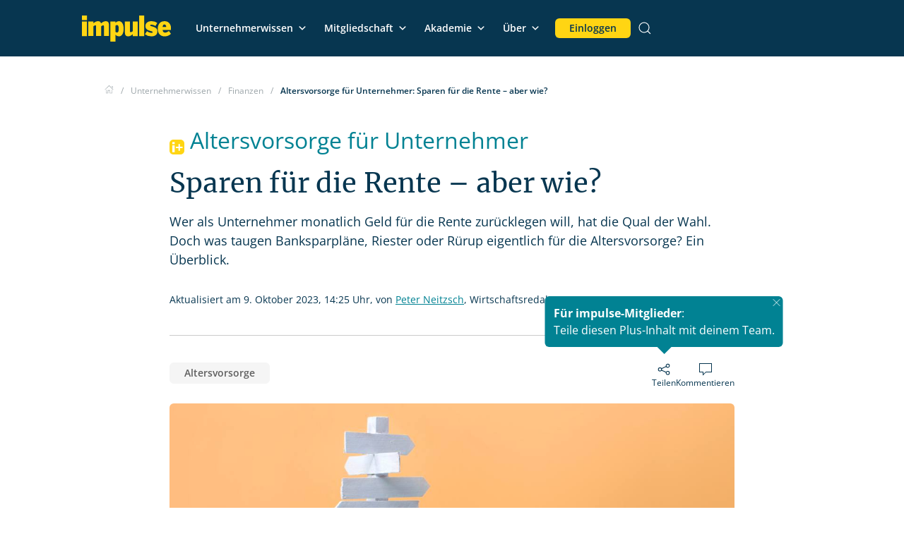

--- FILE ---
content_type: text/html; charset=UTF-8
request_url: https://www.impulse.de/finanzen/altersvorsorge-fuer-unternehmer/7488493.html
body_size: 42995
content:
<!doctype html>
<html lang="de-DE" >
	<head>
		<meta charset="utf-8">
        <meta name="viewport" content="width=device-width, initial-scale=1.0">
        <meta name="p:domain_verify" content="9803da8a8bc15043c836f5faefa656b6">
        <meta name="pocket-site-verification" content="b727eaa778fb38ee4ff81e70be03ce">
        <meta name="facebook-domain-verification" content="yz7kqo6y7fc9gaxep4vvo9urc964sl">
        
        <link rel="icon" href="/favicon.ico" type="image/x-icon" />
        <link rel="icon" type="image/png" sizes="192x192" href="/favicon.png">
        <link rel="apple-touch-icon" href="/apple-touch-icon.png" />
        <link rel="apple-touch-icon" sizes="57x57" href="/apple-touch-icon-57x57.png" />
        <link rel="apple-touch-icon" sizes="72x72" href="/apple-touch-icon-72x72.png" />
        <link rel="apple-touch-icon" sizes="76x76" href="/apple-touch-icon-76x76.png" />
        <link rel="apple-touch-icon" sizes="114x114" href="/apple-touch-icon-114x114.png" />
        <link rel="apple-touch-icon" sizes="120x120" href="/apple-touch-icon-120x120.png" />
        <link rel="apple-touch-icon" sizes="144x144" href="/apple-touch-icon-144x144.png" />
        <link rel="apple-touch-icon" sizes="152x152" href="/apple-touch-icon-152x152.png" />
        <link rel="apple-touch-icon" sizes="180x180" href="/apple-touch-icon-180x180.png" />

        <link rel="preload" href="/wp-content/themes/Impulse2/Redaktion/resources/fonts/merriweather-v30-latin/merriweather-v30-latin-regular.woff2" as="font" crossorigin="anonymous" />
        <link rel="preload" href="/wp-content/themes/Impulse2/Redaktion/resources/fonts/open-sans-v34-latin/open-sans-v34-latin-regular.woff2" as="font" crossorigin="anonymous" />
        <link rel="preload" href="/wp-content/themes/Impulse2/Redaktion/resources/fonts/open-sans-v34-latin/open-sans-v34-latin-600.woff2" as="font" crossorigin="anonymous" />
        <link rel="preload" href="/wp-content/themes/Impulse2/Redaktion/resources/fonts/open-sans-v34-latin/open-sans-v34-latin-700.woff2" as="font" crossorigin="anonymous" />
        <link rel="preload" href="/wp-content/themes/Impulse2/Redaktion/resources/fonts/BebasNeue/BebasNeuePro-Bold.woff2" as="font" crossorigin="anonymous" />

        <link rel="stylesheet" href="https://www.impulse.de/wp-content/themes/Impulse2/Redaktion/resources/build/css/critical.css?ver=89">
        <link rel="stylesheet" href="https://www.impulse.de/wp-content/themes/Impulse2/Redaktion/resources/build/css/deferred.css?ver=89" media="print" onload="this.media='all'">
        <link rel="stylesheet" href="https://www.impulse.de/wp-content/themes/Impulse2/Redaktion/print.css?ver=89" type="text/css" media="print">


        <link rel="alternate" href="" />
        <link rel="alternate" type="application/rss+xml" title="impulse RSS Feed" href="https://www.impulse.de/feed" />
        <link rel="pingback" href="https://www.impulse.de/xmlrpc.php" />

        <script>
            window.impulse = {
                user: {
                    isPlus: false,
                },
                article: {
                    isPlus: true,
                    id: 7488493,
                    isSingle: true                }
            };
        </script>
                <script>
            window.imp = window.imp || {};
            window.imp.platform = "impulse.de";
            window.imp.shopUrl = "https://shop.impulse.de";
            window.imp.userRoles = [];
            window.imp.memberType = "";
        </script>
        <meta name='robots' content='index, follow, max-image-preview:large, max-snippet:-1, max-video-preview:-1' />
        <script>
            (function () {
                let matomoAdded = false;
                let matomoContainerId = 'kIATvtkl';

                function getCookie(name) {
                    return decodeURIComponent(document.cookie.match('(^|;)\\s*' + name + '\\s*=\\s*([^;]+)')?.pop() || '');
                }

                function addMatomo() {
                    if (matomoAdded) {
                        return;
                    }
                    matomoAdded = true;

                    var _mtm = window._mtm = window._mtm || [];
                    _mtm.push({'mtm.startTime': (new Date().getTime()), 'event': 'mtm.Start'});
                    var d = document, g = d.createElement('script'), s = d.getElementsByTagName('script')[0];
                    g.async = true;
                    g.src = 'https://cdn.matomo.cloud/impulse.matomo.cloud/container_'+matomoContainerId+'.js';
                    s.parentNode.insertBefore(g, s);

                    window._paq = window._paq || [];

                    var matomo_heartbeat = setInterval(function() {
                        _paq.push(['ping']);
                    }, 15 * 1000); // a Ping will be send at every 15 seconds
                    setTimeout(function() {
                        clearInterval(matomo_heartbeat);
                    }, 5 * (60 * 1000)); // the HeartBeatTimer will be deactivated after 5 Minutes.

                    let impulseOneCookie = getCookie('impulse_one');
                    if (impulseOneCookie !== '') {
                        try {
                            let impulseOneCookieData = JSON.parse(impulseOneCookie).c.id;
                            _paq.push(['setUserId', impulseOneCookieData]);
                        } catch (e) {
                            console.error('Error parsing impulse_one cookie', e);
                        }
                    }

                    _paq.push(['trackVisibleContentImpressions']);
                }

                // addMatomo();

            })()
        </script>
        
	<!-- This site is optimized with the Yoast SEO Premium plugin v22.1 (Yoast SEO v22.4) - https://yoast.com/wordpress/plugins/seo/ -->
	<title>Altersvorsorge für Unternehmer: Sparen für die Rente – aber wie?</title>
	<meta name="description" content="Wer als Unternehmer monatlich Geld für die Rente zurücklegen will, hat die Qual der Wahl. Doch was taugen Banksparpläne, Riester oder Rürup eigentlich für die Altersvorsorge? Ein Überblick." />
	<link rel="canonical" href="https://www.impulse.de/finanzen/altersvorsorge-fuer-unternehmer/7488493.html" />
	<meta property="og:locale" content="de_DE" />
	<meta property="og:type" content="article" />
	<meta property="og:title" content="Sparen für die Rente – aber wie?" />
	<meta property="og:description" content="Wer als Unternehmer monatlich Geld für die Rente zurücklegen will, hat die Qual der Wahl. Doch was taugen Banksparpläne, Riester oder Rürup eigentlich für die Altersvorsorge? Ein Überblick." />
	<meta property="og:url" content="https://www.impulse.de/finanzen/altersvorsorge-fuer-unternehmer/7488493.html" />
	<meta property="og:site_name" content="impulse" />
	<meta property="article:publisher" content="https://www.facebook.com/impulse/" />
	<meta property="article:published_time" content="2020-07-12T08:00:51+00:00" />
	<meta property="article:modified_time" content="2023-10-09T12:25:56+00:00" />
	<meta property="og:image" content="https://www.impulse.de/wp-content/uploads/2020/07/altersvorsorge-fuer-unternehmer.jpg" />
	<meta property="og:image:width" content="1200" />
	<meta property="og:image:height" content="658" />
	<meta property="og:image:type" content="image/jpeg" />
	<meta name="author" content="Peter Neitzsch" />
	<meta name="twitter:card" content="summary_large_image" />
	<meta name="twitter:creator" content="@impulse_inside" />
	<meta name="twitter:site" content="@impulse_inside" />
	<meta name="twitter:label1" content="Verfasst von" />
	<meta name="twitter:data1" content="Peter Neitzsch" />
	<meta name="twitter:label2" content="Geschätzte Lesezeit" />
	<meta name="twitter:data2" content="2 Minuten" />
	<script type="application/ld+json" class="yoast-schema-graph">{
	    "@context": "https://schema.org",
	    "@graph": [
	        {
	            "@type": "Article",
	            "@id": "https://www.impulse.de/finanzen/altersvorsorge-fuer-unternehmer/7488493.html#article",
	            "isPartOf": {
	                "@id": "https://www.impulse.de/finanzen/altersvorsorge-fuer-unternehmer/7488493.html"
	            },
	            "author": {
	                "name": "Peter Neitzsch",
	                "@id": "https://www.impulse.de/#/schema/person/0cb572b45dd16752e41e4147720cb9ae"
	            },
	            "headline": "Sparen für die Rente – aber wie?",
	            "datePublished": "2020-07-12T08:00:51+00:00",
	            "dateModified": "2023-10-09T12:25:56+00:00",
	            "mainEntityOfPage": {
	                "@id": "https://www.impulse.de/finanzen/altersvorsorge-fuer-unternehmer/7488493.html"
	            },
	            "wordCount": 476,
	            "commentCount": 1,
	            "publisher": {
	                "@id": "https://www.impulse.de/#organization"
	            },
	            "image": {
	                "@id": "https://www.impulse.de/finanzen/altersvorsorge-fuer-unternehmer/7488493.html#primaryimage"
	            },
	            "thumbnailUrl": "https://www.impulse.de/wp-content/uploads/2020/07/altersvorsorge-fuer-unternehmer.jpg",
	            "keywords": [
	                "Altersvorsorge"
	            ],
	            "articleSection": [
	                "Finanzen"
	            ],
	            "inLanguage": "de-DE",
	            "potentialAction": [
	                {
	                    "@type": "CommentAction",
	                    "name": "Comment",
	                    "target": [
	                        "https://www.impulse.de/finanzen/altersvorsorge-fuer-unternehmer/7488493.html#respond"
	                    ]
	                }
	            ],
	            "copyrightYear": "2020",
	            "copyrightHolder": {
	                "@id": "https://www.impulse.de/#organization"
	            },
	            "isAccessibleForFree": false,
	            "hasPart": {
	                "@type": "WebPageElement",
	                "isAccessibleForFree": false,
	                "cssSelector": ".imp-paywallContent"
	            },
	            "articleBody": "„Grundsätzlich haben Unternehmer bei der Altersvorsorge dasselbe Problem wie Angestellte: niedrige Zinsen“, sagt Kerstin Becker-Eiselen, Vorsorgeexpertin der Verbraucherzentrale Hamburg. Allerdings haben Selbstständige andere Möglichkeiten vorzusorgen. Was also ist zu tun?\r\nGesetzliche Rente\r\nAuch Unternehmer können freiwillig in die gesetzliche Rentenversicherung einzahlen. Selbstständige Künstler sind zudem oft über die Künstlersozialkasse (KSK) gesetzlich versichert.\r\n\r\n„Wir sehen die gesetzliche Rente durchaus als Baustein im Altersvorsorgemix“, sagt Becker-Eiselen. So sei die Stiftung Warentest zum Schluss gekommen, dass die gesetzliche Rente oft bessere Renditen biete als Rürup. Finanzplanerin Lisa Hassenzahl rät Unternehmern dagegen, sich von der Versicherungspflicht befreien zu lassen: „Wer die Möglichkeit hat, sollte besser privat vorsorgen.“ Das sei viel flexibler.\r\n\r\nLesen Sie dazu auch: Rentenversicherung für Selbstständige: Lohnt sich die gesetzliche Rente für Unternehmer?\r\nPrivate Rentenversicherung\r\nDen Abschluss einer privaten Rentenpolice oder kapitalbildenden Lebensversicherung würde Becker-Eiselen nicht empfehlen. „Einerseits besteht natürlich eine lebenslange Absicherung.“ Andererseits würden die Verbraucher sehr viel einzahlen und nur wenig zurückbekommen.\r\n\r\n\r\n\r\nWegen der niedrigen Zinsen lohnten sich Neuabschlüsse bei dieser beliebten Sparform nicht. Sinnvoller sei es, Sparen und Risikovorsorge zu trennen und eine Risiko-Lebensversicherung abzuschließen.\r\nRiester-Rente\r\nAuch Selbstständige können unter Umständen einen Riester-Vertrag abschließen, etwa wenn sie Mitglied in der KSK sind oder der Ehepartner angestellt ist. „Riester ist ein Steuersparmodell, das sich nur für bestimmte Zielgruppen lohnt“, urteilt Becker-Eiselen.\r\n\r\nOb Riester sinnvoll ist oder nicht, hängt von der Lebenssituation ab. Gibt es Kinder, kann das den Ausschlag für eine Riester-Rente geben. Denn mit jedem Kind steigen die staatlichen Zulagen.\r\nRürup-Rente\r\nAuch Rürup lohnt sich nur durch die steuerliche Förderung: Die Beiträge können als Vorsorgeaufwendungen geltend gemacht werden – 2020 immerhin bis zu 25.046 Euro.\r\n\r\nTrotzdem sagt Becker-Eiselen: „Rürup ist immer problematisch, weil es keine Möglichkeit gibt auszusteigen.“ Wenn sich die Lebensplanung ändert oder die Raten zu hoch sind, kann der Vertrag zwar beitragsfrei gestellt werden. Auf den hohen Abschlusskosten bleiben Rürup-Sparer aber sitzen.\r\n\r\nAuch Hassenzahl empfiehlt Rürup nur, wenn klar ist, dass man die teils hohen Sparraten auch durchhält.\r\nFondssparplan\r\n„Als junger Mensch wissen Sie nicht, ob Sie immer selbstständig bleiben“, sagt Becker-Eiselen. Sie empfiehlt daher einen flexiblen Fondssparplan. Mit der monatlichen Sparrate werden dabei Anteile an Aktien- oder Rentenfonds gekauft. Sparpläne gibt es für aktiv gemanagte Fonds und günstige Indexfonds, sogenannte ETFs. „Einsteigern würde ich immer raten, ETFs zu kaufen.“\r\n\r\nBeim Aktiensparen profitiert der Anleger von steigenden Börsenkursen, gleichzeitig kommt er jederzeit an sein Geld. Das setzt aber Disziplin voraus, schließlich sind die Rücklagen fürs Alter gedacht.\r\n\r\nWelche Unterlagen dürfen bei Ihrer Finanzplanung nicht fehlen? Die Checkliste gibt einen Überblick – einfach zum Herunterladen: Vermögensaufbau: Diese Unterlagen brauchen Sie für Ihre Finanzplanung",
	            "relatedLink": [
	                "https://www.impulse.de/finanzen/altersvorsorge-unternehmer-plus/7632204.html",
	                "https://www.impulse.de/finanzen/vermoegensaufbau-erfahrungsberichte/7632234.html",
	                "https://www.impulse.de/finanzen/pensionszusage-plus/7615024.html"
	            ],
	            "comment": [
	                {
	                    "@type": "Comment",
	                    "author": {
	                        "@type": "Person",
	                        "name": "David"
	                    },
	                    "dateCreated": "2020-07-13T04:25:48+00:00",
	                    "text": "Wie sieht es mit der bAV aus? Als Gesellschafter-Geschäftsführer kann man ja bis zu 552€ eine Entgeltumwandlung vornehmen. Wäre dies ein sinnvoller Mix? Bisher sehe ich leider keine konkrete Empfehlung."
	                }
	            ]
	        },
	        {
	            "@type": "WebPage",
	            "@id": "https://www.impulse.de/finanzen/altersvorsorge-fuer-unternehmer/7488493.html",
	            "url": "https://www.impulse.de/finanzen/altersvorsorge-fuer-unternehmer/7488493.html",
	            "name": "Sparen für die Rente – aber wie?",
	            "isPartOf": {
	                "@id": "https://www.impulse.de/#website"
	            },
	            "primaryImageOfPage": {
	                "@id": "https://www.impulse.de/finanzen/altersvorsorge-fuer-unternehmer/7488493.html#primaryimage"
	            },
	            "image": {
	                "@id": "https://www.impulse.de/finanzen/altersvorsorge-fuer-unternehmer/7488493.html#primaryimage"
	            },
	            "thumbnailUrl": "https://www.impulse.de/wp-content/uploads/2020/07/altersvorsorge-fuer-unternehmer.jpg",
	            "datePublished": "2020-07-12T08:00:51+00:00",
	            "dateModified": "2023-10-09T12:25:56+00:00",
	            "description": "Wer als Unternehmer monatlich Geld für die Rente zurücklegen will, hat die Qual der Wahl. Doch was taugen Banksparpläne, Riester oder Rürup eigentlich für die Altersvorsorge? Ein Überblick.",
	            "breadcrumb": {
	                "@id": "https://www.impulse.de/finanzen/altersvorsorge-fuer-unternehmer/7488493.html#breadcrumb"
	            },
	            "inLanguage": "de-DE",
	            "potentialAction": [
	                {
	                    "@type": "ReadAction",
	                    "target": [
	                        "https://www.impulse.de/finanzen/altersvorsorge-fuer-unternehmer/7488493.html"
	                    ]
	                }
	            ]
	        },
	        {
	            "@type": "ImageObject",
	            "inLanguage": "de-DE",
	            "@id": "https://www.impulse.de/finanzen/altersvorsorge-fuer-unternehmer/7488493.html#primaryimage",
	            "url": "https://www.impulse.de/wp-content/uploads/2020/07/altersvorsorge-fuer-unternehmer.jpg",
	            "contentUrl": "https://www.impulse.de/wp-content/uploads/2020/07/altersvorsorge-fuer-unternehmer.jpg",
	            "width": 1200,
	            "height": 658,
	            "caption": "Es gibt mehrere Möglichkeiten der Altersvorsorge für Unternehmer"
	        },
	        {
	            "@type": "BreadcrumbList",
	            "@id": "https://www.impulse.de/finanzen/altersvorsorge-fuer-unternehmer/7488493.html#breadcrumb",
	            "itemListElement": [
	                {
	                    "@type": "ListItem",
	                    "position": 1,
	                    "name": "Home",
	                    "item": "https://www.impulse.de/"
	                },
	                {
	                    "@type": "ListItem",
	                    "position": 2,
	                    "name": "Finanzen",
	                    "item": "https://www.impulse.de/ressort/finanzen"
	                },
	                {
	                    "@type": "ListItem",
	                    "position": 3,
	                    "name": "Sparen für die Rente – aber wie?"
	                }
	            ]
	        },
	        {
	            "@type": "WebSite",
	            "@id": "https://www.impulse.de/#website",
	            "url": "https://www.impulse.de/",
	            "name": "impulse.de",
	            "description": "impulse Unternehmernetzwerk - Austausch &amp; Know-how",
	            "publisher": {
	                "@id": "https://www.impulse.de/#organization"
	            },
	            "potentialAction": [
	                {
	                    "@type": "SearchAction",
	                    "target": {
	                        "@type": "EntryPoint",
	                        "urlTemplate": "https://www.impulse.de/?s={search_term_string}"
	                    },
	                    "query-input": "required name=search_term_string"
	                }
	            ],
	            "inLanguage": "de-DE"
	        },
	        {
	            "@type": "Organization",
	            "@id": "https://www.impulse.de/#organization",
	            "name": "Impulse Medien GmbH",
	            "url": "https://www.impulse.de/",
	            "logo": {
	                "@type": "ImageObject",
	                "inLanguage": "de-DE",
	                "@id": "https://www.impulse.de/#/schema/logo/image/",
	                "url": "https://www.impulse.de/wp-content/uploads/2024/05/impulse-logo-klein.png",
	                "contentUrl": "https://www.impulse.de/wp-content/uploads/2024/05/impulse-logo-klein.png",
	                "width": 1392,
	                "height": 1392,
	                "caption": "Impulse Medien GmbH"
	            },
	            "image": {
	                "@id": "https://www.impulse.de/#/schema/logo/image/"
	            },
	            "sameAs": [
	                "https://www.facebook.com/impulse/",
	                "https://twitter.com/impulse_inside",
	                "https://www.xing.com/pages/impulsemediengmbh",
	                "https://www.instagram.com/impulse.medien/?hl=de",
	                "https://www.pinterest.de/impulse_medien/",
	                "https://www.linkedin.com/company/impulse-medien/"
	            ],
	            "description": "Impulse Medien ist ein Fachverlag mit Sitz in Hamburg. Er gibt das monatliche Wirtschaftsmagazin impulse heraus und bietet gleichzeitig ein Netzwerk für Unternehmer an. Auf impulse.de bietet die Redaktion Ratgeberartikel über alle Themen des Unternehmertums: Von Mitarbeiterführung bis Finanzierung, von Recruiting bis Marketing.",
	            "email": "chefredaktion@impulse.de",
	            "telephone": "+49 40 609 45 22 77",
	            "legalName": "Impulse Medien GmbH",
	            "foundingDate": "2013-01-01",
	            "numberOfEmployees": {
	                "@type": "QuantitativeValue",
	                "minValue": "51",
	                "maxValue": "200"
	            }
	        },
	        {
	            "@type": "Person",
	            "@id": "https://www.impulse.de/#/schema/person/0cb572b45dd16752e41e4147720cb9ae",
	            "name": "Peter Neitzsch",
	            "image": {
	                "@type": "ImageObject",
	                "inLanguage": "de-DE",
	                "@id": "https://www.impulse.de/#/schema/person/image/",
	                "url": "https://secure.gravatar.com/avatar/9e0a9f56a1d35aa65aab279096c166d1?s=96&d=blank&r=g",
	                "contentUrl": "https://secure.gravatar.com/avatar/9e0a9f56a1d35aa65aab279096c166d1?s=96&d=blank&r=g",
	                "caption": "Peter Neitzsch"
	            },
	            "description": "Peter Neitzsch, Jahrgang 1981, kümmert sich seit 2018 in der impulse-Redaktion unter anderem um Finanzen, Versicherungen und die dazugehörigen Rechtsfragen. Als Nicht-Jurist versucht er, die Fragen zu stellen, vor denen auch seine Leser stehen: Was bedeuten Gesetze, Verordnungen und Urteile ganz konkret für die Menschen? Gelegenheit dazu, Antworten auf diese Fragen zu finden, hatte der Absolvent der Berliner Journalistenschule zunächst bei stern.de, wo er das Ressort „Wirtschaft und Verbraucher“ betreute. Später schrieb er als freier Journalist unter anderem für Spiegel Online, tagesschau.de und die Deutsche Presse-Agentur (dpa).",
	            "url": "https://www.impulse.de/autor/peter-neitzsch"
	        }
	    ]
	}</script>
	<!-- / Yoast SEO Premium plugin. -->


<link rel="alternate" type="application/rss+xml" title="impulse &raquo; Feed" href="https://www.impulse.de/feed" />
<link rel='stylesheet' id='wp-block-library-css' href='https://www.impulse.de/wp-includes/css/dist/block-library/style.min.css?ver=6.5.3' media='all' />
<style id='wp-block-library-inline-css'>

            .wp-block-table.is-style-colored table {
                background-color: #073650 !important;
                color: #ffffff !important;
                font-weight: 500 !important;
            }
            .wp-block-table.is-style-colored th {
                font-weight: 700;
            }
            .wp-block-table.is-style-colored td {
                font-weight: 100;
            }
        
</style>
<style id='qsm-quiz-style-inline-css'>


</style>
<style id='create-block-highlight-box-block-style-inline-css'>
.wp-block-create-block-highlight-box-block ol,.wp-block-create-block-highlight-box-block ul{margin:1em 0;padding-left:1.5em}.wp-block-create-block-highlight-box-block ul{list-style-type:disc}.wp-block-create-block-highlight-box-block ol{list-style-type:decimal}.wp-block-create-block-highlight-box-block li{margin-bottom:.5em}.wp-block-create-block-highlight-box-block p{margin:.5em 0}.wp-block-create-block-highlight-box-block p:first-child{margin-top:0}.wp-block-create-block-highlight-box-block p:last-child{margin-bottom:0}

</style>
<style id='classic-theme-styles-inline-css'>
/*! This file is auto-generated */
.wp-block-button__link{color:#fff;background-color:#32373c;border-radius:9999px;box-shadow:none;text-decoration:none;padding:calc(.667em + 2px) calc(1.333em + 2px);font-size:1.125em}.wp-block-file__button{background:#32373c;color:#fff;text-decoration:none}
</style>
<style id='global-styles-inline-css'>
body{--wp--preset--color--black: #000000;--wp--preset--color--cyan-bluish-gray: #abb8c3;--wp--preset--color--white: #ffffff;--wp--preset--color--pale-pink: #f78da7;--wp--preset--color--vivid-red: #cf2e2e;--wp--preset--color--luminous-vivid-orange: #ff6900;--wp--preset--color--luminous-vivid-amber: #fcb900;--wp--preset--color--light-green-cyan: #7bdcb5;--wp--preset--color--vivid-green-cyan: #00d084;--wp--preset--color--pale-cyan-blue: #8ed1fc;--wp--preset--color--vivid-cyan-blue: #0693e3;--wp--preset--color--vivid-purple: #9b51e0;--wp--preset--gradient--vivid-cyan-blue-to-vivid-purple: linear-gradient(135deg,rgba(6,147,227,1) 0%,rgb(155,81,224) 100%);--wp--preset--gradient--light-green-cyan-to-vivid-green-cyan: linear-gradient(135deg,rgb(122,220,180) 0%,rgb(0,208,130) 100%);--wp--preset--gradient--luminous-vivid-amber-to-luminous-vivid-orange: linear-gradient(135deg,rgba(252,185,0,1) 0%,rgba(255,105,0,1) 100%);--wp--preset--gradient--luminous-vivid-orange-to-vivid-red: linear-gradient(135deg,rgba(255,105,0,1) 0%,rgb(207,46,46) 100%);--wp--preset--gradient--very-light-gray-to-cyan-bluish-gray: linear-gradient(135deg,rgb(238,238,238) 0%,rgb(169,184,195) 100%);--wp--preset--gradient--cool-to-warm-spectrum: linear-gradient(135deg,rgb(74,234,220) 0%,rgb(151,120,209) 20%,rgb(207,42,186) 40%,rgb(238,44,130) 60%,rgb(251,105,98) 80%,rgb(254,248,76) 100%);--wp--preset--gradient--blush-light-purple: linear-gradient(135deg,rgb(255,206,236) 0%,rgb(152,150,240) 100%);--wp--preset--gradient--blush-bordeaux: linear-gradient(135deg,rgb(254,205,165) 0%,rgb(254,45,45) 50%,rgb(107,0,62) 100%);--wp--preset--gradient--luminous-dusk: linear-gradient(135deg,rgb(255,203,112) 0%,rgb(199,81,192) 50%,rgb(65,88,208) 100%);--wp--preset--gradient--pale-ocean: linear-gradient(135deg,rgb(255,245,203) 0%,rgb(182,227,212) 50%,rgb(51,167,181) 100%);--wp--preset--gradient--electric-grass: linear-gradient(135deg,rgb(202,248,128) 0%,rgb(113,206,126) 100%);--wp--preset--gradient--midnight: linear-gradient(135deg,rgb(2,3,129) 0%,rgb(40,116,252) 100%);--wp--preset--font-size--small: 13px;--wp--preset--font-size--medium: 20px;--wp--preset--font-size--large: 36px;--wp--preset--font-size--x-large: 42px;--wp--preset--spacing--20: 0.44rem;--wp--preset--spacing--30: 0.67rem;--wp--preset--spacing--40: 1rem;--wp--preset--spacing--50: 1.5rem;--wp--preset--spacing--60: 2.25rem;--wp--preset--spacing--70: 3.38rem;--wp--preset--spacing--80: 5.06rem;--wp--preset--shadow--natural: 6px 6px 9px rgba(0, 0, 0, 0.2);--wp--preset--shadow--deep: 12px 12px 50px rgba(0, 0, 0, 0.4);--wp--preset--shadow--sharp: 6px 6px 0px rgba(0, 0, 0, 0.2);--wp--preset--shadow--outlined: 6px 6px 0px -3px rgba(255, 255, 255, 1), 6px 6px rgba(0, 0, 0, 1);--wp--preset--shadow--crisp: 6px 6px 0px rgba(0, 0, 0, 1);}:where(.is-layout-flex){gap: 0.5em;}:where(.is-layout-grid){gap: 0.5em;}body .is-layout-flex{display: flex;}body .is-layout-flex{flex-wrap: wrap;align-items: center;}body .is-layout-flex > *{margin: 0;}body .is-layout-grid{display: grid;}body .is-layout-grid > *{margin: 0;}:where(.wp-block-columns.is-layout-flex){gap: 2em;}:where(.wp-block-columns.is-layout-grid){gap: 2em;}:where(.wp-block-post-template.is-layout-flex){gap: 1.25em;}:where(.wp-block-post-template.is-layout-grid){gap: 1.25em;}.has-black-color{color: var(--wp--preset--color--black) !important;}.has-cyan-bluish-gray-color{color: var(--wp--preset--color--cyan-bluish-gray) !important;}.has-white-color{color: var(--wp--preset--color--white) !important;}.has-pale-pink-color{color: var(--wp--preset--color--pale-pink) !important;}.has-vivid-red-color{color: var(--wp--preset--color--vivid-red) !important;}.has-luminous-vivid-orange-color{color: var(--wp--preset--color--luminous-vivid-orange) !important;}.has-luminous-vivid-amber-color{color: var(--wp--preset--color--luminous-vivid-amber) !important;}.has-light-green-cyan-color{color: var(--wp--preset--color--light-green-cyan) !important;}.has-vivid-green-cyan-color{color: var(--wp--preset--color--vivid-green-cyan) !important;}.has-pale-cyan-blue-color{color: var(--wp--preset--color--pale-cyan-blue) !important;}.has-vivid-cyan-blue-color{color: var(--wp--preset--color--vivid-cyan-blue) !important;}.has-vivid-purple-color{color: var(--wp--preset--color--vivid-purple) !important;}.has-black-background-color{background-color: var(--wp--preset--color--black) !important;}.has-cyan-bluish-gray-background-color{background-color: var(--wp--preset--color--cyan-bluish-gray) !important;}.has-white-background-color{background-color: var(--wp--preset--color--white) !important;}.has-pale-pink-background-color{background-color: var(--wp--preset--color--pale-pink) !important;}.has-vivid-red-background-color{background-color: var(--wp--preset--color--vivid-red) !important;}.has-luminous-vivid-orange-background-color{background-color: var(--wp--preset--color--luminous-vivid-orange) !important;}.has-luminous-vivid-amber-background-color{background-color: var(--wp--preset--color--luminous-vivid-amber) !important;}.has-light-green-cyan-background-color{background-color: var(--wp--preset--color--light-green-cyan) !important;}.has-vivid-green-cyan-background-color{background-color: var(--wp--preset--color--vivid-green-cyan) !important;}.has-pale-cyan-blue-background-color{background-color: var(--wp--preset--color--pale-cyan-blue) !important;}.has-vivid-cyan-blue-background-color{background-color: var(--wp--preset--color--vivid-cyan-blue) !important;}.has-vivid-purple-background-color{background-color: var(--wp--preset--color--vivid-purple) !important;}.has-black-border-color{border-color: var(--wp--preset--color--black) !important;}.has-cyan-bluish-gray-border-color{border-color: var(--wp--preset--color--cyan-bluish-gray) !important;}.has-white-border-color{border-color: var(--wp--preset--color--white) !important;}.has-pale-pink-border-color{border-color: var(--wp--preset--color--pale-pink) !important;}.has-vivid-red-border-color{border-color: var(--wp--preset--color--vivid-red) !important;}.has-luminous-vivid-orange-border-color{border-color: var(--wp--preset--color--luminous-vivid-orange) !important;}.has-luminous-vivid-amber-border-color{border-color: var(--wp--preset--color--luminous-vivid-amber) !important;}.has-light-green-cyan-border-color{border-color: var(--wp--preset--color--light-green-cyan) !important;}.has-vivid-green-cyan-border-color{border-color: var(--wp--preset--color--vivid-green-cyan) !important;}.has-pale-cyan-blue-border-color{border-color: var(--wp--preset--color--pale-cyan-blue) !important;}.has-vivid-cyan-blue-border-color{border-color: var(--wp--preset--color--vivid-cyan-blue) !important;}.has-vivid-purple-border-color{border-color: var(--wp--preset--color--vivid-purple) !important;}.has-vivid-cyan-blue-to-vivid-purple-gradient-background{background: var(--wp--preset--gradient--vivid-cyan-blue-to-vivid-purple) !important;}.has-light-green-cyan-to-vivid-green-cyan-gradient-background{background: var(--wp--preset--gradient--light-green-cyan-to-vivid-green-cyan) !important;}.has-luminous-vivid-amber-to-luminous-vivid-orange-gradient-background{background: var(--wp--preset--gradient--luminous-vivid-amber-to-luminous-vivid-orange) !important;}.has-luminous-vivid-orange-to-vivid-red-gradient-background{background: var(--wp--preset--gradient--luminous-vivid-orange-to-vivid-red) !important;}.has-very-light-gray-to-cyan-bluish-gray-gradient-background{background: var(--wp--preset--gradient--very-light-gray-to-cyan-bluish-gray) !important;}.has-cool-to-warm-spectrum-gradient-background{background: var(--wp--preset--gradient--cool-to-warm-spectrum) !important;}.has-blush-light-purple-gradient-background{background: var(--wp--preset--gradient--blush-light-purple) !important;}.has-blush-bordeaux-gradient-background{background: var(--wp--preset--gradient--blush-bordeaux) !important;}.has-luminous-dusk-gradient-background{background: var(--wp--preset--gradient--luminous-dusk) !important;}.has-pale-ocean-gradient-background{background: var(--wp--preset--gradient--pale-ocean) !important;}.has-electric-grass-gradient-background{background: var(--wp--preset--gradient--electric-grass) !important;}.has-midnight-gradient-background{background: var(--wp--preset--gradient--midnight) !important;}.has-small-font-size{font-size: var(--wp--preset--font-size--small) !important;}.has-medium-font-size{font-size: var(--wp--preset--font-size--medium) !important;}.has-large-font-size{font-size: var(--wp--preset--font-size--large) !important;}.has-x-large-font-size{font-size: var(--wp--preset--font-size--x-large) !important;}
.wp-block-navigation a:where(:not(.wp-element-button)){color: inherit;}
:where(.wp-block-post-template.is-layout-flex){gap: 1.25em;}:where(.wp-block-post-template.is-layout-grid){gap: 1.25em;}
:where(.wp-block-columns.is-layout-flex){gap: 2em;}:where(.wp-block-columns.is-layout-grid){gap: 2em;}
.wp-block-pullquote{font-size: 1.5em;line-height: 1.6;}
</style>
<link rel='stylesheet' id='titan-adminbar-styles-css' href='https://www.impulse.de/wp-content/plugins/anti-spam/assets/css/admin-bar.css?ver=7.2.9' media='all' />
<link rel='stylesheet' id='ditty-displays-css' href='https://www.impulse.de/wp-content/plugins/ditty-news-ticker/build/dittyDisplays.css?ver=3.1.54' media='all' />
<link rel='stylesheet' id='ditty-fontawesome-css' href='https://www.impulse.de/wp-content/plugins/ditty-news-ticker/includes/libs/fontawesome-6.4.0/css/all.css?ver=6.4.0' media='' />
<link rel='stylesheet' id='megamenu-css' href='https://www.impulse.de/wp-content/uploads/maxmegamenu/style.css?ver=e72d36' media='all' />
<link rel='stylesheet' id='dashicons-css' href='https://www.impulse.de/wp-includes/css/dashicons.min.css?ver=6.5.3' media='all' />
<link rel='stylesheet' id='style_login_widget-css' href='https://www.impulse.de/wp-content/plugins/skyworx/oauth-client/css/style_login_widget.css?ver=6.5.3' media='all' />
<link rel='stylesheet' id='borlabs-cookie-css' href='https://www.impulse.de/wp-content/cache/borlabs-cookie/borlabs-cookie_1_de.css?ver=2.2.68-24' media='all' />
<link rel='stylesheet' id='popup-maker-site-css' href='//www.impulse.de/wp-content/uploads/pum/pum-site-styles.css?generated=1767353265&#038;ver=1.16.4' media='all' />
<link rel='stylesheet' id='impulse.de-app-css' href='https://www.impulse.de/wp-content/plugins/skyworx/impulse-app/dist/impulse.de-app.css?ver=a6e6b6c' media='all' />
<link rel='stylesheet' id='impulse_auth_css-css' href='https://www.impulse.de/wp-content/plugins/skyworx/impulse-auth/css/impulse-auth.css?ver=4' media='all' />
<link href="https://www.impulse.de/wp-content/themes/yootheme/css/theme.update.css?ver=4.5.12" rel="stylesheet">
<script src="https://www.impulse.de/wp-includes/js/jquery/jquery.min.js?ver=3.7.1" id="jquery-core-js"></script>
<script src="https://www.impulse.de/wp-includes/js/jquery/jquery-migrate.min.js?ver=3.4.1" id="jquery-migrate-js"></script>
<script id="imp-redaktion-main-js-extra">
var impUserData = {"avatar_url":"","user_id":"0","username":"","display_name":"","customer_id":""};
</script>
<script src="https://www.impulse.de/wp-content/themes/Impulse2/Redaktion/resources/build/js/frontend/main.min.js?ver=89" id="imp-redaktion-main-js"></script>
<script id="borlabs-cookie-prioritize-js-extra">
var borlabsCookiePrioritized = {"domain":"www.impulse.de","path":"\/","version":"1","bots":"1","optInJS":{"essential":{"matomo-tag-manager":"[base64]"},"statistics":{"matomo":"PHNjcmlwdD4NCndpbmRvdy5kYXRhTGF5ZXIgPSB3aW5kb3cuZGF0YUxheWVyIHx8IFtdOw0KICB3aW5kb3cuZGF0YUxheWVyLnB1c2goew0KICAgIGV2ZW50OiAnYm9ybGFic0Nvb2tpZU9wdEluTWF0b21vJywNCiAgfSk7DQo8L3NjcmlwdD4="},"marketing":{"facebook-pixel":"PHNjcmlwdD4NCndpbmRvdy5kYXRhTGF5ZXIgPSB3aW5kb3cuZGF0YUxheWVyIHx8IFtdOw0KICB3aW5kb3cuZGF0YUxheWVyLnB1c2goew0KICAgIGV2ZW50OiAnYm9ybGFic0Nvb2tpZU9wdEluRmFjZWJvb2snLA0KICB9KTsNCjwvc2NyaXB0Pg==","google-ads":"PHNjcmlwdD4NCndpbmRvdy5kYXRhTGF5ZXIgPSB3aW5kb3cuZGF0YUxheWVyIHx8IFtdOw0KICB3aW5kb3cuZGF0YUxheWVyLnB1c2goew0KICAgIGV2ZW50OiAnYm9ybGFic0Nvb2tpZU9wdEluR29vZ2xlQWRzJywNCiAgfSk7DQo8L3NjcmlwdD4=","pinterest":"PHNjcmlwdD4NCndpbmRvdy5kYXRhTGF5ZXIgPSB3aW5kb3cuZGF0YUxheWVyIHx8IFtdOw0KICB3aW5kb3cuZGF0YUxheWVyLnB1c2goew0KICAgIGV2ZW50OiAnYm9ybGFic0Nvb2tpZU9wdEluUGludGVyZXN0JywNCiAgfSk7DQo8L3NjcmlwdD4="}}};
</script>
<script src="https://www.impulse.de/wp-content/plugins/borlabs-cookie/assets/javascript/borlabs-cookie-prioritize.min.js?ver=2.2.68" id="borlabs-cookie-prioritize-js"></script>
<link rel="https://api.w.org/" href="https://www.impulse.de/wp-json/" /><link rel="alternate" type="application/json" href="https://www.impulse.de/wp-json/wp/v2/posts/7488493" /><link rel="alternate" type="application/json+oembed" href="https://www.impulse.de/wp-json/oembed/1.0/embed?url=https%3A%2F%2Fwww.impulse.de%2Ffinanzen%2Faltersvorsorge-fuer-unternehmer%2F7488493.html" />
<link rel="alternate" type="text/xml+oembed" href="https://www.impulse.de/wp-json/oembed/1.0/embed?url=https%3A%2F%2Fwww.impulse.de%2Ffinanzen%2Faltersvorsorge-fuer-unternehmer%2F7488493.html&#038;format=xml" />
<meta name="referrer" content="no-referrer-when-downgrade" />
<style> #wp-worthy-pixel { line-height: 1px; height: 1px; margin: 0; padding: 0; overflow: hidden; } </style>
<script src="https://www.impulse.de/wp-content/themes/yootheme/vendor/assets/uikit/dist/js/uikit.min.js?ver=4.5.12"></script>
<script src="https://www.impulse.de/wp-content/themes/yootheme/vendor/assets/uikit/dist/js/uikit-icons-tech-space.min.js?ver=4.5.12"></script>
<script src="https://www.impulse.de/wp-content/themes/yootheme/js/theme.js?ver=4.5.12"></script>
<script>window.yootheme ||= {}; var $theme = yootheme.theme = {"i18n":{"close":{"label":"Schlie\u00dfen","0":"yootheme"},"totop":{"label":"Back to top","0":"yootheme"},"marker":{"label":"Open","0":"yootheme"},"navbarToggleIcon":{"label":"Men\u00fc \u00f6ffnen","0":"yootheme"},"paginationPrevious":{"label":"Vorherige Seite","0":"yootheme"},"paginationNext":{"label":"N\u00e4chste Seite","0":"yootheme"},"searchIcon":{"toggle":"Open Search","submit":"Suche starten"},"slider":{"next":"N\u00e4chstes Bild","previous":"Vorheriges Bild","slideX":"Bild %s","slideLabel":"%s von %s"},"slideshow":{"next":"N\u00e4chstes Bild","previous":"Vorheriges Bild","slideX":"Bild %s","slideLabel":"%s von %s"},"lightboxPanel":{"next":"N\u00e4chstes Bild","previous":"Vorheriges Bild","slideLabel":"%s von %s","close":"Schlie\u00dfen"}}};</script>
<script>jQuery(document).ready(function($) {
    // Überprüfen, ob der body die Klasse für die gewünschte Seiten-ID enthält
    if ($('body').hasClass('page-id-7615486')) {
        // Führe deinen jQuery-Code nur auf dieser Seite aus
        console.log('Dies ist die Seite mit der Klasse page-id-7615486');
        /* Veranstaltungen für Mitglieder:*/
        jQuery(document).ready(function() {
            var stickySection = jQuery('#navbar-sticky-small');
            var hiddenImage = jQuery('#navbar-logo');

            jQuery(window).on('scroll', function() {
                // Prüfen, ob die Section sticky ist
                if (stickySection.css('position') === 'fixed') {
                    // Bild einblenden
                    hiddenImage.show();
                } else {
                    // Bild ausblenden
                    hiddenImage.hide();
                }
            });
        });
    }
});

// Borlabs Footerlink Cookie-Einstellungen
document.addEventListener("click", function(e){
  const a = e.target.closest('a[href="#cookie-einstellungen"]');
  if (!a) return;
  e.preventDefault();

  if (window.BorlabsCookie && typeof window.BorlabsCookie.openCookiePreference === "function") {
    window.BorlabsCookie.openCookiePreference();
  }
});</script><link rel="icon" href="https://www.impulse.de/wp-content/uploads/2025/04/cropped-impulse_favicon_96px-32x32.png" sizes="32x32" />
<link rel="icon" href="https://www.impulse.de/wp-content/uploads/2025/04/cropped-impulse_favicon_96px-192x192.png" sizes="192x192" />
<link rel="apple-touch-icon" href="https://www.impulse.de/wp-content/uploads/2025/04/cropped-impulse_favicon_96px-180x180.png" />
<meta name="msapplication-TileImage" content="https://www.impulse.de/wp-content/uploads/2025/04/cropped-impulse_favicon_96px-270x270.png" />
		<style id="wp-custom-css">
			/* --- Standard-Template Breadcrumb margin --- */
.page-template-default #breadcrumb > div > ul {
     margin: 0; 
}


/* --- STABILISIERUNG DES UK-STICKY-HEADERS --- */
.uk-sticky {
  will-change: transform!important;
}
  backface-visibility: hidden!important;
}
  transform: translateZ(0)!important;
}
  transition: none !important;
}

.uk-sticky.uk-active {
  transform: translateZ(0);
  backface-visibility: hidden;
}

.uk-navbar-container.uk-sticky.uk-active {
  box-shadow: none !important;
}

/* Optional: Verhindert minimales Springen beim Aktivieren */
html {
  overflow-x: hidden;
}

/* Machwerk Jetzt anfragen Button im Offcanvas (Mobil) */
.uk-offcanvas-bar ul.uk-nav > li.imp-button--yellow {
    margin-top: 20px;              /* Abstand nach oben */
}

.uk-offcanvas-bar ul.uk-nav > li.imp-button--yellow  {
    background-color: #018293!important;
    border: 2px solid #018293;
    color: #fff!important;
    display: inline-block;
    transition: all 0.3s ease;
}
.uk-offcanvas-bar ul.uk-nav > li.imp-button--yellow a {    
    color: #fff!important;
}

/* Hover-Zustand */
.uk-offcanvas-bar ul.uk-nav > li.imp-button--yellow a:hover {
    background-color: #fff;        /* war bereits so */
    color: #018293;
    border-color: #018293;
}



/* abdeckung von videos und bildern */
[uk-cover]  {
  transform: none !important;
}


/* FREEBIES */
/* Section-Hintergrundfarbe*/
.freebie-section--bg-color,
.muted-section--bg-color
{
	--uk-inverse: none;
	  background: #e6ebee;
}

  



/* JER */

@font-face {
    font-family: 'Anton';
    src: url('wp-content/uploads/fonts/Anton-Regular.woff2') format('woff2'),
         url('wp-content/uploads/fonts/Anton-Regular.woff') format('woff');
    font-weight: normal;
    font-style: normal;
}
/*
@font-face {
  font-family: 'Bebas Neue Pro';
  font-style: normal;
  font-weight: 700;
  src: url('wp-content/uploads/fonts/BebasNeuePro-Bold.woff2') format('woff2'),
       url('wp-content/uploads/fonts/BebasNeuePro-Bold.woff') format('woff');
}
*/

.bebas-neue-pro {
  font-family: 'Bebas Neue Pro', sans-serif;
}

.page-id-7622284 * div, 
.color-jer div,  .color-jer strong, .color-jer {
	color: #006575 ;
}

.font-anton {
	font-family: 'Anton', sans-serif, Arial, 'Helvetica Neue';
  font-weight: 400;
}

.h1-jer {
  font-family: 'Anton', sans-serif, Arial, 'Helvetica Neue';
  font-weight: 400;
  font-style: normal;
	font-size: 50px;
	color: #006575;
	text-transform: uppercase;
}


.h2-jer {
  font-family: "Anton", serif;
  font-weight: 400;
  font-style: normal;
	font-size: 35px;
	color: #006575;
	text-transform: uppercase;
}

.h3-jer {
  font-family: "Anton", serif;
  font-weight: 400;
  font-style: normal;
	font-size: 25px;
	color: #006575;
	text-transform: uppercase;
}

.jer-bg-color {
	background-color: #006575;
}

.rotate {
	-moz-transform: rotate(-3deg);
	-ms-transform: rotate(-3deg);
	-o-transform: rotate(-3deg);
	-webkit-transform: rotate(-3deg);
	transform: rotate(-3deg);
	
}

@media(max-width:640px) {
.h1-jer {
	font-size: 35px;
  }

.h2-jer {
	font-size: 35px;
  }

.h3-jer {
	font-size: 20px;
  }
}

#imp-ziele-erreichen-header {
    line-height: 1;
}


/* JER Footer */
.page-id-7623984 .imp-footer,
.page-id-7623514 .imp-footer,
.page-id-7622284 .imp-footer {
	display: none;
}

/* QSM‑CTA anpassen */
.quiz_theme_qsm-theme-breeze.qsm-quiz-container-3 .qmn_btn {
    background-color: #20a1b1 !important;   /* Grundfarbe */
    color: #fff !important;                 /* Textfarbe */
    text-decoration: none !important;       /* kein Unterstrich */
    border: 1px solid transparent;          /* verhindert Layout‑Shift */
    transition: all 0.2s ease;              /* weicher Hover‑Effekt (optional) */
}

.quiz_theme_qsm-theme-breeze.qsm-quiz-container-3 .qmn_btn:hover{
    background-color: #fff !important;      /* Hover‑Hintergrund */
    color: #20a1b1 !important;              /* Hover‑Text */
    border: 1px solid #20a1b1 !important;   /* 1 px Rahmen */
    text-decoration: none !important;       /* sicherheitshalber */
}



/* links with underline */

.el-content  a,
.uk-panel p a {
	text-decoration: underline;
}

.btn-long-text a {
	line-height: 1.5;
	padding: 7px 30px;
}

/* Custom grey background-color*/
.custom-grey-bg-color {
	background-color: #07365014;
}

/* Page Standard Template Breadcrumb */
.imp-bg #breadcrumb {
    margin-bottom: 0;
}

.imp-bg .imp-content.imp-pb--xl.imp-pb--2xl@m {
    padding-bottom: 0;
}
/*  Breadcrumb h1 font-size */
.imp-bg #breadcrumb h1 {
    font-size: 1em !important;
}


/* play button over an image */
.playbtnContainer {
	position: relative;
	display: inline-block;
}

.playbtnContainer:after {
	content: '';
	background-image: url("https://www.impulse.de/wp-content/uploads/2025/01/play-button.svg");
	background-size: contain;
	background-repeat: no-repeat;
	display: block;
	width: 100px;
	/* Standardgröße */
	height: 100px;
	z-index: 1;
	position: absolute;
	top: 50%;
	left: 50%;
	transform: translate(-50%, -50%);
}

@media(max-width:640px) {
	.playbtnContainer:after {
		width: 60px;
		/* Angepasste Größe für kleinere Bildschirme */
		height: 60px;
	}

}

@media(max-width:960px) {

	.page-template-default .imp-px--xl,
	.page-template-default ul.imp-color--grey {
		padding-left: 0;
	}
	
}


@media(max-width:640px) {

	.el-event-video iframe {
		width: 100%;
		height: auto;
	}

	/* Bebas-Headline */
	.uk-h1.uk-font-tertiary {
		font-size: 28px;
	}

	.btn-long-text a {
		line-height: 1.5;
		padding: 3px 30px;
	}

	.uk-heading-medium {
		font-size: 44px;
	}

	.uk-h3,
	h3,
	h4,
	h2 {
		font-size: 18px;
	}

	.uk-h5,
	h5 {
		font-size: 16px;
	}
	
		.popmake {
    width: 95%!important;
    height: auto;
		top: 50px;
    left: 0;
    opacity: 1;
    display: block;
  }
}

.imp-topNavigationDesktop a:hover {
	color: #fff !important;
}

/* Event-Cards Filter

@media (max-width: 959px) {
	.imp-event-filter .imp-flex-row@m {
    display: block!important;
		}	
}
*/
/*Button w larger text*/
.imp-promotion__container .imp-promotion__button {
	padding: 0 15px;
}


.uk-offcanvas-bar .imp-downloads-link {
	display: none;
}		</style>
		<style type="text/css">/** Mega Menu CSS: fs **/</style>
	</head>
	<body class="post-template-default single single-post postid-7488493 single-format-standard mega-menu-mega-menu-main mega-menu-mega-menu-mobile">

    
    <div class="imp-bg">
        <div class="imp_baHead">

            <div uk-sticky class="imp-background--darkblue imp_baHead__navigation  imp-mb--2xl">
                <header class="imp-header">

    <div class="imp-content">
        <nav class="uk-navbar imp-screenMargin" uk-navbar style="height: 80px">
            <!-- Logo -->
            <div class="uk-navbar-left">
                <a class="uk-navbar-item uk-logo" href="/">
                    <img src="/wp-content/themes/Impulse2/Redaktion/resources/images/icons/impulse_logo.svg"
                         alt="impulse" style="height: 37px">
                </a>
            </div>

            <!-- Main Navigation -->
            <div class="uk-visible@m uk-flex uk-flex-middle imp-pl--xl">
                <div class="uk-navbar-nav-container">
                    <nav id="mega-menu-wrap-mega-menu-main" class="mega-menu-wrap"><div class="mega-menu-toggle"><div class="mega-toggle-blocks-left"></div><div class="mega-toggle-blocks-center"></div><div class="mega-toggle-blocks-right"><div class='mega-toggle-block mega-menu-toggle-animated-block mega-toggle-block-0' id='mega-toggle-block-0'><button aria-label="Toggle Menu" class="mega-toggle-animated mega-toggle-animated-slider" type="button" aria-expanded="false">
                  <span class="mega-toggle-animated-box">
                    <span class="mega-toggle-animated-inner"></span>
                  </span>
                </button></div></div></div><ul id="mega-menu-mega-menu-main" class="mega-menu max-mega-menu mega-menu-horizontal mega-no-js" data-event="hover" data-effect="fade_up" data-effect-speed="200" data-effect-mobile="slide_right" data-effect-speed-mobile="200" data-mobile-force-width="false" data-second-click="go" data-document-click="collapse" data-vertical-behaviour="standard" data-breakpoint="960" data-unbind="true" data-mobile-state="collapse_all" data-mobile-direction="vertical" data-hover-intent-timeout="300" data-hover-intent-interval="100"><li class="mega-uk-hidden-m mega-mobile-search mega-menu-item mega-menu-item-type-custom mega-menu-item-object-custom mega-align-bottom-left mega-menu-flyout mega-menu-item-7632948 uk-hidden-m mobile-search" id="mega-menu-item-7632948"><a class="mega-menu-link" href="#" tabindex="0">Mobile Search Bar</a></li><li class="mega-menu-item mega-menu-item-type-custom mega-menu-item-object-custom mega-menu-megamenu mega-menu-item-has-children mega-align-bottom-left mega-menu-megamenu mega-menu-item-7631782" id="mega-menu-item-7631782"><a class="mega-menu-link" href="#" aria-expanded="false" tabindex="0">Unternehmerwissen<span class="mega-indicator" aria-hidden="true"></span></a>
<ul class="mega-sub-menu">
<li class="mega-menu-item mega-menu-item-type-widget widget_black_studio_tinymce mega-menu-column-standard mega-menu-columns-1-of-1 mega-menu-item-black-studio-tinymce-2" style="--columns:1; --span:1" id="mega-menu-item-black-studio-tinymce-2"><div class="textwidget">
<div class="imp-content">
<div class="imp-screenMargin">
<div class="uk-grid">
<div class="uk-width-1-1 uk-width-3-4@m">
<div class="imp-px--xs">
                        <a href="/unternehmerwissen" class="imp-text--m imp-color--darkblue uk-text-bold">Alle Beiträge im Online-Magazin <span
                                    class="uk-icon-chevron-right-bold"></span></a>
<div class="imp-text--xs imp-color--darkblue imp-mt--2xs">
                            Echte Unterstützung für dich und dein Unternehmen: Unsere Redaktion recherchiert für dich die wichtigsten Infos, besten Fallbeispiele und Tools rund um Unternehmertum & Führungsalltag.
                        </div>
<div class="uk-grid uk-child-width-1-1 uk-child-width-1-3@m imp-mt--l">
<div class="imp-mb--s">
<div><a href="/ressort/selbstmanagement" class="imp-text--m imp-color--darkblue uk-text-bold">Selbstmanagement<span
                                                class="uk-icon-chevron-right-bold"></span></a></div>
<ul class="uk-list imp-mt--s imp-pb--l uk-visible@m">
<li class="uk-link-heading imp-color--darkblue imp-color--darkblue"><a href="/thema/zeitmanagement">Zeitmanagement</a>
                                    </li>
<li class="uk-link-heading imp-color--darkblue"><a href="/thema/stress">Stressmanagement</a></li>
<li class="uk-link-heading imp-color--darkblue"><a href="/thema/kommunikationstechniken">Kommunikationstechniken</a>
                                    </li>
<li class="uk-link-heading imp-color--darkblue"><a href="/thema/ziele-erreichen">Ziele erreichen</a></li>
</ul></div>
<div class="imp-mb--s">
<div><a href="/ressort/personal" class="imp-text--m imp-color--darkblue uk-text-bold">Personal<span
                                                class="uk-icon-chevron-right-bold"></span></a></div>
<ul class="uk-list imp-mt--s imp-pb--l uk-visible@m">
<li class="uk-link-heading imp-color--darkblue"><a href="/thema/recruiting">Recruiting</a></li>
<li class="uk-link-heading imp-color--darkblue"><a href="/thema/motivation">Motivation</a></li>
<li class="uk-link-heading imp-color--darkblue"><a href="/thema/konfliktmanagement">Konfliktmanagement</a></li>
<li class="uk-link-heading imp-color--darkblue"><a href="/thema/arbeitsrecht">Arbeitsrecht</a></li>
</ul></div>
<div class="imp-mb--s">
<div><a href="/ressort/organisation" class="imp-text--m imp-color--darkblue uk-text-bold">Organisation<span
                                                class="uk-icon-chevron-right-bold"></span></a></div>
<ul class="uk-list imp-mt--s imp-pb--l uk-visible@m">
<li class="uk-link-heading imp-color--darkblue"><a href="/thema/kuenstliche-intelligenz">Künstliche Intelligenz</a>
                                    </li>
<li class="uk-link-heading imp-color--darkblue"><a href="/thema/prozessmanagement">Prozessmanagement</a></li>
<li class="uk-link-heading imp-color--darkblue"><a href="/thema/krisenmanagement">Krisenmanagement</a></li>
<li class="uk-link-heading imp-color--darkblue"><a href="/thema/meeting">Meetings</a></li>
</ul></div>
<div class="imp-mb--s">
<div class="imp-pb--s@m"><a href="/ressort/strategie" class="imp-text--m imp-color--darkblue uk-text-bold">Strategie<span
                                                class="uk-icon-chevron-right-bold"></span></a></div>
</div>
<div class="imp-mb--s">
<div><a href="/ressort/marketing" class="imp-text--m imp-color--darkblue uk-text-bold">Marketing<span
                                                class="uk-icon-chevron-right-bold"></span></a></div>
</div>
<div class="imp-mb--s">
<div><a href="/ressort/finanzen" class="imp-text--m imp-color--darkblue uk-text-bold">Finanzen<span
                                                class="uk-icon-chevron-right-bold"></span></a></div>
</div>
</div>
<div class="imp-mb--xl">
                            <a href="/themenuebersicht" class="imp-text--m imp-color--darkblue uk-text-bold">Zur kompletten Themenübersicht<span class="uk-icon-chevron-right-bold"></span></a>
                        </div>
<div data-track-content data-content-name="Unternehmerwissen">
<div class="uk-card uk-card-default uk-box-shadow-hover-large uk-display-block imp-boxShadow imp-mb--xl imp-border--rounded uk-hidden@m" style="max-width: 350px" data-content-piece="Card 2">
                                <a href="/77-chatgpt-hacks" data-content-target
                                   class="imp-text--no-decoration">
<div class="uk-flex">
                                        <img width="125" height="90"
                                             src="/wp-content/themes/Impulse2/Redaktion/resources/images/mega-menu/gpt-hacks.png"
                                             class="imp-border--roundedLeft wp-post-image" alt="Feedback an Führungskräfte"/>
<div class="imp-p--m">
<div class="imp-mb--2xs imp-color--blue imp-text--semibold imp-text--xs">77 ChatGPT-Hacks</div>
<div class="imp-text--semibold imp-color--darkblue imp-text--m">Hol dir jetzt das Gratis- Hackbook</div>
</div>
</div>
<p>                                </p></a>
                            </div>
</div>
</div>
<div class="uk-card uk-card-default imp-mb--xl">
<div class="imp-background--darkblue imp-mb--s" style="padding: 8px">
                            <a href="https://meine.impulse.de/" class="imp-text--no-decoration"><img class="imp-mx--xs" src="/wp-content/themes/Impulse2/Redaktion/resources/images/icons/impulse_plus_meine.svg" alt="impulse+ icon" width="26" height="26"/><span class="imp-text--m imp-text--bold imp-color--white">Meine impulse</span></a>
                        </div>
<div class="imp-px--xs">
<div class="imp-text--xs imp-color--darkblue imp-mb--l">
                                Exklusiv für unsere Mitglieder im geschützten Bereich – weiterführende Recherchen, Webinare mit Experten, Tutorials, praktische Tools & Checklisten für den Arbeitsalltag und ehrlicher Austausch im Unternehmensnetzwerk.
                            </div>
<div class="uk-grid uk-child-width-1-1 uk-child-width-1-3@m imp-px--xs">
<div class="imp-pb--s"><a href="https://meine.impulse.de/downloads/" class="imp-text--m imp-color--darkblue uk-text-bold uk-link"><img class="imp-mr--xs"
                                                src="/wp-content/themes/Impulse2/Redaktion/resources/images/icons/impulse_plus.svg"
                                                alt="impulse+ icon" width="26" height="26"/>Downloads<span
                                                class="uk-icon-chevron-right-bold"></span></a>
                                </div>
<div class="imp-pb--s"><a href="https://meine.impulse.de/events/" class="imp-text--m imp-color--darkblue uk-text-bold"><img class="imp-mr--xs"
                                                src="/wp-content/themes/Impulse2/Redaktion/resources/images/icons/impulse_plus.svg"
                                                alt="impulse+ icon" width="26" height="26"/>Events<span
                                                class="uk-icon-chevron-right-bold"></span></a>
                                </div>
<div class="imp-pb--s"><a href="https://meine.impulse.de/mediathek/" class="imp-text--m imp-color--darkblue uk-text-bold"><img class="imp-mr--xs"
                                                src="/wp-content/themes/Impulse2/Redaktion/resources/images/icons/impulse_plus.svg"
                                                alt="impulse+ icon" width="26" height="26"/>Mediathek<span
                                                class="uk-icon-chevron-right-bold"></span></a>
                                </div>
<div class="imp-pb--s"><a href="https://meine.impulse.de/ki-tools/" class="imp-text--m imp-color--darkblue uk-text-bold"><img class="imp-mr--xs"
                                                src="/wp-content/themes/Impulse2/Redaktion/resources/images/icons/impulse_plus.svg"
                                                alt="impulse+ icon" width="26" height="26"/>KI-Tools<span
                                                class="uk-icon-chevron-right-bold"></span></a>
                                </div>
<div class="imp-pb--s"><a href="https://meine.impulse.de/foren/" class="imp-text--m imp-color--darkblue uk-text-bold"><img class="imp-mr--xs"
                                                src="/wp-content/themes/Impulse2/Redaktion/resources/images/icons/impulse_plus.svg"
                                                alt="impulse+ icon" width="26" height="26"/>Forum<span
                                                class="uk-icon-chevron-right-bold"></span></a>
                                </div>
<div class="imp-pb--s"><a href="https://bc-v2.pressmatrix.com/de/profiles/a837ebde1e43/editions" class="imp-text--m imp-color--darkblue uk-text-bold"><img class="imp-mr--xs"
                                                src="/wp-content/themes/Impulse2/Redaktion/resources/images/icons/impulse_plus.svg"
                                                alt="impulse+ icon" width="26" height="26"/>Magazin-Archiv<span
                                                class="uk-icon-chevron-right-bold"></span></a>
                                </div>
</div>
</div>
</div>
</div>
<div class="uk-width-1-4 uk-visible@m imp-pl--2xl" data-track-content data-content-name="Unternehmerwissen">
<div class="uk-card uk-card-default uk-box-shadow-hover-large uk-display-block imp-boxShadow imp-mb--2xl imp-border--rounded imp-mb--2xl" data-content-piece="Card 1">
                        <a href="/newsletter" data-content-target
                           class="imp-text--no-decoration">
<div class="uk-inline">
                                <img width="620" height="340"
                                     src="/wp-content/themes/Impulse2/Redaktion/resources/images/mega-menu/newsletter.png"
                                     class="imp-border--roundedTop wp-post-image" alt="Feedback an Führungskräfte"/></div>
<div class="imp-p--m">
<div class="imp-mb--2xs imp-color--blue imp-text--semibold imp-text--xs">Unsere Newsletter</div>
<div class="imp-text--semibold imp-color--darkblue imp-text--m">Praxisnah, unabhängig, auf den Punkt.</div>
</div>
<p>                        </p></a>
                    </div>
<div class="uk-card uk-card-default uk-box-shadow-hover-large uk-display-block imp-boxShadow imp-mb--2xl imp-border--rounded" data-content-piece="Card 2">
                        <a href="/77-chatgpt-hacks" data-content-target
                           class="imp-text--no-decoration">
<div class="uk-inline">
                                <img width="620" height="340"
                                     src="/wp-content/themes/Impulse2/Redaktion/resources/images/mega-menu/gpt-hacks.png"
                                     class="imp-border--roundedTop wp-post-image" alt="Feedback an Führungskräfte"/></div>
<div class="imp-p--m">
<div class="imp-mb--2xs imp-color--blue imp-text--semibold imp-text--xs">77 ChatGPT-Hacks</div>
<div class="imp-text--semibold imp-color--darkblue imp-text--m">Hol dir jetzt das Gratis- Hackbook</div>
</div>
<p>                        </p></a>
                    </div>
</div>
</div>
</div>
</div>
</div></li></ul>
</li><li class="mega-menu-item mega-menu-item-type-custom mega-menu-item-object-custom mega-menu-megamenu mega-menu-item-has-children mega-align-bottom-left mega-menu-megamenu mega-menu-item-7631783" id="mega-menu-item-7631783"><a class="mega-menu-link" href="#" aria-expanded="false" tabindex="0">Mitgliedschaft<span class="mega-indicator" aria-hidden="true"></span></a>
<ul class="mega-sub-menu">
<li class="mega-menu-item mega-menu-item-type-widget widget_black_studio_tinymce mega-menu-column-standard mega-menu-columns-1-of-1 mega-menu-item-black-studio-tinymce-3" style="--columns:1; --span:1" id="mega-menu-item-black-studio-tinymce-3"><div class="textwidget">
<div class="imp-content">
<div class="imp-screenMargin">
<div class="uk-grid">
<div class="uk-width-1-1 uk-width-3-4@m">
<div class="imp-px--xs">
                        <a href="/impulse-mitgliedschaften-im-ueberblick" class="imp-text--m imp-color--darkblue uk-text-bold">Mitglied werden <span class="uk-icon-chevron-right-bold"></span></a>
<div class="imp-text--xs imp-color--darkblue imp-mt--2xs">
                            Inhalte, Preise, Vorteile - unsere Mitgliedschaften im Überblick. Finde das Modell, das zu dir und deinen Plänen passt.
                        </div>
<div class="uk-grid uk-child-width-1-1 uk-child-width-1-3@m imp-mt--l">
<div class="imp-mb--s">
<div><a href="/erfolgsgeschichten" class="imp-text--m imp-color--darkblue uk-text-bold">Das sagen unsere Mitglieder<span class="uk-icon-chevron-right-bold"></span></a></div>
<div class="imp-text--xs imp-mt--2xs imp-pb--l imp-color--darkblue">
                                    Was bringt das impulse-Netzwerk? Erfolgsgeschichten & Bewertungen
                                </div>
</div>
<div class="imp-mb--s">
<div><a href="/teamzugaenge-einrichten" class="imp-text--m imp-color--darkblue uk-text-bold">Teamzugänge<span class="uk-icon-chevron-right-bold"></span></a></div>
<div class="imp-text--xs imp-mt--2xs imp-pb--l imp-color--darkblue">
                                    Weiterbildung für dein Team mit ausgewählten Inhalten ist inklusive
                                </div>
</div>
<div class="imp-mb--s">
<div><a href="/faq" class="imp-text--m imp-color--darkblue uk-text-bold">FAQ<span class="uk-icon-chevron-right-bold"></span></a></div>
<div class="imp-text--xs imp-mt--2xs imp-pb--l imp-color--darkblue">
                                    Finde Antworten auf die wichtigsten Fragen zur impulse-Mitgliedschaft
                                </div>
</div>
</div>
<div class="uk-grid imp-mb--xl imp-mt--0">
<div class="uk-width-1-1 uk-width-1-3@m imp-mb--s"><a href="/kontakt" class="imp-text--m imp-color--darkblue uk-text-bold">Kontakt<span class="uk-icon-chevron-right-bold"></span></a></div>
<div class="uk-width-1-1 uk-width-2-3@m imp-mb--s">
<div class="imp-text--m imp-color--darkblue uk-text-bold imp-userModal__triggerLogin imp-userModal__anchor uk-link">Schon Mitglied? Hier einloggen<span class="uk-icon-chevron-right-bold"></span></div>
</div></div>
<div data-track-content data-content-name="Mitgliedschaft">
<div class="uk-card uk-card-default uk-box-shadow-hover-large uk-display-block imp-boxShadow imp-mb--xl imp-border--rounded uk-hidden@m" style="max-width: 350px" data-content-piece="Card 1">
                                <a href="/100-fragen" data-content-target
                                   class="imp-text--no-decoration">
<div class="uk-flex">
                                        <img width="125" height="90"
                                             src="/wp-content/themes/Impulse2/Redaktion/resources/images/mega-menu/100-fragen.png"
                                             class="imp-border--roundedLeft wp-post-image" alt="Kostenlose Liste"/>
<div class="imp-p--s">
<div class="imp-mb--2xs imp-color--blue imp-text--semibold imp-text--xs">Kostenlose Liste</div>
<div class="imp-text--semibold imp-color--darkblue imp-text--m">100 Fragen, die dich und dein Unternehmen voranbringen</div>
</div>
</div>
<p>                                </p></a>
                            </div>
</div>
</div>
</div>
<div class="uk-width-1-4 uk-visible@m imp-pl--2xl" data-track-content data-content-name="Mitgliedschaft">
<div class="uk-card uk-card-default uk-box-shadow-hover-large uk-display-block imp-boxShadow imp-mb--2xl imp-border--rounded imp-mb--2xl" data-content-piece="Card 1">
                        <a href="/100-fragen" data-content-target
                           class="imp-text--no-decoration">
<div class="uk-inline">
                                <img width="620" height="340"
                                     src="/wp-content/themes/Impulse2/Redaktion/resources/images/mega-menu/100-fragen.png"
                                     class="imp-border--roundedTop wp-post-image" alt="Kostenlose Liste"/></div>
<div class="imp-p--m">
<div class="imp-mb--2xs imp-color--blue imp-text--semibold imp-text--xs">Kostenlose Liste</div>
<div class="imp-text--semibold imp-color--darkblue imp-text--m">100 Fragen, die dich und dein Unternehmen voranbringen</div>
</div>
<p>                        </p></a>
                    </div>
</div>
</div>
</div>
</div>
</div></li></ul>
</li><li class="mega-menu-item mega-menu-item-type-custom mega-menu-item-object-custom mega-menu-megamenu mega-menu-item-has-children mega-align-bottom-left mega-menu-megamenu mega-menu-item-7631784" id="mega-menu-item-7631784"><a class="mega-menu-link" href="#" aria-expanded="false" tabindex="0">Akademie<span class="mega-indicator" aria-hidden="true"></span></a>
<ul class="mega-sub-menu">
<li class="mega-menu-item mega-menu-item-type-widget widget_black_studio_tinymce mega-menu-column-standard mega-menu-columns-1-of-1 mega-menu-item-black-studio-tinymce-4" style="--columns:1; --span:1" id="mega-menu-item-black-studio-tinymce-4"><div class="textwidget">
<div class="imp-content">
<div class="imp-screenMargin">
<div class="uk-grid">
<div class="uk-width-1-1 uk-width-3-4@m">
<div class="imp-px--xs">
                        <a href="https://akademie.impulse.de" class="imp-text--m imp-color--darkblue uk-text-bold">impulse Akademie <span class="uk-icon-chevron-right-bold"></span></a>
<div class="imp-text--xs imp-color--darkblue imp-mt--2xs">
                            Seminare, Online-Kurse und Jahresprogramme für Führungskräfte, Unternehmerinnen & Unternehmer. Mit Themen von KI-Kompetenz über Teamführung bis zu Prozessoptimierung und Storytelling. Kleine Gruppen, 100% umsetzbar.
                        </div>
<div class="uk-grid uk-child-width-1-1 uk-child-width-1-3@m imp-mt--l">
<div class="imp-mb--s">
<div><a href="https://akademie.impulse.de/unternehmer-seminare" class="imp-text--m imp-color--darkblue uk-text-bold">Aktuelle Termine<span class="uk-icon-chevron-right-bold"></span></a></div>
<div class="imp-text--xs imp-mt--2xs imp-pb--l imp-color--darkblue">
                                    Jetzt anmelden zu den neuen Online- und Präsenzseminaren
                                </div>
</div>
<div class="imp-mb--s">
<div><a href="https://akademie.impulse.de/inhouse" class="imp-text--m imp-color--darkblue uk-text-bold">Inhouse-Seminare<span class="uk-icon-chevron-right-bold"></span></a></div>
<div class="imp-text--xs imp-mt--2xs imp-pb--l imp-color--darkblue">
                                    Unsere Coaches kommen gerne auch zu dir ins Unternehmen
                                </div>
</div>
<div class="imp-mb--s">
<div><a href="https://akademie.impulse.de/workshops/" class="imp-text--m imp-color--darkblue uk-text-bold"><img class="imp-mr--xs"
                                                src="/wp-content/themes/Impulse2/Redaktion/resources/images/icons/impulse_plus.svg"
                                                alt="impulse+ icon" width="20" height="20"/>Workshops für Mitglieder<span class="uk-icon-chevron-right-bold"></span></a></div>
<div class="imp-text--xs imp-mt--2xs imp-pb--l imp-color--darkblue">
                                    Im vertrauten Kreis noch tiefer in wichtige Themen einsteigen
                                </div>
</div>
</div>
<div data-track-content data-content-name="Akademie">
<div class="uk-card uk-card-default uk-box-shadow-hover-large uk-display-block imp-boxShadow imp-mb--xl imp-border--rounded uk-hidden@m" style="max-width: 350px" data-content-piece="Card 1">
                                <a href="https://akademie.impulse.de/ki-kompetenz/" data-content-target
                                   class="imp-text--no-decoration">
<div class="uk-flex">
                                        <img width="125" height="90"
                                             src="/wp-content/themes/Impulse2/Redaktion/resources/images/mega-menu/ki.png"
                                             class="imp-border--roundedLeft wp-post-image" alt="Pflichtschulung: Künstliche Intelligenz"/>
<div class="imp-p--m">
<div class="imp-mb--2xs imp-color--blue imp-text--semibold imp-text--xs">Video-Kurs</div>
<div class="imp-text--semibold imp-color--darkblue imp-text--m">Pflichtschulung: Künstliche Intelligenz</div>
</div>
</div>
<p>                                </p></a>
                            </div>
</div>
</div>
</div>
<div class="uk-width-1-4 uk-visible@m imp-pl--2xl" data-track-content data-content-name="Akademie">
<div class="uk-card uk-card-default uk-box-shadow-hover-large uk-display-block imp-boxShadow imp-mb--2xl imp-border--rounded imp-mb--2xl" data-content-piece="Card 1">
                        <a href="https://akademie.impulse.de/ki-kompetenz/" data-content-target
                           class="imp-text--no-decoration">
<div class="uk-inline">
                                <img width="620" height="340"
                                     src="/wp-content/themes/Impulse2/Redaktion/resources/images/mega-menu/ki.png"
                                     class="imp-border--roundedTop wp-post-image" alt="Pflichtschulung: Künstliche Intelligenz"/></div>
<div class="imp-p--m">
<div class="imp-mb--2xs imp-color--blue imp-text--semibold imp-text--xs">Video-Kurs</div>
<div class="imp-text--semibold imp-color--darkblue imp-text--m">Pflichtschulung: Künstliche Intelligenz</div>
</div>
<p>                        </p></a>
                    </div>
</div>
</div>
</div>
</div>
</div></li></ul>
</li><li class="mega-menu-item mega-menu-item-type-custom mega-menu-item-object-custom mega-menu-megamenu mega-menu-item-has-children mega-align-bottom-left mega-menu-megamenu mega-menu-item-7631785" id="mega-menu-item-7631785"><a class="mega-menu-link" href="#" aria-expanded="false" tabindex="0">Über<span class="mega-indicator" aria-hidden="true"></span></a>
<ul class="mega-sub-menu">
<li class="mega-menu-item mega-menu-item-type-widget widget_black_studio_tinymce mega-menu-column-standard mega-menu-columns-1-of-1 mega-menu-item-black-studio-tinymce-5" style="--columns:1; --span:1" id="mega-menu-item-black-studio-tinymce-5"><div class="textwidget">
<div class="imp-content">
<div class="imp-screenMargin">
<div class="uk-grid">
<div class="uk-width-1-1 uk-width-3-4@m">
<div class="imp-px--xs">
                        <a href="/ueber-uns" class="imp-text--m imp-color--darkblue uk-text-bold">Über uns <span class="uk-icon-chevron-right-bold"></span></a>
<div class="imp-text--xs imp-color--darkblue imp-mt--2xs">
                            Wer macht das hier alles - und warum? Erfahre alles über die Geschichte von impulse, unsere wichtigsten Werte und Ziele
                        </div>
<div class="uk-grid uk-child-width-1-1 uk-child-width-1-3@m imp-mt--l">
<div class="imp-mb--s">
<div><a href="/das-team" class="imp-text--m imp-color--darkblue uk-text-bold">Team<span class="uk-icon-chevron-right-bold"></span></a></div>
</div>
<div class="imp-mb--s">
<div><a href="/karriere" class="imp-text--m imp-color--darkblue uk-text-bold">Karriere<span class="uk-icon-chevron-right-bold"></span></a></div>
</div>
<div class="imp-mb--s">
<div><a href="https://medien.impulse.de/machwerk/" class="imp-text--m imp-color--darkblue uk-text-bold">MachWerk mieten<span class="uk-icon-chevron-right-bold"></span></a></div>
</div>
<div class="imp-mb--s">
<div><a href="/mediadaten" class="imp-text--m imp-color--darkblue uk-text-bold">Mediadaten<span class="uk-icon-chevron-right-bold"></span></a></div>
</div>
<div class="imp-mb--s">
<div><a href="/presse" class="imp-text--m imp-color--darkblue uk-text-bold">Presse<span class="uk-icon-chevron-right-bold"></span></a></div>
</div>
<div class="imp-mb--s">
<div><a href="/impressum" class="imp-text--m imp-color--darkblue uk-text-bold">Impressum<span class="uk-icon-chevron-right-bold"></span></a></div>
</div>
</div>
<div data-track-content data-content-name="Über">
<div class="uk-card uk-card-default uk-box-shadow-hover-large uk-display-block imp-boxShadow imp-mb--xl imp-border--rounded uk-hidden@m" style="max-width: 350px" data-content-piece="Card 1">
                                <a href="https://medien.impulse.de/machwerk/" data-content-target
                                   class="imp-text--no-decoration">
<div class="uk-flex">
                                        <img width="125" height="90"
                                             src="/wp-content/themes/Impulse2/Redaktion/resources/images/mega-menu/event-location.png"
                                             class="imp-border--roundedLeft wp-post-image" alt="Unser MachWerk kannst du auch mieten"/>
<div class="imp-p--m">
<div class="imp-mb--2xs imp-color--blue imp-text--semibold imp-text--xs">B2B Eventlocation</div>
<div class="imp-text--semibold imp-color--darkblue imp-text--m">Unser MachWerk kannst du auch mieten</div>
</div>
</div>
<p>                                </p></a>
                            </div>
</div>
</div>
</div>
<div class="uk-width-1-4 uk-visible@m imp-pl--2xl" data-track-content data-content-name="Über">
<div class="uk-card uk-card-default uk-box-shadow-hover-large uk-display-block imp-boxShadow imp-mb--2xl imp-border--rounded imp-mb--2xl" data-content-piece="Card 1">
                        <a href="https://medien.impulse.de/machwerk/" data-content-target
                           class="imp-text--no-decoration">
<div class="uk-inline">
                                <img width="620" height="340"
                                     src="/wp-content/themes/Impulse2/Redaktion/resources/images/mega-menu/event-location.png"
                                     class="imp-border--roundedTop wp-post-image" alt="Unser MachWerk kannst du auch mieten"/></div>
<div class="imp-p--m">
<div class="imp-mb--2xs imp-color--blue imp-text--semibold imp-text--xs">B2B Eventlocation</div>
<div class="imp-text--semibold imp-color--darkblue imp-text--m">Unser MachWerk kannst du auch mieten</div>
</div>
<p>                        </p></a>
                    </div>
</div>
</div>
</div>
</div>
</div></li></ul>
</li><li class="mega-imp-userModal__loggedIn mega-my-impulse-item mega-menu-item mega-menu-item-type-custom mega-menu-item-object-custom mega-menu-megamenu mega-menu-item-has-children mega-align-bottom-left mega-menu-megamenu mega-menu-item-7631786 imp-userModal__loggedIn my-impulse-item" id="mega-menu-item-7631786"><a class="mega-menu-link" href="#" aria-expanded="false" tabindex="0">Meine impulse<span class="mega-indicator" aria-hidden="true"></span></a>
<ul class="mega-sub-menu">
<li class="mega-menu-item mega-menu-item-type-widget widget_black_studio_tinymce mega-menu-column-standard mega-menu-columns-1-of-1 mega-menu-item-black-studio-tinymce-6" style="--columns:1; --span:1" id="mega-menu-item-black-studio-tinymce-6"><div class="textwidget">
<div class="imp-content">
<div class="imp-screenMargin">
<div class="uk-grid">
<div class="uk-width-1-1 uk-width-3-4@m">
<div class="uk-card uk-card-default imp-mb--xl">
<div class="imp-background--darkblue imp-mb--s" style="padding: 8px">
                            <a href="https://meine.impulse.de/" class="imp-text--no-decoration"><img class="imp-mx--xs" src="/wp-content/themes/Impulse2/Redaktion/resources/images/icons/impulse_plus_meine.svg" alt="impulse+ icon" width="26" height="26"/><span class="imp-text--m imp-text--bold imp-color--white">Meine impulse</span></a>
                        </div>
<div class="imp-px--xs">
<div class="imp-text--xs imp-color--darkblue imp-mb--l">
                                Dein geschützter Mitgliederbereich mit exklusiven Inhalten: weiterführende Recherchen, Webinare mit Experten, praktische Tools für den Arbeitsalltag & ehrlicher Austausch mit anderen Unternehmerinnen und Unternehmern.
                            </div>
<div class="uk-grid uk-child-width-1-1 uk-child-width-1-3@m imp-mt--l">
<div class="imp-mb--s">
<div><a href="https://meine.impulse.de/downloads/" class="imp-text--m imp-color--darkblue uk-text-bold">Downloads<span class="uk-icon-chevron-right-bold"></span></a></div>
</div>
<div class="imp-mb--s">
<div><a href="https://meine.impulse.de/veranstaltungen/" class="imp-text--m imp-color--darkblue uk-text-bold">Events<span class="uk-icon-chevron-right-bold"></span></a></div>
</div>
<div class="imp-mb--s">
<div><a href="https://meine.impulse.de/mediathek/" class="imp-text--m imp-color--darkblue uk-text-bold">Mediathek<span class="uk-icon-chevron-right-bold"></span></a></div>
</div>
<div class="imp-mb--s">
<div><a href="https://meine.impulse.de/ki-tools/" class="imp-text--m imp-color--darkblue uk-text-bold">KI-Tools<span class="uk-icon-chevron-right-bold"></span></a></div>
</div>
<div class="imp-mb--s">
<div><a href="/themenwochen" class="imp-text--m imp-color--darkblue uk-text-bold">Themenwochen<span class="uk-icon-chevron-right-bold"></span></a></div>
</div>
<div class="imp-mb--s">
<div><a href="https://meine.impulse.de/foren/" class="imp-text--m imp-color--darkblue uk-text-bold">Forum<span class="uk-icon-chevron-right-bold"></span></a></div>
</div>
<div class="imp-mb--s">
<div><a href="https://bc-v2.pressmatrix.com/de/profiles/a837ebde1e43/editions" class="imp-text--m imp-color--darkblue uk-text-bold">Magazin-Archiv<span class="uk-icon-chevron-right-bold"></span></a></div>
</div>
</div>
<div data-track-content data-content-name="Meine impulse">
<div class="uk-card uk-card-default uk-box-shadow-hover-large uk-display-block imp-boxShadow imp-mb--xl imp-border--rounded uk-hidden@m" style="max-width: 350px" data-content-piece="Card 1">
                                    <a href="https://meine.impulse.de/mediathek/?wpv-wcs-type=tutorial" data-content-target
                                       class="imp-text--no-decoration">
<div class="uk-flex">
                                            <img width="125" height="90"
                                                 src="/wp-content/themes/Impulse2/Redaktion/resources/images/mega-menu/KI-Tutorials.png"
                                                 class="imp-border--roundedLeft wp-post-image" alt="Meine Ziele 2026"/>
<div class="imp-p--s">
<div class="imp-mb--2xs imp-color--blue imp-text--semibold imp-text--xs">Jetzt neu!</div>
<div class="imp-text--semibold imp-color--darkblue imp-text--m">Kurze KI-Tutorials. Einfach erklärt. Direkt umsetzbar.</div>
</div>
</div>
<p>                                    </p></a>
                                </div>
</div>
</div>
</div>
<div class="imp-px--xs">
                        <a href="https://meine.impulse.de/profile-redirect/" class="imp-text--m imp-color--darkblue uk-text-bold">Mein Profil <span class="uk-icon-chevron-right-bold"></span></a>
<div class="imp-text--xs imp-color--darkblue imp-mt--2xs">
                            Hier findest du alle Infos und Einstellungen rund um deine Mitgliedschaft - vom Profilbild über die Adressänderung bis zur Änderung der Zahlungsweise.
                        </div>
<div class="uk-grid uk-child-width-1-1 uk-child-width-1-3@m imp-mt--l">
<div class="imp-mb--s">
<div><a href="https://meine.impulse.de/settings-redirect/" class="imp-text--m imp-color--darkblue uk-text-bold">Profil & Einstellungen<span class="uk-icon-chevron-right-bold"></span></a></div>
</div>
<div class="imp-mb--s">
<div><a href="https://shop.impulse.de/customer/account/edit/" class="imp-text--m imp-color--darkblue uk-text-bold">Zahlung & Konten<span class="uk-icon-chevron-right-bold"></span></a></div>
</div>
<div class="imp-mb--s">
<div><a href="https://meine.impulse.de/team-access-redirect/" class="imp-text--m imp-color--darkblue uk-text-bold">Teamzugänge<span class="uk-icon-chevron-right-bold"></span></a></div>
</div>
<div class="imp-mb--s">
<div><a href="/impulse-auth-logout" class="imp-text--m imp-color--darkblue uk-text-bold">Ausloggen</a></div>
</div>
</div>
</div>
</div>
<div class="uk-width-1-4 uk-visible@m imp-pl--2xl" data-track-content data-content-name="Meine impulse">
<div class="uk-card uk-card-default uk-box-shadow-hover-large uk-display-block imp-boxShadow imp-mb--2xl imp-border--rounded imp-mb--2xl" data-content-piece="Card 1">
                        <a href="https://meine.impulse.de/mediathek/?wpv-wcs-type=tutorial" data-content-target
                           class="imp-text--no-decoration">
<div class="uk-inline">
                                <img width="620" height="340"
                                     src="/wp-content/themes/Impulse2/Redaktion/resources/images/mega-menu/KI-Tutorials.png"
                                     class="imp-border--roundedTop wp-post-image" alt="Meine Ziele 2026"/></div>
<div class="imp-p--m">
<div class="imp-mb--2xs imp-color--blue imp-text--semibold imp-text--xs">Jetzt neu!</div>
<div class="imp-text--semibold imp-color--darkblue imp-text--m">Kurze KI-Tutorials. Einfach erklärt. Direkt umsetzbar.</div>
</div>
<p>                        </p></a>
                    </div>
</div>
</div>
</div>
</div>
</div></li></ul>
</li></ul><button class='mega-close' aria-label='Close'></button></nav>                </div>
            </div>

            <!-- Right Side Actions -->
            <div class="uk-navbar-right uk-margin-left" style="display: contents">
                <div class="uk-navbar-item imp-userModal__notLoggedIn uk-visible@m">
                    <button class="uk-button imp-button--yellow uk-button-small imp-userModal__triggerLogin imp-userModal__anchor main-popup">
                        Einloggen
                    </button>
                </div>
                <div class="uk-navbar-item imp-ml--xs uk-visible@m">
                    <a href="javascript:void(0)" uk-icon="search" class="uk-icon-link imp-color--white"
                       id="search-icon"></a>
                    <form action="/" class="imp-search-container">
                        <input type="text" name="s" id="search-input" class="uk-input uk-hidden imp-border--darkblue imp-color--darkblue"
                               placeholder="Durchsuche impulse.de..."/>
                        <button id="inner-search-icon" type="submit" class="imp-search-icon imp-color--darkblue uk-hidden" uk-icon="search"></button>
                    </form>

                </div>
            </div>

            <!-- Mobile Menu Toggle -->
            <div class="uk-navbar-right uk-hidden@m">
                <div class="uk-navbar-item imp-userModal__loggedIn">
                    <div class="imp-user-avatar mega-imp-userModal__loggedIn mega-my-impulse-item" data-mega-menu-trigger>
                        <div class="imp-user-avatar__image"></div>
                        <span class="mega-caret imp-ml--2xs imp-color--white" uk-icon="icon: chevron-down; ratio: 1.2"></span>
                    </div>
                    <!-- Mega menu content for avatar -->
                    <div class="mega-sub-menu imp-header-avatar-megamenu" style="display: none;">
                        <div class="mega-megamenu">
                            <div class="mega-menu-widget mega-menu-widget-widget_black_studio_tinymce"><div class="textwidget">
<div class="imp-content">
<div class="imp-screenMargin">
<div class="uk-grid">
<div class="uk-width-1-1 uk-width-3-4@m">
<div class="uk-card uk-card-default imp-mb--xl">
<div class="imp-background--darkblue imp-mb--s" style="padding: 8px">
                            <a href="https://meine.impulse.de/" class="imp-text--no-decoration"><img class="imp-mx--xs" src="/wp-content/themes/Impulse2/Redaktion/resources/images/icons/impulse_plus_meine.svg" alt="impulse+ icon" width="26" height="26"/><span class="imp-text--m imp-text--bold imp-color--white">Meine impulse</span></a>
                        </div>
<div class="imp-px--xs">
<div class="imp-text--xs imp-color--darkblue imp-mb--l">
                                Dein geschützter Mitgliederbereich mit exklusiven Inhalten: weiterführende Recherchen, Webinare mit Experten, praktische Tools für den Arbeitsalltag & ehrlicher Austausch mit anderen Unternehmerinnen und Unternehmern.
                            </div>
<div class="uk-grid uk-child-width-1-1 uk-child-width-1-3@m imp-mt--l">
<div class="imp-mb--s">
<div><a href="https://meine.impulse.de/downloads/" class="imp-text--m imp-color--darkblue uk-text-bold">Downloads<span class="uk-icon-chevron-right-bold"></span></a></div>
</div>
<div class="imp-mb--s">
<div><a href="https://meine.impulse.de/veranstaltungen/" class="imp-text--m imp-color--darkblue uk-text-bold">Events<span class="uk-icon-chevron-right-bold"></span></a></div>
</div>
<div class="imp-mb--s">
<div><a href="https://meine.impulse.de/mediathek/" class="imp-text--m imp-color--darkblue uk-text-bold">Mediathek<span class="uk-icon-chevron-right-bold"></span></a></div>
</div>
<div class="imp-mb--s">
<div><a href="https://meine.impulse.de/ki-tools/" class="imp-text--m imp-color--darkblue uk-text-bold">KI-Tools<span class="uk-icon-chevron-right-bold"></span></a></div>
</div>
<div class="imp-mb--s">
<div><a href="/themenwochen" class="imp-text--m imp-color--darkblue uk-text-bold">Themenwochen<span class="uk-icon-chevron-right-bold"></span></a></div>
</div>
<div class="imp-mb--s">
<div><a href="https://meine.impulse.de/foren/" class="imp-text--m imp-color--darkblue uk-text-bold">Forum<span class="uk-icon-chevron-right-bold"></span></a></div>
</div>
<div class="imp-mb--s">
<div><a href="https://bc-v2.pressmatrix.com/de/profiles/a837ebde1e43/editions" class="imp-text--m imp-color--darkblue uk-text-bold">Magazin-Archiv<span class="uk-icon-chevron-right-bold"></span></a></div>
</div>
</div>
<div data-track-content data-content-name="Meine impulse">
<div class="uk-card uk-card-default uk-box-shadow-hover-large uk-display-block imp-boxShadow imp-mb--xl imp-border--rounded uk-hidden@m" style="max-width: 350px" data-content-piece="Card 1">
                                    <a href="https://meine.impulse.de/mediathek/?wpv-wcs-type=tutorial" data-content-target
                                       class="imp-text--no-decoration">
<div class="uk-flex">
                                            <img width="125" height="90"
                                                 src="/wp-content/themes/Impulse2/Redaktion/resources/images/mega-menu/KI-Tutorials.png"
                                                 class="imp-border--roundedLeft wp-post-image" alt="Meine Ziele 2026"/>
<div class="imp-p--s">
<div class="imp-mb--2xs imp-color--blue imp-text--semibold imp-text--xs">Jetzt neu!</div>
<div class="imp-text--semibold imp-color--darkblue imp-text--m">Kurze KI-Tutorials. Einfach erklärt. Direkt umsetzbar.</div>
</div>
</div>
<p>                                    </p></a>
                                </div>
</div>
</div>
</div>
<div class="imp-px--xs">
                        <a href="https://meine.impulse.de/profile-redirect/" class="imp-text--m imp-color--darkblue uk-text-bold">Mein Profil <span class="uk-icon-chevron-right-bold"></span></a>
<div class="imp-text--xs imp-color--darkblue imp-mt--2xs">
                            Hier findest du alle Infos und Einstellungen rund um deine Mitgliedschaft - vom Profilbild über die Adressänderung bis zur Änderung der Zahlungsweise.
                        </div>
<div class="uk-grid uk-child-width-1-1 uk-child-width-1-3@m imp-mt--l">
<div class="imp-mb--s">
<div><a href="https://meine.impulse.de/settings-redirect/" class="imp-text--m imp-color--darkblue uk-text-bold">Profil & Einstellungen<span class="uk-icon-chevron-right-bold"></span></a></div>
</div>
<div class="imp-mb--s">
<div><a href="https://shop.impulse.de/customer/account/edit/" class="imp-text--m imp-color--darkblue uk-text-bold">Zahlung & Konten<span class="uk-icon-chevron-right-bold"></span></a></div>
</div>
<div class="imp-mb--s">
<div><a href="https://meine.impulse.de/team-access-redirect/" class="imp-text--m imp-color--darkblue uk-text-bold">Teamzugänge<span class="uk-icon-chevron-right-bold"></span></a></div>
</div>
<div class="imp-mb--s">
<div><a href="/impulse-auth-logout" class="imp-text--m imp-color--darkblue uk-text-bold">Ausloggen</a></div>
</div>
</div>
</div>
</div>
<div class="uk-width-1-4 uk-visible@m imp-pl--2xl" data-track-content data-content-name="Meine impulse">
<div class="uk-card uk-card-default uk-box-shadow-hover-large uk-display-block imp-boxShadow imp-mb--2xl imp-border--rounded imp-mb--2xl" data-content-piece="Card 1">
                        <a href="https://meine.impulse.de/mediathek/?wpv-wcs-type=tutorial" data-content-target
                           class="imp-text--no-decoration">
<div class="uk-inline">
                                <img width="620" height="340"
                                     src="/wp-content/themes/Impulse2/Redaktion/resources/images/mega-menu/KI-Tutorials.png"
                                     class="imp-border--roundedTop wp-post-image" alt="Meine Ziele 2026"/></div>
<div class="imp-p--m">
<div class="imp-mb--2xs imp-color--blue imp-text--semibold imp-text--xs">Jetzt neu!</div>
<div class="imp-text--semibold imp-color--darkblue imp-text--m">Kurze KI-Tutorials. Einfach erklärt. Direkt umsetzbar.</div>
</div>
<p>                        </p></a>
                    </div>
</div>
</div>
</div>
</div>
</div></div>                        </div>
                    </div>
                </div>
                <div class="uk-navbar-item imp-userModal__notLoggedIn">
                    <button class="uk-button imp-button--yellow uk-button-small imp-userModal__triggerLogin imp-userModal__anchor">
                        Einloggen
                    </button>
                </div>
                <div class="imp-mobile-menu-content">
                    <div id="mega-menu-wrap-mega-menu-mobile" class="mega-menu-wrap"><div class="mega-menu-toggle"><div class="mega-toggle-blocks-left"></div><div class="mega-toggle-blocks-center"></div><div class="mega-toggle-blocks-right"><div class='mega-toggle-block mega-menu-toggle-animated-block mega-toggle-block-0' id='mega-toggle-block-0'><button aria-label="Toggle Menu" class="mega-toggle-animated mega-toggle-animated-slider" type="button" aria-expanded="false">
                  <span class="mega-toggle-animated-box">
                    <span class="mega-toggle-animated-inner"></span>
                  </span>
                </button></div></div></div><ul id="mega-menu-mega-menu-mobile" class="mega-menu max-mega-menu mega-menu-horizontal mega-no-js" data-event="hover_intent" data-effect="fade_up" data-effect-speed="200" data-effect-mobile="slide_right" data-effect-speed-mobile="200" data-mobile-force-width="false" data-second-click="go" data-document-click="collapse" data-vertical-behaviour="accordion" data-breakpoint="960" data-unbind="true" data-mobile-state="collapse_all" data-mobile-direction="vertical" data-hover-intent-timeout="300" data-hover-intent-interval="100"><li class="mega-uk-hidden-m mega-mobile-search mega-menu-item mega-menu-item-type-custom mega-menu-item-object-custom mega-align-bottom-left mega-menu-flyout mega-menu-item-7632948 uk-hidden-m mobile-search" id="mega-menu-item-7632948"><a class="mega-menu-link" href="#" tabindex="0">Mobile Search Bar</a></li><li class="mega-menu-item mega-menu-item-type-custom mega-menu-item-object-custom mega-menu-megamenu mega-menu-item-has-children mega-align-bottom-left mega-menu-megamenu mega-menu-item-7631782" id="mega-menu-item-7631782"><a class="mega-menu-link" href="#" aria-expanded="false" tabindex="0">Unternehmerwissen<span class="mega-indicator" aria-hidden="true"></span></a>
<ul class="mega-sub-menu">
<li class="mega-menu-item mega-menu-item-type-widget widget_black_studio_tinymce mega-menu-column-standard mega-menu-columns-1-of-1 mega-menu-item-black-studio-tinymce-2" style="--columns:1; --span:1" id="mega-menu-item-black-studio-tinymce-2"><div class="textwidget">
<div class="imp-content">
<div class="imp-screenMargin">
<div class="uk-grid">
<div class="uk-width-1-1 uk-width-3-4@m">
<div class="imp-px--xs">
                        <a href="/unternehmerwissen" class="imp-text--m imp-color--darkblue uk-text-bold">Alle Beiträge im Online-Magazin <span
                                    class="uk-icon-chevron-right-bold"></span></a>
<div class="imp-text--xs imp-color--darkblue imp-mt--2xs">
                            Echte Unterstützung für dich und dein Unternehmen: Unsere Redaktion recherchiert für dich die wichtigsten Infos, besten Fallbeispiele und Tools rund um Unternehmertum & Führungsalltag.
                        </div>
<div class="uk-grid uk-child-width-1-1 uk-child-width-1-3@m imp-mt--l">
<div class="imp-mb--s">
<div><a href="/ressort/selbstmanagement" class="imp-text--m imp-color--darkblue uk-text-bold">Selbstmanagement<span
                                                class="uk-icon-chevron-right-bold"></span></a></div>
<ul class="uk-list imp-mt--s imp-pb--l uk-visible@m">
<li class="uk-link-heading imp-color--darkblue imp-color--darkblue"><a href="/thema/zeitmanagement">Zeitmanagement</a>
                                    </li>
<li class="uk-link-heading imp-color--darkblue"><a href="/thema/stress">Stressmanagement</a></li>
<li class="uk-link-heading imp-color--darkblue"><a href="/thema/kommunikationstechniken">Kommunikationstechniken</a>
                                    </li>
<li class="uk-link-heading imp-color--darkblue"><a href="/thema/ziele-erreichen">Ziele erreichen</a></li>
</ul></div>
<div class="imp-mb--s">
<div><a href="/ressort/personal" class="imp-text--m imp-color--darkblue uk-text-bold">Personal<span
                                                class="uk-icon-chevron-right-bold"></span></a></div>
<ul class="uk-list imp-mt--s imp-pb--l uk-visible@m">
<li class="uk-link-heading imp-color--darkblue"><a href="/thema/recruiting">Recruiting</a></li>
<li class="uk-link-heading imp-color--darkblue"><a href="/thema/motivation">Motivation</a></li>
<li class="uk-link-heading imp-color--darkblue"><a href="/thema/konfliktmanagement">Konfliktmanagement</a></li>
<li class="uk-link-heading imp-color--darkblue"><a href="/thema/arbeitsrecht">Arbeitsrecht</a></li>
</ul></div>
<div class="imp-mb--s">
<div><a href="/ressort/organisation" class="imp-text--m imp-color--darkblue uk-text-bold">Organisation<span
                                                class="uk-icon-chevron-right-bold"></span></a></div>
<ul class="uk-list imp-mt--s imp-pb--l uk-visible@m">
<li class="uk-link-heading imp-color--darkblue"><a href="/thema/kuenstliche-intelligenz">Künstliche Intelligenz</a>
                                    </li>
<li class="uk-link-heading imp-color--darkblue"><a href="/thema/prozessmanagement">Prozessmanagement</a></li>
<li class="uk-link-heading imp-color--darkblue"><a href="/thema/krisenmanagement">Krisenmanagement</a></li>
<li class="uk-link-heading imp-color--darkblue"><a href="/thema/meeting">Meetings</a></li>
</ul></div>
<div class="imp-mb--s">
<div class="imp-pb--s@m"><a href="/ressort/strategie" class="imp-text--m imp-color--darkblue uk-text-bold">Strategie<span
                                                class="uk-icon-chevron-right-bold"></span></a></div>
</div>
<div class="imp-mb--s">
<div><a href="/ressort/marketing" class="imp-text--m imp-color--darkblue uk-text-bold">Marketing<span
                                                class="uk-icon-chevron-right-bold"></span></a></div>
</div>
<div class="imp-mb--s">
<div><a href="/ressort/finanzen" class="imp-text--m imp-color--darkblue uk-text-bold">Finanzen<span
                                                class="uk-icon-chevron-right-bold"></span></a></div>
</div>
</div>
<div class="imp-mb--xl">
                            <a href="/themenuebersicht" class="imp-text--m imp-color--darkblue uk-text-bold">Zur kompletten Themenübersicht<span class="uk-icon-chevron-right-bold"></span></a>
                        </div>
<div data-track-content data-content-name="Unternehmerwissen">
<div class="uk-card uk-card-default uk-box-shadow-hover-large uk-display-block imp-boxShadow imp-mb--xl imp-border--rounded uk-hidden@m" style="max-width: 350px" data-content-piece="Card 2">
                                <a href="/77-chatgpt-hacks" data-content-target
                                   class="imp-text--no-decoration">
<div class="uk-flex">
                                        <img width="125" height="90"
                                             src="/wp-content/themes/Impulse2/Redaktion/resources/images/mega-menu/gpt-hacks.png"
                                             class="imp-border--roundedLeft wp-post-image" alt="Feedback an Führungskräfte"/>
<div class="imp-p--m">
<div class="imp-mb--2xs imp-color--blue imp-text--semibold imp-text--xs">77 ChatGPT-Hacks</div>
<div class="imp-text--semibold imp-color--darkblue imp-text--m">Hol dir jetzt das Gratis- Hackbook</div>
</div>
</div>
<p>                                </p></a>
                            </div>
</div>
</div>
<div class="uk-card uk-card-default imp-mb--xl">
<div class="imp-background--darkblue imp-mb--s" style="padding: 8px">
                            <a href="https://meine.impulse.de/" class="imp-text--no-decoration"><img class="imp-mx--xs" src="/wp-content/themes/Impulse2/Redaktion/resources/images/icons/impulse_plus_meine.svg" alt="impulse+ icon" width="26" height="26"/><span class="imp-text--m imp-text--bold imp-color--white">Meine impulse</span></a>
                        </div>
<div class="imp-px--xs">
<div class="imp-text--xs imp-color--darkblue imp-mb--l">
                                Exklusiv für unsere Mitglieder im geschützten Bereich – weiterführende Recherchen, Webinare mit Experten, Tutorials, praktische Tools & Checklisten für den Arbeitsalltag und ehrlicher Austausch im Unternehmensnetzwerk.
                            </div>
<div class="uk-grid uk-child-width-1-1 uk-child-width-1-3@m imp-px--xs">
<div class="imp-pb--s"><a href="https://meine.impulse.de/downloads/" class="imp-text--m imp-color--darkblue uk-text-bold uk-link"><img class="imp-mr--xs"
                                                src="/wp-content/themes/Impulse2/Redaktion/resources/images/icons/impulse_plus.svg"
                                                alt="impulse+ icon" width="26" height="26"/>Downloads<span
                                                class="uk-icon-chevron-right-bold"></span></a>
                                </div>
<div class="imp-pb--s"><a href="https://meine.impulse.de/events/" class="imp-text--m imp-color--darkblue uk-text-bold"><img class="imp-mr--xs"
                                                src="/wp-content/themes/Impulse2/Redaktion/resources/images/icons/impulse_plus.svg"
                                                alt="impulse+ icon" width="26" height="26"/>Events<span
                                                class="uk-icon-chevron-right-bold"></span></a>
                                </div>
<div class="imp-pb--s"><a href="https://meine.impulse.de/mediathek/" class="imp-text--m imp-color--darkblue uk-text-bold"><img class="imp-mr--xs"
                                                src="/wp-content/themes/Impulse2/Redaktion/resources/images/icons/impulse_plus.svg"
                                                alt="impulse+ icon" width="26" height="26"/>Mediathek<span
                                                class="uk-icon-chevron-right-bold"></span></a>
                                </div>
<div class="imp-pb--s"><a href="https://meine.impulse.de/ki-tools/" class="imp-text--m imp-color--darkblue uk-text-bold"><img class="imp-mr--xs"
                                                src="/wp-content/themes/Impulse2/Redaktion/resources/images/icons/impulse_plus.svg"
                                                alt="impulse+ icon" width="26" height="26"/>KI-Tools<span
                                                class="uk-icon-chevron-right-bold"></span></a>
                                </div>
<div class="imp-pb--s"><a href="https://meine.impulse.de/foren/" class="imp-text--m imp-color--darkblue uk-text-bold"><img class="imp-mr--xs"
                                                src="/wp-content/themes/Impulse2/Redaktion/resources/images/icons/impulse_plus.svg"
                                                alt="impulse+ icon" width="26" height="26"/>Forum<span
                                                class="uk-icon-chevron-right-bold"></span></a>
                                </div>
<div class="imp-pb--s"><a href="https://bc-v2.pressmatrix.com/de/profiles/a837ebde1e43/editions" class="imp-text--m imp-color--darkblue uk-text-bold"><img class="imp-mr--xs"
                                                src="/wp-content/themes/Impulse2/Redaktion/resources/images/icons/impulse_plus.svg"
                                                alt="impulse+ icon" width="26" height="26"/>Magazin-Archiv<span
                                                class="uk-icon-chevron-right-bold"></span></a>
                                </div>
</div>
</div>
</div>
</div>
<div class="uk-width-1-4 uk-visible@m imp-pl--2xl" data-track-content data-content-name="Unternehmerwissen">
<div class="uk-card uk-card-default uk-box-shadow-hover-large uk-display-block imp-boxShadow imp-mb--2xl imp-border--rounded imp-mb--2xl" data-content-piece="Card 1">
                        <a href="/newsletter" data-content-target
                           class="imp-text--no-decoration">
<div class="uk-inline">
                                <img width="620" height="340"
                                     src="/wp-content/themes/Impulse2/Redaktion/resources/images/mega-menu/newsletter.png"
                                     class="imp-border--roundedTop wp-post-image" alt="Feedback an Führungskräfte"/></div>
<div class="imp-p--m">
<div class="imp-mb--2xs imp-color--blue imp-text--semibold imp-text--xs">Unsere Newsletter</div>
<div class="imp-text--semibold imp-color--darkblue imp-text--m">Praxisnah, unabhängig, auf den Punkt.</div>
</div>
<p>                        </p></a>
                    </div>
<div class="uk-card uk-card-default uk-box-shadow-hover-large uk-display-block imp-boxShadow imp-mb--2xl imp-border--rounded" data-content-piece="Card 2">
                        <a href="/77-chatgpt-hacks" data-content-target
                           class="imp-text--no-decoration">
<div class="uk-inline">
                                <img width="620" height="340"
                                     src="/wp-content/themes/Impulse2/Redaktion/resources/images/mega-menu/gpt-hacks.png"
                                     class="imp-border--roundedTop wp-post-image" alt="Feedback an Führungskräfte"/></div>
<div class="imp-p--m">
<div class="imp-mb--2xs imp-color--blue imp-text--semibold imp-text--xs">77 ChatGPT-Hacks</div>
<div class="imp-text--semibold imp-color--darkblue imp-text--m">Hol dir jetzt das Gratis- Hackbook</div>
</div>
<p>                        </p></a>
                    </div>
</div>
</div>
</div>
</div>
</div></li></ul>
</li><li class="mega-menu-item mega-menu-item-type-custom mega-menu-item-object-custom mega-menu-megamenu mega-menu-item-has-children mega-align-bottom-left mega-menu-megamenu mega-menu-item-7631783" id="mega-menu-item-7631783"><a class="mega-menu-link" href="#" aria-expanded="false" tabindex="0">Mitgliedschaft<span class="mega-indicator" aria-hidden="true"></span></a>
<ul class="mega-sub-menu">
<li class="mega-menu-item mega-menu-item-type-widget widget_black_studio_tinymce mega-menu-column-standard mega-menu-columns-1-of-1 mega-menu-item-black-studio-tinymce-3" style="--columns:1; --span:1" id="mega-menu-item-black-studio-tinymce-3"><div class="textwidget">
<div class="imp-content">
<div class="imp-screenMargin">
<div class="uk-grid">
<div class="uk-width-1-1 uk-width-3-4@m">
<div class="imp-px--xs">
                        <a href="/impulse-mitgliedschaften-im-ueberblick" class="imp-text--m imp-color--darkblue uk-text-bold">Mitglied werden <span class="uk-icon-chevron-right-bold"></span></a>
<div class="imp-text--xs imp-color--darkblue imp-mt--2xs">
                            Inhalte, Preise, Vorteile - unsere Mitgliedschaften im Überblick. Finde das Modell, das zu dir und deinen Plänen passt.
                        </div>
<div class="uk-grid uk-child-width-1-1 uk-child-width-1-3@m imp-mt--l">
<div class="imp-mb--s">
<div><a href="/erfolgsgeschichten" class="imp-text--m imp-color--darkblue uk-text-bold">Das sagen unsere Mitglieder<span class="uk-icon-chevron-right-bold"></span></a></div>
<div class="imp-text--xs imp-mt--2xs imp-pb--l imp-color--darkblue">
                                    Was bringt das impulse-Netzwerk? Erfolgsgeschichten & Bewertungen
                                </div>
</div>
<div class="imp-mb--s">
<div><a href="/teamzugaenge-einrichten" class="imp-text--m imp-color--darkblue uk-text-bold">Teamzugänge<span class="uk-icon-chevron-right-bold"></span></a></div>
<div class="imp-text--xs imp-mt--2xs imp-pb--l imp-color--darkblue">
                                    Weiterbildung für dein Team mit ausgewählten Inhalten ist inklusive
                                </div>
</div>
<div class="imp-mb--s">
<div><a href="/faq" class="imp-text--m imp-color--darkblue uk-text-bold">FAQ<span class="uk-icon-chevron-right-bold"></span></a></div>
<div class="imp-text--xs imp-mt--2xs imp-pb--l imp-color--darkblue">
                                    Finde Antworten auf die wichtigsten Fragen zur impulse-Mitgliedschaft
                                </div>
</div>
</div>
<div class="uk-grid imp-mb--xl imp-mt--0">
<div class="uk-width-1-1 uk-width-1-3@m imp-mb--s"><a href="/kontakt" class="imp-text--m imp-color--darkblue uk-text-bold">Kontakt<span class="uk-icon-chevron-right-bold"></span></a></div>
<div class="uk-width-1-1 uk-width-2-3@m imp-mb--s">
<div class="imp-text--m imp-color--darkblue uk-text-bold imp-userModal__triggerLogin imp-userModal__anchor uk-link">Schon Mitglied? Hier einloggen<span class="uk-icon-chevron-right-bold"></span></div>
</div></div>
<div data-track-content data-content-name="Mitgliedschaft">
<div class="uk-card uk-card-default uk-box-shadow-hover-large uk-display-block imp-boxShadow imp-mb--xl imp-border--rounded uk-hidden@m" style="max-width: 350px" data-content-piece="Card 1">
                                <a href="/100-fragen" data-content-target
                                   class="imp-text--no-decoration">
<div class="uk-flex">
                                        <img width="125" height="90"
                                             src="/wp-content/themes/Impulse2/Redaktion/resources/images/mega-menu/100-fragen.png"
                                             class="imp-border--roundedLeft wp-post-image" alt="Kostenlose Liste"/>
<div class="imp-p--s">
<div class="imp-mb--2xs imp-color--blue imp-text--semibold imp-text--xs">Kostenlose Liste</div>
<div class="imp-text--semibold imp-color--darkblue imp-text--m">100 Fragen, die dich und dein Unternehmen voranbringen</div>
</div>
</div>
<p>                                </p></a>
                            </div>
</div>
</div>
</div>
<div class="uk-width-1-4 uk-visible@m imp-pl--2xl" data-track-content data-content-name="Mitgliedschaft">
<div class="uk-card uk-card-default uk-box-shadow-hover-large uk-display-block imp-boxShadow imp-mb--2xl imp-border--rounded imp-mb--2xl" data-content-piece="Card 1">
                        <a href="/100-fragen" data-content-target
                           class="imp-text--no-decoration">
<div class="uk-inline">
                                <img width="620" height="340"
                                     src="/wp-content/themes/Impulse2/Redaktion/resources/images/mega-menu/100-fragen.png"
                                     class="imp-border--roundedTop wp-post-image" alt="Kostenlose Liste"/></div>
<div class="imp-p--m">
<div class="imp-mb--2xs imp-color--blue imp-text--semibold imp-text--xs">Kostenlose Liste</div>
<div class="imp-text--semibold imp-color--darkblue imp-text--m">100 Fragen, die dich und dein Unternehmen voranbringen</div>
</div>
<p>                        </p></a>
                    </div>
</div>
</div>
</div>
</div>
</div></li></ul>
</li><li class="mega-menu-item mega-menu-item-type-custom mega-menu-item-object-custom mega-menu-megamenu mega-menu-item-has-children mega-align-bottom-left mega-menu-megamenu mega-menu-item-7631784" id="mega-menu-item-7631784"><a class="mega-menu-link" href="#" aria-expanded="false" tabindex="0">Akademie<span class="mega-indicator" aria-hidden="true"></span></a>
<ul class="mega-sub-menu">
<li class="mega-menu-item mega-menu-item-type-widget widget_black_studio_tinymce mega-menu-column-standard mega-menu-columns-1-of-1 mega-menu-item-black-studio-tinymce-4" style="--columns:1; --span:1" id="mega-menu-item-black-studio-tinymce-4"><div class="textwidget">
<div class="imp-content">
<div class="imp-screenMargin">
<div class="uk-grid">
<div class="uk-width-1-1 uk-width-3-4@m">
<div class="imp-px--xs">
                        <a href="https://akademie.impulse.de" class="imp-text--m imp-color--darkblue uk-text-bold">impulse Akademie <span class="uk-icon-chevron-right-bold"></span></a>
<div class="imp-text--xs imp-color--darkblue imp-mt--2xs">
                            Seminare, Online-Kurse und Jahresprogramme für Führungskräfte, Unternehmerinnen & Unternehmer. Mit Themen von KI-Kompetenz über Teamführung bis zu Prozessoptimierung und Storytelling. Kleine Gruppen, 100% umsetzbar.
                        </div>
<div class="uk-grid uk-child-width-1-1 uk-child-width-1-3@m imp-mt--l">
<div class="imp-mb--s">
<div><a href="https://akademie.impulse.de/unternehmer-seminare" class="imp-text--m imp-color--darkblue uk-text-bold">Aktuelle Termine<span class="uk-icon-chevron-right-bold"></span></a></div>
<div class="imp-text--xs imp-mt--2xs imp-pb--l imp-color--darkblue">
                                    Jetzt anmelden zu den neuen Online- und Präsenzseminaren
                                </div>
</div>
<div class="imp-mb--s">
<div><a href="https://akademie.impulse.de/inhouse" class="imp-text--m imp-color--darkblue uk-text-bold">Inhouse-Seminare<span class="uk-icon-chevron-right-bold"></span></a></div>
<div class="imp-text--xs imp-mt--2xs imp-pb--l imp-color--darkblue">
                                    Unsere Coaches kommen gerne auch zu dir ins Unternehmen
                                </div>
</div>
<div class="imp-mb--s">
<div><a href="https://akademie.impulse.de/workshops/" class="imp-text--m imp-color--darkblue uk-text-bold"><img class="imp-mr--xs"
                                                src="/wp-content/themes/Impulse2/Redaktion/resources/images/icons/impulse_plus.svg"
                                                alt="impulse+ icon" width="20" height="20"/>Workshops für Mitglieder<span class="uk-icon-chevron-right-bold"></span></a></div>
<div class="imp-text--xs imp-mt--2xs imp-pb--l imp-color--darkblue">
                                    Im vertrauten Kreis noch tiefer in wichtige Themen einsteigen
                                </div>
</div>
</div>
<div data-track-content data-content-name="Akademie">
<div class="uk-card uk-card-default uk-box-shadow-hover-large uk-display-block imp-boxShadow imp-mb--xl imp-border--rounded uk-hidden@m" style="max-width: 350px" data-content-piece="Card 1">
                                <a href="https://akademie.impulse.de/ki-kompetenz/" data-content-target
                                   class="imp-text--no-decoration">
<div class="uk-flex">
                                        <img width="125" height="90"
                                             src="/wp-content/themes/Impulse2/Redaktion/resources/images/mega-menu/ki.png"
                                             class="imp-border--roundedLeft wp-post-image" alt="Pflichtschulung: Künstliche Intelligenz"/>
<div class="imp-p--m">
<div class="imp-mb--2xs imp-color--blue imp-text--semibold imp-text--xs">Video-Kurs</div>
<div class="imp-text--semibold imp-color--darkblue imp-text--m">Pflichtschulung: Künstliche Intelligenz</div>
</div>
</div>
<p>                                </p></a>
                            </div>
</div>
</div>
</div>
<div class="uk-width-1-4 uk-visible@m imp-pl--2xl" data-track-content data-content-name="Akademie">
<div class="uk-card uk-card-default uk-box-shadow-hover-large uk-display-block imp-boxShadow imp-mb--2xl imp-border--rounded imp-mb--2xl" data-content-piece="Card 1">
                        <a href="https://akademie.impulse.de/ki-kompetenz/" data-content-target
                           class="imp-text--no-decoration">
<div class="uk-inline">
                                <img width="620" height="340"
                                     src="/wp-content/themes/Impulse2/Redaktion/resources/images/mega-menu/ki.png"
                                     class="imp-border--roundedTop wp-post-image" alt="Pflichtschulung: Künstliche Intelligenz"/></div>
<div class="imp-p--m">
<div class="imp-mb--2xs imp-color--blue imp-text--semibold imp-text--xs">Video-Kurs</div>
<div class="imp-text--semibold imp-color--darkblue imp-text--m">Pflichtschulung: Künstliche Intelligenz</div>
</div>
<p>                        </p></a>
                    </div>
</div>
</div>
</div>
</div>
</div></li></ul>
</li><li class="mega-menu-item mega-menu-item-type-custom mega-menu-item-object-custom mega-menu-megamenu mega-menu-item-has-children mega-align-bottom-left mega-menu-megamenu mega-menu-item-7631785" id="mega-menu-item-7631785"><a class="mega-menu-link" href="#" aria-expanded="false" tabindex="0">Über<span class="mega-indicator" aria-hidden="true"></span></a>
<ul class="mega-sub-menu">
<li class="mega-menu-item mega-menu-item-type-widget widget_black_studio_tinymce mega-menu-column-standard mega-menu-columns-1-of-1 mega-menu-item-black-studio-tinymce-5" style="--columns:1; --span:1" id="mega-menu-item-black-studio-tinymce-5"><div class="textwidget">
<div class="imp-content">
<div class="imp-screenMargin">
<div class="uk-grid">
<div class="uk-width-1-1 uk-width-3-4@m">
<div class="imp-px--xs">
                        <a href="/ueber-uns" class="imp-text--m imp-color--darkblue uk-text-bold">Über uns <span class="uk-icon-chevron-right-bold"></span></a>
<div class="imp-text--xs imp-color--darkblue imp-mt--2xs">
                            Wer macht das hier alles - und warum? Erfahre alles über die Geschichte von impulse, unsere wichtigsten Werte und Ziele
                        </div>
<div class="uk-grid uk-child-width-1-1 uk-child-width-1-3@m imp-mt--l">
<div class="imp-mb--s">
<div><a href="/das-team" class="imp-text--m imp-color--darkblue uk-text-bold">Team<span class="uk-icon-chevron-right-bold"></span></a></div>
</div>
<div class="imp-mb--s">
<div><a href="/karriere" class="imp-text--m imp-color--darkblue uk-text-bold">Karriere<span class="uk-icon-chevron-right-bold"></span></a></div>
</div>
<div class="imp-mb--s">
<div><a href="https://medien.impulse.de/machwerk/" class="imp-text--m imp-color--darkblue uk-text-bold">MachWerk mieten<span class="uk-icon-chevron-right-bold"></span></a></div>
</div>
<div class="imp-mb--s">
<div><a href="/mediadaten" class="imp-text--m imp-color--darkblue uk-text-bold">Mediadaten<span class="uk-icon-chevron-right-bold"></span></a></div>
</div>
<div class="imp-mb--s">
<div><a href="/presse" class="imp-text--m imp-color--darkblue uk-text-bold">Presse<span class="uk-icon-chevron-right-bold"></span></a></div>
</div>
<div class="imp-mb--s">
<div><a href="/impressum" class="imp-text--m imp-color--darkblue uk-text-bold">Impressum<span class="uk-icon-chevron-right-bold"></span></a></div>
</div>
</div>
<div data-track-content data-content-name="Über">
<div class="uk-card uk-card-default uk-box-shadow-hover-large uk-display-block imp-boxShadow imp-mb--xl imp-border--rounded uk-hidden@m" style="max-width: 350px" data-content-piece="Card 1">
                                <a href="https://medien.impulse.de/machwerk/" data-content-target
                                   class="imp-text--no-decoration">
<div class="uk-flex">
                                        <img width="125" height="90"
                                             src="/wp-content/themes/Impulse2/Redaktion/resources/images/mega-menu/event-location.png"
                                             class="imp-border--roundedLeft wp-post-image" alt="Unser MachWerk kannst du auch mieten"/>
<div class="imp-p--m">
<div class="imp-mb--2xs imp-color--blue imp-text--semibold imp-text--xs">B2B Eventlocation</div>
<div class="imp-text--semibold imp-color--darkblue imp-text--m">Unser MachWerk kannst du auch mieten</div>
</div>
</div>
<p>                                </p></a>
                            </div>
</div>
</div>
</div>
<div class="uk-width-1-4 uk-visible@m imp-pl--2xl" data-track-content data-content-name="Über">
<div class="uk-card uk-card-default uk-box-shadow-hover-large uk-display-block imp-boxShadow imp-mb--2xl imp-border--rounded imp-mb--2xl" data-content-piece="Card 1">
                        <a href="https://medien.impulse.de/machwerk/" data-content-target
                           class="imp-text--no-decoration">
<div class="uk-inline">
                                <img width="620" height="340"
                                     src="/wp-content/themes/Impulse2/Redaktion/resources/images/mega-menu/event-location.png"
                                     class="imp-border--roundedTop wp-post-image" alt="Unser MachWerk kannst du auch mieten"/></div>
<div class="imp-p--m">
<div class="imp-mb--2xs imp-color--blue imp-text--semibold imp-text--xs">B2B Eventlocation</div>
<div class="imp-text--semibold imp-color--darkblue imp-text--m">Unser MachWerk kannst du auch mieten</div>
</div>
<p>                        </p></a>
                    </div>
</div>
</div>
</div>
</div>
</div></li></ul>
</li><li class="mega-imp-userModal__loggedIn mega-my-impulse-item mega-menu-item mega-menu-item-type-custom mega-menu-item-object-custom mega-menu-megamenu mega-menu-item-has-children mega-align-bottom-left mega-menu-megamenu mega-menu-item-7631786 imp-userModal__loggedIn my-impulse-item" id="mega-menu-item-7631786"><a class="mega-menu-link" href="#" aria-expanded="false" tabindex="0">Meine impulse<span class="mega-indicator" aria-hidden="true"></span></a>
<ul class="mega-sub-menu">
<li class="mega-menu-item mega-menu-item-type-widget widget_black_studio_tinymce mega-menu-column-standard mega-menu-columns-1-of-1 mega-menu-item-black-studio-tinymce-6" style="--columns:1; --span:1" id="mega-menu-item-black-studio-tinymce-6"><div class="textwidget">
<div class="imp-content">
<div class="imp-screenMargin">
<div class="uk-grid">
<div class="uk-width-1-1 uk-width-3-4@m">
<div class="uk-card uk-card-default imp-mb--xl">
<div class="imp-background--darkblue imp-mb--s" style="padding: 8px">
                            <a href="https://meine.impulse.de/" class="imp-text--no-decoration"><img class="imp-mx--xs" src="/wp-content/themes/Impulse2/Redaktion/resources/images/icons/impulse_plus_meine.svg" alt="impulse+ icon" width="26" height="26"/><span class="imp-text--m imp-text--bold imp-color--white">Meine impulse</span></a>
                        </div>
<div class="imp-px--xs">
<div class="imp-text--xs imp-color--darkblue imp-mb--l">
                                Dein geschützter Mitgliederbereich mit exklusiven Inhalten: weiterführende Recherchen, Webinare mit Experten, praktische Tools für den Arbeitsalltag & ehrlicher Austausch mit anderen Unternehmerinnen und Unternehmern.
                            </div>
<div class="uk-grid uk-child-width-1-1 uk-child-width-1-3@m imp-mt--l">
<div class="imp-mb--s">
<div><a href="https://meine.impulse.de/downloads/" class="imp-text--m imp-color--darkblue uk-text-bold">Downloads<span class="uk-icon-chevron-right-bold"></span></a></div>
</div>
<div class="imp-mb--s">
<div><a href="https://meine.impulse.de/veranstaltungen/" class="imp-text--m imp-color--darkblue uk-text-bold">Events<span class="uk-icon-chevron-right-bold"></span></a></div>
</div>
<div class="imp-mb--s">
<div><a href="https://meine.impulse.de/mediathek/" class="imp-text--m imp-color--darkblue uk-text-bold">Mediathek<span class="uk-icon-chevron-right-bold"></span></a></div>
</div>
<div class="imp-mb--s">
<div><a href="https://meine.impulse.de/ki-tools/" class="imp-text--m imp-color--darkblue uk-text-bold">KI-Tools<span class="uk-icon-chevron-right-bold"></span></a></div>
</div>
<div class="imp-mb--s">
<div><a href="/themenwochen" class="imp-text--m imp-color--darkblue uk-text-bold">Themenwochen<span class="uk-icon-chevron-right-bold"></span></a></div>
</div>
<div class="imp-mb--s">
<div><a href="https://meine.impulse.de/foren/" class="imp-text--m imp-color--darkblue uk-text-bold">Forum<span class="uk-icon-chevron-right-bold"></span></a></div>
</div>
<div class="imp-mb--s">
<div><a href="https://bc-v2.pressmatrix.com/de/profiles/a837ebde1e43/editions" class="imp-text--m imp-color--darkblue uk-text-bold">Magazin-Archiv<span class="uk-icon-chevron-right-bold"></span></a></div>
</div>
</div>
<div data-track-content data-content-name="Meine impulse">
<div class="uk-card uk-card-default uk-box-shadow-hover-large uk-display-block imp-boxShadow imp-mb--xl imp-border--rounded uk-hidden@m" style="max-width: 350px" data-content-piece="Card 1">
                                    <a href="https://meine.impulse.de/mediathek/?wpv-wcs-type=tutorial" data-content-target
                                       class="imp-text--no-decoration">
<div class="uk-flex">
                                            <img width="125" height="90"
                                                 src="/wp-content/themes/Impulse2/Redaktion/resources/images/mega-menu/KI-Tutorials.png"
                                                 class="imp-border--roundedLeft wp-post-image" alt="Meine Ziele 2026"/>
<div class="imp-p--s">
<div class="imp-mb--2xs imp-color--blue imp-text--semibold imp-text--xs">Jetzt neu!</div>
<div class="imp-text--semibold imp-color--darkblue imp-text--m">Kurze KI-Tutorials. Einfach erklärt. Direkt umsetzbar.</div>
</div>
</div>
<p>                                    </p></a>
                                </div>
</div>
</div>
</div>
<div class="imp-px--xs">
                        <a href="https://meine.impulse.de/profile-redirect/" class="imp-text--m imp-color--darkblue uk-text-bold">Mein Profil <span class="uk-icon-chevron-right-bold"></span></a>
<div class="imp-text--xs imp-color--darkblue imp-mt--2xs">
                            Hier findest du alle Infos und Einstellungen rund um deine Mitgliedschaft - vom Profilbild über die Adressänderung bis zur Änderung der Zahlungsweise.
                        </div>
<div class="uk-grid uk-child-width-1-1 uk-child-width-1-3@m imp-mt--l">
<div class="imp-mb--s">
<div><a href="https://meine.impulse.de/settings-redirect/" class="imp-text--m imp-color--darkblue uk-text-bold">Profil & Einstellungen<span class="uk-icon-chevron-right-bold"></span></a></div>
</div>
<div class="imp-mb--s">
<div><a href="https://shop.impulse.de/customer/account/edit/" class="imp-text--m imp-color--darkblue uk-text-bold">Zahlung & Konten<span class="uk-icon-chevron-right-bold"></span></a></div>
</div>
<div class="imp-mb--s">
<div><a href="https://meine.impulse.de/team-access-redirect/" class="imp-text--m imp-color--darkblue uk-text-bold">Teamzugänge<span class="uk-icon-chevron-right-bold"></span></a></div>
</div>
<div class="imp-mb--s">
<div><a href="/impulse-auth-logout" class="imp-text--m imp-color--darkblue uk-text-bold">Ausloggen</a></div>
</div>
</div>
</div>
</div>
<div class="uk-width-1-4 uk-visible@m imp-pl--2xl" data-track-content data-content-name="Meine impulse">
<div class="uk-card uk-card-default uk-box-shadow-hover-large uk-display-block imp-boxShadow imp-mb--2xl imp-border--rounded imp-mb--2xl" data-content-piece="Card 1">
                        <a href="https://meine.impulse.de/mediathek/?wpv-wcs-type=tutorial" data-content-target
                           class="imp-text--no-decoration">
<div class="uk-inline">
                                <img width="620" height="340"
                                     src="/wp-content/themes/Impulse2/Redaktion/resources/images/mega-menu/KI-Tutorials.png"
                                     class="imp-border--roundedTop wp-post-image" alt="Meine Ziele 2026"/></div>
<div class="imp-p--m">
<div class="imp-mb--2xs imp-color--blue imp-text--semibold imp-text--xs">Jetzt neu!</div>
<div class="imp-text--semibold imp-color--darkblue imp-text--m">Kurze KI-Tutorials. Einfach erklärt. Direkt umsetzbar.</div>
</div>
<p>                        </p></a>
                    </div>
</div>
</div>
</div>
</div>
</div></li></ul>
</li></ul><button class='mega-close' aria-label='Close'></button></div>                </div>
            </div>

            <!-- Mobile Search Bar Template (will be injected via JS) -->
            <template id="imp-mobile-search-template">
                <form action="/" class="imp-mobile-search-bar" method="get">
                    <input type="text" name="s" class="imp-mobile-search-bar__input" placeholder="Durchsuche impulse.de..." />
                    <button type="submit" class="imp-mobile-search-bar__icon" aria-label="Suchen">
                        <span uk-icon="icon: search; ratio: 1"></span>
                    </button>
                </form>
            </template>
        </nav>
    </div>
</header>


<script>
    window.impGlobal.setLoginButtonStatus();
</script>
            </div>
        </div>

                    <div class="imp-content imp-pb--xl imp-pb--2xl@m">
                <div class="imp-screenMargin">
                    <div class="imp-px--xl imp-text--xs">
                        <div class="row" id="breadcrumb">
    <div class="columns">
        <ul class="imp-color--grey"><li class="uk-display-inline"><a href="https://www.impulse.de" title="Zur Impulse Startseite" class="uk-link-reset"><i uk-icon="icon: home; ratio: 0.65" style="position: relative; top: -3px;"></i></a></li><li class="uk-display-inline imp-pl--xs">/<a href="/unternehmerwissen" title="Unternehmerwissen" class="uk-link-reset imp-pl--xs"><span>Unternehmerwissen</span></a></li><li class="uk-display-inline imp-pl--xs">/<a href="https://www.impulse.de/ressort/finanzen" title="Finanzen" class="uk-link-reset imp-pl--xs"><span>Finanzen</span></a></li><li class="uk-display-inline imp-pl--xs">/<h1 class="imp-text--semibold uk-display-inline imp-color--darkblue imp-pl--xs"><span>Altersvorsorge für Unternehmer: Sparen für die Rente – aber wie?</span></h1></li></ul>    </div>
</div>

                    </div>
                </div>
            </div>
        
    </div>
    
    

    <div class="imp-megamenu-overlay" style="display: none;"></div>
    <div class="imp-bg">
        <div id="content">

    <div id="main" role="main">
                                    <div class="imp-screenMargin imp-mb--2xl">
<article class="imp-article uk-margin-auto  post-7488493 post type-post status-publish format-standard has-post-thumbnail category-finanzen tag-altersvorsorge" id="post-7488493"
    >

            <header>
            <h2 itemprop="headline" class="imp-mb--m">
                                    <div class="imp-headline--h4v3 imp-mb--m imp-color--blue"><img src="/wp-content/themes/Impulse2/Redaktion/resources/images/icons/impulse_plus.svg" alt=""  width="21" height="21" 
            class="imp-valign--bottom"/> Altersvorsorge für Unternehmer</div>
                                <div class="imp-headline--h1v1 imp-color--darkblue">Sparen für die Rente – aber wie?</div>
                            </h2>
        </header>
        <!--Show the Excerpt on first Page only -->
                    <p class="imp-text--l imp-mb--xl imp-text--sans-serif">Wer als Unternehmer monatlich Geld für die Rente zurücklegen will, hat die Qual der Wahl. Doch was taugen Banksparpläne, Riester oder Rürup eigentlich für die Altersvorsorge? Ein Überblick.</p>
        
        <div class="imp-text--s imp-mb--m imp-mb--l@s imp-mb--2xl@m">
                            <span>Aktualisiert am 9. Oktober 2023, 14:25 Uhr</span>, <span>    <span>
        von <span class="imp-text--underline imp-color--blue"><a href="https://www.impulse.de/autor/peter-neitzsch" title="Beiträge von Peter Neitzsch"><span>Peter Neitzsch</span></a></span>, Wirtschaftsredakteur    </span>
</span>                    </div>


            <hr class="imp-mb--xs imp-mb--m@s imp-mb--l@m" />

        
            <div class="imp-articleStickyCommentShare">
            <div class="uk-flex uk-flex-between uk-flex-wrap imp-mt--m">
                <div class="uk-flex uk-flex-wrap imp-mb--m imp-articleStickyCommentShare__tags">
                                            <a href="/thema/altersvorsorge" class="uk-button uk-button-secondary uk-button-small imp-mb--xs imp-mr--xs imp-color--darkgrey">
                            Altersvorsorge                        </a>
                                    </div>
                <div class="uk-flex imp-flex--gap">
                    <div>
                        <div id="imp-shareArticle" data-track-id="artikel_teilen"></div>
                    </div>

                    <div class="uk-flex uk-flex-column uk-flex-middle imp-clickable" uk-toggle="target: #imp-offcanvas-comments">
                                                    <span uk-icon="icon: comment"></span><span class="imp-text--xs">Kommentieren</span>
                                            </div>
                </div>
            </div>
        </div>
    <script>
        document.addEventListener("DOMContentLoaded", function () {
            const observer = new IntersectionObserver(
                ([e]) => e.target.toggleAttribute('data-stuck', e.intersectionRatio < 1),
                {threshold: [1]}
            );
            observer.observe(document.querySelector('.imp-articleStickyCommentShare'));
        });
    </script>
    

    <!--Show the Header on first Page only -->
                <div class="imp-mb--2xl">
                                                            <div class="imp-mb--m imp-text--center">
                            <div class="uk-inline">
                                <meta itemprop="image" content="https://www.impulse.de/wp-content/uploads/2020/07/altersvorsorge-fuer-unternehmer.jpg" />
                                <img width="1200" height="658" src="https://www.impulse.de/wp-content/uploads/2020/07/altersvorsorge-fuer-unternehmer.jpg" class="imp-border--roundedTop imp-article__mainImage wp-post-image" alt="Es gibt mehrere Möglichkeiten der Altersvorsorge für Unternehmer" itemprop="image" decoding="async" fetchpriority="high" srcset="https://www.impulse.de/wp-content/uploads/2020/07/altersvorsorge-fuer-unternehmer.jpg 1200w, https://www.impulse.de/wp-content/uploads/2020/07/altersvorsorge-fuer-unternehmer-600x329.jpg 600w, https://www.impulse.de/wp-content/uploads/2020/07/altersvorsorge-fuer-unternehmer-1024x561.jpg 1024w, https://www.impulse.de/wp-content/uploads/2020/07/altersvorsorge-fuer-unternehmer-768x421.jpg 768w, https://www.impulse.de/wp-content/uploads/2020/07/altersvorsorge-fuer-unternehmer-620x340.jpg 620w, https://www.impulse.de/wp-content/uploads/2020/07/altersvorsorge-fuer-unternehmer-300x165.jpg 300w" sizes="(max-width: 1200px) 100vw, 1200px" />                            </div>
                        </div>
                        <div class="uk-margin-auto imp-article__mainImageCaption">
                            <div class="imp-mb--xs imp-text--s"></div>
                            <div class="imp-text--3xs"><span class='imp-text--3xs uk-display-block'>&copy; twomeows / Moment / Getty Images</span></div>
                        </div>

                        <? // Set the width of the caption to the width of the image ?>
                        <script>
                            let width = document.getElementsByClassName('imp-article__mainImage')[0].width;
                            document.getElementsByClassName('imp-article__mainImageCaption')[0].style.width = width + 'px';
                        </script>
                                                </div>
    
    <div class="imp-article__body uk-margin-auto imp-mb--xl imp-wysiwyg imp-mb--3xl">
        <div id="ez-toc-container" class="ez-toc-v2_0_18 counter-hierarchy">
<div class="ez-toc-title-container">
<p class="ez-toc-title">Inhalt: Darum geht&#039;s in diesem Beitrag
<span class="ez-toc-title-toggle"></span></div>
<nav><ul class="ez-toc-list ez-toc-list-level-1"><li class="ez-toc-page-1 ez-toc-heading-level-2"><a class="ez-toc-link ez-toc-heading-1" href="#Gesetzliche_Rente" title="Gesetzliche Rente">Gesetzliche Rente</a></li><li class="ez-toc-page-1 ez-toc-heading-level-2"><a class="ez-toc-link ez-toc-heading-2" href="#Private_Rentenversicherung" title="Private Rentenversicherung">Private Rentenversicherung</a></li><li class="ez-toc-page-1 ez-toc-heading-level-2"><a class="ez-toc-link ez-toc-heading-3" href="#Riester-Rente" title="Riester-Rente">Riester-Rente</a></li><li class="ez-toc-page-1 ez-toc-heading-level-2"><a class="ez-toc-link ez-toc-heading-4" href="#Ruerup-Rente" title="Rürup-Rente">Rürup-Rente</a></li><li class="ez-toc-page-1 ez-toc-heading-level-2"><a class="ez-toc-link ez-toc-heading-5" href="#Fondssparplan" title="Fondssparplan">Fondssparplan</a></li></ul></nav></div>
<p>„Grundsätzlich haben Unternehmer bei der Altersvorsorge dasselbe Problem wie Angestellte: niedrige Zinsen“, sagt Kerstin Becker-Eiselen, Vorsorgeexpertin der Verbraucherzentrale Hamburg. Allerdings haben Selbstständige andere Möglichkeiten vorzusorgen. Was also ist zu tun?
<h2><span class="ez-toc-section" id="Gesetzliche_Rente"></span>Gesetzliche Rente<span class="ez-toc-section-end"></span></h2>
<p>Auch Unternehmer können freiwillig in die gesetzliche Rentenversicherung einzahlen. Selbstständige Künstler sind zudem oft über die Künstlersozialkasse (KSK) gesetzlich versichert.
<p>„Wir sehen die gesetzliche Rente durchaus als Baustein im Altersvorsorgemix“, sagt Becker-Eiselen. So sei die Stiftung Warentest zum Schluss gekommen, dass die gesetzliche Rente oft bessere Renditen biete als Rürup. Finanzplanerin Lisa Hassenzahl rät Unternehmern dagegen, sich von der Versicherungspflicht befreien zu lassen: „Wer die Möglichkeit hat, sollte besser privat vorsorgen.“ Das sei viel flexibler.
<p><strong>Lesen Sie dazu auch: <a href="https://www.impulse.de/finanzen/rentenversicherung-selbststaendige-plus/7611600.html">Rentenversicherung für Selbstständige: Lohnt sich die gesetzliche Rente für Unternehmer?</a></strong>
<h2><span class="ez-toc-section" id="Private_Rentenversicherung"></span>Private Rentenversicherung<span class="ez-toc-section-end"></span></h2>
<p>Den Abschluss einer privaten Rentenpolice oder kapitalbildenden Lebensversicherung würde Becker-Eiselen nicht empfehlen. „Einerseits besteht natürlich eine lebenslange Absicherung.“ Andererseits würden die Verbraucher sehr viel einzahlen und nur wenig zurückbekommen.<div id="wp-worthy-pixel"><img decoding="async" class="wp-worthy-pixel-img skip-lazy " src="https://vg06.met.vgwort.de/na/1845072e7101497b8fe418adab2c7066" loading="eager" data-no-lazy="1" data-skip-lazy="1" height="1" width="1" alt="" /></div>
<p> <hr class="imp-paywallShader"/>
<div class="imp-background--white imp-pt-xl imp-px--l imp-py--2xl imp-px--2xl@s imp-text--s uk-box-shadow-large uk-position-relative imp-mb--2xl" style="clear: both;">
    <div class="imp-tooltipTriangle"></div>

    <div class="imp-mb--l">
        <div class="imp-headline--h3">Sie möchten weiterlesen?</div>
    </div>

    <div class="uk-grid-divider uk-grid-small uk-child-width-1-1 uk-child-width-1-2@s imp-text--vertical2x" uk-grid>
        <div>
            <div class="imp-mb--s">
                <img decoding="async" class="imp-valign--bottom" src="https://www.impulse.de/wp-content/themes/Impulse2/Redaktion/resources/images/icons/impulse_plus.svg" alt="impulse+ icon" width="26" height="26" /> <span class="imp-headline--h4v3">Anmelden</span>
            </div>
            <div class="imp-mb--l">
                impulse-Mitglieder können nach dem Anmelden auf alle <img decoding="async" class="imp-valign--bottom" src="https://www.impulse.de/wp-content/themes/Impulse2/Redaktion/resources/images/icons/impulse_plus.svg" alt="impulse+ icon" width="20" height="20" />-Inhalte zugreifen.
            </div>
            <div class="imp-text--center imp-mb--xl">
                <button class="uk-button uk-button-primary imp-userModal__triggerLogin">Jetzt anmelden</button>
            </div>
        </div>
        <div>
            <div class="imp-mb--s">
                <img decoding="async" class="imp-valign--bottom" src="https://www.impulse.de/wp-content/themes/Impulse2/Redaktion/resources/images/icons/impulse_plus.svg" alt="impulse+ icon" width="26" height="26" /> <span class="imp-headline--h4v3">impulse-Mitglied werden</span>
            </div>
            <div class="imp-mb--xl">
                <ul class="uk-list imp-mb--l">
                    <li class="uk-flex ">
                        <span uk-icon="icon: check" class="imp-color--blue"></span> impulse-Magazin
                    </li>
                    <li class="uk-flex "><span uk-icon="icon: check" class="imp-color--blue"></span>
                        <span class="imp-pl--2xs">alle <img loading="lazy" decoding="async" src="https://www.impulse.de/wp-content/themes/Impulse2/Redaktion/resources/images/icons/impulse_plus.svg" alt="impulse+ icon" width="20" height="20" />-Inhalte</span>
                    </li>
                    <li class="uk-flex "><span uk-icon="icon: check" class="imp-color--blue"></span>
                        <span class="imp-pl--2xs"> digitales Unternehmer-Forum</span>
                    </li>
                    <li class="uk-flex "><span uk-icon="icon: check" class="imp-color--blue"></span>
                        <span class="imp-pl--2xs"> exklusive Mitglieder-Events</span>
                    </li>
                    <li class="uk-flex "><span uk-icon="icon: check" class="imp-color--blue"></span>
                        <span class="imp-pl--2xs"> und vieles mehr …</span>
                    </li>
                </ul>
                <div class="imp-text--center">
                    <a href="/mitgliedschaft" class="uk-button uk-button-primary" target="_blank">Jetzt Mitglied werden</a>
                </div>



            </div>
        </div>
    </div>
</div>
        
            </div>

    <div style="max-width: 800px" class="imp-mb--3xl">
            </div>


    <div class="imp-mb--3xl">
                    
<div class="article-subvert">
    <div class="uk-width-1-1@s"><div class='' data-track-id='abbinder-finanzen' data-track-category='Klick auf Native Ad'>
<div class="imp-promotion imp-promotion--default">
    <div class="imp-promotion__wrapper">
        <div class="imp-promotion__label uk-text-uppercase imp-text--semibold imp-text--xs imp-mb--2xs">
            In eigener Sache        </div>
        <div class="uk-flex uk-flex-wrap imp-text--semibold imp-promotion__container">
            <div class="uk-width-1-1 imp-promotion__left">
                <div class="uk-height-1-1">
                    <img src="https://www.impulse.de/wp-content/uploads/2023/06/Mitgliedschaft_Anzeigenbild-1.png" loading="lazy"
                         alt="Machen ist wie wollen, nur krasser"/>
                </div>
            </div>
            <div class="uk-width-1-1 imp-promotion__right imp-p--l">
                <div class="imp-headline--h6v2 imp-mb--2xs imp-promotion__highline"></div>
                <div class="imp-text--2xl imp-text--bold imp-mb--s imp-promotion__headline uk-flex imp-promotion__headline--ms imp-promotion__headline--tb imp-promotion__headline--db">
                    <div></div>
                    <div>Machen ist wie wollen, nur krasser</div>
                </div>
                <div class="imp-mb--l imp-mb--s@s imp-promotion__text">Die impulse-Mitgliedschaft - Rückenwind für Unternehmerinnen und Unternehmer</div>
                <div class="uk-flex uk-flex-center uk-flex-right@s">
                                        <a href="https://www.impulse.de/mitgliedschaft"
                        target="_blank"                        class="uk-button uk-button-large imp-promotion__button uk-text-nowrap">Jetzt Mitglied werden</a>
                                    </div>
            </div>
        </div>
    </div>
</div>

</div></div>
</div>
            </div>

    <div class="imp-mb--3xl">
        <div id="nativendo-bottom" class="imp-mb--3xl"></div>
    </div>

    <div class="imp-text--center">
        <div class="paging paging-post">
    </div>    </div>

    <div class="article-related">
                    <div class="uk-flex imp-mt--xl">
    <div class="imp-headline--h4v2 imp-pr--m">Mehr lesen über</div>
    <div class="uk-flex uk-flex-wrap imp-mb--m">
                    <a href="/thema/altersvorsorge" class="uk-button uk-button-secondary uk-button-small imp-mb--xs imp-mr--xs imp-color--darkgrey">
                Altersvorsorge            </a>
            </div>
    <hr />
</div>

    <div>
                    <div class="imp-mb--l">
                <a class="uk-card uk-card-default uk-flex uk-flex-wrap imp-mb--s imp-border--rounded uk-box-shadow-hover-large" href="https://www.impulse.de/finanzen/altersvorsorge-unternehmer-plus/7632204.html" title="Zum Artikel">
        <div class="uk-width-golden@XS uk-width-1-3@s imp-pr--s imp-pr--l@l imp-mb--s imp-mb--0@s">
        <div style="width: 100%; height: 100%;" class="uk-inline">
            <img width="1200" height="675" src="https://www.impulse.de/wp-content/uploads/2025/10/anleitung-zur-altersvorsorge.jpg" class="imp-border--roundedTop imp-border--roundedLeft@s wp-post-image" alt="Drei goldene Luftballons in Form des Euro-Zeichens vor lila Hintergrund." style="height: 100%; object-fit: cover" decoding="async" loading="lazy" srcset="https://www.impulse.de/wp-content/uploads/2025/10/anleitung-zur-altersvorsorge.jpg 1200w, https://www.impulse.de/wp-content/uploads/2025/10/anleitung-zur-altersvorsorge-600x338.jpg 600w, https://www.impulse.de/wp-content/uploads/2025/10/anleitung-zur-altersvorsorge-1024x576.jpg 1024w, https://www.impulse.de/wp-content/uploads/2025/10/anleitung-zur-altersvorsorge-768x432.jpg 768w, https://www.impulse.de/wp-content/uploads/2025/10/anleitung-zur-altersvorsorge-620x349.jpg 620w" sizes="(max-width: 1200px) 100vw, 1200px" />                    </div>
    </div>
        <div class="uk-width-2-3@s imp-p--s">
        <div class="imp-headline--h6v1 imp-mb--xs imp-mb--m@l imp-color--blue"><img src="/wp-content/themes/Impulse2/Redaktion/resources/images/icons/impulse_plus.svg" alt=""  width="21" height="21" 
            class="imp-valign--bottom"/> Altersvorsorge für Unternehmer </div>
        <div class="imp-headline--h5 imp-mb--xs">So kannst du mit der Firma vorsorgen – und Steuern sparen</div>
        <div class="imp-text--s imp-text--m@l imp-multiline-clamp">Unternehmerinnen und Unternehmer müssen ihre Altersvorsorge selbst organisieren. Ihr größter Hebel ist ihre Firma. So kannst du Steuern gestalten und dir eine Betriebsrente einrichten.</div>
    </div>
</a>
            </div>
            <hr class="imp-mb--m"/>
                    <div class="imp-mb--l">
                <a class="uk-card uk-card-default uk-flex uk-flex-wrap imp-mb--s imp-border--rounded uk-box-shadow-hover-large" href="https://www.impulse.de/finanzen/vermoegensaufbau-erfahrungsberichte/7632234.html" title="Zum Artikel">
        <div class="uk-width-golden@XS uk-width-1-3@s imp-pr--s imp-pr--l@l imp-mb--s imp-mb--0@s">
        <div style="width: 100%; height: 100%;" class="uk-inline">
            <img width="1200" height="675" src="https://www.impulse.de/wp-content/uploads/2025/10/erfahrungsberichte-vermoegensaufbau.jpg" class="imp-border--roundedTop imp-border--roundedLeft@s wp-post-image" alt="Zwei Personen im Rentenalter entspannen in einem Pool" style="height: 100%; object-fit: cover" decoding="async" loading="lazy" srcset="https://www.impulse.de/wp-content/uploads/2025/10/erfahrungsberichte-vermoegensaufbau.jpg 1200w, https://www.impulse.de/wp-content/uploads/2025/10/erfahrungsberichte-vermoegensaufbau-600x338.jpg 600w, https://www.impulse.de/wp-content/uploads/2025/10/erfahrungsberichte-vermoegensaufbau-1024x576.jpg 1024w, https://www.impulse.de/wp-content/uploads/2025/10/erfahrungsberichte-vermoegensaufbau-768x432.jpg 768w, https://www.impulse.de/wp-content/uploads/2025/10/erfahrungsberichte-vermoegensaufbau-620x349.jpg 620w" sizes="(max-width: 1200px) 100vw, 1200px" />                    </div>
    </div>
        <div class="uk-width-2-3@s imp-p--s">
        <div class="imp-headline--h6v1 imp-mb--xs imp-mb--m@l imp-color--blue">Erfahrungsberichte Vermögensaufbau </div>
        <div class="imp-headline--h5 imp-mb--xs">„Fürs Alter fehlt mir rund eine Million“</div>
        <div class="imp-text--s imp-text--m@l imp-multiline-clamp">Wenn alles Geld in der Firma steckt, kommt die Vorsorge oft zu kurz. Ein Unternehmer und zwei Unternehmerinnen berichten, was sie fürs Alter tun – und warum es auch mit 57 noch nicht zu spät ist.</div>
    </div>
</a>
            </div>
            <hr class="imp-mb--m"/>
                    <div class="imp-mb--l">
                <a class="uk-card uk-card-default uk-flex uk-flex-wrap imp-mb--s imp-border--rounded uk-box-shadow-hover-large" href="https://www.impulse.de/finanzen/pensionszusage-plus/7615024.html" title="Zum Artikel">
        <div class="uk-width-golden@XS uk-width-1-3@s imp-pr--s imp-pr--l@l imp-mb--s imp-mb--0@s">
        <div style="width: 100%; height: 100%;" class="uk-inline">
            <img width="1200" height="675" src="https://www.impulse.de/wp-content/uploads/2023/09/markus-hupp.jpg" class="imp-border--roundedTop imp-border--roundedLeft@s wp-post-image" alt="Geschäftsführer Markus Hupp" style="height: 100%; object-fit: cover" decoding="async" loading="lazy" srcset="https://www.impulse.de/wp-content/uploads/2023/09/markus-hupp.jpg 1200w, https://www.impulse.de/wp-content/uploads/2023/09/markus-hupp-600x338.jpg 600w, https://www.impulse.de/wp-content/uploads/2023/09/markus-hupp-1024x576.jpg 1024w, https://www.impulse.de/wp-content/uploads/2023/09/markus-hupp-768x432.jpg 768w, https://www.impulse.de/wp-content/uploads/2023/09/markus-hupp-620x349.jpg 620w" sizes="(max-width: 1200px) 100vw, 1200px" />                    </div>
    </div>
        <div class="uk-width-2-3@s imp-p--s">
        <div class="imp-headline--h6v1 imp-mb--xs imp-mb--m@l imp-color--blue">Pensionszusage </div>
        <div class="imp-headline--h5 imp-mb--xs">Wie du deinen Ruhestand finanzierst – mit dem eigenen Unternehmen</div>
        <div class="imp-text--s imp-text--m@l imp-multiline-clamp">Unternehmer Markus Hupp hat sich über seine Firma eine Pensionszusage gegeben. Im Alter will er damit die Rentenlücke schließen. So geht er vor. </div>
    </div>
</a>
            </div>
            <hr class="imp-mb--m"/>
            </div>
            </div>

</article>
</div>

<div class="imp-mb--2xl">
    <div class="imp-mb--xl imp-toTop">
    <a href="" class="imp-toTop__button" uk-totop uk-scroll></a>
</div>

<script>
    let lastScrollY = window.scrollY;
    const backToTopButton = document.querySelector('.imp-toTop');
    backToTopButton.style.display = 'none';
    window.addEventListener('scroll', throttle(handleScroll, 100));

    function handleScroll() {
        const currentScrollY = window.scrollY;
        if (currentScrollY < lastScrollY && currentScrollY > 200) {
            backToTopButton.style.display = 'block';
        } else {
            backToTopButton.style.display = 'none';
        }
        lastScrollY = currentScrollY;
    }

    function throttle(func, delay) {
        let timeout = null
        return () => {
            if (!timeout) {
                func()
                timeout = setTimeout(() => {
                    timeout = null
                }, delay)
            }
        }
    }
</script>
</div>

<div class="imp-background--lightgrey">
    <div class="imp-content">
        <div class="imp-screenMargin imp-py--xl">
            <div class="imp-headline--h4v2 imp-mb--l">Beliebte FAQs und Anleitungen aus den 6 Feldern unternehmerischer Herausforderungen</div>
            <div class="imp-color--darkblue">
                <div class="menu-startseite-seo-links-container"><ul class="uk-grid uk-grid-small uk-child-width-1-2 uk-child-width-1-3@s imp-seoList imp-seoList--small imp-seoList--home"><li id="menu-item-7613501" class="menu-item menu-item-type-taxonomy menu-item-object-category menu-item-has-children menu-item-7613501"><a href="https://www.impulse.de/ressort/selbstmanagement">Selbstmanagement</a>
<ul class="sub-menu">
	<li id="menu-item-7613502" class="menu-item menu-item-type-custom menu-item-object-custom menu-item-7613502"><a href="https://www.impulse.de/selbstmanagement/schlagfertigkeit/4180410.html">Schlagfertigkeit</a></li>
	<li id="menu-item-7613503" class="menu-item menu-item-type-custom menu-item-object-custom menu-item-7613503"><a href="https://www.impulse.de/selbstmanagement/abschalten-lernen/2024265.html">Abschalten lernen</a></li>
	<li id="menu-item-7613504" class="menu-item menu-item-type-custom menu-item-object-custom menu-item-7613504"><a href="https://www.impulse.de/selbstmanagement/auf-unfreundlichkeit-reagieren/7440353.html">Auf Unfreundlichkeit reagieren</a></li>
	<li id="menu-item-7613505" class="menu-item menu-item-type-custom menu-item-object-custom menu-item-7613505"><a href="https://www.impulse.de/selbstmanagement/abwesenheitsnotiz/2845277.html">Abwesenheitsnotiz</a></li>
	<li id="menu-item-7613506" class="menu-item menu-item-type-custom menu-item-object-custom menu-item-7613506"><a href="https://www.impulse.de/selbstmanagement/vielredner/7317373.html">Vielredner stoppen</a></li>
</ul>
</li>
<li id="menu-item-7613507" class="menu-item menu-item-type-taxonomy menu-item-object-category menu-item-has-children menu-item-7613507"><a href="https://www.impulse.de/ressort/personal">Personal</a>
<ul class="sub-menu">
	<li id="menu-item-7613510" class="menu-item menu-item-type-custom menu-item-object-custom menu-item-7613510"><a href="https://www.impulse.de/personal/check-in-meetings/7437509.html">Check-in bei Meetings</a></li>
	<li id="menu-item-7613508" class="menu-item menu-item-type-custom menu-item-object-custom menu-item-7613508"><a href="https://www.impulse.de/personal/vorstellungsgespraech-gute-fragen/2061339.html">Fragen an Bewerber</a></li>
	<li id="menu-item-7613511" class="menu-item menu-item-type-custom menu-item-object-custom menu-item-7613511"><a href="https://www.impulse.de/personal/weisungsrecht/7290156.html">Weisungsrecht</a></li>
	<li id="menu-item-7613509" class="menu-item menu-item-type-custom menu-item-object-custom menu-item-7613509"><a href="https://www.impulse.de/personal/fehlzeitengespraech/7304753.html">Fehlzeitengespräch</a></li>
	<li id="menu-item-7613512" class="menu-item menu-item-type-custom menu-item-object-custom menu-item-7613512"><a href="https://www.impulse.de/personal/aufgaben-aendern/7608776.html">Aufgaben ändern</a></li>
</ul>
</li>
<li id="menu-item-7613513" class="menu-item menu-item-type-taxonomy menu-item-object-category menu-item-has-children menu-item-7613513"><a href="https://www.impulse.de/ressort/marketing">Marketing</a>
<ul class="sub-menu">
	<li id="menu-item-7613515" class="menu-item menu-item-type-custom menu-item-object-custom menu-item-7613515"><a href="https://www.impulse.de/marketing/texte-besser-formulieren/1334.html">Texte besser formulieren</a></li>
	<li id="menu-item-7613514" class="menu-item menu-item-type-custom menu-item-object-custom menu-item-7613514"><a href="https://www.impulse.de/marketing/verkaufspsychologie/2734122.html">Verkaufspsychologie</a></li>
	<li id="menu-item-7613517" class="menu-item menu-item-type-custom menu-item-object-custom menu-item-7613517"><a href="https://www.impulse.de/marketing/rabatt-geben/4367495.html">Rabatt geben</a></li>
	<li id="menu-item-7613518" class="menu-item menu-item-type-custom menu-item-object-custom menu-item-7613518"><a href="https://www.impulse.de/marketing/so-planen-sie-ihren-messeauftritt/1027366.html">Messeauftritt planen</a></li>
	<li id="menu-item-7613516" class="menu-item menu-item-type-custom menu-item-object-custom menu-item-7613516"><a href="https://www.impulse.de/marketing/verkaufsgespraeche-abschliessen/7465548.html">Verkaufsgespräche abschließen</a></li>
</ul>
</li>
<li id="menu-item-7613519" class="menu-item menu-item-type-taxonomy menu-item-object-category menu-item-has-children menu-item-7613519"><a href="https://www.impulse.de/ressort/organisation">Organisation</a>
<ul class="sub-menu">
	<li id="menu-item-7613523" class="menu-item menu-item-type-custom menu-item-object-custom menu-item-7613523"><a href="https://www.impulse.de/organisation/dankesschreiben/7444666.html">Dankesschreiben</a></li>
	<li id="menu-item-7613521" class="menu-item menu-item-type-custom menu-item-object-custom menu-item-7613521"><a href="https://www.impulse.de/organisation/warm-up-vor-meetings/7472994.html">Warm-up vor Meetings</a></li>
	<li id="menu-item-7613524" class="menu-item menu-item-type-custom menu-item-object-custom menu-item-7613524"><a href="https://www.impulse.de/organisation/grussformeln/2182826.html">Grußformeln</a></li>
	<li id="menu-item-7613520" class="menu-item menu-item-type-custom menu-item-object-custom menu-item-7613520"><a href="https://www.impulse.de/organisation/handlungsvollmacht/7438797.html">Handlungsvollmacht</a></li>
	<li id="menu-item-7613522" class="menu-item menu-item-type-custom menu-item-object-custom menu-item-7613522"><a href="https://www.impulse.de/organisation/ordnerstruktur/7310340.html">Ordnerstruktur</a></li>
</ul>
</li>
<li id="menu-item-7613525" class="menu-item menu-item-type-taxonomy menu-item-object-category current-post-ancestor current-menu-parent current-post-parent menu-item-has-children menu-item-7613525"><a href="https://www.impulse.de/ressort/finanzen">Finanzen</a>
<ul class="sub-menu">
	<li id="menu-item-7613526" class="menu-item menu-item-type-custom menu-item-object-custom menu-item-7613526"><a href="https://www.impulse.de/finanzen/steuern-sparen-unternehmer/1026331.html">Steuern sparen als Unternehmer</a></li>
	<li id="menu-item-7613527" class="menu-item menu-item-type-custom menu-item-object-custom menu-item-7613527"><a href="https://www.impulse.de/finanzen/senken-sie-ihre-vorauszahlungen/1007094.html">Einkommensteuer-Vorauszahlung</a></li>
	<li id="menu-item-7613528" class="menu-item menu-item-type-custom menu-item-object-custom menu-item-7613528"><a href="https://www.impulse.de/finanzen/was-grunder-bei-der-preiskalkulation-beachten-mussen/2003694.html">Preiskalkulation</a></li>
	<li id="menu-item-7613530" class="menu-item menu-item-type-custom menu-item-object-custom menu-item-7613530"><a href="https://www.impulse.de/finanzen/umsatzsteuervoranmeldung/4218980.html">Umsatzsteuervoranmeldung</a></li>
	<li id="menu-item-7613529" class="menu-item menu-item-type-custom menu-item-object-custom menu-item-7613529"><a href="https://www.impulse.de/finanzen/steuerbescheid-wartezeit/2648171.html">Wartezeit Steuerbescheid</a></li>
</ul>
</li>
<li id="menu-item-7613531" class="menu-item menu-item-type-taxonomy menu-item-object-category menu-item-has-children menu-item-7613531"><a href="https://www.impulse.de/ressort/strategie">Strategie</a>
<ul class="sub-menu">
	<li id="menu-item-7613532" class="menu-item menu-item-type-custom menu-item-object-custom menu-item-7613532"><a href="https://www.impulse.de/strategie/14-punkte-fur-eine-gmbh-grundung/1000215.html">GmbH-Gründung</a></li>
	<li id="menu-item-7613534" class="menu-item menu-item-type-custom menu-item-object-custom menu-item-7613534"><a href="https://www.impulse.de/strategie/nachhaltigkeit-unternehmen/7378865.html">Nachhaltigkeit im Unternehmen</a></li>
	<li id="menu-item-7613533" class="menu-item menu-item-type-custom menu-item-object-custom menu-item-7613533"><a href="https://www.impulse.de/strategie/ice-score/7611172.html">Prioritäten setzen</a></li>
	<li id="menu-item-7613535" class="menu-item menu-item-type-custom menu-item-object-custom menu-item-7613535"><a href="https://www.impulse.de/strategie/clever-die-firma-an-den-nachwuchs-ubergeben/1012655.html">Geschäftsübergabe</a></li>
	<li id="menu-item-7613536" class="menu-item menu-item-type-custom menu-item-object-custom menu-item-7613536"><a href="https://www.impulse.de/strategie/pestel-analyse/7615218.html">Bessere Entscheidungen treffen</a></li>
</ul>
</li>
</ul></div>            </div>
        </div>
    </div>
</div>

<div id="imp-offcanvas-comments" uk-offcanvas="flip: true; bg-close: false; container: #main">
    <div class="uk-offcanvas-bar uk-box-shadow-large imp-border--roundedLeft">
        <button class="uk-offcanvas-close" type="button" uk-close></button>
    </div>
</div>

                        </div>

</div>
</div>

<div class="imp-footer imp-background--darkblue imp-text--white imp-text--s">
    <div class="imp-content">
        <div class="imp-pt--2xl@l imp-pt--l imp-screenMargin">
            <img style="width: 130px; max-width: 20%;" class="imp-mt--s@l imp-mb--xs@l"
                 src="/wp-content/themes/Impulse2/Redaktion/resources/images/layout/logo.svg" alt="Impulse Logo" loading="lazy"/>
            <div class="imp-text--bold imp-mb--xl imp-text--l@s imp-text--semibold@m">Netzwerk und Know-how für Unternehmer</div>

            <div class="uk-hidden@s uk-width-1-1">
                <div id="imp-toggle-footer-button" class="imp-clickable imp-mb--xs uk-text-bold" type="button">
                    Nützliche Links
                    <span uk-icon="icon: chevron-down"></span>
                </div>
                <div class="uk-visible@s imp-mb--l imp-footer-toggleVisibility"></div>
                <script>
                    (function () {
                        let state = 'hidden';
                        const toggleButton = document.getElementById('imp-toggle-footer-button');
                        const chevronIcon = toggleButton.querySelector('span');

                        toggleButton.addEventListener('click', function () {
                            if (state === 'hidden') {
                                state = 'visible';
                                chevronIcon.setAttribute('uk-icon', 'icon: chevron-up');
                                document.querySelectorAll('.imp-footer-toggleVisibility').forEach(function (el) {
                                    el.setAttribute('style', 'display:block !important');
                                });
                            } else {
                                state = 'hidden';
                                chevronIcon.setAttribute('uk-icon', 'icon: chevron-down');
                                document.querySelectorAll('.imp-footer-toggleVisibility').forEach(function (el) {
                                    el.setAttribute('style', 'display:none !important');
                                });
                            }
                        });
                    })()
                </script>
            </div>

            <div uk-grid class="uk-grid-small uk-link-text imp-mb--xl@l">
                <div class="uk-visible@s uk-width-1-2@s uk-width-1-5@l imp-footer-toggleVisibility">
                    <div class="imp-text--bold imp-mb--m">impulse Mitglied werden:</div>
                                            <div class="imp-mb--m">
                            <a target="_blank" class="" href="https://medien.impulse.de/fuer-mitglieder/faq/">Mitgliedschaft (FAQ)</a>
                        </div>
                                            <div class="imp-mb--m">
                            <a target="_blank" class="" href="https://www.impulse.de/mitgliedschaften-im-ueberblick">Mitgliedschaften im Überblick</a>
                        </div>
                                            <div class="imp-mb--m">
                            <a target="_blank" class="" href="https://www.impulse.de/premium-mitgliedschaft">Premium-Mitgliedschaft</a>
                        </div>
                                            <div class="imp-mb--m">
                            <a target="_blank" class="" href="https://www.impulse.de/mastermind-mitgliedschaft">Mastermind-Mitgliedschaft</a>
                        </div>
                                    </div>

                <div class="uk-visible@s uk-width-1-2@s uk-width-1-5@l imp-footer-toggleVisibility">
                    <div class="imp-text--bold imp-mb--m">impulse kennenlernen:</div>
                                            <div class="imp-mb--m">
                            <a target="_blank" class="" href="https://medien.impulse.de/ueber-uns/">Über uns</a>
                        </div>
                                            <div class="imp-mb--m">
                            <a target="_blank" class="" href="/das-team">Team</a>
                        </div>
                                            <div class="imp-mb--m">
                            <a target="_blank" class="" href="https://www.impulse.de/redaktion">Redaktion</a>
                        </div>
                                            <div class="imp-mb--m">
                            <a target="_blank" class="" href="https://www.impulse.de/themenuebersicht">Themenübersicht</a>
                        </div>
                                            <div class="imp-mb--m">
                            <a target="_blank" class="" href="https://www.impulse.de/karriere/">Karriere</a>
                        </div>
                                            <div class="imp-mb--m">
                            <a target="_blank" class="" href="https://www.impulse.de/mediadaten/">Mediadaten</a>
                        </div>
                                    </div>

                <div class="uk-visible@s uk-width-1-2@s uk-width-1-5@l imp-footer-toggleVisibility">
                    <div class="imp-text--bold imp-mb--m">impulse nutzen:</div>
                                            <div class="imp-mb--m">
                            <a target="_blank" class="" href="https://akademie.impulse.de/">Akademie</a>
                        </div>
                                            <div class="imp-mb--m">
                            <a target="_blank" class="" href="https://www.impulse.de/newsletter">Newsletter</a>
                        </div>
                                            <div class="imp-mb--m">
                            <a target="_blank" class="" href="https://shop.impulse.de/">Shop</a>
                        </div>
                                            <div class="imp-mb--m">
                            <a target="_blank" class="" href="https://bc-v2.pressmatrix.com/de/profiles/a837ebde1e43/editions">Magazin-Archiv</a>
                        </div>
                                            <div class="imp-mb--m">
                            <a target="_blank" class="" href="https://www.impulse.de/in-eigener-sache/die-impulse-app/1029029.html">App</a>
                        </div>
                                            <div class="imp-mb--m">
                            <a target="_blank" class="" href="https://www.impulse.de/netikette-von-impulse-de">Netiquette</a>
                        </div>
                                    </div>

                <div class="uk-width-1-1 uk-width-1-2@s uk-width-1-5@l">
                    <div class="uk-visible@s imp-mb--2xl imp-footer-toggleVisibility">
                        <div class="imp-text--bold imp-mb--m">impulse folgen:</div>
                        <div class="">
                            <a target="_blank" aria-label="LinkedIn" href="https://www.linkedin.com/company/impulse-medien/" uk-icon="icon: linkedin"></a>
                            <a target="_blank" aria-label="Xing" class="imp-ml--s" href="https://www.xing.com/pages/impulse" uk-icon="icon: xing"></a>
                            <a target="_blank" aria-label="facebook" class="imp-ml--s" href="https://www.facebook.com/impulse/" uk-icon="icon: facebook"></a>
                            <a target="_blank" aria-label="Instagram" class="imp-ml--s" href="https://www.instagram.com/impulse.medien/?hl=de" uk-icon="icon: instagram"></a>
                        </div>
                    </div>

                    <hr class="imp-mb--xl uk-hidden@s">
                    <div style="height: 12px;" class="uk-visible@s"></div>

                    <div class="imp-mb--l">
                        <div class="imp-text--bold imp-mb--m">Rechtliches:</div>
                                                    <div class="imp-mb--m">
                                <a class="" href="https://www.impulse.de/impressum">Impressum</a>
                            </div>
                                                    <div class="imp-mb--m">
                                <a class="" href="https://www.impulse.de/datenschutz">Datenschutz</a>
                            </div>
                                                    <div class="imp-mb--m">
                                <a class="" href="https://shop.impulse.de/agb">AGB</a>
                            </div>
                                                    <div class="imp-mb--m">
                                <a class="testklasse-agb" href="https://www.impulse.de/agb-anzeigen">Media-AGB</a>
                            </div>
                                                    <div class="imp-mb--m">
                                <a class="borlabs-cookie-open-dialog-preference" href="#cookie-einstellungen">Cookie-Einstellungen</a>
                            </div>
                                                                    </div>
                </div>

                <div class="uk-width-1-1 uk-width-1-2@s uk-width-1-5@l imp-mb--xl">
                    <div class="imp-text--bold imp-mb--m">Kundenbetreuung:</div>
                    <div class="uk-text-nowrap imp-mb--s">Telefon: +49 40 609 45 22 77</div>
                    <div class="imp-mb--s">(Mo–Fr, 9–15 Uhr)</div>
                    <div class="imp-mb--2xl">
                        E-Mail: <a class="imp-text--underline" href="mailto: kundenbetreuung@impulse.de">kundenbetreuung@impulse.de</a>
                    </div>
                    <div><a target="_blank" href="https://medien.impulse.de/machwerk/">Machwerk mieten</a></div>
                </div>
            </div>

            <div class="imp-text--center imp-pt--l imp-pb--l">
                Copyright © 2026 Impulse Medien GmbH
            </div>
        </div>
    </div>
</div>
<div id="pum-7624880" class="pum pum-overlay pum-theme-7485335 pum-theme-nur-fuer-bilder-ohne-rand-und-mit-extra-schliessen-button-2 popmake-overlay exit_intent click_open" data-popmake="{&quot;id&quot;:7624880,&quot;slug&quot;:&quot;nur-bild-webinar-powerhour-datenschutzlink-ausgeblendet&quot;,&quot;theme_id&quot;:7485335,&quot;cookies&quot;:[{&quot;event&quot;:&quot;on_popup_close&quot;,&quot;settings&quot;:{&quot;name&quot;:&quot;pum-7604817&quot;,&quot;key&quot;:&quot;&quot;,&quot;session&quot;:null,&quot;path&quot;:true,&quot;time&quot;:&quot;1 day&quot;}},{&quot;event&quot;:&quot;on_popup_close&quot;,&quot;settings&quot;:{&quot;name&quot;:&quot;pum-7604817&quot;,&quot;key&quot;:&quot;&quot;,&quot;session&quot;:null,&quot;path&quot;:true,&quot;time&quot;:&quot;1 day&quot;}}],&quot;triggers&quot;:[{&quot;type&quot;:&quot;exit_intent&quot;,&quot;settings&quot;:{&quot;cookie_name&quot;:[&quot;pum-7604817&quot;],&quot;methods&quot;:{&quot;mouseleave&quot;:&quot;mouseleave&quot;,&quot;mobilescroll&quot;:&quot;mobilescroll&quot;},&quot;top_sensitivity&quot;:&quot;10&quot;,&quot;delay_sensitivity&quot;:&quot;350&quot;,&quot;linkclick_custom_targeting&quot;:&quot;&quot;,&quot;link_hover_delay&quot;:&quot;300&quot;,&quot;mobile_time_delay&quot;:&quot;500&quot;,&quot;mobilescroll_up_percent&quot;:&quot;10&quot;}},{&quot;type&quot;:&quot;click_open&quot;,&quot;settings&quot;:{&quot;extra_selectors&quot;:&quot;&quot;,&quot;cookie_name&quot;:null}}],&quot;mobile_disabled&quot;:null,&quot;tablet_disabled&quot;:null,&quot;meta&quot;:{&quot;display&quot;:{&quot;stackable&quot;:false,&quot;overlay_disabled&quot;:false,&quot;scrollable_content&quot;:false,&quot;disable_reposition&quot;:false,&quot;size&quot;:&quot;normal&quot;,&quot;responsive_min_width&quot;:&quot;0%&quot;,&quot;responsive_min_width_unit&quot;:false,&quot;responsive_max_width&quot;:&quot;600px&quot;,&quot;responsive_max_width_unit&quot;:false,&quot;custom_width&quot;:&quot;600px&quot;,&quot;custom_width_unit&quot;:false,&quot;custom_height&quot;:&quot;400px&quot;,&quot;custom_height_unit&quot;:false,&quot;custom_height_auto&quot;:&quot;1&quot;,&quot;location&quot;:&quot;center&quot;,&quot;position_from_trigger&quot;:false,&quot;position_top&quot;:&quot;100&quot;,&quot;position_left&quot;:&quot;0&quot;,&quot;position_bottom&quot;:&quot;0&quot;,&quot;position_right&quot;:&quot;0&quot;,&quot;position_fixed&quot;:false,&quot;animation_type&quot;:&quot;fade&quot;,&quot;animation_speed&quot;:&quot;350&quot;,&quot;animation_origin&quot;:&quot;center top&quot;,&quot;overlay_zindex&quot;:false,&quot;zindex&quot;:&quot;1999999999&quot;},&quot;close&quot;:{&quot;text&quot;:&quot;\u00d7&quot;,&quot;button_delay&quot;:&quot;0&quot;,&quot;overlay_click&quot;:false,&quot;esc_press&quot;:false,&quot;f4_press&quot;:false},&quot;click_open&quot;:[]}}" role="dialog" aria-hidden="true" >

	<div id="popmake-7624880" class="pum-container popmake theme-7485335 pum-responsive pum-responsive-normal responsive size-normal">

				

				

		

				<div class="pum-content popmake-content" tabindex="0">
			<p><a href="https://www.impulse.de/webinar-chatgpt?mtm_source=impulse.de&#038;mtm_medium=pop-up&#038;mtm_campaign=chatgpt-webinar&#038;mtm_content=image"><img decoding="async" class="alignnone wp-image-7605235 size-full" src="https://www.impulse.de/wp-content/uploads/2026/01/IME_Webinar_KI_PopUp_800x600px.png" /></a><br />
<!--<a class="datenschutz-popup-center-white" href="https://www.impulse.de/datenschutz" target="_blank" rel="noopener noreferrer">Datenschutz</a>--></p>
		</div>


				

				            <button type="button" class="pum-close popmake-close" aria-label="Schließen">
			×            </button>
		
	</div>

</div>
    <script type="text/javascript">
        jQuery(document).ready(function ($) {
            // Hook into the same events as the original plugin to override line 241 behavior
            $(document).on('qsm_next_button_click_after qsm_previous_button_click_after', function (event, quiz_id) {
                var content = $('.qsm-question-page:visible .mlw_qmn_new_question').html();
                if (typeof qmn_quiz_data !== 'undefined' && qmn_quiz_data[quiz_id] && content.length !== 0) {
                    // Override the original line 241 behavior with your custom code
                    var $titleElement = $('.quiz_theme_qsm-theme-breeze.qsm-quiz-container-' + quiz_id + ' .breeze_title');
                    if (!$titleElement.is('h2')) {
                        $titleElement.replaceWith('<h2 class="breeze_title imp-headline--h2">' + content + '</h2>');
                    } else {
                        $titleElement.html(content);
                    }
                }
            });
        });
    </script>
    <!--googleoff: all--><div data-nosnippet><script id="BorlabsCookieBoxWrap" type="text/template"><div
    id="BorlabsCookieBox"
    class="BorlabsCookie"
    role="dialog"
    aria-labelledby="CookieBoxTextHeadline"
    aria-describedby="CookieBoxTextDescription"
    aria-modal="true"
>
    <div class="middle-center" style="display: none;">
        <div class="_brlbs-box-wrap">
            <div class="_brlbs-box _brlbs-box-advanced">
                <div class="cookie-box">
                    <div class="container">
                        <div class="row">
                            <div class="col-12">
                                <div class="_brlbs-flex-center">
                                                                            <img
                                            width="32"
                                            height="32"
                                            class="cookie-logo"
                                            src="https://medien.impulse.de/ueber-uns/wp-content/uploads/sites/31/2020/08/impulse_favicon_96px.jpg"
                                            srcset="https://medien.impulse.de/ueber-uns/wp-content/uploads/sites/31/2020/08/impulse_favicon_96px.jpg, https://medien.impulse.de/ueber-uns/wp-content/uploads/sites/31/2020/08/impulse_favicon_96px.jpg 2x"
                                            alt="Datenschutzeinstellungen"
                                            aria-hidden="true"
                                        >
                                    
                                    <span role="heading" aria-level="3" class="_brlbs-h3" id="CookieBoxTextHeadline">Datenschutzeinstellungen</span>
                                </div>

                                <p id="CookieBoxTextDescription"><span class="_brlbs-paragraph _brlbs-text-description">Wir und unsere bis zu 20 Partner verwenden Cookies und ähnliche Technologien, mit denen Daten (z.B. IP-Adressen, Browserdaten) auf Nutzergeräten gespeichert und/oder abgerufen sowie anschließend verarbeitet werden, um dir ein optimales Erlebnis auf unserer Webseite zu bieten. Einige dieser Technologien sind notwendig und können nicht von dir abgewählt werden, während andere nicht notwendig sind, uns jedoch dazu dienen, unsere Webseite fortlaufend zu verbessern.</span> <span class="_brlbs-paragraph _brlbs-text-technology">Durch Klicken des Buttons 'Alles akzeptieren' kannst du in den Einsatz der nicht notwendigen Cookies einwilligen. Über den Button 'Individuelle Einstellungen' kannst du deine Entscheidungen individuell anpassen.</span> <span class="_brlbs-paragraph _brlbs-text-more-information">Weitere Informationen über die Verwendung deiner Daten findest du in unserer <a class="_brlbs-cursor" href="https://www.impulse.de/datenschutz">Datenschutzerklärung</a>.</span> <span class="_brlbs-paragraph _brlbs-text-revoke">Du kannst deine Auswahl jederzeit unter <a class="_brlbs-cursor" href="#" data-cookie-individual>Einstellungen</a> widerrufen oder anpassen.</span> <span class="_brlbs-paragraph _brlbs-text-non-eu-data-transfer">Hinweis zur Verarbeitung deiner auf dieser Webseite erhobenen Daten in den USA: Indem du auf 'Alles akzeptieren' klickst, willigst du für bestimmte Dienste zugleich gem. Art. 49 Abs. 1 S. 1 lit. a DSGVO ein, dass dein Daten in den USA verarbeitet werden. Die hiervon umfassten Anbieter findest du in der Anbieterliste in der Detailauswahl oder der Datenschutzerklärung. Einige Unternehmen in den USA haben ein nach EU-Standards unzureichendes Datenschutzniveau. Es besteht insbesondere das Risiko, dass deine Daten durch US-Behörden, zu Kontroll- und zu Überwachungszwecken, möglicherweise auch ohne Rechtsbehelfsmöglichkeiten, verarbeitet werden können. </span></p>

                                                                    <fieldset>
                                        <legend class="sr-only">Datenschutzeinstellungen</legend>
                                        <ul>
                                                                                                <li>
                                                        <label class="_brlbs-checkbox">
                                                            Essenziell                                                            <input
                                                                id="checkbox-essential"
                                                                tabindex="0"
                                                                type="checkbox"
                                                                name="cookieGroup[]"
                                                                value="essential"
                                                                 checked                                                                 disabled                                                                data-borlabs-cookie-checkbox
                                                            >
                                                            <span class="_brlbs-checkbox-indicator"></span>
                                                        </label>
                                                    </li>
                                                                                                    <li>
                                                        <label class="_brlbs-checkbox">
                                                            Statistiken                                                            <input
                                                                id="checkbox-statistics"
                                                                tabindex="0"
                                                                type="checkbox"
                                                                name="cookieGroup[]"
                                                                value="statistics"
                                                                 checked                                                                                                                                data-borlabs-cookie-checkbox
                                                            >
                                                            <span class="_brlbs-checkbox-indicator"></span>
                                                        </label>
                                                    </li>
                                                                                                    <li>
                                                        <label class="_brlbs-checkbox">
                                                            Marketing                                                            <input
                                                                id="checkbox-marketing"
                                                                tabindex="0"
                                                                type="checkbox"
                                                                name="cookieGroup[]"
                                                                value="marketing"
                                                                 checked                                                                                                                                data-borlabs-cookie-checkbox
                                                            >
                                                            <span class="_brlbs-checkbox-indicator"></span>
                                                        </label>
                                                    </li>
                                                                                                    <li>
                                                        <label class="_brlbs-checkbox">
                                                            Externe Medien                                                            <input
                                                                id="checkbox-external-media"
                                                                tabindex="0"
                                                                type="checkbox"
                                                                name="cookieGroup[]"
                                                                value="external-media"
                                                                 checked                                                                                                                                data-borlabs-cookie-checkbox
                                                            >
                                                            <span class="_brlbs-checkbox-indicator"></span>
                                                        </label>
                                                    </li>
                                                                                        </ul>
                                    </fieldset>

                                    
                                                                    <p class="_brlbs-accept">
                                        <a
                                            href="#"
                                            tabindex="0"
                                            role="button"
                                            class="_brlbs-btn _brlbs-btn-accept-all _brlbs-cursor"
                                            data-cookie-accept-all
                                        >
                                            Alle akzeptieren                                        </a>
                                    </p>

                                    <p class="_brlbs-accept">
                                        <a
                                            href="#"
                                            tabindex="0"
                                            role="button"
                                            id="CookieBoxSaveButton"
                                            class="_brlbs-btn _brlbs-cursor"
                                            data-cookie-accept
                                        >
                                            Speichern                                        </a>
                                    </p>
                                
                                                                    <p class="_brlbs-refuse-btn">
                                        <a
                                            class="_brlbs-btn _brlbs-cursor"
                                            href="#"
                                            tabindex="0"
                                            role="button"
                                            data-cookie-refuse
                                        >
                                            Ablehnen                                        </a>
                                    </p>
                                
                                <p class="_brlbs-manage-btn ">
                                    <a href="#" class="_brlbs-cursor _brlbs-btn " tabindex="0" role="button" data-cookie-individual>
                                        Individuelle Einstellungen                                    </a>
                                </p>

                                <p class="_brlbs-legal">
                                    <a href="#" class="_brlbs-cursor" tabindex="0" role="button" data-cookie-individual>
                                        Cookie-Details                                    </a>

                                                                            <span class="_brlbs-separator"></span>
                                        <a href="https://www.impulse.de/datenschutz" tabindex="0" role="button">
                                            Datenschutzerklärung                                        </a>
                                    
                                                                            <span class="_brlbs-separator"></span>
                                        <a href="https://www.impulse.de/impressum" tabindex="0" role="button">
                                            Impressum                                        </a>
                                                                    </p>
                            </div>
                        </div>
                    </div>
                </div>

                <div
    class="cookie-preference"
    aria-hidden="true"
    role="dialog"
    aria-describedby="CookiePrefDescription"
    aria-modal="true"
>
    <div class="container not-visible">
        <div class="row no-gutters">
            <div class="col-12">
                <div class="row no-gutters align-items-top">
                    <div class="col-12">
                        <div class="_brlbs-flex-center">
                                                    <img
                                width="32"
                                height="32"
                                class="cookie-logo"
                                src="https://medien.impulse.de/ueber-uns/wp-content/uploads/sites/31/2020/08/impulse_favicon_96px.jpg"
                                srcset="https://medien.impulse.de/ueber-uns/wp-content/uploads/sites/31/2020/08/impulse_favicon_96px.jpg, https://medien.impulse.de/ueber-uns/wp-content/uploads/sites/31/2020/08/impulse_favicon_96px.jpg 2x"
                                alt="Datenschutzeinstellungen"
                            >
                                                    <span role="heading" aria-level="3" class="_brlbs-h3">Datenschutzeinstellungen</span>
                        </div>

                        <p id="CookiePrefDescription">
                            <span class="_brlbs-paragraph _brlbs-text-technology">Durch Klicken des Buttons 'Alles akzeptieren' kannst du in den Einsatz der nicht notwendigen Cookies einwilligen. Über den Button 'Individuelle Einstellungen' kannst du deine Entscheidungen individuell anpassen.</span> <span class="_brlbs-paragraph _brlbs-text-more-information">Weitere Informationen über die Verwendung deiner Daten findest du in unserer <a class="_brlbs-cursor" href="https://www.impulse.de/datenschutz">Datenschutzerklärung</a>.</span> <span class="_brlbs-paragraph _brlbs-text-non-eu-data-transfer">Hinweis zur Verarbeitung deiner auf dieser Webseite erhobenen Daten in den USA: Indem du auf 'Alles akzeptieren' klickst, willigst du für bestimmte Dienste zugleich gem. Art. 49 Abs. 1 S. 1 lit. a DSGVO ein, dass dein Daten in den USA verarbeitet werden. Die hiervon umfassten Anbieter findest du in der Anbieterliste in der Detailauswahl oder der Datenschutzerklärung. Einige Unternehmen in den USA haben ein nach EU-Standards unzureichendes Datenschutzniveau. Es besteht insbesondere das Risiko, dass deine Daten durch US-Behörden, zu Kontroll- und zu Überwachungszwecken, möglicherweise auch ohne Rechtsbehelfsmöglichkeiten, verarbeitet werden können. </span> <span class="_brlbs-paragraph _brlbs-text-description">Diese Übersicht ermöglicht es dir, auf detaillierte Informationen über Verarbeitungszwecke und Anbieter zuzugreifen. Wenn für einen Zweck eine Einwilligung erforderlich ist, kannst du diese unten durch Klick auf den Schieberegler erteilen. Detailinformationen sind beim jeweiligen Verarbeitungszweck über das Dropdown-Menü enthalten. </span>                        </p>

                        <div class="row no-gutters align-items-center">
                            <div class="col-12 col-sm-10">
                                <p class="_brlbs-accept">
                                                                            <a
                                            href="#"
                                            class="_brlbs-btn _brlbs-btn-accept-all _brlbs-cursor"
                                            tabindex="0"
                                            role="button"
                                            data-cookie-accept-all
                                        >
                                            Alle akzeptieren                                        </a>
                                        
                                    <a
                                        href="#"
                                        id="CookiePrefSave"
                                        tabindex="0"
                                        role="button"
                                        class="_brlbs-btn _brlbs-cursor"
                                        data-cookie-accept
                                    >
                                        Speichern                                    </a>

                                                                            <a
                                            href="#"
                                            class="_brlbs-btn _brlbs-refuse-btn _brlbs-cursor"
                                            tabindex="0"
                                            role="button"
                                            data-cookie-refuse
                                        >
                                            Ablehnen                                        </a>
                                                                    </p>
                            </div>

                            <div class="col-12 col-sm-2">
                                <p class="_brlbs-refuse">
                                    <a
                                        href="#"
                                        class="_brlbs-cursor"
                                        tabindex="0"
                                        role="button"
                                        data-cookie-back
                                    >
                                        Zurück                                    </a>

                                                                    </p>
                            </div>
                        </div>
                    </div>
                </div>

                <div data-cookie-accordion>
                                            <fieldset>
                            <legend class="sr-only">Datenschutzeinstellungen</legend>

                                                                                                <div class="bcac-item">
                                        <div class="d-flex flex-row">
                                            <label class="w-75">
                                                <span role="heading" aria-level="4" class="_brlbs-h4">Essenziell (2)</span>
                                            </label>

                                            <div class="w-25 text-right">
                                                                                            </div>
                                        </div>

                                        <div class="d-block">
                                            <p>Essenzielle Cookies ermöglichen grundlegende Funktionen und sind für die einwandfreie Funktion der Website erforderlich.</p>

                                            <p class="text-center">
                                                <a
                                                    href="#"
                                                    class="_brlbs-cursor d-block"
                                                    tabindex="0"
                                                    role="button"
                                                    data-cookie-accordion-target="essential"
                                                >
                                                    <span data-cookie-accordion-status="show">
                                                        Cookie-Informationen anzeigen                                                    </span>

                                                    <span data-cookie-accordion-status="hide" class="borlabs-hide">
                                                        Cookie-Informationen ausblenden                                                    </span>
                                                </a>
                                            </p>
                                        </div>

                                        <div
                                            class="borlabs-hide"
                                            data-cookie-accordion-parent="essential"
                                        >
                                                                                            <table>
                                                    
                                                    <tr>
                                                        <th scope="row">Name</th>
                                                        <td>
                                                            <label>
                                                                Borlabs Cookie                                                            </label>
                                                        </td>
                                                    </tr>

                                                    <tr>
                                                        <th scope="row">Anbieter</th>
                                                        <td>Eigentümer dieser Website<span>, </span><a href="https://www.impulse.de/impressum">Impressum</a></td>
                                                    </tr>

                                                                                                            <tr>
                                                            <th scope="row">Zweck</th>
                                                            <td>Speichert die Einstellungen der Besucher, die in der Cookie Box von Borlabs Cookie ausgewählt wurden.</td>
                                                        </tr>
                                                        
                                                    
                                                    
                                                                                                            <tr>
                                                            <th scope="row">Cookie Name</th>
                                                            <td>borlabs-cookie</td>
                                                        </tr>
                                                        
                                                                                                            <tr>
                                                            <th scope="row">Cookie Laufzeit</th>
                                                            <td>1 Jahr</td>
                                                        </tr>
                                                                                                        </table>
                                                                                                <table>
                                                    
                                                    <tr>
                                                        <th scope="row">Name</th>
                                                        <td>
                                                            <label>
                                                                Matomo Tag Manager                                                            </label>
                                                        </td>
                                                    </tr>

                                                    <tr>
                                                        <th scope="row">Anbieter</th>
                                                        <td>Matomo</td>
                                                    </tr>

                                                                                                            <tr>
                                                            <th scope="row">Zweck</th>
                                                            <td>Matomo Tag Manager zur Steuerung der erweiterten Script- und Ereignisbehandlung.</td>
                                                        </tr>
                                                        
                                                                                                            <tr>
                                                            <th scope="row">Datenschutzerklärung</th>
                                                            <td class="_brlbs-pp-url">
                                                                <a
                                                                    href="https://matomo.org/privacy-policy/"
                                                                    target="_blank"
                                                                    rel="nofollow noopener noreferrer"
                                                                >
                                                                    https://matomo.org/privacy-policy/                                                                </a>
                                                            </td>
                                                        </tr>
                                                        
                                                    
                                                                                                            <tr>
                                                            <th scope="row">Cookie Name</th>
                                                            <td>_pk_ref,_pk_cvar,_pk_id,_pk_ses,matomo_sessid,pk_hsr</td>
                                                        </tr>
                                                        
                                                                                                            <tr>
                                                            <th scope="row">Cookie Laufzeit</th>
                                                            <td>13 Monate</td>
                                                        </tr>
                                                                                                        </table>
                                                                                        </div>
                                    </div>
                                                                                                                                        <div class="bcac-item">
                                        <div class="d-flex flex-row">
                                            <label class="w-75">
                                                <span role="heading" aria-level="4" class="_brlbs-h4">Statistiken (1)</span>
                                            </label>

                                            <div class="w-25 text-right">
                                                                                                    <label class="_brlbs-btn-switch">
                                                        <span class="sr-only">Statistiken</span>
                                                        <input
                                                            tabindex="0"
                                                            id="borlabs-cookie-group-statistics"
                                                            type="checkbox"
                                                            name="cookieGroup[]"
                                                            value="statistics"
                                                             checked                                                            data-borlabs-cookie-switch
                                                        />
                                                        <span class="_brlbs-slider"></span>
                                                        <span
                                                            class="_brlbs-btn-switch-status"
                                                            data-active="An"
                                                            data-inactive="Aus">
                                                        </span>
                                                    </label>
                                                                                                </div>
                                        </div>

                                        <div class="d-block">
                                            <p>Statistik Cookies erfassen Informationen anonym. Diese Informationen helfen uns zu verstehen, wie unsere Besucher unsere Website nutzen.</p>

                                            <p class="text-center">
                                                <a
                                                    href="#"
                                                    class="_brlbs-cursor d-block"
                                                    tabindex="0"
                                                    role="button"
                                                    data-cookie-accordion-target="statistics"
                                                >
                                                    <span data-cookie-accordion-status="show">
                                                        Cookie-Informationen anzeigen                                                    </span>

                                                    <span data-cookie-accordion-status="hide" class="borlabs-hide">
                                                        Cookie-Informationen ausblenden                                                    </span>
                                                </a>
                                            </p>
                                        </div>

                                        <div
                                            class="borlabs-hide"
                                            data-cookie-accordion-parent="statistics"
                                        >
                                                                                            <table>
                                                                                                            <tr>
                                                            <th scope="row">Akzeptieren</th>
                                                            <td>
                                                                <label class="_brlbs-btn-switch _brlbs-btn-switch--textRight">
                                                                    <span class="sr-only">Matomo Analytics</span>
                                                                    <input
                                                                        id="borlabs-cookie-matomo"
                                                                        tabindex="0"
                                                                        type="checkbox" data-cookie-group="statistics"
                                                                        name="cookies[statistics][]"
                                                                        value="matomo"
                                                                         checked                                                                        data-borlabs-cookie-switch
                                                                    />

                                                                    <span class="_brlbs-slider"></span>

                                                                    <span
                                                                        class="_brlbs-btn-switch-status"
                                                                        data-active="An"
                                                                        data-inactive="Aus"
                                                                        aria-hidden="true">
                                                                    </span>
                                                                </label>
                                                            </td>
                                                        </tr>
                                                        
                                                    <tr>
                                                        <th scope="row">Name</th>
                                                        <td>
                                                            <label>
                                                                Matomo Analytics                                                            </label>
                                                        </td>
                                                    </tr>

                                                    <tr>
                                                        <th scope="row">Anbieter</th>
                                                        <td>Matomo</td>
                                                    </tr>

                                                                                                            <tr>
                                                            <th scope="row">Zweck</th>
                                                            <td>Cookie von Matomo für Website-Analysen. Erzeugt statistische Daten darüber, wie der Besucher die Website nutzt.</td>
                                                        </tr>
                                                        
                                                                                                            <tr>
                                                            <th scope="row">Datenschutzerklärung</th>
                                                            <td class="_brlbs-pp-url">
                                                                <a
                                                                    href="https://matomo.org/privacy-policy/"
                                                                    target="_blank"
                                                                    rel="nofollow noopener noreferrer"
                                                                >
                                                                    https://matomo.org/privacy-policy/                                                                </a>
                                                            </td>
                                                        </tr>
                                                        
                                                    
                                                                                                            <tr>
                                                            <th scope="row">Cookie Name</th>
                                                            <td>_pk_ref,_pk_cvar,_pk_id,_pk_ses,matomo_sessid,pk_hsr</td>
                                                        </tr>
                                                        
                                                                                                            <tr>
                                                            <th scope="row">Cookie Laufzeit</th>
                                                            <td>13 Monate</td>
                                                        </tr>
                                                                                                        </table>
                                                                                        </div>
                                    </div>
                                                                                                                                        <div class="bcac-item">
                                        <div class="d-flex flex-row">
                                            <label class="w-75">
                                                <span role="heading" aria-level="4" class="_brlbs-h4">Marketing (7)</span>
                                            </label>

                                            <div class="w-25 text-right">
                                                                                                    <label class="_brlbs-btn-switch">
                                                        <span class="sr-only">Marketing</span>
                                                        <input
                                                            tabindex="0"
                                                            id="borlabs-cookie-group-marketing"
                                                            type="checkbox"
                                                            name="cookieGroup[]"
                                                            value="marketing"
                                                             checked                                                            data-borlabs-cookie-switch
                                                        />
                                                        <span class="_brlbs-slider"></span>
                                                        <span
                                                            class="_brlbs-btn-switch-status"
                                                            data-active="An"
                                                            data-inactive="Aus">
                                                        </span>
                                                    </label>
                                                                                                </div>
                                        </div>

                                        <div class="d-block">
                                            <p>Marketing-Cookies werden von Drittanbietern oder Publishern verwendet, um personalisierte Werbung anzuzeigen. Sie tun dies, indem sie Besucher über Websites hinweg verfolgen.</p>

                                            <p class="text-center">
                                                <a
                                                    href="#"
                                                    class="_brlbs-cursor d-block"
                                                    tabindex="0"
                                                    role="button"
                                                    data-cookie-accordion-target="marketing"
                                                >
                                                    <span data-cookie-accordion-status="show">
                                                        Cookie-Informationen anzeigen                                                    </span>

                                                    <span data-cookie-accordion-status="hide" class="borlabs-hide">
                                                        Cookie-Informationen ausblenden                                                    </span>
                                                </a>
                                            </p>
                                        </div>

                                        <div
                                            class="borlabs-hide"
                                            data-cookie-accordion-parent="marketing"
                                        >
                                                                                            <table>
                                                                                                            <tr>
                                                            <th scope="row">Akzeptieren</th>
                                                            <td>
                                                                <label class="_brlbs-btn-switch _brlbs-btn-switch--textRight">
                                                                    <span class="sr-only">Facebook Pixel</span>
                                                                    <input
                                                                        id="borlabs-cookie-facebook-pixel"
                                                                        tabindex="0"
                                                                        type="checkbox" data-cookie-group="marketing"
                                                                        name="cookies[marketing][]"
                                                                        value="facebook-pixel"
                                                                         checked                                                                        data-borlabs-cookie-switch
                                                                    />

                                                                    <span class="_brlbs-slider"></span>

                                                                    <span
                                                                        class="_brlbs-btn-switch-status"
                                                                        data-active="An"
                                                                        data-inactive="Aus"
                                                                        aria-hidden="true">
                                                                    </span>
                                                                </label>
                                                            </td>
                                                        </tr>
                                                        
                                                    <tr>
                                                        <th scope="row">Name</th>
                                                        <td>
                                                            <label>
                                                                Facebook Pixel                                                            </label>
                                                        </td>
                                                    </tr>

                                                    <tr>
                                                        <th scope="row">Anbieter</th>
                                                        <td>Meta Platforms Ireland Limited, 4 Grand Canal Square, Dublin 2, Ireland</td>
                                                    </tr>

                                                                                                            <tr>
                                                            <th scope="row">Zweck</th>
                                                            <td>Cookie von Facebook, das für Website-Analysen, Ad-Targeting und Anzeigenmessung verwendet wird.</td>
                                                        </tr>
                                                        
                                                                                                            <tr>
                                                            <th scope="row">Datenschutzerklärung</th>
                                                            <td class="_brlbs-pp-url">
                                                                <a
                                                                    href="https://www.facebook.com/policies/cookies"
                                                                    target="_blank"
                                                                    rel="nofollow noopener noreferrer"
                                                                >
                                                                    https://www.facebook.com/policies/cookies                                                                </a>
                                                            </td>
                                                        </tr>
                                                        
                                                    
                                                                                                            <tr>
                                                            <th scope="row">Cookie Name</th>
                                                            <td>_fbp,act,c_user,datr,fr,m_pixel_ration,pl,presence,sb,spin,wd,xs</td>
                                                        </tr>
                                                        
                                                                                                            <tr>
                                                            <th scope="row">Cookie Laufzeit</th>
                                                            <td>Sitzung / 1 Jahr</td>
                                                        </tr>
                                                                                                        </table>
                                                                                                <table>
                                                                                                            <tr>
                                                            <th scope="row">Akzeptieren</th>
                                                            <td>
                                                                <label class="_brlbs-btn-switch _brlbs-btn-switch--textRight">
                                                                    <span class="sr-only">Google Ads</span>
                                                                    <input
                                                                        id="borlabs-cookie-google-ads"
                                                                        tabindex="0"
                                                                        type="checkbox" data-cookie-group="marketing"
                                                                        name="cookies[marketing][]"
                                                                        value="google-ads"
                                                                         checked                                                                        data-borlabs-cookie-switch
                                                                    />

                                                                    <span class="_brlbs-slider"></span>

                                                                    <span
                                                                        class="_brlbs-btn-switch-status"
                                                                        data-active="An"
                                                                        data-inactive="Aus"
                                                                        aria-hidden="true">
                                                                    </span>
                                                                </label>
                                                            </td>
                                                        </tr>
                                                        
                                                    <tr>
                                                        <th scope="row">Name</th>
                                                        <td>
                                                            <label>
                                                                Google Ads                                                            </label>
                                                        </td>
                                                    </tr>

                                                    <tr>
                                                        <th scope="row">Anbieter</th>
                                                        <td>Google Ireland Limited, Gordon House, Barrow Street, Dublin 4, Ireland</td>
                                                    </tr>

                                                                                                            <tr>
                                                            <th scope="row">Zweck</th>
                                                            <td>Cookie von Google, das für das Conversion-Tracking von Google Ads verwendet wird.</td>
                                                        </tr>
                                                        
                                                                                                            <tr>
                                                            <th scope="row">Datenschutzerklärung</th>
                                                            <td class="_brlbs-pp-url">
                                                                <a
                                                                    href="https://policies.google.com/privacy?hl=de"
                                                                    target="_blank"
                                                                    rel="nofollow noopener noreferrer"
                                                                >
                                                                    https://policies.google.com/privacy?hl=de                                                                </a>
                                                            </td>
                                                        </tr>
                                                        
                                                    
                                                    
                                                                                                    </table>
                                                                                                <table>
                                                                                                            <tr>
                                                            <th scope="row">Akzeptieren</th>
                                                            <td>
                                                                <label class="_brlbs-btn-switch _brlbs-btn-switch--textRight">
                                                                    <span class="sr-only">LinkedIn Insight Tag</span>
                                                                    <input
                                                                        id="borlabs-cookie-linkedin-insight-tag"
                                                                        tabindex="0"
                                                                        type="checkbox" data-cookie-group="marketing"
                                                                        name="cookies[marketing][]"
                                                                        value="linkedin-insight-tag"
                                                                         checked                                                                        data-borlabs-cookie-switch
                                                                    />

                                                                    <span class="_brlbs-slider"></span>

                                                                    <span
                                                                        class="_brlbs-btn-switch-status"
                                                                        data-active="An"
                                                                        data-inactive="Aus"
                                                                        aria-hidden="true">
                                                                    </span>
                                                                </label>
                                                            </td>
                                                        </tr>
                                                        
                                                    <tr>
                                                        <th scope="row">Name</th>
                                                        <td>
                                                            <label>
                                                                LinkedIn Insight Tag                                                            </label>
                                                        </td>
                                                    </tr>

                                                    <tr>
                                                        <th scope="row">Anbieter</th>
                                                        <td>LinkedIn Corporation</td>
                                                    </tr>

                                                                                                            <tr>
                                                            <th scope="row">Zweck</th>
                                                            <td>Cookie von LinkedIn, das für Website-Analysen, Ad-Targeting und Anzeigenmessung verwendet wird. Erzeugt statistische Daten darüber, wie der Besucher die Website nutzt. </td>
                                                        </tr>
                                                        
                                                                                                            <tr>
                                                            <th scope="row">Datenschutzerklärung</th>
                                                            <td class="_brlbs-pp-url">
                                                                <a
                                                                    href="https://www.linkedin.com/legal/privacy-policy"
                                                                    target="_blank"
                                                                    rel="nofollow noopener noreferrer"
                                                                >
                                                                    https://www.linkedin.com/legal/privacy-policy                                                                </a>
                                                            </td>
                                                        </tr>
                                                        
                                                    
                                                                                                            <tr>
                                                            <th scope="row">Cookie Name</th>
                                                            <td>UserMatchHistory,li_oat,mllms_ads,lms_analytics,li_fat_id,li_sugr,U,_guid,BizographicsOptOut</td>
                                                        </tr>
                                                        
                                                                                                            <tr>
                                                            <th scope="row">Cookie Laufzeit</th>
                                                            <td>Sitzung / 90 Tage</td>
                                                        </tr>
                                                                                                        </table>
                                                                                                <table>
                                                                                                            <tr>
                                                            <th scope="row">Akzeptieren</th>
                                                            <td>
                                                                <label class="_brlbs-btn-switch _brlbs-btn-switch--textRight">
                                                                    <span class="sr-only">Pinterest Tag</span>
                                                                    <input
                                                                        id="borlabs-cookie-pinterest"
                                                                        tabindex="0"
                                                                        type="checkbox" data-cookie-group="marketing"
                                                                        name="cookies[marketing][]"
                                                                        value="pinterest"
                                                                         checked                                                                        data-borlabs-cookie-switch
                                                                    />

                                                                    <span class="_brlbs-slider"></span>

                                                                    <span
                                                                        class="_brlbs-btn-switch-status"
                                                                        data-active="An"
                                                                        data-inactive="Aus"
                                                                        aria-hidden="true">
                                                                    </span>
                                                                </label>
                                                            </td>
                                                        </tr>
                                                        
                                                    <tr>
                                                        <th scope="row">Name</th>
                                                        <td>
                                                            <label>
                                                                Pinterest Tag                                                            </label>
                                                        </td>
                                                    </tr>

                                                    <tr>
                                                        <th scope="row">Anbieter</th>
                                                        <td>Pinterest</td>
                                                    </tr>

                                                                                                            <tr>
                                                            <th scope="row">Zweck</th>
                                                            <td>Cookie von Pinterest, das für Website-Analysen, Ad-Targeting und Anzeigenmessung verwendet wird. Erzeugt statistische Daten darüber, wie der Besucher die Website nutzt. </td>
                                                        </tr>
                                                        
                                                                                                            <tr>
                                                            <th scope="row">Datenschutzerklärung</th>
                                                            <td class="_brlbs-pp-url">
                                                                <a
                                                                    href="https://policy.pinterest.com/de/privacy-policy"
                                                                    target="_blank"
                                                                    rel="nofollow noopener noreferrer"
                                                                >
                                                                    https://policy.pinterest.com/de/privacy-policy                                                                </a>
                                                            </td>
                                                        </tr>
                                                        
                                                    
                                                                                                            <tr>
                                                            <th scope="row">Cookie Name</th>
                                                            <td>_pinterest_sess,_pinterest_ct,_pinterest_ct_rt,_epik,_derived_epik,_pin_unauth,_pinterest_ct_ua</td>
                                                        </tr>
                                                        
                                                                                                            <tr>
                                                            <th scope="row">Cookie Laufzeit</th>
                                                            <td>Sitzung / 90 Tage</td>
                                                        </tr>
                                                                                                        </table>
                                                                                                <table>
                                                                                                            <tr>
                                                            <th scope="row">Akzeptieren</th>
                                                            <td>
                                                                <label class="_brlbs-btn-switch _brlbs-btn-switch--textRight">
                                                                    <span class="sr-only">TikTok Pixel</span>
                                                                    <input
                                                                        id="borlabs-cookie-tiktok-pixel"
                                                                        tabindex="0"
                                                                        type="checkbox" data-cookie-group="marketing"
                                                                        name="cookies[marketing][]"
                                                                        value="tiktok-pixel"
                                                                         checked                                                                        data-borlabs-cookie-switch
                                                                    />

                                                                    <span class="_brlbs-slider"></span>

                                                                    <span
                                                                        class="_brlbs-btn-switch-status"
                                                                        data-active="An"
                                                                        data-inactive="Aus"
                                                                        aria-hidden="true">
                                                                    </span>
                                                                </label>
                                                            </td>
                                                        </tr>
                                                        
                                                    <tr>
                                                        <th scope="row">Name</th>
                                                        <td>
                                                            <label>
                                                                TikTok Pixel                                                            </label>
                                                        </td>
                                                    </tr>

                                                    <tr>
                                                        <th scope="row">Anbieter</th>
                                                        <td>TikTok Technology Limited, 10 Earlsfort Terrace, Dublin, D02 T380, Ireland</td>
                                                    </tr>

                                                                                                            <tr>
                                                            <th scope="row">Zweck</th>
                                                            <td>Um die Leistung von Werbekampagnen zu messen und zu verbessern und um die Erfahrung des Nutzers (einschließlich der Werbung) auf TikTok zu personalisieren.</td>
                                                        </tr>
                                                        
                                                                                                            <tr>
                                                            <th scope="row">Datenschutzerklärung</th>
                                                            <td class="_brlbs-pp-url">
                                                                <a
                                                                    href="https://www.tiktok.com/legal/privacy-policy-eea?lang=de"
                                                                    target="_blank"
                                                                    rel="nofollow noopener noreferrer"
                                                                >
                                                                    https://www.tiktok.com/legal/privacy-policy-eea?lang=de                                                                </a>
                                                            </td>
                                                        </tr>
                                                        
                                                                                                            <tr>
                                                            <th scope="row">Host(s)</th>
                                                            <td>www.tiktok.com</td>
                                                        </tr>
                                                        
                                                                                                            <tr>
                                                            <th scope="row">Cookie Name</th>
                                                            <td>_ttp,_tt_enable_cookie,_tt_sessionId </td>
                                                        </tr>
                                                        
                                                                                                            <tr>
                                                            <th scope="row">Cookie Laufzeit</th>
                                                            <td>Sitzung / 13 Monate</td>
                                                        </tr>
                                                                                                        </table>
                                                                                                <table>
                                                                                                            <tr>
                                                            <th scope="row">Akzeptieren</th>
                                                            <td>
                                                                <label class="_brlbs-btn-switch _brlbs-btn-switch--textRight">
                                                                    <span class="sr-only">Reddit Pixel</span>
                                                                    <input
                                                                        id="borlabs-cookie-reddit"
                                                                        tabindex="0"
                                                                        type="checkbox" data-cookie-group="marketing"
                                                                        name="cookies[marketing][]"
                                                                        value="reddit"
                                                                         checked                                                                        data-borlabs-cookie-switch
                                                                    />

                                                                    <span class="_brlbs-slider"></span>

                                                                    <span
                                                                        class="_brlbs-btn-switch-status"
                                                                        data-active="An"
                                                                        data-inactive="Aus"
                                                                        aria-hidden="true">
                                                                    </span>
                                                                </label>
                                                            </td>
                                                        </tr>
                                                        
                                                    <tr>
                                                        <th scope="row">Name</th>
                                                        <td>
                                                            <label>
                                                                Reddit Pixel                                                            </label>
                                                        </td>
                                                    </tr>

                                                    <tr>
                                                        <th scope="row">Anbieter</th>
                                                        <td>Reddit Inc., 140 New Montgomery Street, San Francisco, CA 94105, USA</td>
                                                    </tr>

                                                                                                            <tr>
                                                            <th scope="row">Zweck</th>
                                                            <td>Remarketing, Conversion-Tracking und interessenbasierte Werbung auf Reddit.</td>
                                                        </tr>
                                                        
                                                                                                            <tr>
                                                            <th scope="row">Datenschutzerklärung</th>
                                                            <td class="_brlbs-pp-url">
                                                                <a
                                                                    href="https://www.reddit.com/policies/privacy-policy"
                                                                    target="_blank"
                                                                    rel="nofollow noopener noreferrer"
                                                                >
                                                                    https://www.reddit.com/policies/privacy-policy                                                                </a>
                                                            </td>
                                                        </tr>
                                                        
                                                    
                                                                                                            <tr>
                                                            <th scope="row">Cookie Name</th>
                                                            <td>rdt, rdt_*</td>
                                                        </tr>
                                                        
                                                                                                            <tr>
                                                            <th scope="row">Cookie Laufzeit</th>
                                                            <td>180 Tage</td>
                                                        </tr>
                                                                                                        </table>
                                                                                                <table>
                                                                                                            <tr>
                                                            <th scope="row">Akzeptieren</th>
                                                            <td>
                                                                <label class="_brlbs-btn-switch _brlbs-btn-switch--textRight">
                                                                    <span class="sr-only">Microsoft</span>
                                                                    <input
                                                                        id="borlabs-cookie-microsoft"
                                                                        tabindex="0"
                                                                        type="checkbox" data-cookie-group="marketing"
                                                                        name="cookies[marketing][]"
                                                                        value="microsoft"
                                                                         checked                                                                        data-borlabs-cookie-switch
                                                                    />

                                                                    <span class="_brlbs-slider"></span>

                                                                    <span
                                                                        class="_brlbs-btn-switch-status"
                                                                        data-active="An"
                                                                        data-inactive="Aus"
                                                                        aria-hidden="true">
                                                                    </span>
                                                                </label>
                                                            </td>
                                                        </tr>
                                                        
                                                    <tr>
                                                        <th scope="row">Name</th>
                                                        <td>
                                                            <label>
                                                                Microsoft                                                            </label>
                                                        </td>
                                                    </tr>

                                                    <tr>
                                                        <th scope="row">Anbieter</th>
                                                        <td>Microsoft Online, Inc. 6880 Sierra Center Parkway, Reno, NV 89511 USA</td>
                                                    </tr>

                                                                                                            <tr>
                                                            <th scope="row">Zweck</th>
                                                            <td>Dient zur Analyse der Gesamtanzahl der Nutzer, die auf eine Anzeige geklickt haben und zu einer mit einem UET-Tracking-Tag versehenen Seite weitergeleitet wurden. Diese erhalten jedoch keine Informationen, mit denen sich Besucher persönlich identifizieren lassen.</td>
                                                        </tr>
                                                        
                                                                                                            <tr>
                                                            <th scope="row">Datenschutzerklärung</th>
                                                            <td class="_brlbs-pp-url">
                                                                <a
                                                                    href="https://about.ads.microsoft.com/de-de/policies/legal-privacy-and-security"
                                                                    target="_blank"
                                                                    rel="nofollow noopener noreferrer"
                                                                >
                                                                    https://about.ads.microsoft.com/de-de/policies/legal-privacy-and-security                                                                </a>
                                                            </td>
                                                        </tr>
                                                        
                                                                                                            <tr>
                                                            <th scope="row">Host(s)</th>
                                                            <td>.microsoft.com</td>
                                                        </tr>
                                                        
                                                                                                            <tr>
                                                            <th scope="row">Cookie Name</th>
                                                            <td>_uet</td>
                                                        </tr>
                                                        
                                                                                                            <tr>
                                                            <th scope="row">Cookie Laufzeit</th>
                                                            <td>1 Jahr</td>
                                                        </tr>
                                                                                                        </table>
                                                                                        </div>
                                    </div>
                                                                                                                                        <div class="bcac-item">
                                        <div class="d-flex flex-row">
                                            <label class="w-75">
                                                <span role="heading" aria-level="4" class="_brlbs-h4">Externe Medien (8)</span>
                                            </label>

                                            <div class="w-25 text-right">
                                                                                                    <label class="_brlbs-btn-switch">
                                                        <span class="sr-only">Externe Medien</span>
                                                        <input
                                                            tabindex="0"
                                                            id="borlabs-cookie-group-external-media"
                                                            type="checkbox"
                                                            name="cookieGroup[]"
                                                            value="external-media"
                                                             checked                                                            data-borlabs-cookie-switch
                                                        />
                                                        <span class="_brlbs-slider"></span>
                                                        <span
                                                            class="_brlbs-btn-switch-status"
                                                            data-active="An"
                                                            data-inactive="Aus">
                                                        </span>
                                                    </label>
                                                                                                </div>
                                        </div>

                                        <div class="d-block">
                                            <p>Inhalte von Videoplattformen und Social-Media-Plattformen werden standardmäßig blockiert. Wenn Cookies von externen Medien akzeptiert werden, bedarf der Zugriff auf diese Inhalte keiner manuellen Einwilligung mehr.</p>

                                            <p class="text-center">
                                                <a
                                                    href="#"
                                                    class="_brlbs-cursor d-block"
                                                    tabindex="0"
                                                    role="button"
                                                    data-cookie-accordion-target="external-media"
                                                >
                                                    <span data-cookie-accordion-status="show">
                                                        Cookie-Informationen anzeigen                                                    </span>

                                                    <span data-cookie-accordion-status="hide" class="borlabs-hide">
                                                        Cookie-Informationen ausblenden                                                    </span>
                                                </a>
                                            </p>
                                        </div>

                                        <div
                                            class="borlabs-hide"
                                            data-cookie-accordion-parent="external-media"
                                        >
                                                                                            <table>
                                                                                                            <tr>
                                                            <th scope="row">Akzeptieren</th>
                                                            <td>
                                                                <label class="_brlbs-btn-switch _brlbs-btn-switch--textRight">
                                                                    <span class="sr-only">Facebook</span>
                                                                    <input
                                                                        id="borlabs-cookie-facebook"
                                                                        tabindex="0"
                                                                        type="checkbox" data-cookie-group="external-media"
                                                                        name="cookies[external-media][]"
                                                                        value="facebook"
                                                                         checked                                                                        data-borlabs-cookie-switch
                                                                    />

                                                                    <span class="_brlbs-slider"></span>

                                                                    <span
                                                                        class="_brlbs-btn-switch-status"
                                                                        data-active="An"
                                                                        data-inactive="Aus"
                                                                        aria-hidden="true">
                                                                    </span>
                                                                </label>
                                                            </td>
                                                        </tr>
                                                        
                                                    <tr>
                                                        <th scope="row">Name</th>
                                                        <td>
                                                            <label>
                                                                Facebook                                                            </label>
                                                        </td>
                                                    </tr>

                                                    <tr>
                                                        <th scope="row">Anbieter</th>
                                                        <td>Meta Platforms Ireland Limited, 4 Grand Canal Square, Dublin 2, Ireland</td>
                                                    </tr>

                                                                                                            <tr>
                                                            <th scope="row">Zweck</th>
                                                            <td>Wird verwendet, um Facebook-Inhalte zu entsperren.</td>
                                                        </tr>
                                                        
                                                                                                            <tr>
                                                            <th scope="row">Datenschutzerklärung</th>
                                                            <td class="_brlbs-pp-url">
                                                                <a
                                                                    href="https://www.facebook.com/privacy/explanation"
                                                                    target="_blank"
                                                                    rel="nofollow noopener noreferrer"
                                                                >
                                                                    https://www.facebook.com/privacy/explanation                                                                </a>
                                                            </td>
                                                        </tr>
                                                        
                                                                                                            <tr>
                                                            <th scope="row">Host(s)</th>
                                                            <td>.facebook.com</td>
                                                        </tr>
                                                        
                                                    
                                                                                                    </table>
                                                                                                <table>
                                                                                                            <tr>
                                                            <th scope="row">Akzeptieren</th>
                                                            <td>
                                                                <label class="_brlbs-btn-switch _brlbs-btn-switch--textRight">
                                                                    <span class="sr-only">Google Maps</span>
                                                                    <input
                                                                        id="borlabs-cookie-googlemaps"
                                                                        tabindex="0"
                                                                        type="checkbox" data-cookie-group="external-media"
                                                                        name="cookies[external-media][]"
                                                                        value="googlemaps"
                                                                         checked                                                                        data-borlabs-cookie-switch
                                                                    />

                                                                    <span class="_brlbs-slider"></span>

                                                                    <span
                                                                        class="_brlbs-btn-switch-status"
                                                                        data-active="An"
                                                                        data-inactive="Aus"
                                                                        aria-hidden="true">
                                                                    </span>
                                                                </label>
                                                            </td>
                                                        </tr>
                                                        
                                                    <tr>
                                                        <th scope="row">Name</th>
                                                        <td>
                                                            <label>
                                                                Google Maps                                                            </label>
                                                        </td>
                                                    </tr>

                                                    <tr>
                                                        <th scope="row">Anbieter</th>
                                                        <td>Google Ireland Limited, Gordon House, Barrow Street, Dublin 4, Ireland</td>
                                                    </tr>

                                                                                                            <tr>
                                                            <th scope="row">Zweck</th>
                                                            <td>Wird zum Entsperren von Google Maps-Inhalten verwendet.</td>
                                                        </tr>
                                                        
                                                                                                            <tr>
                                                            <th scope="row">Datenschutzerklärung</th>
                                                            <td class="_brlbs-pp-url">
                                                                <a
                                                                    href="https://policies.google.com/privacy"
                                                                    target="_blank"
                                                                    rel="nofollow noopener noreferrer"
                                                                >
                                                                    https://policies.google.com/privacy                                                                </a>
                                                            </td>
                                                        </tr>
                                                        
                                                                                                            <tr>
                                                            <th scope="row">Host(s)</th>
                                                            <td>.google.com</td>
                                                        </tr>
                                                        
                                                                                                            <tr>
                                                            <th scope="row">Cookie Name</th>
                                                            <td>NID</td>
                                                        </tr>
                                                        
                                                                                                            <tr>
                                                            <th scope="row">Cookie Laufzeit</th>
                                                            <td>6 Monate</td>
                                                        </tr>
                                                                                                        </table>
                                                                                                <table>
                                                                                                            <tr>
                                                            <th scope="row">Akzeptieren</th>
                                                            <td>
                                                                <label class="_brlbs-btn-switch _brlbs-btn-switch--textRight">
                                                                    <span class="sr-only">Instagram</span>
                                                                    <input
                                                                        id="borlabs-cookie-instagram"
                                                                        tabindex="0"
                                                                        type="checkbox" data-cookie-group="external-media"
                                                                        name="cookies[external-media][]"
                                                                        value="instagram"
                                                                         checked                                                                        data-borlabs-cookie-switch
                                                                    />

                                                                    <span class="_brlbs-slider"></span>

                                                                    <span
                                                                        class="_brlbs-btn-switch-status"
                                                                        data-active="An"
                                                                        data-inactive="Aus"
                                                                        aria-hidden="true">
                                                                    </span>
                                                                </label>
                                                            </td>
                                                        </tr>
                                                        
                                                    <tr>
                                                        <th scope="row">Name</th>
                                                        <td>
                                                            <label>
                                                                Instagram                                                            </label>
                                                        </td>
                                                    </tr>

                                                    <tr>
                                                        <th scope="row">Anbieter</th>
                                                        <td>Meta Platforms Ireland Limited, 4 Grand Canal Square, Dublin 2, Ireland</td>
                                                    </tr>

                                                                                                            <tr>
                                                            <th scope="row">Zweck</th>
                                                            <td>Wird verwendet, um Instagram-Inhalte zu entsperren.</td>
                                                        </tr>
                                                        
                                                                                                            <tr>
                                                            <th scope="row">Datenschutzerklärung</th>
                                                            <td class="_brlbs-pp-url">
                                                                <a
                                                                    href="https://www.instagram.com/legal/privacy/"
                                                                    target="_blank"
                                                                    rel="nofollow noopener noreferrer"
                                                                >
                                                                    https://www.instagram.com/legal/privacy/                                                                </a>
                                                            </td>
                                                        </tr>
                                                        
                                                                                                            <tr>
                                                            <th scope="row">Host(s)</th>
                                                            <td>.instagram.com</td>
                                                        </tr>
                                                        
                                                                                                            <tr>
                                                            <th scope="row">Cookie Name</th>
                                                            <td>pigeon_state</td>
                                                        </tr>
                                                        
                                                                                                            <tr>
                                                            <th scope="row">Cookie Laufzeit</th>
                                                            <td>Sitzung</td>
                                                        </tr>
                                                                                                        </table>
                                                                                                <table>
                                                                                                            <tr>
                                                            <th scope="row">Akzeptieren</th>
                                                            <td>
                                                                <label class="_brlbs-btn-switch _brlbs-btn-switch--textRight">
                                                                    <span class="sr-only">OpenStreetMap</span>
                                                                    <input
                                                                        id="borlabs-cookie-openstreetmap"
                                                                        tabindex="0"
                                                                        type="checkbox" data-cookie-group="external-media"
                                                                        name="cookies[external-media][]"
                                                                        value="openstreetmap"
                                                                         checked                                                                        data-borlabs-cookie-switch
                                                                    />

                                                                    <span class="_brlbs-slider"></span>

                                                                    <span
                                                                        class="_brlbs-btn-switch-status"
                                                                        data-active="An"
                                                                        data-inactive="Aus"
                                                                        aria-hidden="true">
                                                                    </span>
                                                                </label>
                                                            </td>
                                                        </tr>
                                                        
                                                    <tr>
                                                        <th scope="row">Name</th>
                                                        <td>
                                                            <label>
                                                                OpenStreetMap                                                            </label>
                                                        </td>
                                                    </tr>

                                                    <tr>
                                                        <th scope="row">Anbieter</th>
                                                        <td>Openstreetmap Foundation, St John’s Innovation Centre, Cowley Road, Cambridge CB4 0WS, United Kingdom</td>
                                                    </tr>

                                                                                                            <tr>
                                                            <th scope="row">Zweck</th>
                                                            <td>Wird verwendet, um OpenStreetMap-Inhalte zu entsperren.</td>
                                                        </tr>
                                                        
                                                                                                            <tr>
                                                            <th scope="row">Datenschutzerklärung</th>
                                                            <td class="_brlbs-pp-url">
                                                                <a
                                                                    href="https://wiki.osmfoundation.org/wiki/Privacy_Policy"
                                                                    target="_blank"
                                                                    rel="nofollow noopener noreferrer"
                                                                >
                                                                    https://wiki.osmfoundation.org/wiki/Privacy_Policy                                                                </a>
                                                            </td>
                                                        </tr>
                                                        
                                                                                                            <tr>
                                                            <th scope="row">Host(s)</th>
                                                            <td>.openstreetmap.org</td>
                                                        </tr>
                                                        
                                                                                                            <tr>
                                                            <th scope="row">Cookie Name</th>
                                                            <td>_osm_location, _osm_session, _osm_totp_token, _osm_welcome, _pk_id., _pk_ref., _pk_ses., qos_token</td>
                                                        </tr>
                                                        
                                                                                                            <tr>
                                                            <th scope="row">Cookie Laufzeit</th>
                                                            <td>1-10 Jahre</td>
                                                        </tr>
                                                                                                        </table>
                                                                                                <table>
                                                                                                            <tr>
                                                            <th scope="row">Akzeptieren</th>
                                                            <td>
                                                                <label class="_brlbs-btn-switch _brlbs-btn-switch--textRight">
                                                                    <span class="sr-only">Twitter</span>
                                                                    <input
                                                                        id="borlabs-cookie-twitter"
                                                                        tabindex="0"
                                                                        type="checkbox" data-cookie-group="external-media"
                                                                        name="cookies[external-media][]"
                                                                        value="twitter"
                                                                         checked                                                                        data-borlabs-cookie-switch
                                                                    />

                                                                    <span class="_brlbs-slider"></span>

                                                                    <span
                                                                        class="_brlbs-btn-switch-status"
                                                                        data-active="An"
                                                                        data-inactive="Aus"
                                                                        aria-hidden="true">
                                                                    </span>
                                                                </label>
                                                            </td>
                                                        </tr>
                                                        
                                                    <tr>
                                                        <th scope="row">Name</th>
                                                        <td>
                                                            <label>
                                                                Twitter                                                            </label>
                                                        </td>
                                                    </tr>

                                                    <tr>
                                                        <th scope="row">Anbieter</th>
                                                        <td>Twitter International Company, One Cumberland Place, Fenian Street, Dublin 2, D02 AX07, Ireland</td>
                                                    </tr>

                                                                                                            <tr>
                                                            <th scope="row">Zweck</th>
                                                            <td>Wird verwendet, um Twitter-Inhalte zu entsperren.</td>
                                                        </tr>
                                                        
                                                                                                            <tr>
                                                            <th scope="row">Datenschutzerklärung</th>
                                                            <td class="_brlbs-pp-url">
                                                                <a
                                                                    href="https://twitter.com/privacy"
                                                                    target="_blank"
                                                                    rel="nofollow noopener noreferrer"
                                                                >
                                                                    https://twitter.com/privacy                                                                </a>
                                                            </td>
                                                        </tr>
                                                        
                                                                                                            <tr>
                                                            <th scope="row">Host(s)</th>
                                                            <td>.twimg.com, .twitter.com</td>
                                                        </tr>
                                                        
                                                                                                            <tr>
                                                            <th scope="row">Cookie Name</th>
                                                            <td>__widgetsettings, local_storage_support_test</td>
                                                        </tr>
                                                        
                                                                                                            <tr>
                                                            <th scope="row">Cookie Laufzeit</th>
                                                            <td>Unbegrenzt</td>
                                                        </tr>
                                                                                                        </table>
                                                                                                <table>
                                                                                                            <tr>
                                                            <th scope="row">Akzeptieren</th>
                                                            <td>
                                                                <label class="_brlbs-btn-switch _brlbs-btn-switch--textRight">
                                                                    <span class="sr-only">Vimeo</span>
                                                                    <input
                                                                        id="borlabs-cookie-vimeo"
                                                                        tabindex="0"
                                                                        type="checkbox" data-cookie-group="external-media"
                                                                        name="cookies[external-media][]"
                                                                        value="vimeo"
                                                                         checked                                                                        data-borlabs-cookie-switch
                                                                    />

                                                                    <span class="_brlbs-slider"></span>

                                                                    <span
                                                                        class="_brlbs-btn-switch-status"
                                                                        data-active="An"
                                                                        data-inactive="Aus"
                                                                        aria-hidden="true">
                                                                    </span>
                                                                </label>
                                                            </td>
                                                        </tr>
                                                        
                                                    <tr>
                                                        <th scope="row">Name</th>
                                                        <td>
                                                            <label>
                                                                Vimeo                                                            </label>
                                                        </td>
                                                    </tr>

                                                    <tr>
                                                        <th scope="row">Anbieter</th>
                                                        <td>Vimeo Inc., 555 West 18th Street, New York, New York 10011, USA</td>
                                                    </tr>

                                                                                                            <tr>
                                                            <th scope="row">Zweck</th>
                                                            <td>Wird verwendet, um Vimeo-Inhalte zu entsperren.</td>
                                                        </tr>
                                                        
                                                                                                            <tr>
                                                            <th scope="row">Datenschutzerklärung</th>
                                                            <td class="_brlbs-pp-url">
                                                                <a
                                                                    href="https://vimeo.com/privacy"
                                                                    target="_blank"
                                                                    rel="nofollow noopener noreferrer"
                                                                >
                                                                    https://vimeo.com/privacy                                                                </a>
                                                            </td>
                                                        </tr>
                                                        
                                                                                                            <tr>
                                                            <th scope="row">Host(s)</th>
                                                            <td>player.vimeo.com</td>
                                                        </tr>
                                                        
                                                                                                            <tr>
                                                            <th scope="row">Cookie Name</th>
                                                            <td>vuid</td>
                                                        </tr>
                                                        
                                                                                                            <tr>
                                                            <th scope="row">Cookie Laufzeit</th>
                                                            <td>2 Jahre</td>
                                                        </tr>
                                                                                                        </table>
                                                                                                <table>
                                                                                                            <tr>
                                                            <th scope="row">Akzeptieren</th>
                                                            <td>
                                                                <label class="_brlbs-btn-switch _brlbs-btn-switch--textRight">
                                                                    <span class="sr-only">YouTube</span>
                                                                    <input
                                                                        id="borlabs-cookie-youtube"
                                                                        tabindex="0"
                                                                        type="checkbox" data-cookie-group="external-media"
                                                                        name="cookies[external-media][]"
                                                                        value="youtube"
                                                                         checked                                                                        data-borlabs-cookie-switch
                                                                    />

                                                                    <span class="_brlbs-slider"></span>

                                                                    <span
                                                                        class="_brlbs-btn-switch-status"
                                                                        data-active="An"
                                                                        data-inactive="Aus"
                                                                        aria-hidden="true">
                                                                    </span>
                                                                </label>
                                                            </td>
                                                        </tr>
                                                        
                                                    <tr>
                                                        <th scope="row">Name</th>
                                                        <td>
                                                            <label>
                                                                YouTube                                                            </label>
                                                        </td>
                                                    </tr>

                                                    <tr>
                                                        <th scope="row">Anbieter</th>
                                                        <td>Google Ireland Limited, Gordon House, Barrow Street, Dublin 4, Ireland</td>
                                                    </tr>

                                                                                                            <tr>
                                                            <th scope="row">Zweck</th>
                                                            <td>Wird verwendet, um YouTube-Inhalte zu entsperren.</td>
                                                        </tr>
                                                        
                                                                                                            <tr>
                                                            <th scope="row">Datenschutzerklärung</th>
                                                            <td class="_brlbs-pp-url">
                                                                <a
                                                                    href="https://policies.google.com/privacy"
                                                                    target="_blank"
                                                                    rel="nofollow noopener noreferrer"
                                                                >
                                                                    https://policies.google.com/privacy                                                                </a>
                                                            </td>
                                                        </tr>
                                                        
                                                                                                            <tr>
                                                            <th scope="row">Host(s)</th>
                                                            <td>google.com</td>
                                                        </tr>
                                                        
                                                                                                            <tr>
                                                            <th scope="row">Cookie Name</th>
                                                            <td>NID</td>
                                                        </tr>
                                                        
                                                                                                            <tr>
                                                            <th scope="row">Cookie Laufzeit</th>
                                                            <td>6 Monate</td>
                                                        </tr>
                                                                                                        </table>
                                                                                                <table>
                                                                                                            <tr>
                                                            <th scope="row">Akzeptieren</th>
                                                            <td>
                                                                <label class="_brlbs-btn-switch _brlbs-btn-switch--textRight">
                                                                    <span class="sr-only">Podigee</span>
                                                                    <input
                                                                        id="borlabs-cookie-podigee"
                                                                        tabindex="0"
                                                                        type="checkbox" data-cookie-group="external-media"
                                                                        name="cookies[external-media][]"
                                                                        value="podigee"
                                                                         checked                                                                        data-borlabs-cookie-switch
                                                                    />

                                                                    <span class="_brlbs-slider"></span>

                                                                    <span
                                                                        class="_brlbs-btn-switch-status"
                                                                        data-active="An"
                                                                        data-inactive="Aus"
                                                                        aria-hidden="true">
                                                                    </span>
                                                                </label>
                                                            </td>
                                                        </tr>
                                                        
                                                    <tr>
                                                        <th scope="row">Name</th>
                                                        <td>
                                                            <label>
                                                                Podigee                                                            </label>
                                                        </td>
                                                    </tr>

                                                    <tr>
                                                        <th scope="row">Anbieter</th>
                                                        <td>Podigee</td>
                                                    </tr>

                                                                                                            <tr>
                                                            <th scope="row">Zweck</th>
                                                            <td>Wird verwendet, um Podigee-Inhalte automatisch zu entsperren.</td>
                                                        </tr>
                                                        
                                                                                                            <tr>
                                                            <th scope="row">Datenschutzerklärung</th>
                                                            <td class="_brlbs-pp-url">
                                                                <a
                                                                    href="https://www.podigee.com/de/ueber-uns/datenschutz"
                                                                    target="_blank"
                                                                    rel="nofollow noopener noreferrer"
                                                                >
                                                                    https://www.podigee.com/de/ueber-uns/datenschutz                                                                </a>
                                                            </td>
                                                        </tr>
                                                        
                                                                                                            <tr>
                                                            <th scope="row">Host(s)</th>
                                                            <td>podigee., podigee.com, podigee.io</td>
                                                        </tr>
                                                        
                                                    
                                                                                                    </table>
                                                                                        </div>
                                    </div>
                                                                                                </fieldset>
                                        </div>

                <div class="d-flex justify-content-between">
                    <p class="_brlbs-branding flex-fill">
                                            </p>

                    <p class="_brlbs-legal flex-fill">
                                                    <a href="https://www.impulse.de/datenschutz">
                                Datenschutzerklärung                            </a>
                            
                                                    <span class="_brlbs-separator"></span>
                            
                                                    <a href="https://www.impulse.de/impressum">
                                Impressum                            </a>
                                                </p>
                </div>
            </div>
        </div>
    </div>
</div>
            </div>
        </div>
    </div>
</div>
</script></div><!--googleon: all--><script src="https://www.impulse.de/wp-content/themes/Impulse2/Redaktion/resources/libs/ImpTracking.js?ver=1.0.1" id="imp-redaktion-tracking-js"></script>
<script src="https://www.impulse.de/wp-content/plugins/anti-spam/assets/js/anti-spam.js?ver=7.2.9" id="anti-spam-script-js"></script>
<script id="frontend-text-js-js-extra">
var frontendTextData = {"restURL":"https:\/\/www.impulse.de\/wp-json\/frontend-text\/v1","nonce":"2419c0f707","isAdmin":""};
</script>
<script src="https://www.impulse.de/wp-content/plugins/skyworx/text-manager/js/frontend-text.js?ver=1.0.0" id="frontend-text-js-js"></script>
<script src="https://www.impulse.de/wp-includes/js/comment-reply.min.js?ver=6.5.3" id="comment-reply-js" async data-wp-strategy="async"></script>
<script src="https://www.impulse.de/wp-includes/js/jquery/ui/core.min.js?ver=1.13.2" id="jquery-ui-core-js"></script>
<script id="popup-maker-site-js-extra">
var pum_vars = {"version":"1.16.4","pm_dir_url":"https:\/\/www.impulse.de\/wp-content\/plugins\/popup-maker\/","ajaxurl":"https:\/\/www.impulse.de\/wp-admin\/admin-ajax.php","restapi":"https:\/\/www.impulse.de\/wp-json\/pum\/v1","rest_nonce":null,"default_theme":"7485335","debug_mode":"","disable_tracking":"1","home_url":"\/","message_position":"top","core_sub_forms_enabled":"1","popups":[]};
var pum_sub_vars = {"ajaxurl":"https:\/\/www.impulse.de\/wp-admin\/admin-ajax.php","message_position":"top"};
var pum_popups = {"pum-7624880":{"triggers":[{"type":"exit_intent","settings":{"cookie_name":["pum-7604817"],"methods":{"mouseleave":"mouseleave","mobilescroll":"mobilescroll"},"top_sensitivity":"10","delay_sensitivity":"350","linkclick_custom_targeting":"","link_hover_delay":"300","mobile_time_delay":"500","mobilescroll_up_percent":"10"}}],"cookies":[{"event":"on_popup_close","settings":{"name":"pum-7604817","key":"","session":null,"path":true,"time":"1 day"}},{"event":"on_popup_close","settings":{"name":"pum-7604817","key":"","session":null,"path":true,"time":"1 day"}}],"disable_on_mobile":false,"disable_on_tablet":false,"atc_promotion":null,"explain":null,"type_section":null,"theme_id":"7485335","size":"normal","responsive_min_width":"0%","responsive_max_width":"600px","custom_width":"600px","custom_height_auto":true,"custom_height":"400px","scrollable_content":false,"animation_type":"fade","animation_speed":"350","animation_origin":"center top","open_sound":"none","custom_sound":"","location":"center","position_top":"100","position_bottom":"0","position_left":"0","position_right":"0","position_from_trigger":false,"position_fixed":false,"overlay_disabled":false,"stackable":false,"disable_reposition":false,"zindex":"1999999999","close_button_delay":"0","fi_promotion":null,"close_on_form_submission":false,"close_on_form_submission_delay":"0","close_on_overlay_click":false,"close_on_esc_press":false,"close_on_f4_press":false,"disable_form_reopen":false,"disable_accessibility":false,"theme_slug":"nur-fuer-bilder-ohne-rand-und-mit-extra-schliessen-button-2","id":7624880,"slug":"nur-bild-webinar-powerhour-datenschutzlink-ausgeblendet"}};
</script>
<script src="//www.impulse.de/wp-content/uploads/pum/pum-site-scripts.js?defer&amp;generated=1767353265&amp;ver=1.16.4" id="popup-maker-site-js"></script>
<script src="https://www.impulse.de/wp-content/plugins/skyworx/impulse-auth/js/impulse-auth.js?ver=34" id="impulse_auth_js-js"></script>
<script src="https://www.impulse.de/wp-content/plugins/skyworx/impulse-app/dist/impulse.de-app.js?ver=a6e6b6c" id="impulse.de-app-js"></script>
<script src="https://www.impulse.de/wp-includes/js/hoverIntent.min.js?ver=1.10.2" id="hoverIntent-js"></script>
<script src="https://www.impulse.de/wp-content/plugins/megamenu/js/maxmegamenu.js?ver=3.6.2" id="megamenu-js"></script>
<script src="https://www.impulse.de/wp-content/plugins/easy-table-of-contents/vendor/smooth-scroll/jquery.smooth-scroll.min.js?ver=2.2.0" id="jquery-smooth-scroll-js"></script>
<script src="https://www.impulse.de/wp-content/plugins/easy-table-of-contents/vendor/js-cookie/js.cookie.min.js?ver=2.2.1" id="js-cookie-js"></script>
<script src="https://www.impulse.de/wp-content/plugins/easy-table-of-contents/vendor/sticky-kit/jquery.sticky-kit.min.js?ver=1.9.2" id="jquery-sticky-kit-js"></script>
<script id="ez-toc-js-js-extra">
var ezTOC = {"scroll_offset":"50"};
</script>
<script src="https://www.impulse.de/wp-content/plugins/easy-table-of-contents/assets/js/front.min.js?ver=2.0.18-1648581511" id="ez-toc-js-js"></script>
<script id="borlabs-cookie-js-extra">
var borlabsCookieConfig = {"ajaxURL":"https:\/\/www.impulse.de\/wp-admin\/admin-ajax.php","language":"de","animation":"1","animationDelay":"","animationIn":"_brlbs-fadeInDown","animationOut":"_brlbs-fadeOut","blockContent":"1","boxLayout":"box","boxLayoutAdvanced":"1","automaticCookieDomainAndPath":"","cookieDomain":"www.impulse.de","cookiePath":"\/","cookieSameSite":"Lax","cookieSecure":"1","cookieLifetime":"365","cookieLifetimeEssentialOnly":"365","crossDomainCookie":["https:\/\/akademie.impulse.de"],"cookieBeforeConsent":"","cookiesForBots":"1","cookieVersion":"1","hideCookieBoxOnPages":[],"respectDoNotTrack":"","reloadAfterConsent":"","reloadAfterOptOut":"1","showCookieBox":"1","cookieBoxIntegration":"javascript","ignorePreSelectStatus":"1","cookies":{"essential":["borlabs-cookie","matomo-tag-manager"],"statistics":["matomo"],"marketing":["facebook-pixel","google-ads","linkedin-insight-tag","pinterest","tiktok-pixel","reddit","microsoft"],"external-media":["facebook","googlemaps","instagram","openstreetmap","twitter","vimeo","youtube","podigee"]}};
var borlabsCookieCookies = {"essential":{"borlabs-cookie":{"cookieNameList":{"borlabs-cookie":"borlabs-cookie"},"settings":{"blockCookiesBeforeConsent":"0","prioritize":"0"}},"matomo-tag-manager":{"cookieNameList":{"_pk_ref":"_pk_ref","_pk_cvar":"_pk_cvar","_pk_id":"_pk_id","_pk_ses":"_pk_ses","matomo_sessid":"matomo_sessid","pk_hsr":"pk_hsr"},"settings":{"blockCookiesBeforeConsent":"0","prioritize":"1","asyncOptOutCode":"0","matomoUrl":"https:\/\/impulse.matomo.cloud\/","containerId":"kIATvtkl"},"optInJS":"","optOutJS":""}},"statistics":{"matomo":{"cookieNameList":{"_pk_ref":"_pk_ref","_pk_cvar":"_pk_cvar","_pk_id":"_pk_id","_pk_ses":"_pk_ses","matomo_sessid":"matomo_sessid","pk_hsr":"pk_hsr"},"settings":{"blockCookiesBeforeConsent":"0","prioritize":"1","asyncOptOutCode":"0","matomoUrl":"https:\/\/impulse.matomo.cloud\/","matomoSiteId":"3"},"optInJS":"","optOutJS":""}},"marketing":{"facebook-pixel":{"cookieNameList":{"_fbp":"_fbp","act":"act","c_user":"c_user","datr":"datr","fr":"fr","m_pixel_ration":"m_pixel_ration","pl":"pl","presence":"presence","sb":"sb","spin":"spin","wd":"wd","xs":"xs"},"settings":{"blockCookiesBeforeConsent":"0","prioritize":"1","asyncOptOutCode":"0","pixelId":"1487867114795898"},"optInJS":"","optOutJS":""},"google-ads":{"cookieNameList":[],"settings":{"blockCookiesBeforeConsent":"0","prioritize":"1","asyncOptOutCode":"0","conversionId":"AW-983639411","consentMode":"1"},"optInJS":"","optOutJS":"PHNjcmlwdD4NCndpbmRvdy5kYXRhTGF5ZXIgPSB3aW5kb3cuZGF0YUxheWVyIHx8IFtdOw0KICB3aW5kb3cuZGF0YUxheWVyLnB1c2goew0KICAgIGV2ZW50OiAnYm9ybGFic0Nvb2tpZU9wdE91dEdvb2dsZUFkcycsDQogIH0pOw0KPC9zY3JpcHQ+"},"linkedin-insight-tag":{"cookieNameList":{"UserMatchHistory":"UserMatchHistory","li_oat":"li_oat","mllms_ads":"mllms_ads","lms_analytics":"lms_analytics","li_fat_id":"li_fat_id","li_sugr":"li_sugr","U":"U","_guid":"_guid","BizographicsOptOut":"BizographicsOptOut"},"settings":{"blockCookiesBeforeConsent":"0","prioritize":"0","asyncOptOutCode":"0"},"optInJS":"PHNjcmlwdD4NCndpbmRvdy5kYXRhTGF5ZXIgPSB3aW5kb3cuZGF0YUxheWVyIHx8IFtdOw0KICB3aW5kb3cuZGF0YUxheWVyLnB1c2goew0KICAgIGV2ZW50OiAnYm9ybGFic0Nvb2tpZU9wdEluTGlua2VkSW4nLA0KICB9KTsNCjwvc2NyaXB0Pg==","optOutJS":""},"pinterest":{"cookieNameList":{"_pinterest_sess":"_pinterest_sess","_pinterest_ct":"_pinterest_ct","_pinterest_ct_rt":"_pinterest_ct_rt","_epik":"_epik","_derived_epik":"_derived_epik","_pin_unauth":"_pin_unauth","_pinterest_ct_ua":"_pinterest_ct_ua"},"settings":{"blockCookiesBeforeConsent":"0","prioritize":"1","asyncOptOutCode":"0"},"optInJS":"","optOutJS":""},"tiktok-pixel":{"cookieNameList":{"_ttp":"_ttp","_tt_enable_cookie":"_tt_enable_cookie","_tt_sessionId":"_tt_sessionId"},"settings":{"blockCookiesBeforeConsent":"0","prioritize":"0","asyncOptOutCode":"0","pixelId":"D1HPEK3C77U47B7DJCI0"},"optInJS":"PHNjcmlwdD4NCndpbmRvdy5kYXRhTGF5ZXIgPSB3aW5kb3cuZGF0YUxheWVyIHx8IFtdOw0KICB3aW5kb3cuZGF0YUxheWVyLnB1c2goew0KICAgIGV2ZW50OiAnYm9ybGFic0Nvb2tpZU9wdEluVGlrVG9rJywNCiAgfSk7DQo8L3NjcmlwdD4=","optOutJS":""},"reddit":{"cookieNameList":{"rdt":"rdt","rdt_*":"rdt_*"},"settings":{"blockCookiesBeforeConsent":"0","prioritize":"0","asyncOptOutCode":"0"},"optInJS":"PHNjcmlwdD4NCndpbmRvdy5kYXRhTGF5ZXIgPSB3aW5kb3cuZGF0YUxheWVyIHx8IFtdOw0KICB3aW5kb3cuZGF0YUxheWVyLnB1c2goew0KICAgIGV2ZW50OiAnYm9ybGFic0Nvb2tpZU9wdEluUmVkZGl0JywNCiAgfSk7DQo8L3NjcmlwdD4=","optOutJS":""},"microsoft":{"cookieNameList":{"_uet":"_uet"},"settings":{"blockCookiesBeforeConsent":"0","prioritize":"0","asyncOptOutCode":"0"},"optInJS":"PHNjcmlwdD4NCndpbmRvdy5kYXRhTGF5ZXIgPSB3aW5kb3cuZGF0YUxheWVyIHx8IFtdOw0KICB3aW5kb3cuZGF0YUxheWVyLnB1c2goew0KICAgIGV2ZW50OiAnYm9ybGFic0Nvb2tpZU9wdEluTWljcm9zb2Z0QWRzJywNCiAgfSk7DQo8L3NjcmlwdD4=","optOutJS":"PHNjcmlwdD4NCndpbmRvdy5kYXRhTGF5ZXIgPSB3aW5kb3cuZGF0YUxheWVyIHx8IFtdOw0KICB3aW5kb3cuZGF0YUxheWVyLnB1c2goew0KICAgIGV2ZW50OiAnYm9ybGFic0Nvb2tpZU9wdE91dE1pY3Jvc29mdEFkcycsDQogIH0pOw0KPC9zY3JpcHQ+"}},"external-media":{"facebook":{"cookieNameList":[],"settings":{"blockCookiesBeforeConsent":"0","prioritize":"0","asyncOptOutCode":"0"},"optInJS":"PHNjcmlwdD5pZih0eXBlb2Ygd2luZG93LkJvcmxhYnNDb29raWUgPT09ICJvYmplY3QiKSB7IHdpbmRvdy5Cb3JsYWJzQ29va2llLnVuYmxvY2tDb250ZW50SWQoImZhY2Vib29rIik7IH08L3NjcmlwdD4=","optOutJS":""},"googlemaps":{"cookieNameList":{"NID":"NID"},"settings":{"blockCookiesBeforeConsent":"0","prioritize":"0"},"optInJS":"PHNjcmlwdD5pZih0eXBlb2Ygd2luZG93LkJvcmxhYnNDb29raWUgPT09ICJvYmplY3QiKSB7IHdpbmRvdy5Cb3JsYWJzQ29va2llLnVuYmxvY2tDb250ZW50SWQoImdvb2dsZW1hcHMiKTsgfTwvc2NyaXB0Pg==","optOutJS":""},"instagram":{"cookieNameList":{"pigeon_state":"pigeon_state"},"settings":{"blockCookiesBeforeConsent":"0","prioritize":"0","asyncOptOutCode":"0"},"optInJS":"PHNjcmlwdD5pZih0eXBlb2Ygd2luZG93LkJvcmxhYnNDb29raWUgPT09ICJvYmplY3QiKSB7IHdpbmRvdy5Cb3JsYWJzQ29va2llLnVuYmxvY2tDb250ZW50SWQoImluc3RhZ3JhbSIpOyB9PC9zY3JpcHQ+","optOutJS":""},"openstreetmap":{"cookieNameList":{"_osm_location":"_osm_location","_osm_session":"_osm_session","_osm_totp_token":"_osm_totp_token","_osm_welcome":"_osm_welcome","_pk_id.":"_pk_id.","_pk_ref.":"_pk_ref.","_pk_ses.":"_pk_ses.","qos_token":"qos_token"},"settings":{"blockCookiesBeforeConsent":"0","prioritize":"0","asyncOptOutCode":"0"},"optInJS":"PHNjcmlwdD5pZih0eXBlb2Ygd2luZG93LkJvcmxhYnNDb29raWUgPT09ICJvYmplY3QiKSB7IHdpbmRvdy5Cb3JsYWJzQ29va2llLnVuYmxvY2tDb250ZW50SWQoIm9wZW5zdHJlZXRtYXAiKTsgfTwvc2NyaXB0Pg==","optOutJS":""},"twitter":{"cookieNameList":{"__widgetsettings":"__widgetsettings","local_storage_support_test":"local_storage_support_test"},"settings":{"blockCookiesBeforeConsent":"0","prioritize":"0","asyncOptOutCode":"0"},"optInJS":"PHNjcmlwdD5pZih0eXBlb2Ygd2luZG93LkJvcmxhYnNDb29raWUgPT09ICJvYmplY3QiKSB7IHdpbmRvdy5Cb3JsYWJzQ29va2llLnVuYmxvY2tDb250ZW50SWQoInR3aXR0ZXIiKTsgfTwvc2NyaXB0Pg==","optOutJS":""},"vimeo":{"cookieNameList":{"vuid":"vuid"},"settings":{"blockCookiesBeforeConsent":"0","prioritize":"0","asyncOptOutCode":"0"},"optInJS":"PHNjcmlwdD5pZih0eXBlb2Ygd2luZG93LkJvcmxhYnNDb29raWUgPT09ICJvYmplY3QiKSB7IHdpbmRvdy5Cb3JsYWJzQ29va2llLnVuYmxvY2tDb250ZW50SWQoInZpbWVvIik7IH08L3NjcmlwdD4=","optOutJS":""},"youtube":{"cookieNameList":{"NID":"NID"},"settings":{"blockCookiesBeforeConsent":"0","prioritize":"0","asyncOptOutCode":"0"},"optInJS":"PHNjcmlwdD5pZih0eXBlb2Ygd2luZG93LkJvcmxhYnNDb29raWUgPT09ICJvYmplY3QiKSB7IHdpbmRvdy5Cb3JsYWJzQ29va2llLnVuYmxvY2tDb250ZW50SWQoInlvdXR1YmUiKTsgfTwvc2NyaXB0Pg==","optOutJS":""},"podigee":{"cookieNameList":[],"settings":{"blockCookiesBeforeConsent":"0","prioritize":"0","asyncOptOutCode":"0"},"optInJS":"PHNjcmlwdD53aW5kb3cuQm9ybGFic0Nvb2tpZS51bmJsb2NrQ29udGVudElkKCJwb2RpZ2VlIik7PC9zY3JpcHQ+","optOutJS":""}}};
</script>
<script src="https://www.impulse.de/wp-content/plugins/borlabs-cookie/assets/javascript/borlabs-cookie.min.js?ver=2.2.68" id="borlabs-cookie-js"></script>
<script id="borlabs-cookie-js-after">
document.addEventListener("DOMContentLoaded", function (e) {
var borlabsCookieContentBlocker = {"facebook": {"id": "facebook","global": function (contentBlockerData) {  },"init": function (el, contentBlockerData) { if(typeof FB === "object") { FB.XFBML.parse(el.parentElement); } },"settings": {"executeGlobalCodeBeforeUnblocking":false}},"default": {"id": "default","global": function (contentBlockerData) {  },"init": function (el, contentBlockerData) {  },"settings": {"executeGlobalCodeBeforeUnblocking":false}},"googlemaps": {"id": "googlemaps","global": function (contentBlockerData) {  },"init": function (el, contentBlockerData) {  },"settings": {"executeGlobalCodeBeforeUnblocking":false}},"instagram": {"id": "instagram","global": function (contentBlockerData) {  },"init": function (el, contentBlockerData) { if (typeof instgrm === "object") { instgrm.Embeds.process(); } },"settings": {"executeGlobalCodeBeforeUnblocking":false}},"openstreetmap": {"id": "openstreetmap","global": function (contentBlockerData) {  },"init": function (el, contentBlockerData) {  },"settings": {"executeGlobalCodeBeforeUnblocking":false}},"twitter": {"id": "twitter","global": function (contentBlockerData) {  },"init": function (el, contentBlockerData) {  },"settings": {"executeGlobalCodeBeforeUnblocking":false}},"vimeo": {"id": "vimeo","global": function (contentBlockerData) {  },"init": function (el, contentBlockerData) {  },"settings": {"executeGlobalCodeBeforeUnblocking":false,"saveThumbnails":false,"videoWrapper":false}},"youtube": {"id": "youtube","global": function (contentBlockerData) {  },"init": function (el, contentBlockerData) {  },"settings": {"executeGlobalCodeBeforeUnblocking":false,"changeURLToNoCookie":true,"saveThumbnails":false,"thumbnailQuality":"maxresdefault","videoWrapper":false}},"podigee": {"id": "podigee","global": function (contentBlockerData) {  },"init": function (el, contentBlockerData) {  },"settings": {"unblockAll":"0","executeGlobalCodeBeforeUnblocking":"0"}}};
    var BorlabsCookieInitCheck = function () {

    if (typeof window.BorlabsCookie === "object" && typeof window.jQuery === "function") {

        if (typeof borlabsCookiePrioritized !== "object") {
            borlabsCookiePrioritized = { optInJS: {} };
        }

        window.BorlabsCookie.init(borlabsCookieConfig, borlabsCookieCookies, borlabsCookieContentBlocker, borlabsCookiePrioritized.optInJS);
    } else {
        window.setTimeout(BorlabsCookieInitCheck, 50);
    }
};

BorlabsCookieInitCheck();});
</script>
<script>
window.usetifulTags = [];
</script>
			<!-- Usetiful script start -->
			<script>
				(function(w, d, s) {
					var a = d.getElementsByTagName('head')[0];
					var r = d.createElement('script');
					r.async = 1;
					r.src = s;
					r.setAttribute('id', 'usetifulScript');
					r.dataset.token = "878600b97cd067d735889a9e3d777362";
					a.appendChild(r);
				})(window, document, "https://www.usetiful.com/dist/usetiful.js");
			</script>
			<!-- Usetiful script end -->
		
<div uk-modal id="imp-recommend-login-overlay">
    <div class="uk-modal-dialog">
        <button class="uk-modal-close-default" type="button" uk-close></button>
        <div>
            <div class="imp-background--white imp-pt-xl imp-px--l imp-py--2xl imp-px--2xl@s imp-text--s uk-box-shadow-large uk-position-relative imp-mb--2xl">
                <div class="imp-tooltipTriangle"></div>
                <div class="imp-mb--l">
                    <img class="imp-valign--sub" src="/wp-content/themes/Impulse2/Redaktion/resources/images/icons/impulse_plus.svg" alt="impulse+ icon" width="26" height="26">
                    <span class="imp-headline--h3">Entdecke impulse Plus!</span>
                </div>

                <div class="imp-mb--xl">
                    <div class="imp-mb--xl">
                        Du erhältst das impulse-Magazin? Dann melde dich mit deinem impulse-Kundenlogin an und entdecke <img class="imp-valign--sub" src="/wp-content/themes/Impulse2/Redaktion/resources/images/icons/impulse_plus.svg" alt="impulse+ icon" width="20" height="20">: exklusive Inhalte für impulse-Mitglieder.
                    </div>
                    <div class="imp-text--center imp-mb--xl">
                        <button class="uk-button uk-button-primary imp-userModal__triggerLogin" onclick="UIkit.modal(document.getElementById('imp-recommend-login-overlay')).hide()">Jetzt anmelden</button>
                    </div>
                    <div>
                        <ul uk-accordion class="">
                            <li class="imp-background--lightgrey imp-mb--s imp-p--m imp-border--rounded">
                                <a class="uk-accordion-title imp-headline--h5" href="#">Was ist impulse Plus?</a>
                                <div class="uk-accordion-content imp-mt--xs">
                                    <div>
                                        <div class="imp-mb--s">Mit
                                            <img class="imp-valign--sub" src="/wp-content/themes/Impulse2/Redaktion/resources/images/icons/impulse_plus.svg" alt="impulse+ icon" width="20" height="20">
                                            sind alle Inhalte auf impulse.de gekennzeichnet, die exklusiv den impulse-Mitgliedern vorbehalten sind:</div>
                                        <ul>
                                            <li class="uk-flex imp-text--vertical2x">
                                                <span uk-icon="icon: check" class="imp-color--blue"></span>
                                                FAQs, Anleitungen, Praxis-Tipps und Fallstudien
                                            </li>
                                            <li class="uk-flex imp-text--vertical2x">
                                                <span uk-icon="icon: check" class="imp-color--blue"></span>
                                                Vorlagen und Checklisten zum Herunterladen
                                            </li>
                                            <li class="uk-flex imp-text--vertical2x">
                                                <span uk-icon="icon: check" class="imp-color--blue"></span>Audiodateien
                                            </li>
                                            <li class="uk-flex imp-text--vertical2x">
                                                <span uk-icon="icon: check" class="imp-color--blue"></span>
                                                das digitale Unternehmer-Forum
                                            </li>
                                            <li class="uk-flex imp-text--vertical2x">
                                                <span uk-icon="icon: check" class="imp-color--blue"></span>
                                                analoge und digitale Events
                                            </li>
                                        </ul>
                                    </div>
                                </div>
                            </li>

                            <li class="imp-background--lightgrey imp-mb--s imp-p--m imp-border--rounded">
                                <a class="uk-accordion-title imp-headline--h5" href="#"> Wie erhalte ich Zugang zu impulse Plus?</a>
                                <div class="uk-accordion-content imp-mt--xs">
                                    <div class="imp-mb--s">impulse-Mitglieder erhalten Zugang zu impulse Plus, indem sie sich einloggen. Falls du nicht weißt, welche E-Mail-Adresse du hierfür bei impulse hinterlegt hast: Wir helfen dir gern – eine kurze Nachricht genügt.
                                        <a href="mailto:kundenbetreuung@impulse.de">Kundenbetreuung kontaktieren</a>
                                    </div>
                                    <div class="imp-mb--s">Unternehmerinnen und Unternehmer, die bisher nicht impulse-Mitglied sind, können hier <a href="https://www.impulse.de/mitgliedschaft">mehr zur impulse-Mitgliedschaft erfahren</a>.</div>
                                </div>
                            </li>

                            <li class="imp-background--lightgrey imp-mb--s imp-p--m imp-border--rounded">
                                <a class="uk-accordion-title imp-headline--h5" href="#">Muss ich mich jedes Mal neu anmelden, wenn ich impulse Plus nutzen will?</a>
                                <div class="uk-accordion-content imp-mt--xs">
                                    <div class="imp-mb--s">Nein. Sobald du dich einmalig mit deinem Kundenlogin auf der Website angemeldet hast, bleibst du 180 Tage angemeldet und kannst auf alle impulse-Plus-Inhalte zugreifen.</div>
                                    <div class="imp-mb--s">Eine erneute Anmeldung ist in dieser Zeit nur nötig, wenn …</div>
                                    <ul class="imp-mb--s">
                                        <li class="uk-flex imp-text--vertical2x">
                                            <span uk-icon="icon: check" class="imp-color--blue"></span>
                                            ... du die Website auf einem anderen Gerät aufrufst.
                                        </li>

                                        <li class="uk-flex imp-text--vertical2x">
                                            <span uk-icon="icon: check" class="imp-color--blue"></span>
                                            ... du die Website mit einem anderen Browser aufrufst.
                                        </li>

                                        <li class="uk-flex imp-text--vertical2x">
                                            <span uk-icon="icon: check" class="imp-color--blue"></span>
                                            ... du die Cookies in deinem Browser löschst.
                                        </li>

                                        <li class="uk-flex imp-text--vertical2x">
                                            <span uk-icon="icon: check" class="imp-color--blue"></span>
                                            ... du dich über den „Abmelden“-Link unter „Mein impulse“ abgemeldet hast.
                                        </li>
                                    </ul>
                                    <p>Du verlierst den Zugang zu impulse Plus, wenn du nicht mehr impulse-Mitglied bist.</p>
                                </div>
                            </li>
                        </ul>
                    </div>
                </div>
                <div class="uk-text-center">
                    Noch kein impulse-Mitglied? <a href="/impulse-mitgliedschaften-im-ueberblick" class="imp-text--underline" target="_blank">Lerne uns kennen.</a>
                </div>
            </div>

        </div>
    </div>
</div>


<div class="uk-hidden">
    <div id="imp-overlay-generic" class="imp-overlay uk-text-left">
    <div class="imp-background--white imp-pt-xl imp-px--l imp-py--2xl imp-px--2xl@s imp-text--s uk-box-shadow-large uk-position-relative imp-mb--2xl"
         style="clear: both;">
        <div class="imp-tooltipTriangle"></div>
        <div class="uk-position-top-right uk-position-small imp-overlay__close"><a uk-icon="icon: close"></a></div>

        <div class="imp-mb--l">
            <div class="imp-headline--h3 imp-overlay__headline"></div>
        </div>

        <div class="uk-grid-divider uk-grid-small uk-child-width-1-1 uk-child-width-1-2@s imp-text--vertical2x" uk-grid>
            <div>
                <div class="imp-mb--s">
                    <img class="imp-valign--bottom" src="https://www.impulse.de/wp-content/themes/Impulse2/Redaktion/resources/images/icons/impulse_plus.svg"
                         alt="impulse+ icon" width="26" height="26"/> <span class="imp-headline--h4v3">Anmelden</span>
                </div>
                <div class="imp-mb--l  imp-overlay__benefits"></div>
                <div class="imp-text--center imp-mb--xl">
                    <button class="uk-button uk-button-primary imp-userModal__triggerLogin">Jetzt anmelden</button>
                </div>
            </div>
            <div>
                <div class="imp-mb--s">
                    <img class="imp-valign--bottom" src="https://www.impulse.de/wp-content/themes/Impulse2/Redaktion/resources/images/icons/impulse_plus.svg"
                         alt="impulse+ icon" width="26" height="26"/> <span class="imp-headline--h4v3">impulse-Mitglied werden</span>
                </div>
                <div class="imp-mb--xl">
                    <ul class="uk-list imp-mb--l">
                        <li class="uk-flex ">
                            <span uk-icon="icon: check" class="imp-color--blue"></span> impulse-Magazin
                        </li>
                        <li class="uk-flex "><span uk-icon="icon: check" class="imp-color--blue"></span>
                            <span class="imp-pl--2xs">alle <img src="https://www.impulse.de/wp-content/themes/Impulse2/Redaktion/resources/images/icons/impulse_plus.svg"
                                                                alt="impulse+ icon" width="20" height="20"/>-Inhalte</span>
                        </li>
                        <li class="uk-flex "><span uk-icon="icon: check" class="imp-color--blue"></span>
                            <span class="imp-pl--2xs"> digitales Unternehmer-Forum</span>
                        </li>
                        <li class="uk-flex "><span uk-icon="icon: check" class="imp-color--blue"></span>
                            <span class="imp-pl--2xs"> exklusive Mitglieder-Events</span>
                        </li>
                        <li class="uk-flex "><span uk-icon="icon: check" class="imp-color--blue"></span>
                            <span class="imp-pl--2xs"> und vieles mehr …</span>
                        </li>
                    </ul>
                    <div class="imp-text--center">
                        <a href="/mitgliedschaft" class="uk-button uk-button-primary" target="_blank">Jetzt Mitglied werden</a>
                    </div>
                </div>
            </div>
        </div>
    </div>
</div>
</div>

</body>
</html>


--- FILE ---
content_type: text/css
request_url: https://www.impulse.de/wp-content/themes/Impulse2/Redaktion/resources/build/css/critical.css?ver=89
body_size: 29595
content:
@import"bb-icons.css";html{font-family:"Open Sans",sans-serif;font-size:16px;font-weight:normal;line-height:1.5;-webkit-text-size-adjust:100%;background:#fff;color:#073650}body{margin:0}a,.uk-link{color:#018293;text-decoration:none;cursor:pointer}a:hover,.uk-link:hover,.uk-link-toggle:hover .uk-link{color:#018293;text-decoration:underline}abbr[title]{-webkit-text-decoration:underline dotted;text-decoration:underline dotted;-webkit-text-decoration-style:dotted}b,strong{font-weight:bolder}:not(pre)>code,:not(pre)>kbd,:not(pre)>samp{font-family:Consolas,monaco,monospace;font-size:.875rem;color:#f0506e;white-space:nowrap;padding:2px 6px;background:#f8f8f8}em{color:#f0506e}ins{background:#fff;color:#073650;text-decoration:none}mark{background:#ffd;color:#073650}q{font-style:italic}small{font-size:80%}sub,sup{font-size:75%;line-height:0;position:relative;vertical-align:baseline}sup{top:-0.5em}sub{bottom:-0.25em}audio,canvas,iframe,img,svg,video{vertical-align:middle}canvas,img,svg,video{max-width:100%;height:auto;box-sizing:border-box}img:not([src]){visibility:hidden;min-width:1px}iframe{border:0}p,ul,ol,dl,pre,address,fieldset,figure{margin:0 0 20px 0}*+p,*+ul,*+ol,*+dl,*+pre,*+address,*+fieldset,*+figure{margin-top:20px}h1,.uk-h1,h2,.uk-h2,h3,.uk-h3,h4,.uk-h4,h5,.uk-h5,h6,.uk-h6,.uk-heading-small,.uk-heading-medium,.uk-heading-large,.uk-heading-xlarge,.uk-heading-2xlarge{margin:0 0 20px 0;font-family:"Open Sans",sans-serif;font-weight:normal;color:#333;text-transform:none}*+h1,*+.uk-h1,*+h2,*+.uk-h2,*+h3,*+.uk-h3,*+h4,*+.uk-h4,*+h5,*+.uk-h5,*+h6,*+.uk-h6,*+.uk-heading-small,*+.uk-heading-medium,*+.uk-heading-large,*+.uk-heading-xlarge,*+.uk-heading-2xlarge{margin-top:0}h1,.uk-h1{font-size:.85em;line-height:1.2}h2,.uk-h2{font-size:1.7rem;line-height:1.3}h3,.uk-h3{font-size:1.5rem;line-height:1.4}h4,.uk-h4{font-size:1.25rem;line-height:1.4}h5,.uk-h5{font-size:16px;line-height:1.4}h6,.uk-h6{font-size:.875rem;line-height:1.4}@media(min-width: 960px){h1,.uk-h1{font-size:1em}h2,.uk-h2{font-size:2rem}}ul,ol{padding-left:0}ul>li>ul,ul>li>ol,ol>li>ol,ol>li>ul{margin:0}dt{font-weight:bold}dd{margin-left:0}hr,.uk-hr{overflow:visible;text-align:inherit;margin:0 0 0 0;border:0;border-top:1px solid #cbcbcb}*+hr,*+.uk-hr{margin-top:0}address{font-style:normal}blockquote{margin:0 0 20px 0;font-size:1.25rem;line-height:1.5;font-style:italic;color:#333}*+blockquote{margin-top:20px}blockquote p:last-of-type{margin-bottom:0}blockquote footer{margin-top:10px;font-size:.875rem;line-height:1.5;color:#073650}blockquote footer::before{content:"— "}pre{font:.875rem / 1.5 Consolas,monaco,monospace;color:#073650;-moz-tab-size:4;-o-tab-size:4;tab-size:4;overflow:auto;padding:10px;border:1px solid #9da6aa;border-radius:3px;background:#fff}pre code{font-family:Consolas,monaco,monospace}:focus{outline:none}:focus-visible{outline:2px dotted #333}::-moz-selection{background:#39f;color:#fff;text-shadow:none}::selection{background:#39f;color:#fff;text-shadow:none}details,main{display:block}summary{display:list-item}template{display:none}:root{--uk-breakpoint-s: 640px;--uk-breakpoint-m: 960px;--uk-breakpoint-l: 1200px;--uk-breakpoint-xl: 1600px}a.uk-link-muted,.uk-link-muted a,.uk-link-toggle .uk-link-muted{color:#999}a.uk-link-muted:hover,.uk-link-muted a:hover,.uk-link-toggle:hover .uk-link-muted{color:#073650}a.uk-link-text,.uk-link-text a,.uk-link-toggle .uk-link-text{color:inherit}a.uk-link-text:hover,.uk-link-text a:hover,.uk-link-toggle:hover .uk-link-text{color:#999}a.uk-link-heading,.uk-link-heading a,.uk-link-toggle .uk-link-heading{color:inherit}a.uk-link-heading:hover,.uk-link-heading a:hover,.uk-link-toggle:hover .uk-link-heading{color:#018293;text-decoration:none}a.uk-link-reset,.uk-link-reset a{color:inherit !important;text-decoration:none !important}.uk-link-toggle{color:inherit !important;text-decoration:none !important}.uk-heading-small{font-size:2.6rem;line-height:1.2}.uk-heading-medium{font-size:2.8875rem;line-height:1.1}.uk-heading-large{font-size:3.4rem;line-height:1.1}.uk-heading-xlarge{font-size:4rem;line-height:1}.uk-heading-2xlarge{font-size:6rem;line-height:1}@media(min-width: 960px){.uk-heading-small{font-size:3.25rem}.uk-heading-medium{font-size:3.5rem}.uk-heading-large{font-size:4rem}.uk-heading-xlarge{font-size:6rem}.uk-heading-2xlarge{font-size:8rem}}@media(min-width: 1200px){.uk-heading-medium{font-size:4rem}.uk-heading-large{font-size:6rem}.uk-heading-xlarge{font-size:8rem}.uk-heading-2xlarge{font-size:11rem}}.uk-heading-divider{padding-bottom:20px;border-bottom:calc(0.2px + 0.05em) solid #9da6aa}.uk-heading-bullet{position:relative}.uk-heading-bullet::before{content:"";display:inline-block;position:relative;top:calc(-0.1 * 1em);vertical-align:middle;height:calc(4px + 0.7em);margin-right:calc(5px + 0.2em);border-left:calc(5px + 0.1em) solid #9da6aa}.uk-heading-line{overflow:hidden}.uk-heading-line>*{display:inline-block;position:relative}.uk-heading-line>::before,.uk-heading-line>::after{content:"";position:absolute;top:calc(50% - (calc(0.2px + 0.05em) / 2));width:2000px;border-bottom:calc(0.2px + 0.05em) solid #9da6aa}.uk-heading-line>::before{right:100%;margin-right:calc(5px + 0.3em)}.uk-heading-line>::after{left:100%;margin-left:calc(5px + 0.3em)}[class*=uk-divider]{border:none;margin-bottom:20px}*+[class*=uk-divider]{margin-top:20px}.uk-divider-icon{position:relative;height:20px;background-image:url("data:image/svg+xml;charset=UTF-8,%3Csvg%20width%3D%2220%22%20height%3D%2220%22%20viewBox%3D%220%200%2020%2020%22%20xmlns%3D%22http%3A%2F%2Fwww.w3.org%2F2000%2Fsvg%22%3E%0A%20%20%20%20%3Ccircle%20fill%3D%22none%22%20stroke%3D%22%239DA6AA%22%20stroke-width%3D%222%22%20cx%3D%2210%22%20cy%3D%2210%22%20r%3D%227%22%20%2F%3E%0A%3C%2Fsvg%3E%0A");background-repeat:no-repeat;background-position:50% 50%}.uk-divider-icon::before,.uk-divider-icon::after{content:"";position:absolute;top:50%;max-width:calc(50% - (50px / 2));border-bottom:1px solid #9da6aa}.uk-divider-icon::before{right:calc(50% + (50px / 2));width:100%}.uk-divider-icon::after{left:calc(50% + (50px / 2));width:100%}.uk-divider-small{line-height:0}.uk-divider-small::after{content:"";display:inline-block;width:100px;max-width:100%;border-top:1px solid #9da6aa;vertical-align:top}.uk-divider-vertical{width:-moz-max-content;width:max-content;height:100px;margin-left:auto;margin-right:auto;border-left:1px solid #9da6aa}.uk-list{padding:0;list-style:none}.uk-list>*{-moz-column-break-inside:avoid;break-inside:avoid-column}.uk-list>*>:last-child{margin-bottom:0}.uk-list>:nth-child(n+2),.uk-list>*>ul{margin-top:5px}.uk-list-disc>*,.uk-list-circle>*,.uk-list-square>*,.uk-list-decimal>*,.uk-list-hyphen>*{padding-left:30px}.uk-list-decimal{counter-reset:decimal}.uk-list-decimal>*{counter-increment:decimal}.uk-list-disc>::before,.uk-list-circle>::before,.uk-list-square>::before,.uk-list-decimal>::before,.uk-list-hyphen>::before{content:"";position:relative;left:-30px;width:30px;height:1.5em;margin-bottom:-1.5em;display:list-item;list-style-position:inside;text-align:right}.uk-list-disc>::before{list-style-type:disc}.uk-list-circle>::before{list-style-type:circle}.uk-list-square>::before{list-style-type:square}.uk-list-decimal>::before{content:counter(decimal, decimal) " . "}.uk-list-hyphen>::before{content:"–  "}.uk-list-muted>::before{color:#999 !important}.uk-list-emphasis>::before{color:#333 !important}.uk-list-primary>::before{color:#018293 !important}.uk-list-secondary>::before{color:#f5f5f5 !important}.uk-list-bullet>*{padding-left:30px}.uk-list-bullet>::before{content:"";display:list-item;position:relative;left:-30px;width:30px;height:1.5em;margin-bottom:-1.5em;background-image:url("data:image/svg+xml;charset=UTF-8,%3Csvg%20width%3D%226%22%20height%3D%226%22%20viewBox%3D%220%200%206%206%22%20xmlns%3D%22http%3A%2F%2Fwww.w3.org%2F2000%2Fsvg%22%3E%0A%20%20%20%20%3Ccircle%20fill%3D%22%23073650%22%20cx%3D%223%22%20cy%3D%223%22%20r%3D%223%22%20%2F%3E%0A%3C%2Fsvg%3E");background-repeat:no-repeat;background-position:50% 50%}.uk-list-divider>:nth-child(n+2){margin-top:10px;padding-top:10px;border-top:1px solid #9da6aa}.uk-list-striped>*{padding:10px 10px}.uk-list-striped>*:nth-of-type(odd){border-top:1px solid #9da6aa;border-bottom:1px solid #9da6aa}.uk-list-striped>:nth-of-type(odd){background:#f8f8f8}.uk-list-striped>:nth-child(n+2){margin-top:0}.uk-list-large>:nth-child(n+2),.uk-list-large>*>ul{margin-top:20px}.uk-list-collapse>:nth-child(n+2),.uk-list-collapse>*>ul{margin-top:0}.uk-list-large.uk-list-divider>:nth-child(n+2){margin-top:20px;padding-top:20px}.uk-list-collapse.uk-list-divider>:nth-child(n+2){margin-top:0;padding-top:0}.uk-list-large.uk-list-striped>*{padding:20px 10px}.uk-list-collapse.uk-list-striped>*{padding-top:0;padding-bottom:0}.uk-list-large.uk-list-striped>:nth-child(n+2),.uk-list-collapse.uk-list-striped>:nth-child(n+2){margin-top:0}.uk-description-list>dt{color:#333;font-size:.875rem;font-weight:normal;text-transform:uppercase}.uk-description-list>dt:nth-child(n+2){margin-top:20px}.uk-description-list-divider>dt:nth-child(n+2){margin-top:20px;padding-top:20px;border-top:1px solid #9da6aa}.uk-table{border-collapse:collapse;border-spacing:0;width:100%;margin-bottom:20px}*+.uk-table{margin-top:20px}.uk-table th{padding:16px 12px;text-align:left;vertical-align:bottom;font-size:.875rem;font-weight:normal;color:#999;text-transform:uppercase}.uk-table td{padding:16px 12px;vertical-align:top}.uk-table td>:last-child{margin-bottom:0}.uk-table tfoot{font-size:.875rem}.uk-table caption{font-size:.875rem;text-align:left;color:#999}.uk-table-middle,.uk-table-middle td{vertical-align:middle !important}.uk-table-divider>tr:not(:first-child),.uk-table-divider>:not(:first-child)>tr,.uk-table-divider>:first-child>tr:not(:first-child){border-top:1px solid #9da6aa}.uk-table-striped>tr:nth-of-type(odd),.uk-table-striped tbody tr:nth-of-type(odd){background:#f8f8f8;border-top:1px solid #9da6aa;border-bottom:1px solid #9da6aa}.uk-table-hover>tr:hover,.uk-table-hover tbody tr:hover{background:#ffd}.uk-table>tr.uk-active,.uk-table tbody tr.uk-active{background:#ffd}.uk-table-small th,.uk-table-small td{padding:10px 12px}.uk-table-large th,.uk-table-large td{padding:22px 12px}.uk-table-justify th:first-child,.uk-table-justify td:first-child{padding-left:0}.uk-table-justify th:last-child,.uk-table-justify td:last-child{padding-right:0}.uk-table-shrink{width:1px}.uk-table-expand{min-width:150px}.uk-table-link{padding:0 !important}.uk-table-link>a{display:block;padding:16px 12px}.uk-table-small .uk-table-link>a{padding:10px 12px}@media(max-width: 959px){.uk-table-responsive,.uk-table-responsive tbody,.uk-table-responsive th,.uk-table-responsive td,.uk-table-responsive tr{display:block}.uk-table-responsive thead{display:none}.uk-table-responsive th,.uk-table-responsive td{width:auto !important;max-width:none !important;min-width:0 !important;overflow:visible !important;white-space:normal !important}.uk-table-responsive th:not(:first-child):not(.uk-table-link),.uk-table-responsive td:not(:first-child):not(.uk-table-link),.uk-table-responsive .uk-table-link:not(:first-child)>a{padding-top:5px !important}.uk-table-responsive th:not(:last-child):not(.uk-table-link),.uk-table-responsive td:not(:last-child):not(.uk-table-link),.uk-table-responsive .uk-table-link:not(:last-child)>a{padding-bottom:5px !important}.uk-table-justify.uk-table-responsive th,.uk-table-justify.uk-table-responsive td{padding-left:0;padding-right:0}}.uk-table tbody tr{transition:background-color .1s linear}.uk-table-striped>tr:nth-of-type(even):last-child,.uk-table-striped tbody tr:nth-of-type(even):last-child{border-bottom:1px solid #9da6aa}.uk-icon{margin:0;border:none;border-radius:0;overflow:visible;font:inherit;color:inherit;text-transform:none;padding:0;background-color:rgba(0,0,0,0);display:inline-block;fill:currentcolor;line-height:0}button.uk-icon:not(:disabled){cursor:pointer}.uk-icon::-moz-focus-inner{border:0;padding:0}.uk-icon:not(.uk-preserve) [fill*="#"]:not(.uk-preserve){fill:currentcolor}.uk-icon:not(.uk-preserve) [stroke*="#"]:not(.uk-preserve){stroke:currentcolor}.uk-icon>*{transform:translate(0, 0)}.uk-icon-image{width:20px;height:20px;background-position:50% 50%;background-repeat:no-repeat;background-size:contain;vertical-align:middle;-o-object-fit:scale-down;object-fit:scale-down;max-width:none}.uk-icon-link{color:#999;text-decoration:none !important}.uk-icon-link:hover{color:#073650}.uk-icon-link:active,.uk-active>.uk-icon-link{color:#052639}.uk-icon-button{box-sizing:border-box;width:36px;height:36px;border-radius:500px;background:#f8f8f8;color:#999;vertical-align:middle;display:inline-flex;justify-content:center;align-items:center;transition:.1s ease-in-out;transition-property:color,background-color}.uk-icon-button:hover{background-color:#ebebeb;color:#073650}.uk-icon-button:active,.uk-active>.uk-icon-button{background-color:#dfdfdf;color:#073650}.uk-range{-webkit-appearance:none;box-sizing:border-box;margin:0;vertical-align:middle;max-width:100%;width:100%;background:rgba(0,0,0,0)}.uk-range:focus{outline:none}.uk-range::-moz-focus-outer{border:none}.uk-range:not(:disabled)::-webkit-slider-thumb{cursor:pointer}.uk-range:not(:disabled)::-moz-range-thumb{cursor:pointer}.uk-range::-webkit-slider-runnable-track{height:3px;background:#ebebeb;border-radius:500px}.uk-range:focus::-webkit-slider-runnable-track,.uk-range:active::-webkit-slider-runnable-track{background:#dfdfdf}.uk-range::-moz-range-track{height:3px;background:#ebebeb;border-radius:500px}.uk-range:focus::-moz-range-track{background:#dfdfdf}.uk-range::-webkit-slider-thumb{-webkit-appearance:none;margin-top:-7px;height:15px;width:15px;border-radius:500px;background:#fff;border:1px solid #828d92}.uk-range::-moz-range-thumb{border:none;height:15px;width:15px;margin-top:-7px;border-radius:500px;background:#fff;border:1px solid #828d92}.uk-input,.uk-select,.uk-textarea,.uk-radio,.uk-checkbox{box-sizing:border-box;margin:0;border-radius:0;font:inherit}.uk-input{overflow:visible}.uk-select{text-transform:none}.uk-select optgroup{font:inherit;font-weight:bold}.uk-textarea{overflow:auto}.uk-input[type=search]::-webkit-search-cancel-button,.uk-input[type=search]::-webkit-search-decoration{-webkit-appearance:none}.uk-input[type=number]::-webkit-inner-spin-button,.uk-input[type=number]::-webkit-outer-spin-button{height:auto}.uk-input::-moz-placeholder,.uk-textarea::-moz-placeholder{opacity:1}.uk-radio:not(:disabled),.uk-checkbox:not(:disabled){cursor:pointer}.uk-fieldset{border:none;margin:0;padding:0}.uk-input,.uk-textarea{-webkit-appearance:none}.uk-input,.uk-select,.uk-textarea{max-width:100%;width:100%;border:0 none;padding:0 10px;background:#fff;color:#073650;border:1px solid #9da6aa;transition:.2s ease-in-out;transition-property:color,background-color,border}.uk-input,.uk-select:not([multiple]):not([size]){height:40px;vertical-align:middle;display:inline-block}.uk-input:not(input),.uk-select:not(select){line-height:38px}.uk-select[multiple],.uk-select[size],.uk-textarea{padding-top:6px;padding-bottom:6px;vertical-align:top}.uk-select[multiple],.uk-select[size]{resize:vertical}.uk-input:focus,.uk-select:focus,.uk-textarea:focus{outline:none;background-color:#fff;color:#073650;border-color:#018293}.uk-input:disabled,.uk-select:disabled,.uk-textarea:disabled{background-color:#f8f8f8;color:#999;border-color:#9da6aa}.uk-input::-moz-placeholder{color:#999}.uk-input::placeholder{color:#999}.uk-textarea::-moz-placeholder{color:#999}.uk-textarea::placeholder{color:#999}.uk-form-small{font-size:.875rem}.uk-form-small:not(textarea):not([multiple]):not([size]){height:30px;padding-left:8px;padding-right:8px}textarea.uk-form-small,[multiple].uk-form-small,[size].uk-form-small{padding:5px 8px}.uk-form-small:not(select):not(input):not(textarea){line-height:28px}.uk-form-large{font-size:1.25rem}.uk-form-large:not(textarea):not([multiple]):not([size]){height:55px;padding-left:12px;padding-right:12px}textarea.uk-form-large,[multiple].uk-form-large,[size].uk-form-large{padding:7px 12px}.uk-form-large:not(select):not(input):not(textarea){line-height:53px}.uk-form-danger,.uk-form-danger:focus{color:#f0506e;border-color:#f0506e}.uk-form-success,.uk-form-success:focus{color:#32d296;border-color:#32d296}.uk-form-blank{background:none;border-color:rgba(0,0,0,0)}.uk-form-blank:focus{border-color:#9da6aa;border-style:solid}input.uk-form-width-xsmall{width:50px}select.uk-form-width-xsmall{width:75px}.uk-form-width-small{width:130px}.uk-form-width-medium{width:200px}.uk-form-width-large{width:500px}.uk-select:not([multiple]):not([size]){-webkit-appearance:none;-moz-appearance:none;padding-right:20px;background-image:url("data:image/svg+xml;charset=UTF-8,%3Csvg%20width%3D%2224%22%20height%3D%2216%22%20viewBox%3D%220%200%2024%2016%22%20xmlns%3D%22http%3A%2F%2Fwww.w3.org%2F2000%2Fsvg%22%3E%0A%20%20%20%20%3Cpolygon%20fill%3D%22%23073650%22%20points%3D%2212%201%209%206%2015%206%22%20%2F%3E%0A%20%20%20%20%3Cpolygon%20fill%3D%22%23073650%22%20points%3D%2212%2013%209%208%2015%208%22%20%2F%3E%0A%3C%2Fsvg%3E%0A");background-repeat:no-repeat;background-position:100% 50%}.uk-select:not([multiple]):not([size]) option{color:#073650}.uk-select:not([multiple]):not([size]):disabled{background-image:url("data:image/svg+xml;charset=UTF-8,%3Csvg%20width%3D%2224%22%20height%3D%2216%22%20viewBox%3D%220%200%2024%2016%22%20xmlns%3D%22http%3A%2F%2Fwww.w3.org%2F2000%2Fsvg%22%3E%0A%20%20%20%20%3Cpolygon%20fill%3D%22%23999%22%20points%3D%2212%201%209%206%2015%206%22%20%2F%3E%0A%20%20%20%20%3Cpolygon%20fill%3D%22%23999%22%20points%3D%2212%2013%209%208%2015%208%22%20%2F%3E%0A%3C%2Fsvg%3E%0A")}.uk-input[list]{padding-right:20px;background-repeat:no-repeat;background-position:100% 50%}.uk-input[list]:hover,.uk-input[list]:focus{background-image:url("data:image/svg+xml;charset=UTF-8,%3Csvg%20width%3D%2224%22%20height%3D%2216%22%20viewBox%3D%220%200%2024%2016%22%20xmlns%3D%22http%3A%2F%2Fwww.w3.org%2F2000%2Fsvg%22%3E%0A%20%20%20%20%3Cpolygon%20fill%3D%22%23073650%22%20points%3D%2212%2012%208%206%2016%206%22%20%2F%3E%0A%3C%2Fsvg%3E%0A")}.uk-input[list]::-webkit-calendar-picker-indicator{display:none !important}.uk-radio,.uk-checkbox{display:inline-block;height:16px;width:16px;overflow:hidden;margin-top:-4px;vertical-align:middle;-webkit-appearance:none;-moz-appearance:none;background-color:rgba(0,0,0,0);background-repeat:no-repeat;background-position:50% 50%;border:1px solid #828d92;transition:.2s ease-in-out;transition-property:background-color,border}.uk-radio{border-radius:50%}.uk-radio:focus,.uk-checkbox:focus{background-color:rgba(0,0,0,0);outline:none;border-color:#018293}.uk-radio:checked,.uk-checkbox:checked,.uk-checkbox:indeterminate{background-color:#018293;border-color:rgba(0,0,0,0)}.uk-radio:checked:focus,.uk-checkbox:checked:focus,.uk-checkbox:indeterminate:focus{background-color:#015560}.uk-radio:checked{background-image:url("data:image/svg+xml;charset=UTF-8,%3Csvg%20width%3D%2216%22%20height%3D%2216%22%20viewBox%3D%220%200%2016%2016%22%20xmlns%3D%22http%3A%2F%2Fwww.w3.org%2F2000%2Fsvg%22%3E%0A%20%20%20%20%3Ccircle%20fill%3D%22%23fff%22%20cx%3D%228%22%20cy%3D%228%22%20r%3D%222%22%20%2F%3E%0A%3C%2Fsvg%3E")}.uk-checkbox:checked{background-image:url("data:image/svg+xml;charset=UTF-8,%3Csvg%20width%3D%2214%22%20height%3D%2211%22%20viewBox%3D%220%200%2014%2011%22%20xmlns%3D%22http%3A%2F%2Fwww.w3.org%2F2000%2Fsvg%22%3E%0A%20%20%20%20%3Cpolygon%20fill%3D%22%23fff%22%20points%3D%2212%201%205%207.5%202%205%201%205.5%205%2010%2013%201.5%22%20%2F%3E%0A%3C%2Fsvg%3E%0A")}.uk-checkbox:indeterminate{background-image:url("data:image/svg+xml;charset=UTF-8,%3Csvg%20width%3D%2216%22%20height%3D%2216%22%20viewBox%3D%220%200%2016%2016%22%20xmlns%3D%22http%3A%2F%2Fwww.w3.org%2F2000%2Fsvg%22%3E%0A%20%20%20%20%3Crect%20fill%3D%22%23fff%22%20x%3D%223%22%20y%3D%228%22%20width%3D%2210%22%20height%3D%221%22%20%2F%3E%0A%3C%2Fsvg%3E")}.uk-radio:disabled,.uk-checkbox:disabled{background-color:#f8f8f8;border-color:#9da6aa}.uk-radio:disabled:checked{background-image:url("data:image/svg+xml;charset=UTF-8,%3Csvg%20width%3D%2216%22%20height%3D%2216%22%20viewBox%3D%220%200%2016%2016%22%20xmlns%3D%22http%3A%2F%2Fwww.w3.org%2F2000%2Fsvg%22%3E%0A%20%20%20%20%3Ccircle%20fill%3D%22%23999%22%20cx%3D%228%22%20cy%3D%228%22%20r%3D%222%22%20%2F%3E%0A%3C%2Fsvg%3E")}.uk-checkbox:disabled:checked{background-image:url("data:image/svg+xml;charset=UTF-8,%3Csvg%20width%3D%2214%22%20height%3D%2211%22%20viewBox%3D%220%200%2014%2011%22%20xmlns%3D%22http%3A%2F%2Fwww.w3.org%2F2000%2Fsvg%22%3E%0A%20%20%20%20%3Cpolygon%20fill%3D%22%23999%22%20points%3D%2212%201%205%207.5%202%205%201%205.5%205%2010%2013%201.5%22%20%2F%3E%0A%3C%2Fsvg%3E%0A")}.uk-checkbox:disabled:indeterminate{background-image:url("data:image/svg+xml;charset=UTF-8,%3Csvg%20width%3D%2216%22%20height%3D%2216%22%20viewBox%3D%220%200%2016%2016%22%20xmlns%3D%22http%3A%2F%2Fwww.w3.org%2F2000%2Fsvg%22%3E%0A%20%20%20%20%3Crect%20fill%3D%22%23999%22%20x%3D%223%22%20y%3D%228%22%20width%3D%2210%22%20height%3D%221%22%20%2F%3E%0A%3C%2Fsvg%3E")}.uk-legend{width:100%;color:inherit;padding:0;font-size:1.5rem;line-height:1.4}.uk-form-custom{display:inline-block;position:relative;max-width:100%;vertical-align:middle}.uk-form-custom select,.uk-form-custom input[type=file]{position:absolute;top:0;z-index:1;width:100%;height:100%;left:0;-webkit-appearance:none;opacity:0;cursor:pointer}.uk-form-custom input[type=file]{font-size:500px;overflow:hidden}.uk-form-label{color:#333;font-size:.875rem}.uk-form-stacked .uk-form-label{display:block;margin-bottom:5px}@media(max-width: 959px){.uk-form-horizontal .uk-form-label{display:block;margin-bottom:5px}}@media(min-width: 960px){.uk-form-horizontal .uk-form-label{width:200px;margin-top:7px;float:left}.uk-form-horizontal .uk-form-controls{margin-left:215px}.uk-form-horizontal .uk-form-controls-text{padding-top:7px}}.uk-form-icon{position:absolute;top:0;bottom:0;left:0;width:40px;display:inline-flex;justify-content:center;align-items:center;color:#999}.uk-form-icon:hover{color:#073650}.uk-form-icon:not(a):not(button):not(input){pointer-events:none}.uk-form-icon:not(.uk-form-icon-flip)~.uk-input{padding-left:40px !important}.uk-form-icon-flip{right:0;left:auto}.uk-form-icon-flip~.uk-input{padding-right:40px !important}.uk-button{margin:0;border:none;overflow:visible;font:inherit;color:inherit;text-transform:none;-webkit-appearance:none;border-radius:0;display:inline-block;box-sizing:border-box;padding:0 32px;vertical-align:middle;font-size:.875rem;line-height:38px;text-align:center;text-decoration:none;border-radius:6px;font-size:18px;font-weight:600}.uk-button:not(:disabled){cursor:pointer}.uk-button::-moz-focus-inner{border:0;padding:0}.uk-button:hover{text-decoration:none}.uk-button:active:not(.uk-button-static):not(:disabled),.uk-button.uk-active:not(.uk-button-static):not(:disabled){transform:translateY(2px)}.uk-button-default{background-color:rgba(0,0,0,0);color:#fff;border:1px solid #9da6aa}.uk-button-default:hover{background-color:#f5f5f5;color:#5f5f5f;transform:translateY(2px)}.uk-button-default:active,.uk-button-default.uk-active{background-color:rgba(0,0,0,0);color:#cbcbcb;border-color:#51595d}.uk-button-primary,.imp-promotion__button{background-color:#018293;color:#fff;border:1px solid rgba(0,0,0,0)}.uk-button-primary:hover,.imp-promotion__button:hover{background-color:#fff;color:#018293;border:1px solid #018293}.uk-button-primary:active,.imp-promotion__button:active,.uk-button-primary.uk-active,.uk-active.imp-promotion__button{background-color:#fff;color:#018293}.uk-button-secondary{background-color:#f5f5f5;color:#5f5f5f;border:1px solid #f5f5f5}.uk-button-secondary:hover{background-color:#fff;color:#5f5f5f}.uk-button-secondary:active,.uk-button-secondary.uk-active{background-color:#fff;color:#5f5f5f}.uk-button-danger{background-color:#f0506e;color:#fff;border:1px solid rgba(0,0,0,0)}.uk-button-danger:hover{background-color:#ee395b;color:#fff}.uk-button-danger:active,.uk-button-danger.uk-active{background-color:#ec2147;color:#fff}.uk-button-default:disabled,.uk-button-primary:disabled,.imp-promotion__button:disabled,.uk-button-secondary:disabled,.uk-button-danger:disabled{background-color:rgba(0,0,0,0);color:#999;border-color:#9da6aa}.uk-button-small{padding:0 20px;line-height:28px;font-size:.875rem;font-size:14px}.uk-button-large{padding:0 40px;line-height:53px;font-size:.875rem;font-size:18px;line-height:48px}.uk-button-text{padding:0;line-height:1.5;background:none;color:#333;position:relative}.uk-button-text::before{content:"";position:absolute;bottom:0;left:0;right:100%;border-bottom:1px solid #333;transition:right .3s ease-out}.uk-button-text:hover{color:#333}.uk-button-text:hover::before{right:0}.uk-button-text:disabled{color:#999}.uk-button-text:disabled::before{display:none}.uk-button-link{padding:0;line-height:1.5;background:none;color:#333}.uk-button-link:hover{color:#999;text-decoration:none}.uk-button-link:disabled{color:#999;text-decoration:none}.uk-button-group{display:inline-flex;vertical-align:middle;position:relative}.uk-button-group>.uk-button:nth-child(n+2),.uk-button-group>div:nth-child(n+2) .uk-button{margin-left:-1px}.uk-button-group .uk-button:hover,.uk-button-group .uk-button:active,.uk-button-group .uk-button.uk-active{position:relative;z-index:1}.uk-progress{vertical-align:baseline;display:block;width:100%;border:0;background-color:#f8f8f8;margin-bottom:20px;height:15px;border-radius:500px;overflow:hidden}*+.uk-progress{margin-top:20px}.uk-progress::-webkit-progress-bar{background-color:rgba(0,0,0,0)}.uk-progress::-webkit-progress-value{background-color:#018293;-webkit-transition:width .6s ease;transition:width .6s ease}.uk-progress::-moz-progress-bar{background-color:#018293;-moz-transition:width .6s ease;transition:width .6s ease}.uk-section{display:flow-root;box-sizing:border-box;padding-top:40px;padding-bottom:40px}@media(min-width: 960px){.uk-section{padding-top:70px;padding-bottom:70px}}.uk-section>:last-child{margin-bottom:0}.uk-section-xsmall{padding-top:20px;padding-bottom:20px}.uk-section-small{padding-top:40px;padding-bottom:40px}.uk-section-large{padding-top:70px;padding-bottom:70px}@media(min-width: 960px){.uk-section-large{padding-top:140px;padding-bottom:140px}}.uk-section-xlarge{padding-top:140px;padding-bottom:140px}@media(min-width: 960px){.uk-section-xlarge{padding-top:210px;padding-bottom:210px}}.uk-section-default{background:#fff}.uk-section-muted{background:#f8f8f8}.uk-section-primary{background:#018293}.uk-section-secondary{background:#f5f5f5}.uk-container{display:flow-root;box-sizing:content-box;max-width:1200px;margin-left:auto;margin-right:auto;padding-left:15px;padding-right:15px}@media(min-width: 640px){.uk-container{padding-left:32px;padding-right:32px}}@media(min-width: 960px){.uk-container{padding-left:40px;padding-right:40px}}.uk-container>:last-child{margin-bottom:0}.uk-container .uk-container{padding-left:0;padding-right:0}.uk-container-xsmall{max-width:750px}.uk-container-small{max-width:900px}.uk-container-large{max-width:1400px}.uk-container-xlarge{max-width:1600px}.uk-container-expand{max-width:none}.uk-container-expand-left{margin-left:0}.uk-container-expand-right{margin-right:0}@media(min-width: 640px){.uk-container-expand-left.uk-container-xsmall,.uk-container-expand-right.uk-container-xsmall{max-width:calc(50% + (750px / 2) - 32px)}.uk-container-expand-left.uk-container-small,.uk-container-expand-right.uk-container-small{max-width:calc(50% + (900px / 2) - 32px)}}@media(min-width: 960px){.uk-container-expand-left,.uk-container-expand-right{max-width:calc(50% + (1200px / 2) - 40px)}.uk-container-expand-left.uk-container-xsmall,.uk-container-expand-right.uk-container-xsmall{max-width:calc(50% + (750px / 2) - 40px)}.uk-container-expand-left.uk-container-small,.uk-container-expand-right.uk-container-small{max-width:calc(50% + (900px / 2) - 40px)}.uk-container-expand-left.uk-container-large,.uk-container-expand-right.uk-container-large{max-width:calc(50% + (1400px / 2) - 40px)}.uk-container-expand-left.uk-container-xlarge,.uk-container-expand-right.uk-container-xlarge{max-width:calc(50% + (1600px / 2) - 40px)}}.uk-container-item-padding-remove-left,.uk-container-item-padding-remove-right{width:calc(100% + 15px)}.uk-container-item-padding-remove-left{margin-left:-15px}.uk-container-item-padding-remove-right{margin-right:-15px}@media(min-width: 640px){.uk-container-item-padding-remove-left,.uk-container-item-padding-remove-right{width:calc(100% + 32px)}.uk-container-item-padding-remove-left{margin-left:-32px}.uk-container-item-padding-remove-right{margin-right:-32px}}@media(min-width: 960px){.uk-container-item-padding-remove-left,.uk-container-item-padding-remove-right{width:calc(100% + 40px)}.uk-container-item-padding-remove-left{margin-left:-40px}.uk-container-item-padding-remove-right{margin-right:-40px}}.uk-tile{display:flow-root;position:relative;box-sizing:border-box;padding-left:15px;padding-right:15px;padding-top:40px;padding-bottom:40px}@media(min-width: 640px){.uk-tile{padding-left:32px;padding-right:32px}}@media(min-width: 960px){.uk-tile{padding-left:40px;padding-right:40px;padding-top:70px;padding-bottom:70px}}.uk-tile>:last-child{margin-bottom:0}.uk-tile-xsmall{padding-top:20px;padding-bottom:20px}.uk-tile-small{padding-top:40px;padding-bottom:40px}.uk-tile-large{padding-top:70px;padding-bottom:70px}@media(min-width: 960px){.uk-tile-large{padding-top:140px;padding-bottom:140px}}.uk-tile-xlarge{padding-top:140px;padding-bottom:140px}@media(min-width: 960px){.uk-tile-xlarge{padding-top:210px;padding-bottom:210px}}.uk-tile-default{background-color:#fff}.uk-tile-muted{background-color:#f8f8f8}.uk-tile-primary{background-color:#018293}.uk-tile-secondary{background-color:#f5f5f5}.uk-card{position:relative;box-sizing:border-box;transition:box-shadow .1s ease-in-out}.uk-card-body{display:flow-root;padding:32px 32px}.uk-card-header{display:flow-root;padding:16px 32px}.uk-card-footer{display:flow-root;padding:16px 32px}@media(min-width: 1200px){.uk-card-body{padding:40px 40px}.uk-card-header{padding:20px 40px}.uk-card-footer{padding:20px 40px}}.uk-card-body>:last-child,.uk-card-header>:last-child,.uk-card-footer>:last-child{margin-bottom:0}.uk-card-title{font-size:1.5rem;line-height:1.4}.uk-card-badge{position:absolute;top:15px;right:15px;z-index:1;height:22px;padding:0 10px;background:#018293;color:#fff;font-size:.875rem;display:flex;justify-content:center;align-items:center;line-height:0;border-radius:2px;text-transform:uppercase}.uk-card-badge:first-child+*{margin-top:0}.uk-card-hover:not(.uk-card-default):not(.uk-card-primary):not(.uk-card-secondary):hover{background-color:#fff;box-shadow:20px 20px 60px rgba(0,0,0,.1607843137)}.uk-card-default{background-color:#fff;color:#073650}a.uk-card-default{text-decoration:none !important;color:inherit}.uk-card-default .uk-card-title{color:#333}.uk-card-default.uk-card-hover:hover{background-color:#fff;box-shadow:20px 20px 60px rgba(0,0,0,.1607843137)}.uk-card-default .uk-card-header{border-bottom:1px solid #9da6aa}.uk-card-default .uk-card-footer{border-top:1px solid #9da6aa}.uk-card-primary{background-color:#018293;color:#fff;box-shadow:0 5px 15px rgba(0,0,0,.08)}.uk-card-primary .uk-card-title{color:#fff}.uk-card-primary.uk-card-hover:hover{background-color:#018293;box-shadow:20px 20px 60px rgba(0,0,0,.1607843137)}.uk-card-secondary{background-color:#f5f5f5;color:#fff;box-shadow:0 5px 15px rgba(0,0,0,.08)}.uk-card-secondary .uk-card-title{color:#fff}.uk-card-secondary.uk-card-hover:hover{background-color:#f5f5f5;box-shadow:20px 20px 60px rgba(0,0,0,.1607843137)}.uk-card-small.uk-card-body,.uk-card-small .uk-card-body{padding:20px 20px}.uk-card-small .uk-card-header{padding:13px 20px}.uk-card-small .uk-card-footer{padding:13px 20px}@media(min-width: 1200px){.uk-card-large.uk-card-body,.uk-card-large .uk-card-body{padding:70px 70px}.uk-card-large .uk-card-header{padding:35px 70px}.uk-card-large .uk-card-footer{padding:35px 70px}}.uk-card-body>.uk-nav-default{margin-left:-32px;margin-right:-32px}.uk-card-body>.uk-nav-default:only-child{margin-top:-17px;margin-bottom:-17px}.uk-card-body>.uk-nav-default>li>a,.uk-card-body>.uk-nav-default .uk-nav-header,.uk-card-body>.uk-nav-default .uk-nav-divider{padding-left:32px;padding-right:32px}.uk-card-body>.uk-nav-default .uk-nav-sub{padding-left:47px}@media(min-width: 1200px){.uk-card-body>.uk-nav-default{margin-left:-40px;margin-right:-40px}.uk-card-body>.uk-nav-default:only-child{margin-top:-25px;margin-bottom:-25px}.uk-card-body>.uk-nav-default>li>a,.uk-card-body>.uk-nav-default .uk-nav-header,.uk-card-body>.uk-nav-default .uk-nav-divider{padding-left:40px;padding-right:40px}.uk-card-body>.uk-nav-default .uk-nav-sub{padding-left:55px}}.uk-card-small>.uk-nav-default{margin-left:-20px;margin-right:-20px}.uk-card-small>.uk-nav-default:only-child{margin-top:-5px;margin-bottom:-5px}.uk-card-small>.uk-nav-default>li>a,.uk-card-small>.uk-nav-default .uk-nav-header,.uk-card-small>.uk-nav-default .uk-nav-divider{padding-left:20px;padding-right:20px}.uk-card-small>.uk-nav-default .uk-nav-sub{padding-left:35px}@media(min-width: 1200px){.uk-card-large>.uk-nav-default{margin:0}.uk-card-large>.uk-nav-default:only-child{margin:0}.uk-card-large>.uk-nav-default>li>a,.uk-card-large>.uk-nav-default .uk-nav-header,.uk-card-large>.uk-nav-default .uk-nav-divider{padding-left:0;padding-right:0}.uk-card-large>.uk-nav-default .uk-nav-sub{padding-left:15px}}.uk-close{color:#000;transition:.1s ease-in-out;transition-property:color,opacity}.uk-close:hover{color:#073650}.uk-spinner>*{animation:uk-spinner-rotate 1.4s linear infinite}@keyframes uk-spinner-rotate{0%{transform:rotate(0deg)}100%{transform:rotate(270deg)}}.uk-spinner>*>*{stroke-dasharray:88px;stroke-dashoffset:0;transform-origin:center;animation:uk-spinner-dash 1.4s ease-in-out infinite;stroke-width:1;stroke-linecap:round}@keyframes uk-spinner-dash{0%{stroke-dashoffset:88px}50%{stroke-dashoffset:22px;transform:rotate(135deg)}100%{stroke-dashoffset:88px;transform:rotate(450deg)}}.uk-totop{padding:5px;color:#999;transition:color .1s ease-in-out}.uk-totop:hover{color:#073650}.uk-totop:active{color:#333}.uk-marker{padding:5px;background:#f5f5f5;color:#fff;border-radius:500px}.uk-marker:hover{color:#fff}.uk-alert{position:relative;margin-bottom:20px;padding:15px 29px 15px 15px;background:#f8f8f8;color:#073650}*+.uk-alert{margin-top:20px}.uk-alert>:last-child{margin-bottom:0}.uk-alert-close{position:absolute;top:20px;right:15px;color:inherit;opacity:.4}.uk-alert-close:first-child+*{margin-top:0}.uk-alert-close:hover{color:inherit;opacity:.8}.uk-alert-primary{background:#aed7dd;color:#018293}.uk-alert-success{background:#edfbf6;color:#32d296}.uk-alert-warning{background:#fef5ee;color:#faa05a}.uk-alert-danger{background:#fef4f6;color:#f0506e}.uk-alert h1,.uk-alert h2,.uk-alert h3,.uk-alert h4,.uk-alert h5,.uk-alert h6{color:inherit}.uk-alert a:not([class]){color:inherit;text-decoration:underline}.uk-alert a:not([class]):hover{color:inherit;text-decoration:underline}.uk-placeholder{margin-bottom:20px;padding:32px 32px;background:rgba(0,0,0,0);border:1px dashed #9da6aa}*+.uk-placeholder{margin-top:20px}.uk-placeholder>:last-child{margin-bottom:0}.uk-badge{box-sizing:border-box;min-width:18px;height:18px;padding:0 5px;border-radius:500px;vertical-align:middle;background:#018293;color:#fff !important;font-size:11px;display:inline-flex;justify-content:center;align-items:center;line-height:0}.uk-badge:hover{text-decoration:none}.uk-label{display:inline-block;padding:0 10px;background:#018293;line-height:1.5;font-size:.875rem;color:#fff;vertical-align:middle;white-space:nowrap;border-radius:2px;text-transform:"none"}.uk-label-success{background-color:#32d296;color:#fff}.uk-label-warning{background-color:#faa05a;color:#fff}.uk-label-danger{background-color:#f0506e;color:#fff}.uk-overlay{padding:32px 32px}.uk-overlay>:last-child{margin-bottom:0}.uk-overlay-default{background:rgba(255,255,255,.8);background:rgba(255,255,255,.2)}.uk-overlay-primary{background:rgba(245,245,245,.8)}.uk-article{display:flow-root}.uk-article>:last-child{margin-bottom:0}.uk-article+.uk-article{margin-top:70px}.uk-article-title{font-size:2.23125rem;line-height:1.2}@media(min-width: 960px){.uk-article-title{font-size:2.625rem}}.uk-article-meta{font-size:.875rem;line-height:1.4;color:#999}.uk-article-meta a{color:#999}.uk-article-meta a:hover{color:#073650;text-decoration:none}.uk-comment-body{display:flow-root;overflow-wrap:break-word;word-wrap:break-word}.uk-comment-header{display:flow-root;margin-bottom:20px}.uk-comment-body>:last-child,.uk-comment-header>:last-child{margin-bottom:0}.uk-comment-title{font-size:1.25rem;line-height:1.4}.uk-comment-meta{font-size:.875rem;line-height:1.4;color:#999}.uk-comment-list{padding:0;list-style:none}.uk-comment-list>:nth-child(n+2){margin-top:70px}.uk-comment-list .uk-comment~ul{margin:70px 0 0 0;padding-left:30px;list-style:none}@media(min-width: 960px){.uk-comment-list .uk-comment~ul{padding-left:100px}}.uk-comment-list .uk-comment~ul>:nth-child(n+2){margin-top:70px}.uk-comment-primary{padding:32px;background-color:#f8f8f8}.uk-search{display:inline-block;position:relative;max-width:100%;margin:0}.uk-search-input::-webkit-search-cancel-button,.uk-search-input::-webkit-search-decoration{-webkit-appearance:none}.uk-search-input::-moz-placeholder{opacity:1}.uk-search-input{box-sizing:border-box;margin:0;border-radius:0;font:inherit;overflow:visible;-webkit-appearance:none;vertical-align:middle;width:100%;border:none;color:#073650}.uk-search-input:focus{outline:none}.uk-search-input::-moz-placeholder{color:#999}.uk-search-input::placeholder{color:#999}.uk-search .uk-search-icon{position:absolute;top:0;bottom:0;left:0;display:inline-flex;justify-content:center;align-items:center;color:#999}.uk-search .uk-search-icon:hover{color:#999}.uk-search .uk-search-icon:not(a):not(button):not(input){pointer-events:none}.uk-search .uk-search-icon-flip{right:0;left:auto}.uk-search-default{width:240px}.uk-search-default .uk-search-input{height:40px;padding-left:10px;padding-right:10px;background:rgba(0,0,0,0);border:1px solid #9da6aa}.uk-search-default .uk-search-input:focus{background-color:rgba(0,0,0,0);border-color:#018293}.uk-search-default .uk-search-icon{width:40px}.uk-search-default .uk-search-icon:not(.uk-search-icon-flip)~.uk-search-input{padding-left:40px}.uk-search-default .uk-search-icon-flip~.uk-search-input{padding-right:40px}.uk-search-navbar{width:400px}.uk-search-navbar .uk-search-input{height:40px;background:rgba(0,0,0,0);font-size:1.5rem}.uk-search-navbar .uk-search-icon{width:40px}.uk-search-navbar .uk-search-icon:not(.uk-search-icon-flip)~.uk-search-input{padding-left:40px}.uk-search-navbar .uk-search-icon-flip~.uk-search-input{padding-right:40px}.uk-search-large{width:500px}.uk-search-large .uk-search-input{height:80px;background:rgba(0,0,0,0);font-size:2.625rem}.uk-search-large .uk-search-icon{width:80px}.uk-search-large .uk-search-icon:not(.uk-search-icon-flip)~.uk-search-input{padding-left:80px}.uk-search-large .uk-search-icon-flip~.uk-search-input{padding-right:80px}.uk-search-toggle{color:#999}.uk-search-toggle:hover{color:#073650}.uk-accordion{padding:0;list-style:none}.uk-accordion>:nth-child(n+2){margin-top:20px}.uk-accordion-title{display:block;font-size:1.25rem;line-height:1.4;color:#333;overflow:hidden}.uk-accordion-title::before{content:"";width:1.4em;height:1.4em;margin-left:10px;float:right;background-image:url("data:image/svg+xml;charset=UTF-8,%3Csvg%20width%3D%2213%22%20height%3D%2213%22%20viewBox%3D%220%200%2013%2013%22%20xmlns%3D%22http%3A%2F%2Fwww.w3.org%2F2000%2Fsvg%22%3E%0A%20%20%20%20%3Crect%20fill%3D%22%23073650%22%20width%3D%2213%22%20height%3D%221%22%20x%3D%220%22%20y%3D%226%22%20%2F%3E%0A%20%20%20%20%3Crect%20fill%3D%22%23073650%22%20width%3D%221%22%20height%3D%2213%22%20x%3D%226%22%20y%3D%220%22%20%2F%3E%0A%3C%2Fsvg%3E");background-repeat:no-repeat;background-position:50% 50%}.uk-open>.uk-accordion-title::before{background-image:url("data:image/svg+xml;charset=UTF-8,%3Csvg%20width%3D%2213%22%20height%3D%2213%22%20viewBox%3D%220%200%2013%2013%22%20xmlns%3D%22http%3A%2F%2Fwww.w3.org%2F2000%2Fsvg%22%3E%0A%20%20%20%20%3Crect%20fill%3D%22%23073650%22%20width%3D%2213%22%20height%3D%221%22%20x%3D%220%22%20y%3D%226%22%20%2F%3E%0A%3C%2Fsvg%3E")}.uk-accordion-title:hover{color:#073650;text-decoration:none}.uk-accordion-content{display:flow-root;margin-top:20px}.uk-accordion-content>:last-child{margin-bottom:0}.uk-drop{display:none;position:absolute;z-index:1020;--uk-position-offset: 20px;--uk-position-viewport-offset: 15px;box-sizing:border-box;width:300px}.uk-drop.uk-open{display:block}.uk-drop-stack .uk-drop-grid>*{width:100% !important}.uk-dropdown{display:none;position:absolute;z-index:1020;--uk-position-offset: 10px;--uk-position-viewport-offset: 15px;box-sizing:border-box;min-width:200px;padding:25px;background:#fff;color:#073650;box-shadow:0 5px 12px rgba(0,0,0,.15)}.uk-dropdown.uk-open{display:block}.uk-dropdown>:last-child{margin-bottom:0}.uk-dropdown-large{padding:40px}.uk-dropdown-nav{font-size:.875rem}.uk-dropdown-nav>li>a{color:#999}.uk-dropdown-nav>li>a:hover,.uk-dropdown-nav>li.uk-active>a{color:#073650}.uk-dropdown-nav .uk-nav-subtitle{font-size:12px}.uk-dropdown-nav .uk-nav-header{color:#333}.uk-dropdown-nav .uk-nav-divider{border-top:1px solid #9da6aa}.uk-dropdown-nav .uk-nav-sub a{color:#999}.uk-dropdown-nav .uk-nav-sub a:hover,.uk-dropdown-nav .uk-nav-sub li.uk-active>a{color:#073650}.uk-dropdown-stack .uk-dropdown-grid>*{width:100% !important}.uk-dropbar{--uk-position-offset: 0;--uk-position-shift-offset: 0;--uk-position-viewport-offset: 0;display:none;position:absolute;z-index:1020;box-sizing:border-box;padding:25px 15px 25px 15px;background:#fff;color:#073650}.uk-dropbar.uk-open{display:block}.uk-dropbar>:last-child{margin-bottom:0}@media(min-width: 640px){.uk-dropbar{padding-left:32px;padding-right:32px}}@media(min-width: 960px){.uk-dropbar{padding-left:40px;padding-right:40px}}.uk-dropbar-large{padding-top:40px;padding-bottom:40px}.uk-dropbar-top{box-shadow:0 12px 7px -6px rgba(0,0,0,.05)}.uk-dropbar-bottom{box-shadow:0 -12px 7px -6px rgba(0,0,0,.05)}.uk-dropbar-left{box-shadow:12px 0 7px -6px rgba(0,0,0,.05)}.uk-dropbar-right{box-shadow:-12px 0 7px -6px rgba(0,0,0,.05)}.uk-modal{display:none;position:fixed;top:0;right:0;bottom:0;left:0;z-index:1010;overflow-y:auto;-webkit-overflow-scrolling:touch;padding:15px 15px;background:rgba(0,0,0,.6);opacity:0;transition:opacity .15s linear}@media(min-width: 640px){.uk-modal{padding:50px 32px}}@media(min-width: 960px){.uk-modal{padding-left:40px;padding-right:40px}}.uk-modal.uk-open{opacity:1}.uk-modal-page{overflow:hidden}.uk-modal-dialog{position:relative;box-sizing:border-box;margin:0 auto;width:600px;max-width:100% !important;background:#fff;opacity:0;transform:translateY(-100px);transition:.3s linear;transition-property:opacity,transform}.uk-open>.uk-modal-dialog{opacity:1;transform:translateY(0)}.uk-modal-container .uk-modal-dialog{width:1200px}.uk-modal-full{padding:0;background:none}.uk-modal-full .uk-modal-dialog{margin:0;width:100%;max-width:100%;transform:translateY(0)}.uk-modal-body{display:flow-root;padding:20px 20px}.uk-modal-header{display:flow-root;padding:10px 20px;background:#fff;border-bottom:1px solid #9da6aa}.uk-modal-footer{display:flow-root;padding:10px 20px;background:#fff;border-top:1px solid #9da6aa}@media(min-width: 640px){.uk-modal-body{padding:32px 32px}.uk-modal-header{padding:16px 32px}.uk-modal-footer{padding:16px 32px}}.uk-modal-body>:last-child,.uk-modal-header>:last-child,.uk-modal-footer>:last-child{margin-bottom:0}.uk-modal-title{font-size:2rem;line-height:1.3}[class*=uk-modal-close-]{position:absolute;z-index:1010;top:10px;right:10px;padding:5px}[class*=uk-modal-close-]:first-child+*{margin-top:0}.uk-modal-close-outside{top:0;right:-5px;transform:translate(0, -100%);color:#fff}.uk-modal-close-outside:hover{color:#fff}@media(min-width: 960px){.uk-modal-close-outside{right:0;transform:translate(100%, -100%)}}.uk-modal-close-full{top:0;right:0;padding:20px;background:#fff}.uk-slideshow{-webkit-tap-highlight-color:rgba(0,0,0,0)}.uk-slideshow-items{position:relative;z-index:0;margin:0;padding:0;list-style:none;overflow:hidden;-webkit-touch-callout:none;touch-action:pan-y}.uk-slideshow-items>*{position:absolute;top:0;left:0;right:0;bottom:0;overflow:hidden;will-change:transform,opacity}.uk-slideshow-items>:not(.uk-active){display:none}.uk-slider{-webkit-tap-highlight-color:rgba(0,0,0,0)}.uk-slider-container{overflow:hidden}.uk-slider-container-offset{margin:-11px -25px -39px -25px;padding:11px 25px 39px 25px}.uk-slider-items{will-change:transform;position:relative;touch-action:pan-y}.uk-slider-items:not(.uk-grid){display:flex;margin:0;padding:0;list-style:none;-webkit-touch-callout:none}.uk-slider-items.uk-grid{flex-wrap:nowrap}.uk-slider-items>*{flex:none;max-width:100%;position:relative}.uk-sticky{position:relative;box-sizing:border-box}.uk-sticky-fixed{z-index:980;margin:0 !important;-webkit-backface-visibility:hidden;backface-visibility:hidden}.uk-sticky[class*=uk-animation-]{animation-duration:.2s}.uk-sticky.uk-animation-reverse{animation-duration:.2s}.uk-sticky-placeholder{pointer-events:none}.uk-offcanvas{display:none;position:fixed;top:0;bottom:0;left:0;z-index:1000}.uk-offcanvas-flip .uk-offcanvas{right:0;left:auto}.uk-offcanvas-bar{position:absolute;top:0;bottom:0;left:-360px;box-sizing:border-box;width:360px;padding:56px 0px;background:#fff;overflow-y:auto;-webkit-overflow-scrolling:touch}@media(min-width: 640px){.uk-offcanvas-bar{left:-360px;width:360px;padding:32px 0px}}.uk-offcanvas-flip .uk-offcanvas-bar{left:auto;right:-360px}@media(min-width: 640px){.uk-offcanvas-flip .uk-offcanvas-bar{right:-360px}}.uk-open>.uk-offcanvas-bar{left:0}.uk-offcanvas-flip .uk-open>.uk-offcanvas-bar{left:auto;right:0}.uk-offcanvas-bar-animation{transition:left .3s ease-out}.uk-offcanvas-flip .uk-offcanvas-bar-animation{transition-property:right}.uk-offcanvas-reveal{position:absolute;top:0;bottom:0;left:0;width:0;overflow:hidden;transition:width .3s ease-out}.uk-offcanvas-reveal .uk-offcanvas-bar{left:0}.uk-offcanvas-flip .uk-offcanvas-reveal .uk-offcanvas-bar{left:auto;right:0}.uk-open>.uk-offcanvas-reveal{width:360px}@media(min-width: 640px){.uk-open>.uk-offcanvas-reveal{width:360px}}.uk-offcanvas-flip .uk-offcanvas-reveal{right:0;left:auto}.uk-offcanvas-close{position:absolute;z-index:1000;top:5px;right:5px;padding:5px}@media(min-width: 640px){.uk-offcanvas-close{top:10px;right:10px}}.uk-offcanvas-close:first-child+*{margin-top:0}.uk-offcanvas-overlay{width:100vw;touch-action:none}.uk-offcanvas-overlay::before{content:"";position:absolute;top:0;bottom:0;left:0;right:0;background:rgba(0,0,0,.1);opacity:0;transition:opacity .15s linear}.uk-offcanvas-overlay.uk-open::before{opacity:1}.uk-offcanvas-page,.uk-offcanvas-container{overflow-x:hidden;overflow-x:clip}.uk-offcanvas-container{position:relative;left:0;transition:left .3s ease-out;box-sizing:border-box;width:100%}:not(.uk-offcanvas-flip).uk-offcanvas-container-animation{left:360px}.uk-offcanvas-flip.uk-offcanvas-container-animation{left:-360px}@media(min-width: 640px){:not(.uk-offcanvas-flip).uk-offcanvas-container-animation{left:360px}.uk-offcanvas-flip.uk-offcanvas-container-animation{left:-360px}}.uk-switcher{margin:0;padding:0;list-style:none}.uk-switcher>:not(.uk-active){display:none}.uk-switcher>*>:last-child{margin-bottom:0}.uk-leader{overflow:hidden}.uk-leader-fill::after{display:inline-block;margin-left:20px;width:0;content:attr(data-fill);white-space:nowrap}.uk-leader-fill.uk-leader-hide::after{display:none}:root{--uk-leader-fill-content: .}.uk-notification{position:fixed;top:10px;left:10px;z-index:1040;box-sizing:border-box;width:350px;width:450px;box-shadow:20px 20px 60px rgba(0,0,0,.1607843137);border-radius:var(--imp-border-radius);margin-top:66px}.uk-notification .uk-notification-message{background:#fff}.uk-notification .uk-notification-message :after{position:absolute;top:-15px;left:50%;transform:translateX(-50%);width:0;height:0;border-left:15px solid rgba(0,0,0,0);border-right:15px solid rgba(0,0,0,0);border-bottom:15px solid #fff;content:""}.uk-notification .uk-notification-message-danger{background:var(--imp-color-red);color:#fff}.uk-notification .uk-notification-message-danger :after{border-bottom:15px solid var(--imp-color-red)}.uk-notification .uk-notification-message-error{background:var(--imp-color-red);color:#fff}.uk-notification .uk-notification-message-error :after{border-bottom:15px solid var(--imp-color-red)}.uk-notification .uk-notification-message-success{background:var(--imp-color-green)}.uk-notification .uk-notification-message-success :after{border-bottom:15px solid var(--imp-color-green)}.uk-notification-top-right,.uk-notification-bottom-right{left:auto;right:10px}.uk-notification-top-center,.uk-notification-bottom-center{left:50%;margin-left:-175px}.uk-notification-bottom-left,.uk-notification-bottom-right,.uk-notification-bottom-center{top:auto;bottom:10px}@media(max-width: 639px){.uk-notification{left:10px;right:10px;width:auto;margin:0}}.uk-notification-message{position:relative;padding:20px;background:#f8f8f8;color:#073650;font-size:1.25rem;line-height:1.4;cursor:pointer;font-size:12px}*+.uk-notification-message{margin-top:10px}.uk-notification-close{display:none;position:absolute;top:25px;right:20px}.uk-notification-message:hover .uk-notification-close{display:block}.uk-notification-message-primary{color:#018293}.uk-notification-message-success{color:#018293}.uk-notification-message-warning{color:#faa05a}.uk-notification-message-danger{color:#f0506e}.uk-tooltip{display:none;position:absolute;z-index:1030;--uk-position-offset: 10px;--uk-position-viewport-offset: 10;top:0;box-sizing:border-box;max-width:300px;padding:3px 6px;background:#666;border-radius:2px;color:#fff;font-size:12px;background:#fff;color:#073650;padding:20px;border-radius:4px}.uk-tooltip.uk-active{display:block}.uk-sortable{position:relative}.uk-sortable>:last-child{margin-bottom:0}.uk-sortable-drag{position:fixed !important;z-index:1050 !important;pointer-events:none}.uk-sortable-placeholder{opacity:0;pointer-events:none}.uk-sortable-empty{min-height:50px}.uk-sortable-handle:hover{cursor:move}.uk-countdown-number{font-variant-numeric:tabular-nums;font-size:2rem;line-height:.8}@media(min-width: 640px){.uk-countdown-number{font-size:4rem}}@media(min-width: 960px){.uk-countdown-number{font-size:6rem}}.uk-countdown-separator{font-size:1rem;line-height:1.6}@media(min-width: 640px){.uk-countdown-separator{font-size:2rem}}@media(min-width: 960px){.uk-countdown-separator{font-size:3rem}}.uk-grid{display:flex;flex-wrap:wrap;margin:0;padding:0;list-style:none}.uk-grid>*{margin:0}.uk-grid>*>:last-child{margin-bottom:0}.uk-grid{margin-left:-32px}.uk-grid>*{padding-left:32px}.uk-grid+.uk-grid,.uk-grid>.uk-grid-margin,*+.uk-grid-margin{margin-top:32px}@media(min-width: 1200px){.uk-grid{margin-left:-40px}.uk-grid>*{padding-left:40px}.uk-grid+.uk-grid,.uk-grid>.uk-grid-margin,*+.uk-grid-margin{margin-top:40px}}.uk-grid-small,.uk-grid-column-small{margin-left:-20px}.uk-grid-small>*,.uk-grid-column-small>*{padding-left:20px}.uk-grid+.uk-grid-small,.uk-grid+.uk-grid-row-small,.uk-grid-small>.uk-grid-margin,.uk-grid-row-small>.uk-grid-margin,*+.uk-grid-margin-small{margin-top:20px}.uk-grid-medium,.uk-grid-column-medium{margin-left:-32px}.uk-grid-medium>*,.uk-grid-column-medium>*{padding-left:32px}.uk-grid+.uk-grid-medium,.uk-grid+.uk-grid-row-medium,.uk-grid-medium>.uk-grid-margin,.uk-grid-row-medium>.uk-grid-margin,*+.uk-grid-margin-medium{margin-top:32px}.uk-grid-large,.uk-grid-column-large{margin-left:-40px}.uk-grid-large>*,.uk-grid-column-large>*{padding-left:40px}.uk-grid+.uk-grid-large,.uk-grid+.uk-grid-row-large,.uk-grid-large>.uk-grid-margin,.uk-grid-row-large>.uk-grid-margin,*+.uk-grid-margin-large{margin-top:40px}@media(min-width: 1200px){.uk-grid-large,.uk-grid-column-large{margin-left:-70px}.uk-grid-large>*,.uk-grid-column-large>*{padding-left:70px}.uk-grid+.uk-grid-large,.uk-grid+.uk-grid-row-large,.uk-grid-large>.uk-grid-margin,.uk-grid-row-large>.uk-grid-margin,*+.uk-grid-margin-large{margin-top:70px}}.uk-grid-collapse,.uk-grid-column-collapse{margin-left:0}.uk-grid-collapse>*,.uk-grid-column-collapse>*{padding-left:0}.uk-grid+.uk-grid-collapse,.uk-grid+.uk-grid-row-collapse,.uk-grid-collapse>.uk-grid-margin,.uk-grid-row-collapse>.uk-grid-margin{margin-top:0}.uk-grid-divider>*{position:relative}.uk-grid-divider>:not(.uk-first-column)::before{content:"";position:absolute;top:0;bottom:0;border-left:1px solid #018293}.uk-grid-divider.uk-grid-stack>.uk-grid-margin::before{content:"";position:absolute;left:0;right:0;border-top:1px solid #018293}.uk-grid-divider{margin-left:-64px}.uk-grid-divider>*{padding-left:64px}.uk-grid-divider>:not(.uk-first-column)::before{left:32px}.uk-grid-divider.uk-grid-stack>.uk-grid-margin{margin-top:64px}.uk-grid-divider.uk-grid-stack>.uk-grid-margin::before{top:-32px;left:64px}@media(min-width: 1200px){.uk-grid-divider{margin-left:-80px}.uk-grid-divider>*{padding-left:80px}.uk-grid-divider>:not(.uk-first-column)::before{left:40px}.uk-grid-divider.uk-grid-stack>.uk-grid-margin{margin-top:80px}.uk-grid-divider.uk-grid-stack>.uk-grid-margin::before{top:-40px;left:80px}}.uk-grid-divider.uk-grid-small,.uk-grid-divider.uk-grid-column-small{margin-left:-40px}.uk-grid-divider.uk-grid-small>*,.uk-grid-divider.uk-grid-column-small>*{padding-left:40px}.uk-grid-divider.uk-grid-small>:not(.uk-first-column)::before,.uk-grid-divider.uk-grid-column-small>:not(.uk-first-column)::before{left:20px}.uk-grid-divider.uk-grid-small.uk-grid-stack>.uk-grid-margin,.uk-grid-divider.uk-grid-row-small.uk-grid-stack>.uk-grid-margin{margin-top:40px}.uk-grid-divider.uk-grid-small.uk-grid-stack>.uk-grid-margin::before{top:-20px;left:40px}.uk-grid-divider.uk-grid-row-small.uk-grid-stack>.uk-grid-margin::before{top:-20px}.uk-grid-divider.uk-grid-column-small.uk-grid-stack>.uk-grid-margin::before{left:40px}.uk-grid-divider.uk-grid-medium,.uk-grid-divider.uk-grid-column-medium{margin-left:-64px}.uk-grid-divider.uk-grid-medium>*,.uk-grid-divider.uk-grid-column-medium>*{padding-left:64px}.uk-grid-divider.uk-grid-medium>:not(.uk-first-column)::before,.uk-grid-divider.uk-grid-column-medium>:not(.uk-first-column)::before{left:32px}.uk-grid-divider.uk-grid-medium.uk-grid-stack>.uk-grid-margin,.uk-grid-divider.uk-grid-row-medium.uk-grid-stack>.uk-grid-margin{margin-top:64px}.uk-grid-divider.uk-grid-medium.uk-grid-stack>.uk-grid-margin::before{top:-32px;left:64px}.uk-grid-divider.uk-grid-row-medium.uk-grid-stack>.uk-grid-margin::before{top:-32px}.uk-grid-divider.uk-grid-column-medium.uk-grid-stack>.uk-grid-margin::before{left:64px}.uk-grid-divider.uk-grid-large,.uk-grid-divider.uk-grid-column-large{margin-left:-80px}.uk-grid-divider.uk-grid-large>*,.uk-grid-divider.uk-grid-column-large>*{padding-left:80px}.uk-grid-divider.uk-grid-large>:not(.uk-first-column)::before,.uk-grid-divider.uk-grid-column-large>:not(.uk-first-column)::before{left:40px}.uk-grid-divider.uk-grid-large.uk-grid-stack>.uk-grid-margin,.uk-grid-divider.uk-grid-row-large.uk-grid-stack>.uk-grid-margin{margin-top:80px}.uk-grid-divider.uk-grid-large.uk-grid-stack>.uk-grid-margin::before{top:-40px;left:80px}.uk-grid-divider.uk-grid-row-large.uk-grid-stack>.uk-grid-margin::before{top:-40px}.uk-grid-divider.uk-grid-column-large.uk-grid-stack>.uk-grid-margin::before{left:80px}@media(min-width: 1200px){.uk-grid-divider.uk-grid-large,.uk-grid-divider.uk-grid-column-large{margin-left:-140px}.uk-grid-divider.uk-grid-large>*,.uk-grid-divider.uk-grid-column-large>*{padding-left:140px}.uk-grid-divider.uk-grid-large>:not(.uk-first-column)::before,.uk-grid-divider.uk-grid-column-large>:not(.uk-first-column)::before{left:70px}.uk-grid-divider.uk-grid-large.uk-grid-stack>.uk-grid-margin,.uk-grid-divider.uk-grid-row-large.uk-grid-stack>.uk-grid-margin{margin-top:140px}.uk-grid-divider.uk-grid-large.uk-grid-stack>.uk-grid-margin::before{top:-70px;left:140px}.uk-grid-divider.uk-grid-row-large.uk-grid-stack>.uk-grid-margin::before{top:-70px}.uk-grid-divider.uk-grid-column-large.uk-grid-stack>.uk-grid-margin::before{left:140px}}.uk-grid-match>*,.uk-grid-item-match{display:flex;flex-wrap:wrap}.uk-grid-match>*>:not([class*=uk-width]),.uk-grid-item-match>:not([class*=uk-width]){box-sizing:border-box;width:100%;flex:auto}.uk-nav,.uk-nav ul{margin:0;padding:0;list-style:none}.uk-nav li>a{display:flex;align-items:center;-moz-column-gap:.25em;column-gap:.25em;text-decoration:none}.uk-nav>li>a{padding:5px 0}ul.uk-nav-sub{padding:5px 0 5px 15px}.uk-nav-sub ul{padding-left:15px}.uk-nav-sub a{padding:2px 0}.uk-nav-parent-icon{margin-left:auto}.uk-nav>li>a[aria-expanded=true] .uk-nav-parent-icon{transform:rotate(180deg)}.uk-nav-header{padding:5px 0;text-transform:uppercase;font-size:.875rem}.uk-nav-header:not(:first-child){margin-top:20px}.uk-nav .uk-nav-divider{margin:5px 0}.uk-nav-default{font-size:.875rem;line-height:1.5}.uk-nav-default>li>a{color:#999}.uk-nav-default>li>a:hover{color:#073650}.uk-nav-default>li.uk-active>a{color:#333}.uk-nav-default .uk-nav-subtitle{font-size:12px}.uk-nav-default .uk-nav-header{color:#333}.uk-nav-default .uk-nav-divider{border-top:1px solid #9da6aa}.uk-nav-default .uk-nav-sub{font-size:.875rem;line-height:1.5}.uk-nav-default .uk-nav-sub a{color:#999}.uk-nav-default .uk-nav-sub a:hover{color:#073650}.uk-nav-default .uk-nav-sub li.uk-active>a{color:#333}.uk-nav-primary{font-size:1.5rem;line-height:1.5}.uk-nav-primary>li>a{color:#999}.uk-nav-primary>li>a:hover{color:#073650}.uk-nav-primary>li.uk-active>a{color:#333}.uk-nav-primary .uk-nav-subtitle{font-size:1.25rem}.uk-nav-primary .uk-nav-header{color:#333}.uk-nav-primary .uk-nav-divider{border-top:1px solid #9da6aa}.uk-nav-primary .uk-nav-sub{font-size:1.25rem;line-height:1.5}.uk-nav-primary .uk-nav-sub a{color:#999}.uk-nav-primary .uk-nav-sub a:hover{color:#073650}.uk-nav-primary .uk-nav-sub li.uk-active>a{color:#333}.uk-nav-secondary{font-size:16px;line-height:1.5}.uk-nav-secondary>:not(.uk-nav-divider)+:not(.uk-nav-header,.uk-nav-divider){margin-top:0}.uk-nav-secondary>li>a{color:#333;padding:10px 10px}.uk-nav-secondary>li>a:hover{color:#333;background-color:#f8f8f8}.uk-nav-secondary>li.uk-active>a{color:#333;background-color:#f8f8f8}.uk-nav-secondary .uk-nav-subtitle{font-size:.875rem;color:#999}.uk-nav-secondary>li>a:hover .uk-nav-subtitle{color:#073650}.uk-nav-secondary>li.uk-active>a .uk-nav-subtitle{color:#333}.uk-nav-secondary .uk-nav-header{color:#333}.uk-nav-secondary .uk-nav-divider{border-top:1px solid #9da6aa}.uk-nav-secondary .uk-nav-sub{font-size:.875rem;line-height:1.5}.uk-nav-secondary .uk-nav-sub a{color:#999}.uk-nav-secondary .uk-nav-sub a:hover{color:#073650}.uk-nav-secondary .uk-nav-sub li.uk-active>a{color:#333}.uk-nav-center{text-align:center}.uk-nav-center li>a{justify-content:center}.uk-nav-center .uk-nav-sub,.uk-nav-center .uk-nav-sub ul{padding-left:0}.uk-nav-center .uk-nav-parent-icon{margin-left:4px}.uk-nav.uk-nav-divider>:not(.uk-nav-header,.uk-nav-divider)+:not(.uk-nav-header,.uk-nav-divider){margin-top:5px;padding-top:5px;border-top:1px solid #9da6aa}.uk-navbar{display:flex;position:relative}.uk-navbar-container:not(.uk-navbar-transparent){background:#f8f8f8}.uk-navbar-left,.uk-navbar-right,[class*=uk-navbar-center]{display:flex;gap:30px;align-items:center}.uk-navbar-right{margin-left:auto}.uk-navbar-center:only-child{margin-left:auto;margin-right:auto;position:relative}.uk-navbar-center:not(:only-child){position:absolute;top:50%;left:50%;transform:translate(-50%, -50%);width:-moz-max-content;width:max-content;box-sizing:border-box;z-index:990}.uk-navbar-center-left,.uk-navbar-center-right{position:absolute;top:0}.uk-navbar-center-left{right:calc(100% + 30px)}.uk-navbar-center-right{left:calc(100% + 30px)}[class*=uk-navbar-center-]{width:-moz-max-content;width:max-content;box-sizing:border-box}.uk-navbar-nav{display:flex;gap:30px;margin:0;padding:0;list-style:none}.uk-navbar-left,.uk-navbar-right,.uk-navbar-center:only-child{flex-wrap:wrap}.uk-navbar-nav>li>a,.uk-navbar-item,.uk-navbar-toggle{display:flex;justify-content:center;align-items:center;-moz-column-gap:.25em;column-gap:.25em;box-sizing:border-box;min-height:80px;font-size:.875rem;font-family:"Open Sans",sans-serif;text-decoration:none}.uk-navbar-nav>li>a{padding:0 0;color:#999;text-transform:uppercase;transition:.1s ease-in-out;transition-property:color,background-color}.uk-navbar-nav>li:hover>a,.uk-navbar-nav>li>a[aria-expanded=true]{color:#073650}.uk-navbar-nav>li>a:active{color:#333}.uk-navbar-nav>li.uk-active>a{color:#333}.uk-navbar-parent-icon{margin-left:4px}.uk-navbar-nav>li>a[aria-expanded=true] .uk-navbar-parent-icon{transform:rotate(180deg)}.uk-navbar-item{padding:0 0;color:#073650}.uk-navbar-item>:last-child{margin-bottom:0}.uk-navbar-toggle{padding:0 0;color:#999}.uk-navbar-toggle:hover,.uk-navbar-toggle[aria-expanded=true]{color:#073650;text-decoration:none}.uk-navbar-subtitle{font-size:.875rem}.uk-navbar-justify .uk-navbar-left,.uk-navbar-justify .uk-navbar-right,.uk-navbar-justify .uk-navbar-nav,.uk-navbar-justify .uk-navbar-nav>li,.uk-navbar-justify .uk-navbar-item,.uk-navbar-justify .uk-navbar-toggle{flex-grow:1}.uk-navbar-dropdown{display:none;position:absolute;z-index:1020;--uk-position-offset: 15px;--uk-position-shift-offset: 0;--uk-position-viewport-offset: 15px;box-sizing:border-box;width:200px;padding:25px;background:#fff;color:#073650;box-shadow:0 5px 12px rgba(0,0,0,.15)}.uk-navbar-dropdown.uk-open{display:block}.uk-navbar-dropdown>:last-child{margin-bottom:0}.uk-navbar-dropdown-grid{margin-left:-32px}.uk-navbar-dropdown-grid>*{padding-left:32px}.uk-navbar-dropdown-grid>.uk-grid-margin{margin-top:32px}.uk-navbar-dropdown-stack .uk-navbar-dropdown-grid>*{width:100% !important}.uk-navbar-dropdown-width-2:not(.uk-navbar-dropdown-stack){width:400px}.uk-navbar-dropdown-width-3:not(.uk-navbar-dropdown-stack){width:600px}.uk-navbar-dropdown-width-4:not(.uk-navbar-dropdown-stack){width:800px}.uk-navbar-dropdown-width-5:not(.uk-navbar-dropdown-stack){width:1000px}.uk-navbar-dropdown-large{--uk-position-shift-offset: 0;padding:40px}.uk-navbar-dropdown-dropbar{width:auto;background:rgba(0,0,0,0);padding:25px 0 25px 0;--uk-position-offset: 0;--uk-position-shift-offset: 0;--uk-position-viewport-offset: 15px;box-shadow:none}@media(min-width: 640px){.uk-navbar-dropdown-dropbar{--uk-position-viewport-offset: 32px}}@media(min-width: 960px){.uk-navbar-dropdown-dropbar{--uk-position-viewport-offset: 40px}}.uk-navbar-dropdown-dropbar-large{--uk-position-shift-offset: 0;padding-top:40px;padding-bottom:40px}.uk-navbar-dropdown-nav{font-size:.875rem}.uk-navbar-dropdown-nav>li>a{color:#999}.uk-navbar-dropdown-nav>li>a:hover{color:#073650}.uk-navbar-dropdown-nav>li.uk-active>a{color:#333}.uk-navbar-dropdown-nav .uk-nav-subtitle{font-size:12px}.uk-navbar-dropdown-nav .uk-nav-header{color:#333}.uk-navbar-dropdown-nav .uk-nav-divider{border-top:1px solid #9da6aa}.uk-navbar-dropdown-nav .uk-nav-sub a{color:#999}.uk-navbar-dropdown-nav .uk-nav-sub a:hover{color:#073650}.uk-navbar-dropdown-nav .uk-nav-sub li.uk-active>a{color:#333}.uk-navbar-dropbar{display:block !important;z-index:980;padding:0;left:0;right:0}.uk-subnav{display:flex;flex-wrap:wrap;align-items:center;margin-left:-20px;padding:0;list-style:none}.uk-subnav>*{flex:none;padding-left:20px;position:relative}.uk-subnav>*>:first-child{display:flex;align-items:center;-moz-column-gap:.25em;column-gap:.25em;color:#999;font-size:.875rem;text-transform:uppercase;transition:.1s ease-in-out;transition-property:color,background-color}.uk-subnav>*>a:hover{color:#073650;text-decoration:none}.uk-subnav>.uk-active>a{color:#333}.uk-subnav-divider{margin-left:-41px}.uk-subnav-divider>*{display:flex;align-items:center}.uk-subnav-divider>::before{content:"";height:1.5em;margin-left:0px;margin-right:20px;border-left:1px solid rgba(0,0,0,0)}.uk-subnav-divider>:nth-child(n+2):not(.uk-first-column)::before{border-left-color:#9da6aa}.uk-subnav-pill>*>:first-child{padding:5px 10px;background:rgba(0,0,0,0);color:#999}.uk-subnav-pill>*>a:hover{background-color:#f8f8f8;color:#073650}.uk-subnav-pill>*>a:active{background-color:#f8f8f8;color:#073650}.uk-subnav-pill>.uk-active>a{background-color:#018293;color:#fff}.uk-subnav>.uk-disabled>a{color:#999}.uk-breadcrumb{padding:0;list-style:none}.uk-breadcrumb>*{display:contents}.uk-breadcrumb>*>*{font-size:.875rem;color:#999}.uk-breadcrumb>*>:hover{color:#073650;text-decoration:none}.uk-breadcrumb>:last-child>span,.uk-breadcrumb>:last-child>a:not([href]){color:#073650}.uk-breadcrumb>:nth-child(n+2):not(.uk-first-column)::before{content:"/";display:inline-block;margin:0 20px 0 calc(20px - 4px);font-size:.875rem;color:#999}.uk-pagination{display:flex;flex-wrap:wrap;margin-left:0;padding:0;list-style:none}.uk-pagination>*{flex:none;padding-left:0;position:relative}.uk-pagination>*>*{display:block;padding:5px 10px;color:#999;transition:color .1s ease-in-out}.uk-pagination>*>:hover{color:#073650;text-decoration:none}.uk-pagination>.uk-active>*{color:#073650}.uk-pagination>.uk-disabled>*{color:#999}.uk-tab{display:flex;flex-wrap:wrap;margin-left:-20px;padding:0;list-style:none;position:relative}.uk-tab::before{content:"";position:absolute;bottom:0;left:20px;right:0;border-bottom:1px solid #9da6aa}.uk-tab>*{flex:none;padding-left:20px;position:relative}.uk-tab>*>a{display:flex;align-items:center;-moz-column-gap:.25em;column-gap:.25em;justify-content:center;padding:5px 10px;color:#999;border-bottom:1px solid rgba(0,0,0,0);font-size:.875rem;text-transform:uppercase;transition:color .1s ease-in-out}.uk-tab>*>a:hover{color:#073650;text-decoration:none}.uk-tab>.uk-active>a{color:#333;border-color:#018293}.uk-tab>.uk-disabled>a{color:#999}.uk-tab-bottom::before{top:0;bottom:auto}.uk-tab-bottom>*>a{border-top:1px solid rgba(0,0,0,0);border-bottom:none}.uk-tab-left,.uk-tab-right{flex-direction:column;margin-left:0}.uk-tab-left>*,.uk-tab-right>*{padding-left:0}.uk-tab-left::before{top:0;bottom:0;left:auto;right:0;border-left:1px solid #9da6aa;border-bottom:none}.uk-tab-right::before{top:0;bottom:0;left:0;right:auto;border-left:1px solid #9da6aa;border-bottom:none}.uk-tab-left>*>a{justify-content:left;border-right:1px solid rgba(0,0,0,0);border-bottom:none}.uk-tab-right>*>a{justify-content:left;border-left:1px solid rgba(0,0,0,0);border-bottom:none}.uk-tab .uk-dropdown{margin-left:30px}.uk-slidenav{padding:5px 10px;color:rgba(7,54,80,.5)}.uk-slidenav-small svg{transform:scale(0.5);position:relative;top:-2px}.uk-slidenav:hover{color:rgba(7,54,80,.9)}.uk-slidenav:active{color:rgba(7,54,80,.5)}.uk-slidenav-large{padding:10px 10px}.uk-slidenav-container{display:flex}.uk-dotnav{display:flex;flex-wrap:wrap;margin:0;padding:0;list-style:none;margin-left:-12px}.uk-dotnav>*{flex:none;padding-left:12px}.uk-dotnav>*>*{display:block;box-sizing:border-box;width:10px;height:10px;border-radius:50%;background:rgba(0,0,0,0);text-indent:100%;overflow:hidden;white-space:nowrap;border:1px solid rgba(7,54,80,.4);transition:.2s ease-in-out;transition-property:background-color,border-color}.uk-dotnav>*>:hover{background-color:rgba(7,54,80,.6);border-color:rgba(0,0,0,0)}.uk-dotnav>*>:active{background-color:rgba(7,54,80,.2);border-color:rgba(0,0,0,0)}.uk-dotnav>.uk-active>*{background-color:rgba(7,54,80,.6);border-color:rgba(0,0,0,0)}.uk-dotnav-vertical{flex-direction:column;margin-left:0;margin-top:-12px}.uk-dotnav-vertical>*{padding-left:0;padding-top:12px}.uk-thumbnav{display:flex;flex-wrap:wrap;margin:0;padding:0;list-style:none;margin-left:-15px}.uk-thumbnav>*{padding-left:15px}.uk-thumbnav>*>*{display:inline-block;position:relative}.uk-thumbnav>*>*::after{content:"";position:absolute;top:0;bottom:0;left:0;right:0;background:rgba(255,255,255,.4);transition:background-color .1s ease-in-out}.uk-thumbnav>*>:hover::after{background-color:rgba(0,0,0,0)}.uk-thumbnav>.uk-active>*::after{background-color:rgba(0,0,0,0)}.uk-thumbnav-vertical{flex-direction:column;margin-left:0;margin-top:-15px}.uk-thumbnav-vertical>*{padding-left:0;padding-top:15px}.uk-iconnav{display:flex;flex-wrap:wrap;margin:0;padding:0;list-style:none;margin-left:-10px}.uk-iconnav>*{padding-left:10px}.uk-iconnav>*>a{display:flex;align-items:center;-moz-column-gap:.25em;column-gap:.25em;line-height:0;color:#999;text-decoration:none;font-size:.875rem;transition:.1s ease-in-out;transition-property:color,background-color}.uk-iconnav>*>a:hover{color:#073650}.uk-iconnav>.uk-active>a{color:#073650}.uk-iconnav-vertical{flex-direction:column;margin-left:0;margin-top:-10px}.uk-iconnav-vertical>*{padding-left:0;padding-top:10px}.uk-lightbox{display:none;position:fixed;top:0;right:0;bottom:0;left:0;z-index:1010;background:#000;opacity:0;transition:opacity .15s linear;touch-action:pinch-zoom}.uk-lightbox.uk-open{display:block;opacity:1}.uk-lightbox :focus{outline-color:rgba(255,255,255,.7)}.uk-lightbox :focus-visible{outline-color:rgba(255,255,255,.7)}.uk-lightbox-page{overflow:hidden}.uk-lightbox-items>*{position:absolute;top:0;right:0;bottom:0;left:0;display:none;justify-content:center;align-items:center;color:rgba(255,255,255,.7);will-change:transform,opacity}.uk-lightbox-items>*>*{max-width:100vw;max-height:100vh}.uk-lightbox-items>*>:not(iframe){width:auto;height:auto}.uk-lightbox-items>.uk-active{display:flex}.uk-lightbox-toolbar{padding:10px 10px;background:rgba(0,0,0,.3);color:rgba(255,255,255,.7)}.uk-lightbox-toolbar>*{color:rgba(255,255,255,.7)}.uk-lightbox-toolbar-icon{padding:5px;color:rgba(255,255,255,.7)}.uk-lightbox-toolbar-icon:hover{color:#fff}.uk-lightbox-button{box-sizing:border-box;width:50px;height:50px;background:rgba(0,0,0,.3);color:rgba(255,255,255,.7);display:inline-flex;justify-content:center;align-items:center}.uk-lightbox-button:hover{color:#fff}.uk-lightbox-caption:empty{display:none}.uk-lightbox-iframe{width:80%;height:80%}[class*=uk-animation-]{animation:.5s ease-out both}.uk-animation-fade{animation-name:uk-fade;animation-duration:.8s;animation-timing-function:linear}.uk-animation-scale-up{animation-name:uk-fade,uk-scale-up}.uk-animation-scale-down{animation-name:uk-fade,uk-scale-down}.uk-animation-slide-top{animation-name:uk-fade,uk-slide-top}.uk-animation-slide-bottom{animation-name:uk-fade,uk-slide-bottom}.uk-animation-slide-left{animation-name:uk-fade,uk-slide-left}.uk-animation-slide-right{animation-name:uk-fade,uk-slide-right}.uk-animation-slide-top-small{animation-name:uk-fade,uk-slide-top-small}.uk-animation-slide-bottom-small{animation-name:uk-fade,uk-slide-bottom-small}.uk-animation-slide-left-small{animation-name:uk-fade,uk-slide-left-small}.uk-animation-slide-right-small{animation-name:uk-fade,uk-slide-right-small}.uk-animation-slide-top-medium{animation-name:uk-fade,uk-slide-top-medium}.uk-animation-slide-bottom-medium{animation-name:uk-fade,uk-slide-bottom-medium}.uk-animation-slide-left-medium{animation-name:uk-fade,uk-slide-left-medium}.uk-animation-slide-right-medium{animation-name:uk-fade,uk-slide-right-medium}.uk-animation-kenburns{animation-name:uk-kenburns;animation-duration:15s}.uk-animation-shake{animation-name:uk-shake}.uk-animation-stroke{animation-name:uk-stroke;animation-duration:2s;stroke-dasharray:var(--uk-animation-stroke)}.uk-animation-reverse{animation-direction:reverse;animation-timing-function:ease-in}.uk-animation-fast{animation-duration:.1s}.uk-animation-toggle:not(:hover):not(:focus) [class*=uk-animation-]{animation-name:none}@keyframes uk-fade{0%{opacity:0}100%{opacity:1}}@keyframes uk-scale-up{0%{transform:scale(0.9)}100%{transform:scale(1)}}@keyframes uk-scale-down{0%{transform:scale(1.1)}100%{transform:scale(1)}}@keyframes uk-slide-top{0%{transform:translateY(-100%)}100%{transform:translateY(0)}}@keyframes uk-slide-bottom{0%{transform:translateY(100%)}100%{transform:translateY(0)}}@keyframes uk-slide-left{0%{transform:translateX(-100%)}100%{transform:translateX(0)}}@keyframes uk-slide-right{0%{transform:translateX(100%)}100%{transform:translateX(0)}}@keyframes uk-slide-top-small{0%{transform:translateY(-10px)}100%{transform:translateY(0)}}@keyframes uk-slide-bottom-small{0%{transform:translateY(10px)}100%{transform:translateY(0)}}@keyframes uk-slide-left-small{0%{transform:translateX(-10px)}100%{transform:translateX(0)}}@keyframes uk-slide-right-small{0%{transform:translateX(10px)}100%{transform:translateX(0)}}@keyframes uk-slide-top-medium{0%{transform:translateY(-50px)}100%{transform:translateY(0)}}@keyframes uk-slide-bottom-medium{0%{transform:translateY(50px)}100%{transform:translateY(0)}}@keyframes uk-slide-left-medium{0%{transform:translateX(-50px)}100%{transform:translateX(0)}}@keyframes uk-slide-right-medium{0%{transform:translateX(50px)}100%{transform:translateX(0)}}@keyframes uk-kenburns{0%{transform:scale(1)}100%{transform:scale(1.2)}}@keyframes uk-shake{0%,100%{transform:translateX(0)}10%{transform:translateX(-9px)}20%{transform:translateX(8px)}30%{transform:translateX(-7px)}40%{transform:translateX(6px)}50%{transform:translateX(-5px)}60%{transform:translateX(4px)}70%{transform:translateX(-3px)}80%{transform:translateX(2px)}90%{transform:translateX(-1px)}}@keyframes uk-stroke{0%{stroke-dashoffset:var(--uk-animation-stroke)}100%{stroke-dashoffset:0}}[class*=uk-child-width]>*{box-sizing:border-box;width:100%}.uk-child-width-1-2>*{width:50%}.uk-child-width-1-3>*{width:calc(100% * 1 / 3.001)}.uk-child-width-1-4>*{width:25%}.uk-child-width-1-5>*{width:20%}.uk-child-width-1-6>*{width:calc(100% * 1 / 6.001)}.uk-child-width-auto>*{width:auto}.uk-child-width-expand>:not([class*=uk-width]){flex:1;min-width:1px}@media(min-width: 640px){.uk-child-width-1-1\@s>*{width:100%}.uk-child-width-1-2\@s>*{width:50%}.uk-child-width-1-3\@s>*{width:calc(100% * 1 / 3.001)}.uk-child-width-1-4\@s>*{width:25%}.uk-child-width-1-5\@s>*{width:20%}.uk-child-width-1-6\@s>*{width:calc(100% * 1 / 6.001)}.uk-child-width-auto\@s>*{width:auto}.uk-child-width-expand\@s>:not([class*=uk-width]){flex:1;min-width:1px}}@media(min-width: 960px){.uk-child-width-1-1\@m>*{width:100%}.uk-child-width-1-2\@m>*{width:50%}.uk-child-width-1-3\@m>*{width:calc(100% * 1 / 3.001)}.uk-child-width-1-4\@m>*{width:25%}.uk-child-width-1-5\@m>*{width:20%}.uk-child-width-1-6\@m>*{width:calc(100% * 1 / 6.001)}.uk-child-width-auto\@m>*{width:auto}.uk-child-width-expand\@m>:not([class*=uk-width]){flex:1;min-width:1px}}@media(min-width: 1200px){.uk-child-width-1-1\@l>*{width:100%}.uk-child-width-1-2\@l>*{width:50%}.uk-child-width-1-3\@l>*{width:calc(100% * 1 / 3.001)}.uk-child-width-1-4\@l>*{width:25%}.uk-child-width-1-5\@l>*{width:20%}.uk-child-width-1-6\@l>*{width:calc(100% * 1 / 6.001)}.uk-child-width-auto\@l>*{width:auto}.uk-child-width-expand\@l>:not([class*=uk-width]){flex:1;min-width:1px}}@media(min-width: 1600px){.uk-child-width-1-1\@xl>*{width:100%}.uk-child-width-1-2\@xl>*{width:50%}.uk-child-width-1-3\@xl>*{width:calc(100% * 1 / 3.001)}.uk-child-width-1-4\@xl>*{width:25%}.uk-child-width-1-5\@xl>*{width:20%}.uk-child-width-1-6\@xl>*{width:calc(100% * 1 / 6.001)}.uk-child-width-auto\@xl>*{width:auto}.uk-child-width-expand\@xl>:not([class*=uk-width]){flex:1;min-width:1px}}[class*=uk-width]{box-sizing:border-box;width:100%;max-width:100%}.uk-width-1-2{width:50%}.uk-width-1-3{width:calc(100% * 1 / 3.001)}.uk-width-2-3{width:calc(100% * 2 / 3.001)}.uk-width-1-4{width:25%}.uk-width-3-4{width:75%}.uk-width-1-5{width:20%}.uk-width-2-5{width:40%}.uk-width-3-5{width:60%}.uk-width-4-5{width:80%}.uk-width-1-6{width:calc(100% * 1 / 6.001)}.uk-width-5-6{width:calc(100% * 5 / 6.001)}.uk-width-small{width:150px}.uk-width-medium{width:300px}.uk-width-large{width:450px}.uk-width-xlarge{width:600px}.uk-width-2xlarge{width:750px}.uk-width-auto{width:auto}.uk-width-expand{flex:1;min-width:1px}@media(min-width: 640px){.uk-width-1-1\@s{width:100%}.uk-width-1-2\@s{width:50%}.uk-width-1-3\@s{width:calc(100% * 1 / 3.001)}.uk-width-2-3\@s{width:calc(100% * 2 / 3.001)}.uk-width-1-4\@s{width:25%}.uk-width-3-4\@s{width:75%}.uk-width-1-5\@s{width:20%}.uk-width-2-5\@s{width:40%}.uk-width-3-5\@s{width:60%}.uk-width-4-5\@s{width:80%}.uk-width-1-6\@s{width:calc(100% * 1 / 6.001)}.uk-width-5-6\@s{width:calc(100% * 5 / 6.001)}.uk-width-small\@s{width:150px}.uk-width-medium\@s{width:300px}.uk-width-large\@s{width:450px}.uk-width-xlarge\@s{width:600px}.uk-width-2xlarge\@s{width:750px}.uk-width-auto\@s{width:auto}.uk-width-expand\@s{flex:1;min-width:1px}}@media(min-width: 960px){.uk-width-1-1\@m{width:100%}.uk-width-1-2\@m{width:50%}.uk-width-1-3\@m{width:calc(100% * 1 / 3.001)}.uk-width-2-3\@m{width:calc(100% * 2 / 3.001)}.uk-width-1-4\@m{width:25%}.uk-width-3-4\@m{width:75%}.uk-width-1-5\@m{width:20%}.uk-width-2-5\@m{width:40%}.uk-width-3-5\@m{width:60%}.uk-width-4-5\@m{width:80%}.uk-width-1-6\@m{width:calc(100% * 1 / 6.001)}.uk-width-5-6\@m{width:calc(100% * 5 / 6.001)}.uk-width-small\@m{width:150px}.uk-width-medium\@m{width:300px}.uk-width-large\@m{width:450px}.uk-width-xlarge\@m{width:600px}.uk-width-2xlarge\@m{width:750px}.uk-width-auto\@m{width:auto}.uk-width-expand\@m{flex:1;min-width:1px}}@media(min-width: 1200px){.uk-width-1-1\@l{width:100%}.uk-width-1-2\@l{width:50%}.uk-width-1-3\@l{width:calc(100% * 1 / 3.001)}.uk-width-2-3\@l{width:calc(100% * 2 / 3.001)}.uk-width-1-4\@l{width:25%}.uk-width-3-4\@l{width:75%}.uk-width-1-5\@l{width:20%}.uk-width-2-5\@l{width:40%}.uk-width-3-5\@l{width:60%}.uk-width-4-5\@l{width:80%}.uk-width-1-6\@l{width:calc(100% * 1 / 6.001)}.uk-width-5-6\@l{width:calc(100% * 5 / 6.001)}.uk-width-small\@l{width:150px}.uk-width-medium\@l{width:300px}.uk-width-large\@l{width:450px}.uk-width-xlarge\@l{width:600px}.uk-width-2xlarge\@l{width:750px}.uk-width-auto\@l{width:auto}.uk-width-expand\@l{flex:1;min-width:1px}}@media(min-width: 1600px){.uk-width-1-1\@xl{width:100%}.uk-width-1-2\@xl{width:50%}.uk-width-1-3\@xl{width:calc(100% * 1 / 3.001)}.uk-width-2-3\@xl{width:calc(100% * 2 / 3.001)}.uk-width-1-4\@xl{width:25%}.uk-width-3-4\@xl{width:75%}.uk-width-1-5\@xl{width:20%}.uk-width-2-5\@xl{width:40%}.uk-width-3-5\@xl{width:60%}.uk-width-4-5\@xl{width:80%}.uk-width-1-6\@xl{width:calc(100% * 1 / 6.001)}.uk-width-5-6\@xl{width:calc(100% * 5 / 6.001)}.uk-width-small\@xl{width:150px}.uk-width-medium\@xl{width:300px}.uk-width-large\@xl{width:450px}.uk-width-xlarge\@xl{width:600px}.uk-width-2xlarge\@xl{width:750px}.uk-width-auto\@xl{width:auto}.uk-width-expand\@xl{flex:1;min-width:1px}}.uk-width-max-content{width:-moz-max-content;width:max-content}.uk-width-min-content{width:-moz-min-content;width:min-content}[class*=uk-height]{box-sizing:border-box}.uk-height-1-1{height:100%}.uk-height-viewport{min-height:100vh}.uk-height-viewport-2{min-height:200vh}.uk-height-viewport-3{min-height:300vh}.uk-height-viewport-4{min-height:400vh}.uk-height-small{height:150px}.uk-height-medium{height:300px}.uk-height-large{height:450px}.uk-height-max-small{max-height:150px}.uk-height-max-medium{max-height:300px}.uk-height-max-large{max-height:450px}.uk-text-lead{font-size:1.5rem;line-height:1.5;color:#333}.uk-text-meta{font-size:.875rem;line-height:1.4;color:#999}.uk-text-meta a{color:#999}.uk-text-meta a:hover{color:#073650;text-decoration:none}.uk-text-small{font-size:.875rem;line-height:1.5}.uk-text-large{font-size:1.5rem;line-height:1.5}.uk-text-default{font-size:16px;line-height:1.5}.uk-text-light{font-weight:300}.uk-text-normal{font-weight:400}.uk-text-bold{font-weight:700}.uk-text-lighter{font-weight:lighter}.uk-text-bolder{font-weight:bolder}.uk-text-italic{font-style:italic}.uk-text-capitalize{text-transform:capitalize !important}.uk-text-uppercase{text-transform:uppercase !important}.uk-text-lowercase{text-transform:lowercase !important}.uk-text-decoration-none{text-decoration:none !important}.uk-text-muted{color:#999 !important}.uk-text-emphasis{color:#333 !important}.uk-text-primary{color:#018293 !important}.uk-text-secondary{color:#f5f5f5 !important}.uk-text-success{color:#32d296 !important}.uk-text-warning{color:#faa05a !important}.uk-text-danger{color:#f0506e !important}.uk-text-background{-webkit-background-clip:text;color:rgba(0,0,0,0) !important;display:inline-block;background-color:#018293}.uk-text-left{text-align:left !important}.uk-text-right{text-align:right !important}.uk-text-center{text-align:center !important}.uk-text-justify{text-align:justify !important}@media(min-width: 640px){.uk-text-left\@s{text-align:left !important}.uk-text-right\@s{text-align:right !important}.uk-text-center\@s{text-align:center !important}}@media(min-width: 960px){.uk-text-left\@m{text-align:left !important}.uk-text-right\@m{text-align:right !important}.uk-text-center\@m{text-align:center !important}}@media(min-width: 1200px){.uk-text-left\@l{text-align:left !important}.uk-text-right\@l{text-align:right !important}.uk-text-center\@l{text-align:center !important}}@media(min-width: 1600px){.uk-text-left\@xl{text-align:left !important}.uk-text-right\@xl{text-align:right !important}.uk-text-center\@xl{text-align:center !important}}.uk-text-top{vertical-align:top !important}.uk-text-middle{vertical-align:middle !important}.uk-text-bottom{vertical-align:bottom !important}.uk-text-baseline{vertical-align:baseline !important}.uk-text-nowrap{white-space:nowrap}.uk-text-truncate{max-width:100%;overflow:hidden;text-overflow:ellipsis;white-space:nowrap}th.uk-text-truncate,td.uk-text-truncate{max-width:0}.uk-text-break{overflow-wrap:break-word}th.uk-text-break,td.uk-text-break{word-break:break-word}[class*=uk-column-]{-moz-column-gap:32px;column-gap:32px}@media(min-width: 1200px){[class*=uk-column-]{-moz-column-gap:40px;column-gap:40px}}[class*=uk-column-] img{transform:translate3d(0, 0, 0)}.uk-column-divider{-moz-column-rule:1px solid #9da6aa;column-rule:1px solid #9da6aa;-moz-column-gap:64px;column-gap:64px}@media(min-width: 1200px){.uk-column-divider{-moz-column-gap:80px;column-gap:80px}}.uk-column-1-2{-moz-column-count:2;column-count:2}.uk-column-1-3{-moz-column-count:3;column-count:3}.uk-column-1-4{-moz-column-count:4;column-count:4}.uk-column-1-5{-moz-column-count:5;column-count:5}.uk-column-1-6{-moz-column-count:6;column-count:6}@media(min-width: 640px){.uk-column-1-2\@s{-moz-column-count:2;column-count:2}.uk-column-1-3\@s{-moz-column-count:3;column-count:3}.uk-column-1-4\@s{-moz-column-count:4;column-count:4}.uk-column-1-5\@s{-moz-column-count:5;column-count:5}.uk-column-1-6\@s{-moz-column-count:6;column-count:6}}@media(min-width: 960px){.uk-column-1-2\@m{-moz-column-count:2;column-count:2}.uk-column-1-3\@m{-moz-column-count:3;column-count:3}.uk-column-1-4\@m{-moz-column-count:4;column-count:4}.uk-column-1-5\@m{-moz-column-count:5;column-count:5}.uk-column-1-6\@m{-moz-column-count:6;column-count:6}}@media(min-width: 1200px){.uk-column-1-2\@l{-moz-column-count:2;column-count:2}.uk-column-1-3\@l{-moz-column-count:3;column-count:3}.uk-column-1-4\@l{-moz-column-count:4;column-count:4}.uk-column-1-5\@l{-moz-column-count:5;column-count:5}.uk-column-1-6\@l{-moz-column-count:6;column-count:6}}@media(min-width: 1600px){.uk-column-1-2\@xl{-moz-column-count:2;column-count:2}.uk-column-1-3\@xl{-moz-column-count:3;column-count:3}.uk-column-1-4\@xl{-moz-column-count:4;column-count:4}.uk-column-1-5\@xl{-moz-column-count:5;column-count:5}.uk-column-1-6\@xl{-moz-column-count:6;column-count:6}}.uk-column-span{-moz-column-span:all;column-span:all}[uk-cover],[data-uk-cover]{max-width:none;position:absolute;left:50%;top:50%;--uk-position-translate-x: -50%;--uk-position-translate-y: -50%;transform:translate(var(--uk-position-translate-x), var(--uk-position-translate-y))}iframe[uk-cover],iframe[data-uk-cover]{pointer-events:none}.uk-cover-container{overflow:hidden;position:relative}.uk-background-default{background-color:#fff}.uk-background-muted{background-color:#f8f8f8}.uk-background-primary{background-color:#018293}.uk-background-secondary{background-color:#f5f5f5}.uk-background-cover,.uk-background-contain,.uk-background-width-1-1,.uk-background-height-1-1{background-position:50% 50%;background-repeat:no-repeat}.uk-background-cover{background-size:cover}.uk-background-contain{background-size:contain}.uk-background-width-1-1{background-size:100%}.uk-background-height-1-1{background-size:auto 100%}.uk-background-top-left{background-position:0 0}.uk-background-top-center{background-position:50% 0}.uk-background-top-right{background-position:100% 0}.uk-background-center-left{background-position:0 50%}.uk-background-center-center{background-position:50% 50%}.uk-background-center-right{background-position:100% 50%}.uk-background-bottom-left{background-position:0 100%}.uk-background-bottom-center{background-position:50% 100%}.uk-background-bottom-right{background-position:100% 100%}.uk-background-norepeat{background-repeat:no-repeat}.uk-background-fixed{background-attachment:fixed;-webkit-backface-visibility:hidden;backface-visibility:hidden}@media(pointer: coarse){.uk-background-fixed{background-attachment:scroll}}@media(max-width: 639px){.uk-background-image\@s{background-image:none !important}}@media(max-width: 959px){.uk-background-image\@m{background-image:none !important}}@media(max-width: 1199px){.uk-background-image\@l{background-image:none !important}}@media(max-width: 1599px){.uk-background-image\@xl{background-image:none !important}}.uk-background-blend-multiply{background-blend-mode:multiply}.uk-background-blend-screen{background-blend-mode:screen}.uk-background-blend-overlay{background-blend-mode:overlay}.uk-background-blend-darken{background-blend-mode:darken}.uk-background-blend-lighten{background-blend-mode:lighten}.uk-background-blend-color-dodge{background-blend-mode:color-dodge}.uk-background-blend-color-burn{background-blend-mode:color-burn}.uk-background-blend-hard-light{background-blend-mode:hard-light}.uk-background-blend-soft-light{background-blend-mode:soft-light}.uk-background-blend-difference{background-blend-mode:difference}.uk-background-blend-exclusion{background-blend-mode:exclusion}.uk-background-blend-hue{background-blend-mode:hue}.uk-background-blend-saturation{background-blend-mode:saturation}.uk-background-blend-color{background-blend-mode:color}.uk-background-blend-luminosity{background-blend-mode:luminosity}[class*=uk-align]{display:block;margin-bottom:32px}*+[class*=uk-align]{margin-top:32px}.uk-align-center{margin-left:auto;margin-right:auto}.uk-align-left{margin-top:0;margin-right:32px;float:left}.uk-align-right{margin-top:0;margin-left:32px;float:right}@media(min-width: 640px){.uk-align-left\@s{margin-top:0;margin-right:32px;float:left}.uk-align-right\@s{margin-top:0;margin-left:32px;float:right}}@media(min-width: 960px){.uk-align-left\@m{margin-top:0;margin-right:32px;float:left}.uk-align-right\@m{margin-top:0;margin-left:32px;float:right}}@media(min-width: 1200px){.uk-align-left\@l{margin-top:0;float:left}.uk-align-right\@l{margin-top:0;float:right}.uk-align-left,.uk-align-left\@s,.uk-align-left\@m,.uk-align-left\@l{margin-right:40px}.uk-align-right,.uk-align-right\@s,.uk-align-right\@m,.uk-align-right\@l{margin-left:40px}}@media(min-width: 1600px){.uk-align-left\@xl{margin-top:0;margin-right:40px;float:left}.uk-align-right\@xl{margin-top:0;margin-left:40px;float:right}}.uk-svg,.uk-svg:not(.uk-preserve) [fill*="#"]:not(.uk-preserve){fill:currentcolor}.uk-svg:not(.uk-preserve) [stroke*="#"]:not(.uk-preserve){stroke:currentcolor}.uk-svg{transform:translate(0, 0)}.uk-panel{display:flow-root;position:relative;box-sizing:border-box}.uk-panel>:last-child{margin-bottom:0}.uk-panel-scrollable{height:170px;padding:10px;border:1px solid #9da6aa;overflow:auto;-webkit-overflow-scrolling:touch;resize:both}.uk-clearfix::before{content:"";display:table-cell}.uk-clearfix::after{content:"";display:table;clear:both}.uk-float-left{float:left}.uk-float-right{float:right}[class*=uk-float-]{max-width:100%}.uk-overflow-hidden{overflow:hidden}.uk-overflow-auto{overflow:auto;-webkit-overflow-scrolling:touch}.uk-overflow-auto>:last-child{margin-bottom:0}.uk-box-sizing-content{box-sizing:content-box}.uk-box-sizing-border{box-sizing:border-box}.uk-resize{resize:both}.uk-resize-horizontal{resize:horizontal}.uk-resize-vertical{resize:vertical}.uk-display-block{display:block !important}.uk-display-inline{display:inline !important}.uk-display-inline-block{display:inline-block !important}[class*=uk-inline]{display:inline-block;position:relative;max-width:100%;vertical-align:middle;-webkit-backface-visibility:hidden}.uk-inline-clip{overflow:hidden}.uk-preserve-width,.uk-preserve-width canvas,.uk-preserve-width img,.uk-preserve-width svg,.uk-preserve-width video{max-width:none}.uk-responsive-width,.uk-responsive-height{box-sizing:border-box}.uk-responsive-width{max-width:100% !important;height:auto}.uk-responsive-height{max-height:100%;width:auto;max-width:none}[uk-responsive],[data-uk-responsive]{max-width:100%}.uk-object-cover{-o-object-fit:cover;object-fit:cover}.uk-object-contain{-o-object-fit:contain;object-fit:contain}.uk-object-fill{-o-object-fit:fill;object-fit:fill}.uk-object-none{-o-object-fit:none;object-fit:none}.uk-object-scale-down{-o-object-fit:scale-down;object-fit:scale-down}.uk-object-top-left{-o-object-position:0 0;object-position:0 0}.uk-object-top-center{-o-object-position:50% 0;object-position:50% 0}.uk-object-top-right{-o-object-position:100% 0;object-position:100% 0}.uk-object-center-left{-o-object-position:0 50%;object-position:0 50%}.uk-object-center-center{-o-object-position:50% 50%;object-position:50% 50%}.uk-object-center-right{-o-object-position:100% 50%;object-position:100% 50%}.uk-object-bottom-left{-o-object-position:0 100%;object-position:0 100%}.uk-object-bottom-center{-o-object-position:50% 100%;object-position:50% 100%}.uk-object-bottom-right{-o-object-position:100% 100%;object-position:100% 100%}.uk-border-circle{border-radius:50%}.uk-border-pill{border-radius:500px}.uk-border-rounded{border-radius:5px}.uk-inline-clip[class*=uk-border-]{-webkit-transform:translateZ(0)}.uk-box-shadow-small{box-shadow:0 2px 8px rgba(0,0,0,.08)}.uk-box-shadow-medium{box-shadow:0 5px 15px rgba(0,0,0,.08)}.uk-box-shadow-large,.uk-tooltip{box-shadow:20px 20px 60px rgba(0,0,0,.1607843137)}.uk-box-shadow-xlarge{box-shadow:0 28px 50px rgba(0,0,0,.16)}[class*=uk-box-shadow-hover]{transition:box-shadow .1s ease-in-out}.uk-box-shadow-hover-small:hover{box-shadow:0 2px 8px rgba(0,0,0,.08)}.uk-box-shadow-hover-medium:hover{box-shadow:0 5px 15px rgba(0,0,0,.08)}.uk-box-shadow-hover-large:hover{box-shadow:20px 20px 60px rgba(0,0,0,.1607843137)}.uk-box-shadow-hover-xlarge:hover{box-shadow:0 28px 50px rgba(0,0,0,.16)}@supports(filter: blur(0)){.uk-box-shadow-bottom{display:inline-block;position:relative;z-index:0;max-width:100%;vertical-align:middle}.uk-box-shadow-bottom::after{content:"";position:absolute;bottom:-30px;left:0;right:0;z-index:-1;height:30px;border-radius:100%;background:#444;filter:blur(20px);will-change:filter}}.uk-dropcap::first-letter,.uk-dropcap>p:first-of-type::first-letter{display:block;margin-right:10px;float:left;font-size:4.5em;line-height:1;margin-bottom:-2px}@-moz-document url-prefix(){.uk-dropcap::first-letter,.uk-dropcap>p:first-of-type::first-letter{margin-top:1.1%}}.uk-logo{font-size:1.5rem;font-family:"Open Sans",sans-serif;color:#333;text-decoration:none}:where(.uk-logo){display:inline-block;vertical-align:middle}.uk-logo:hover{color:#333;text-decoration:none}.uk-logo :where(img,svg,video){display:block}.uk-logo-inverse{display:none}.uk-disabled{pointer-events:none}.uk-drag,.uk-drag *{cursor:move}.uk-drag iframe{pointer-events:none}.uk-dragover{box-shadow:0 0 20px rgba(100,100,100,.3)}.uk-blend-multiply{mix-blend-mode:multiply}.uk-blend-screen{mix-blend-mode:screen}.uk-blend-overlay{mix-blend-mode:overlay}.uk-blend-darken{mix-blend-mode:darken}.uk-blend-lighten{mix-blend-mode:lighten}.uk-blend-color-dodge{mix-blend-mode:color-dodge}.uk-blend-color-burn{mix-blend-mode:color-burn}.uk-blend-hard-light{mix-blend-mode:hard-light}.uk-blend-soft-light{mix-blend-mode:soft-light}.uk-blend-difference{mix-blend-mode:difference}.uk-blend-exclusion{mix-blend-mode:exclusion}.uk-blend-hue{mix-blend-mode:hue}.uk-blend-saturation{mix-blend-mode:saturation}.uk-blend-color{mix-blend-mode:color}.uk-blend-luminosity{mix-blend-mode:luminosity}.uk-transform-center{transform:translate(-50%, -50%)}.uk-transform-origin-top-left{transform-origin:0 0}.uk-transform-origin-top-center{transform-origin:50% 0}.uk-transform-origin-top-right{transform-origin:100% 0}.uk-transform-origin-center-left{transform-origin:0 50%}.uk-transform-origin-center-right{transform-origin:100% 50%}.uk-transform-origin-bottom-left{transform-origin:0 100%}.uk-transform-origin-bottom-center{transform-origin:50% 100%}.uk-transform-origin-bottom-right{transform-origin:100% 100%}.uk-flex{display:flex}.uk-flex-inline{display:inline-flex}.uk-flex-left{justify-content:flex-start}.uk-flex-center{justify-content:center}.uk-flex-right{justify-content:flex-end}.uk-flex-between{justify-content:space-between}.uk-flex-around{justify-content:space-around}@media(min-width: 640px){.uk-flex-left\@s{justify-content:flex-start}.uk-flex-center\@s{justify-content:center}.uk-flex-right\@s{justify-content:flex-end}.uk-flex-between\@s{justify-content:space-between}.uk-flex-around\@s{justify-content:space-around}}@media(min-width: 960px){.uk-flex-left\@m{justify-content:flex-start}.uk-flex-center\@m{justify-content:center}.uk-flex-right\@m{justify-content:flex-end}.uk-flex-between\@m{justify-content:space-between}.uk-flex-around\@m{justify-content:space-around}}@media(min-width: 1200px){.uk-flex-left\@l{justify-content:flex-start}.uk-flex-center\@l{justify-content:center}.uk-flex-right\@l{justify-content:flex-end}.uk-flex-between\@l{justify-content:space-between}.uk-flex-around\@l{justify-content:space-around}}@media(min-width: 1600px){.uk-flex-left\@xl{justify-content:flex-start}.uk-flex-center\@xl{justify-content:center}.uk-flex-right\@xl{justify-content:flex-end}.uk-flex-between\@xl{justify-content:space-between}.uk-flex-around\@xl{justify-content:space-around}}.uk-flex-stretch{align-items:stretch}.uk-flex-top{align-items:flex-start}.uk-flex-middle{align-items:center}.uk-flex-bottom{align-items:flex-end}.uk-flex-row{flex-direction:row}.uk-flex-row-reverse{flex-direction:row-reverse}.uk-flex-column{flex-direction:column}.uk-flex-column-reverse{flex-direction:column-reverse}.uk-flex-nowrap{flex-wrap:nowrap}.uk-flex-wrap{flex-wrap:wrap}.uk-flex-wrap-reverse{flex-wrap:wrap-reverse}.uk-flex-wrap-stretch{align-content:stretch}.uk-flex-wrap-top{align-content:flex-start}.uk-flex-wrap-middle{align-content:center}.uk-flex-wrap-bottom{align-content:flex-end}.uk-flex-wrap-between{align-content:space-between}.uk-flex-wrap-around{align-content:space-around}.uk-flex-first{order:-1}.uk-flex-last{order:99}@media(min-width: 640px){.uk-flex-first\@s{order:-1}.uk-flex-last\@s{order:99}}@media(min-width: 960px){.uk-flex-first\@m{order:-1}.uk-flex-last\@m{order:99}}@media(min-width: 1200px){.uk-flex-first\@l{order:-1}.uk-flex-last\@l{order:99}}@media(min-width: 1600px){.uk-flex-first\@xl{order:-1}.uk-flex-last\@xl{order:99}}.uk-flex-none{flex:none}.uk-flex-auto{flex:auto}.uk-flex-1{flex:1}.uk-margin{margin-bottom:20px}*+.uk-margin{margin-top:20px !important}.uk-margin-top{margin-top:20px !important}.uk-margin-bottom{margin-bottom:20px !important}.uk-margin-left{margin-left:20px !important}.uk-margin-right{margin-right:20px !important}.uk-margin-small{margin-bottom:10px}*+.uk-margin-small{margin-top:10px !important}.uk-margin-small-top{margin-top:10px !important}.uk-margin-small-bottom{margin-bottom:10px !important}.uk-margin-small-left{margin-left:10px !important}.uk-margin-small-right{margin-right:10px !important}.uk-margin-medium{margin-bottom:40px}*+.uk-margin-medium{margin-top:40px !important}.uk-margin-medium-top{margin-top:40px !important}.uk-margin-medium-bottom{margin-bottom:40px !important}.uk-margin-medium-left{margin-left:40px !important}.uk-margin-medium-right{margin-right:40px !important}.uk-margin-large{margin-bottom:40px}*+.uk-margin-large{margin-top:40px !important}.uk-margin-large-top{margin-top:40px !important}.uk-margin-large-bottom{margin-bottom:40px !important}.uk-margin-large-left{margin-left:40px !important}.uk-margin-large-right{margin-right:40px !important}@media(min-width: 1200px){.uk-margin-large{margin-bottom:70px}*+.uk-margin-large{margin-top:70px !important}.uk-margin-large-top{margin-top:70px !important}.uk-margin-large-bottom{margin-bottom:70px !important}.uk-margin-large-left{margin-left:70px !important}.uk-margin-large-right{margin-right:70px !important}}.uk-margin-xlarge{margin-bottom:70px}*+.uk-margin-xlarge{margin-top:70px !important}.uk-margin-xlarge-top{margin-top:70px !important}.uk-margin-xlarge-bottom{margin-bottom:70px !important}.uk-margin-xlarge-left{margin-left:70px !important}.uk-margin-xlarge-right{margin-right:70px !important}@media(min-width: 1200px){.uk-margin-xlarge{margin-bottom:140px}*+.uk-margin-xlarge{margin-top:140px !important}.uk-margin-xlarge-top{margin-top:140px !important}.uk-margin-xlarge-bottom{margin-bottom:140px !important}.uk-margin-xlarge-left{margin-left:140px !important}.uk-margin-xlarge-right{margin-right:140px !important}}.uk-margin-auto{margin-left:auto !important;margin-right:auto !important}.uk-margin-auto-top{margin-top:auto !important}.uk-margin-auto-bottom{margin-bottom:auto !important}.uk-margin-auto-left{margin-left:auto !important}.uk-margin-auto-right{margin-right:auto !important}.uk-margin-auto-vertical{margin-top:auto !important;margin-bottom:auto !important}@media(min-width: 640px){.uk-margin-auto\@s{margin-left:auto !important;margin-right:auto !important}.uk-margin-auto-left\@s{margin-left:auto !important}.uk-margin-auto-right\@s{margin-right:auto !important}}@media(min-width: 960px){.uk-margin-auto\@m{margin-left:auto !important;margin-right:auto !important}.uk-margin-auto-left\@m{margin-left:auto !important}.uk-margin-auto-right\@m{margin-right:auto !important}}@media(min-width: 1200px){.uk-margin-auto\@l{margin-left:auto !important;margin-right:auto !important}.uk-margin-auto-left\@l{margin-left:auto !important}.uk-margin-auto-right\@l{margin-right:auto !important}}@media(min-width: 1600px){.uk-margin-auto\@xl{margin-left:auto !important;margin-right:auto !important}.uk-margin-auto-left\@xl{margin-left:auto !important}.uk-margin-auto-right\@xl{margin-right:auto !important}}.uk-margin-remove{margin:0 !important}.uk-margin-remove-top{margin-top:0 !important}.uk-margin-remove-bottom{margin-bottom:0 !important}.uk-margin-remove-left{margin-left:0 !important}.uk-margin-remove-right{margin-right:0 !important}.uk-margin-remove-vertical{margin-top:0 !important;margin-bottom:0 !important}.uk-margin-remove-adjacent+*,.uk-margin-remove-first-child>:first-child{margin-top:0 !important}.uk-margin-remove-last-child>:last-child{margin-bottom:0 !important}@media(min-width: 640px){.uk-margin-remove-left\@s{margin-left:0 !important}.uk-margin-remove-right\@s{margin-right:0 !important}}@media(min-width: 960px){.uk-margin-remove-left\@m{margin-left:0 !important}.uk-margin-remove-right\@m{margin-right:0 !important}}@media(min-width: 1200px){.uk-margin-remove-left\@l{margin-left:0 !important}.uk-margin-remove-right\@l{margin-right:0 !important}}@media(min-width: 1600px){.uk-margin-remove-left\@xl{margin-left:0 !important}.uk-margin-remove-right\@xl{margin-right:0 !important}}.uk-padding{padding:32px}@media(min-width: 1200px){.uk-padding{padding:40px}}.uk-padding-small{padding:20px}.uk-padding-large{padding:40px}@media(min-width: 1200px){.uk-padding-large{padding:70px}}.uk-padding-remove{padding:0 !important}.uk-padding-remove-top{padding-top:0 !important}.uk-padding-remove-bottom{padding-bottom:0 !important}.uk-padding-remove-left{padding-left:0 !important}.uk-padding-remove-right{padding-right:0 !important}.uk-padding-remove-vertical{padding-top:0 !important;padding-bottom:0 !important}.uk-padding-remove-horizontal{padding-left:0 !important;padding-right:0 !important}:root{--uk-position-margin-offset: 0px}[class*=uk-position-top],[class*=uk-position-bottom],[class*=uk-position-left],[class*=uk-position-right],[class*=uk-position-center]{position:absolute !important;max-width:calc(100% - (var(--uk-position-margin-offset) * 2));box-sizing:border-box}.uk-position-top{top:0;left:0;right:0}.uk-position-bottom{bottom:0;left:0;right:0}.uk-position-left{top:0;bottom:0;left:0}.uk-position-right{top:0;bottom:0;right:0}.uk-position-top-left{top:0;left:0}.uk-position-top-right{top:0;right:0}.uk-position-bottom-left{bottom:0;left:0}.uk-position-bottom-right{bottom:0;right:0}.uk-position-center{top:calc(50% - var(--uk-position-margin-offset));left:calc(50% - var(--uk-position-margin-offset));--uk-position-translate-x: -50%;--uk-position-translate-y: -50%;transform:translate(var(--uk-position-translate-x), var(--uk-position-translate-y));width:-moz-max-content;width:max-content}[class*=uk-position-center-left],[class*=uk-position-center-right]{top:calc(50% - var(--uk-position-margin-offset));--uk-position-translate-y: -50%;transform:translate(0, var(--uk-position-translate-y))}.uk-position-center-left{left:0}.uk-position-center-right{right:0}.uk-position-center-left-out{right:100%;width:-moz-max-content;width:max-content}.uk-position-center-right-out{left:100%;width:-moz-max-content;width:max-content}.uk-position-top-center,.uk-position-bottom-center{left:calc(50% - var(--uk-position-margin-offset));--uk-position-translate-x: -50%;transform:translate(var(--uk-position-translate-x), 0);width:-moz-max-content;width:max-content}.uk-position-top-center{top:0}.uk-position-bottom-center{bottom:0}.uk-position-cover{position:absolute;top:0;bottom:0;left:0;right:0}.uk-position-small{margin:12px;--uk-position-margin-offset: 12px}.uk-position-medium{margin:32px;--uk-position-margin-offset: 32px}.uk-position-large{margin:32px;--uk-position-margin-offset: 32px}@media(min-width: 1200px){.uk-position-large{margin:50px;--uk-position-margin-offset: 50px}}.uk-position-relative{position:relative !important}.uk-position-absolute{position:absolute !important}.uk-position-fixed{position:fixed !important}.uk-position-sticky{position:sticky !important}.uk-position-z-index{z-index:1}.uk-position-z-index-zero{z-index:0}.uk-position-z-index-negative{z-index:-1}:where(.uk-transition-fade),:where([class*=uk-transition-scale]),:where([class*=uk-transition-slide]){--uk-position-translate-x: 0;--uk-position-translate-y: 0}.uk-transition-fade,[class*=uk-transition-scale],[class*=uk-transition-slide]{--uk-translate-x: 0;--uk-translate-y: 0;--uk-scale-x: 1;--uk-scale-y: 1;transform:translate(var(--uk-position-translate-x), var(--uk-position-translate-y)) translate(var(--uk-translate-x), var(--uk-translate-y)) scale(var(--uk-scale-x), var(--uk-scale-y));transition:.3s ease-out;transition-property:opacity,transform,filter;opacity:0}.uk-transition-toggle:hover .uk-transition-fade,.uk-transition-toggle:focus .uk-transition-fade,.uk-transition-toggle .uk-transition-fade:focus-within,.uk-transition-active.uk-active .uk-transition-fade{opacity:1}[class*=uk-transition-scale]{-webkit-backface-visibility:hidden}.uk-transition-scale-up{--uk-scale-x: 1;--uk-scale-y: 1}.uk-transition-scale-down{--uk-scale-x: 1.03;--uk-scale-y: 1.03}.uk-transition-toggle:hover .uk-transition-scale-up,.uk-transition-toggle:focus .uk-transition-scale-up,.uk-transition-toggle .uk-transition-scale-up:focus-within,.uk-transition-active.uk-active .uk-transition-scale-up{--uk-scale-x: 1.03;--uk-scale-y: 1.03;opacity:1}.uk-transition-toggle:hover .uk-transition-scale-down,.uk-transition-toggle:focus .uk-transition-scale-down,.uk-transition-toggle .uk-transition-scale-down:focus-within,.uk-transition-active.uk-active .uk-transition-scale-down{--uk-scale-x: 1;--uk-scale-y: 1;opacity:1}.uk-transition-slide-top{--uk-translate-y: -100%}.uk-transition-slide-bottom{--uk-translate-y: 100%}.uk-transition-slide-left{--uk-translate-x: -100%}.uk-transition-slide-right{--uk-translate-x: 100%}.uk-transition-slide-top-small{--uk-translate-y: calc(-1 * 10px)}.uk-transition-slide-bottom-small{--uk-translate-y: 10px}.uk-transition-slide-left-small{--uk-translate-x: calc(-1 * 10px)}.uk-transition-slide-right-small{--uk-translate-x: 10px}.uk-transition-slide-top-medium{--uk-translate-y: calc(-1 * 50px)}.uk-transition-slide-bottom-medium{--uk-translate-y: 50px}.uk-transition-slide-left-medium{--uk-translate-x: calc(-1 * 50px)}.uk-transition-slide-right-medium{--uk-translate-x: 50px}.uk-transition-toggle:hover [class*=uk-transition-slide],.uk-transition-toggle:focus [class*=uk-transition-slide],.uk-transition-toggle [class*=uk-transition-slide]:focus-within,.uk-transition-active.uk-active [class*=uk-transition-slide]{--uk-translate-x: 0;--uk-translate-y: 0;opacity:1}.uk-transition-opaque{opacity:1}.uk-transition-slow{transition-duration:.7s}[hidden],.uk-hidden{display:none !important}@media(min-width: 640px){.uk-hidden\@s{display:none !important}}@media(min-width: 960px){.uk-hidden\@m{display:none !important}}@media(min-width: 1200px){.uk-hidden\@l{display:none !important}}@media(min-width: 1600px){.uk-hidden\@xl{display:none !important}}@media(max-width: 639px){.uk-visible\@s{display:none !important}}@media(max-width: 959px){.uk-visible\@m{display:none !important}}@media(max-width: 1199px){.uk-visible\@l{display:none !important}}@media(max-width: 1599px){.uk-visible\@xl{display:none !important}}.uk-invisible{visibility:hidden !important}.uk-visible-toggle:not(:hover):not(:focus) .uk-hidden-hover:not(:focus-within){position:absolute !important;width:0 !important;height:0 !important;padding:0 !important;margin:0 !important;overflow:hidden !important}.uk-visible-toggle:not(:hover):not(:focus) .uk-invisible-hover:not(:focus-within){opacity:0 !important}@media(hover: none){.uk-hidden-touch{display:none !important}}@media(hover){.uk-hidden-notouch{display:none !important}}@media print{*,*::before,*::after{background:rgba(0,0,0,0) !important;color:#000 !important;box-shadow:none !important;text-shadow:none !important}a,a:visited{text-decoration:underline}pre,blockquote{border:1px solid #999;page-break-inside:avoid}thead{display:table-header-group}tr,img{page-break-inside:avoid}img{max-width:100% !important}@page{margin:.5cm}p,h2,h3{orphans:3;widows:3}h2,h3{page-break-after:avoid}}:root{font-family:"Open Sans",sans-serif}*{box-sizing:border-box}p{margin:0}ul{list-style:none;margin:0}ul a:hover{text-decoration:none}.clearfix{content:"";clear:both;display:table}figure{max-width:100%;width:auto}@media(max-width: 639px){.uk-child-width-1-1\.67>*{width:73.432222059% !important}}@media(max-width: 639px){.uk-width-golden\@XS{width:61.804697157%}}@media(max-width: 639px){.uk-child-width-72\@XS>*{width:72%}}@media(max-width: 639px){.uk-child-width-2-3>*{width:71.4285714286% !important}}@media(max-width: 639px){.uk-child-width-1-2\.3\@XS>*{width:43.4782608696% !important}}@media(min-width: 640px)and (max-width: 959px){.uk-child-width-1-4\.3\@S>*{width:23.2558139535%}}@media(min-width: 640px)and (max-width: 1199px){.uk-child-width-1-3\.5\@s>*{width:30.303030303% !important}}.uk-accordion-title:before{background-image:url("../../../node_modules/uikit/src/images/icons/chevron-down.svg") !important}.uk-accordion .uk-open{background-color:var(--imp-color-lightgrey) !important}.uk-accordion .uk-open .uk-accordion-title:before{background-image:url("../../../node_modules/uikit/src/images/icons/chevron-up.svg") !important}.uk-accordion>li{padding:var(--imp-spacing--m)}.uk-accordion a.uk-accordion-title{color:var(--imp-color-darkblue)}.uk-accordion a.uk-accordion-title:hover,.uk-accordion a.uk-accordion-title:active{color:var(--imp-color-blue)}.uk-accordion .uk-open>a.uk-accordion-title{color:var(--imp-color-blue)}.uk-accordion .uk-accordion-content a{color:var(--imp-color-blue)}.uk-sticky-fixed .uk-sticky--hidden{display:none}.uk-sticky-fixed .uk-sticky--visible\@l{display:none}@media(min-width: 1200px){.uk-sticky-fixed .uk-sticky--visible\@l{display:inline-block}}.uk-sticky-fixed .uk-sticky--visible\@m{display:none}@media(min-width: 960px){.uk-sticky-fixed .uk-sticky--visible\@m{display:inline-block}}@media(max-width: 639px){.uk-sticky-fixed .uk-sticky--width-1-1\@XS{width:100%}}@media(min-width: 960px){.uk-sticky-fixed .uk-sticky--width-2-3\@m{width:66.6444518494%}}.uk-slider-container{padding-left:5px;padding-right:5px}.uk-input,.uk-textarea{border-radius:var(--imp-border-radius)}.uk-select:not([multiple]):not([size]){background-image:url("data:image/svg+xml,%3Csvg xmlns='http://www.w3.org/2000/svg' width='20' height='20' viewBox='0 0 20 20'%3E%3Cpolyline fill='none' stroke='%23000' stroke-width='1.03' points='16 7 10 13 4 7'%3E%3C/polyline%3E%3C/svg%3E") !important;background-position:97% center !important}.uk-select:not([multiple]):not([size]):active{background-image:url("data:image/svg+xml,%3Csvg xmlns='http://www.w3.org/2000/svg' width='20' height='20' viewBox='0 0 20 20'%3E%3Cpolyline fill='none' stroke='%23000' stroke-width='1.03' points='4 13 10 7 16 13'%3E%3C/polyline%3E%3C/svg%3E") !important}.uk-input:focus,.uk-textarea:focus,.uk-select:active{border-color:var(--imp-color-blue) !important}.uk-link.uk-active{color:var(--imp-color-blue);text-decoration:underline;text-decoration-thickness:2px;text-decoration-color:var(--imp-color-blue);text-underline-offset:3px}.uk-link:hover{color:var(--imp-color-blue) !important}.uk-totop:hover{text-decoration:none}body.home .uk-card{border:none;box-shadow:none}body.home .uk-container{max-width:1060px !important}:root{--imp-spacing--0: 0;--imp-spacing--2xs: 4px;--imp-spacing--xs: 10px;--imp-spacing--s: 12px;--imp-spacing--m: 16px;--imp-spacing--l: 20px;--imp-spacing--xl: 32px;--imp-spacing--2xl: 40px;--imp-spacing--3xl: 62px;--imp-spacing--4xl: 80px;--imp-spacing--5xl: 100px}:root{--imp-border-radius: 6px}.imp-border--rounded{border-radius:var(--imp-border-radius)}@media(min-width: 640px){.imp-border--rounded\@s{border-radius:var(--imp-border-radius)}}.imp-border{border:1px solid var(--imp-color-blue)}.imp-borderLeft{border-left:1px solid var(--imp-color-grey)}.imp-border--roundedTop{border-radius:var(--imp-border-radius) var(--imp-border-radius) 0 0}.imp-border--roundedLeft{border-radius:var(--imp-border-radius) 0 0 var(--imp-border-radius)}@media(min-width: 640px){.imp-border--roundedLeft\@s{border-radius:var(--imp-border-radius) 0 0 var(--imp-border-radius)}}.imp-border--blue{border-color:var(--imp-color-blue)}.imp-border--darkblue{border-color:var(--imp-color-darkblue)}.imp-border--lightgrey{border-color:var(--imp-color-lightgrey)}:root{font-size:14px}@media(min-width: 1200px){:root{font-size:16px}}.imp-text--spacing1{letter-spacing:1px}.imp-text--vertical2x{line-height:1.7em}.imp-text--serif,.imp-article__body ol,.imp-article__body ul:not(.uk-list):not([class^=ez-toc-list]),.imp-article__body p{font-family:"Merriweather",serif}.imp-text--sans-serif,.imp-wysiwyg p.wp-caption-text:not(.imp-wysiwyg__unset p.wp-caption-text),.imp-article .article-extra p,#ez-toc-container ul.ez-toc-list,#ez-toc-container .ez-toc-title{font-family:"Open Sans",sans-serif !important}.imp-text--bebas-neue-pro{font-family:"Bebas Neue Pro",serif !important}.imp-text--underline{text-decoration:underline !important}.imp-text--no-decoration{text-decoration:none !important}.imp-text--underline2px{border-bottom:2px solid var(--imp-color-blue)}.imp-text--center{text-align:center}.imp-text--right{text-align:right}.imp-text--lowercase{text-transform:lowercase !important}.imp-text--uppercase{text-transform:uppercase !important}.imp-text--capitalize{text-transform:capitalize !important}.imp-text--no-transform{text-transform:none !important}.imp-text--white{color:var(--imp-color-white)}.imp-text--normal{font-weight:normal !important}.imp-text--bold{font-weight:bold !important}.imp-text--semibold,#ez-toc-container ul.ez-toc-list>li{font-weight:600}.imp-font-weight--100{font-weight:100 !important}.imp-font-weight--200{font-weight:200 !important}.imp-font-weight--300{font-weight:300 !important}.imp-font-weight--400{font-weight:400 !important}.imp-font-weight--500{font-weight:500 !important}.imp-font-weight--600{font-weight:600 !important}.imp-font-weight--700{font-weight:700 !important}.imp-font-weight--800{font-weight:800 !important}.imp-font-weight--900{font-weight:900 !important}.imp-text--nowrap{white-space:nowrap}.imp-text--3xs{font-size:8px}.imp-text--2xs{font-size:10px}.imp-text--xs{font-size:12px}@media(max-width: 960px){.imp-text--xs{font-size:12px}}@media(max-width: 640px){.imp-text--xs{font-size:10px}}.imp-text--s{font-size:14px}@media(max-width: 960px){.imp-text--s{font-size:14px}}@media(max-width: 640px){.imp-text--s{font-size:14px}}.imp-text--m,#ez-toc-container ul.ez-toc-list>li{font-size:16px;line-height:26px}@media(min-width: 1200px){.imp-text--m\@l{font-size:16px}}@media(max-width: 960px){.imp-text--m,#ez-toc-container ul.ez-toc-list>li{font-size:14px;line-height:19px}}@media(max-width: 640px){.imp-text--m,#ez-toc-container ul.ez-toc-list>li{font-size:14px;line-height:19px}}.imp-text--l{font-size:18px}@media(max-width: 960px){.imp-text--l{font-size:14px}}@media(max-width: 640px){.imp-text--l{font-size:14px}}.imp-text--xl{font-size:20px;line-height:30px}@media(max-width: 960px){.imp-text--xl{font-size:20px}}@media(max-width: 640px){.imp-text--xl{font-size:14px;line-height:22px}}.imp-text--highline{color:#018293 !important}.uk-link-heading a:hover{text-decoration:underline}.imp-headline--h1v1{font-family:"Merriweather",serif;font-size:26px;line-height:32px}@media(min-width: 1200px){.imp-headline--h1v1{font-size:38px;line-height:50px;letter-spacing:.19px}}.imp-headline--h1v2{font-family:"Merriweather",serif;font-size:20px;line-height:28px}@media(min-width: 1200px){.imp-headline--h1v2{font-size:23px;line-height:32px;letter-spacing:.12px}}.imp-headline--h1v3{font-family:"Open Sans",serif;font-size:24px;line-height:32px;letter-spacing:0;font-weight:bold}@media(min-width: 1200px){.imp-headline--h1v3{font-size:38px;line-height:50px;letter-spacing:.19px}}.imp-headline--h2,.imp-wysiwyg h1:not(.imp-wysiwyg__unset h1),.imp-headline--h2v1{color:var(--imp-color-darkblue);font-size:18px;line-height:28px;letter-spacing:.36px;font-weight:bold}@media(min-width: 1200px){.imp-headline--h2,.imp-wysiwyg h1:not(.imp-wysiwyg__unset h1),.imp-headline--h2v1{font-size:23px;line-height:32px;letter-spacing:.12px}}.imp-headline--h2v1{text-transform:none}.imp-headline--h2v2{color:var(--imp-color-darkblue);font-size:18px;line-height:28px;letter-spacing:.36px;font-weight:bold}@media(min-width: 1200px){.imp-headline--h2v2{font-size:23px;line-height:32px;letter-spacing:.12px}}.imp-headline--h3,.imp-wysiwyg h2:not(.imp-wysiwyg__unset h2),.imp-headline--h3v1{font-weight:bold;color:var(--imp-color-darkblue);font-size:18px;line-height:26px}@media(min-width: 1200px){.imp-headline--h3,.imp-wysiwyg h2:not(.imp-wysiwyg__unset h2),.imp-headline--h3v1{font-size:23px;line-height:32px;letter-spacing:.23px}}.imp-headline--h3v1{color:var(--imp-color-darkblue);font-family:"Bebas Neue Pro";font-size:45px;line-height:45px}@media(max-width: 960px){.imp-headline--h3v1{font-size:45px}}@media(max-width: 640px){.imp-headline--h3v1{font-size:40px}}.imp-headline--h4,.imp-headline--h4v4,.imp-headline--h4v3,.imp-wysiwyg h3:not(.imp-wysiwyg__unset h3),.imp-headline--h4v2,#ez-toc-container .ez-toc-title,.imp-headline--h4v1{font-size:16px;line-height:22px;color:var(--imp-color-darkblue)}.imp-headline--h4v1{letter-spacing:.16px;font-weight:bold;color:var(--imp-color-darkblue)}@media(min-width: 1200px){.imp-headline--h4v1{font-size:18px;line-height:28px;letter-spacing:.63px}}.imp-headline--h4v2,#ez-toc-container .ez-toc-title{letter-spacing:.16px;font-weight:bold}@media(min-width: 1200px){.imp-headline--h4v2,#ez-toc-container .ez-toc-title{font-size:18px;line-height:28px;letter-spacing:.27px}}.imp-headline--h4v3,.imp-wysiwyg h3:not(.imp-wysiwyg__unset h3){line-height:28px;color:var(--imp-color-darkblue);font-weight:600}@media(min-width: 1200px){.imp-headline--h4v3,.imp-wysiwyg h3:not(.imp-wysiwyg__unset h3){font-size:18px;line-height:24px}}.imp-headline--h4v4{font-family:"Bebas Neue Pro";font-size:35px;font-weight:bold;line-height:40px}@media(max-width: 960px){.imp-headline--h4v4{font-size:35px}}@media(max-width: 640px){.imp-headline--h4v4{font-size:30px;line-height:32px}}.imp-headline--h5,.imp-wysiwyg h4:not(.imp-wysiwyg__unset h4),.imp-headline--h5v1{font-size:14px;line-height:20px;font-weight:600}@media(min-width: 1200px){.imp-headline--h5,.imp-wysiwyg h4:not(.imp-wysiwyg__unset h4),.imp-headline--h5v1{font-size:18px;line-height:26px}}.imp-headline--h5v1{color:var(--imp-color-darkblue);font-size:20px;font-weight:400}@media(max-width: 960px){.imp-headline--h5v1{font-size:20px}}@media(max-width: 640px){.imp-headline--h5v1{font-size:16px}}.imp-headline--h6,.imp-headline--h6v3,.imp-headline--h6v2,.imp-headline--h6v1{font-size:14px;line-height:20px;font-weight:600}@media(min-width: 1200px){.imp-headline--h6,.imp-headline--h6v3,.imp-headline--h6v2,.imp-headline--h6v1{font-size:16px;line-height:22px}}.imp-headline--h6v1{color:var(--imp-color-darkblue)}.imp-headline--h6v2{color:var(--imp-color-grey)}.imp-headline--h6v3{color:var(--imp-color-black)}.imp-headline-divider--small{padding-bottom:8px;border-bottom:1px solid #cbcbcb}@media(min-width: 640px){.imp-headline--allowIcon{max-width:80%}}@media all{.imp-p--0{padding:var(--imp-spacing--0) !important}.imp-p--2xs{padding:var(--imp-spacing--2xs) !important}.imp-p--xs{padding:var(--imp-spacing--xs) !important}.imp-p--s{padding:var(--imp-spacing--s) !important}.imp-p--m{padding:var(--imp-spacing--m) !important}.imp-p--l{padding:var(--imp-spacing--l) !important}.imp-p--xl{padding:var(--imp-spacing--xl) !important}.imp-p--2xl{padding:var(--imp-spacing--2xl) !important}.imp-p--3xl{padding:var(--imp-spacing--3xl) !important}.imp-p--4xl{padding:var(--imp-spacing--4xl) !important}.imp-p--5xl{padding:var(--imp-spacing--5xl) !important}.imp-px--0{padding-right:var(--imp-spacing--0);padding-left:var(--imp-spacing--0)}.imp-py--0{padding-top:var(--imp-spacing--0);padding-bottom:var(--imp-spacing--0)}.imp-px--2xs{padding-right:var(--imp-spacing--2xs);padding-left:var(--imp-spacing--2xs)}.imp-py--2xs{padding-top:var(--imp-spacing--2xs);padding-bottom:var(--imp-spacing--2xs)}.imp-px--xs{padding-right:var(--imp-spacing--xs);padding-left:var(--imp-spacing--xs)}.imp-py--xs{padding-top:var(--imp-spacing--xs);padding-bottom:var(--imp-spacing--xs)}.imp-px--s{padding-right:var(--imp-spacing--s);padding-left:var(--imp-spacing--s)}.imp-py--s{padding-top:var(--imp-spacing--s);padding-bottom:var(--imp-spacing--s)}.imp-px--m{padding-right:var(--imp-spacing--m);padding-left:var(--imp-spacing--m)}.imp-py--m{padding-top:var(--imp-spacing--m);padding-bottom:var(--imp-spacing--m)}.imp-px--l{padding-right:var(--imp-spacing--l);padding-left:var(--imp-spacing--l)}.imp-py--l{padding-top:var(--imp-spacing--l);padding-bottom:var(--imp-spacing--l)}.imp-px--xl{padding-right:var(--imp-spacing--xl);padding-left:var(--imp-spacing--xl)}.imp-py--xl{padding-top:var(--imp-spacing--xl);padding-bottom:var(--imp-spacing--xl)}.imp-px--2xl{padding-right:var(--imp-spacing--2xl);padding-left:var(--imp-spacing--2xl)}.imp-py--2xl{padding-top:var(--imp-spacing--2xl);padding-bottom:var(--imp-spacing--2xl)}.imp-px--3xl{padding-right:var(--imp-spacing--3xl);padding-left:var(--imp-spacing--3xl)}.imp-py--3xl{padding-top:var(--imp-spacing--3xl);padding-bottom:var(--imp-spacing--3xl)}.imp-px--4xl{padding-right:var(--imp-spacing--4xl);padding-left:var(--imp-spacing--4xl)}.imp-py--4xl{padding-top:var(--imp-spacing--4xl);padding-bottom:var(--imp-spacing--4xl)}.imp-px--5xl{padding-right:var(--imp-spacing--5xl);padding-left:var(--imp-spacing--5xl)}.imp-py--5xl{padding-top:var(--imp-spacing--5xl);padding-bottom:var(--imp-spacing--5xl)}.imp-pt--0{padding-top:var(--imp-spacing--0)}.imp-pb--0{padding-bottom:var(--imp-spacing--0) !important}.imp-pl--0{padding-left:var(--imp-spacing--0)}.imp-pr--0{padding-right:var(--imp-spacing--0)}.imp-pt--2xs{padding-top:var(--imp-spacing--2xs)}.imp-pb--2xs{padding-bottom:var(--imp-spacing--2xs) !important}.imp-pl--2xs{padding-left:var(--imp-spacing--2xs)}.imp-pr--2xs{padding-right:var(--imp-spacing--2xs)}.imp-pt--xs{padding-top:var(--imp-spacing--xs)}.imp-pb--xs{padding-bottom:var(--imp-spacing--xs) !important}.imp-pl--xs{padding-left:var(--imp-spacing--xs)}.imp-pr--xs{padding-right:var(--imp-spacing--xs)}.imp-pt--s{padding-top:var(--imp-spacing--s)}.imp-pb--s{padding-bottom:var(--imp-spacing--s) !important}.imp-pl--s{padding-left:var(--imp-spacing--s)}.imp-pr--s{padding-right:var(--imp-spacing--s)}.imp-pt--m{padding-top:var(--imp-spacing--m)}.imp-pb--m{padding-bottom:var(--imp-spacing--m) !important}.imp-pl--m{padding-left:var(--imp-spacing--m)}.imp-pr--m{padding-right:var(--imp-spacing--m)}.imp-pt--l{padding-top:var(--imp-spacing--l)}.imp-pb--l{padding-bottom:var(--imp-spacing--l) !important}.imp-pl--l{padding-left:var(--imp-spacing--l)}.imp-pr--l{padding-right:var(--imp-spacing--l)}.imp-pt--xl{padding-top:var(--imp-spacing--xl)}.imp-pb--xl{padding-bottom:var(--imp-spacing--xl) !important}.imp-pl--xl{padding-left:var(--imp-spacing--xl)}.imp-pr--xl{padding-right:var(--imp-spacing--xl)}.imp-pt--2xl{padding-top:var(--imp-spacing--2xl)}.imp-pb--2xl{padding-bottom:var(--imp-spacing--2xl) !important}.imp-pl--2xl{padding-left:var(--imp-spacing--2xl)}.imp-pr--2xl{padding-right:var(--imp-spacing--2xl)}.imp-pt--3xl{padding-top:var(--imp-spacing--3xl)}.imp-pb--3xl{padding-bottom:var(--imp-spacing--3xl) !important}.imp-pl--3xl{padding-left:var(--imp-spacing--3xl)}.imp-pr--3xl{padding-right:var(--imp-spacing--3xl)}.imp-pt--4xl{padding-top:var(--imp-spacing--4xl)}.imp-pb--4xl{padding-bottom:var(--imp-spacing--4xl) !important}.imp-pl--4xl{padding-left:var(--imp-spacing--4xl)}.imp-pr--4xl{padding-right:var(--imp-spacing--4xl)}.imp-pt--5xl{padding-top:var(--imp-spacing--5xl)}.imp-pb--5xl{padding-bottom:var(--imp-spacing--5xl) !important}.imp-pl--5xl{padding-left:var(--imp-spacing--5xl)}.imp-pr--5xl{padding-right:var(--imp-spacing--5xl)}}@media(min-width:640px){.imp-p--0\@s{padding:var(--imp-spacing--0) !important}.imp-p--2xs\@s{padding:var(--imp-spacing--2xs) !important}.imp-p--xs\@s{padding:var(--imp-spacing--xs) !important}.imp-p--s\@s{padding:var(--imp-spacing--s) !important}.imp-p--m\@s{padding:var(--imp-spacing--m) !important}.imp-p--l\@s{padding:var(--imp-spacing--l) !important}.imp-p--xl\@s{padding:var(--imp-spacing--xl) !important}.imp-p--2xl\@s{padding:var(--imp-spacing--2xl) !important}.imp-p--3xl\@s{padding:var(--imp-spacing--3xl) !important}.imp-p--4xl\@s{padding:var(--imp-spacing--4xl) !important}.imp-p--5xl\@s{padding:var(--imp-spacing--5xl) !important}.imp-px--0\@s{padding-right:var(--imp-spacing--0);padding-left:var(--imp-spacing--0)}.imp-py--0\@s{padding-top:var(--imp-spacing--0);padding-bottom:var(--imp-spacing--0)}.imp-px--2xs\@s{padding-right:var(--imp-spacing--2xs);padding-left:var(--imp-spacing--2xs)}.imp-py--2xs\@s{padding-top:var(--imp-spacing--2xs);padding-bottom:var(--imp-spacing--2xs)}.imp-px--xs\@s{padding-right:var(--imp-spacing--xs);padding-left:var(--imp-spacing--xs)}.imp-py--xs\@s{padding-top:var(--imp-spacing--xs);padding-bottom:var(--imp-spacing--xs)}.imp-px--s\@s{padding-right:var(--imp-spacing--s);padding-left:var(--imp-spacing--s)}.imp-py--s\@s{padding-top:var(--imp-spacing--s);padding-bottom:var(--imp-spacing--s)}.imp-px--m\@s{padding-right:var(--imp-spacing--m);padding-left:var(--imp-spacing--m)}.imp-py--m\@s{padding-top:var(--imp-spacing--m);padding-bottom:var(--imp-spacing--m)}.imp-px--l\@s{padding-right:var(--imp-spacing--l);padding-left:var(--imp-spacing--l)}.imp-py--l\@s{padding-top:var(--imp-spacing--l);padding-bottom:var(--imp-spacing--l)}.imp-px--xl\@s{padding-right:var(--imp-spacing--xl);padding-left:var(--imp-spacing--xl)}.imp-py--xl\@s{padding-top:var(--imp-spacing--xl);padding-bottom:var(--imp-spacing--xl)}.imp-px--2xl\@s{padding-right:var(--imp-spacing--2xl);padding-left:var(--imp-spacing--2xl)}.imp-py--2xl\@s{padding-top:var(--imp-spacing--2xl);padding-bottom:var(--imp-spacing--2xl)}.imp-px--3xl\@s{padding-right:var(--imp-spacing--3xl);padding-left:var(--imp-spacing--3xl)}.imp-py--3xl\@s{padding-top:var(--imp-spacing--3xl);padding-bottom:var(--imp-spacing--3xl)}.imp-px--4xl\@s{padding-right:var(--imp-spacing--4xl);padding-left:var(--imp-spacing--4xl)}.imp-py--4xl\@s{padding-top:var(--imp-spacing--4xl);padding-bottom:var(--imp-spacing--4xl)}.imp-px--5xl\@s{padding-right:var(--imp-spacing--5xl);padding-left:var(--imp-spacing--5xl)}.imp-py--5xl\@s{padding-top:var(--imp-spacing--5xl);padding-bottom:var(--imp-spacing--5xl)}.imp-pt--0\@s{padding-top:var(--imp-spacing--0)}.imp-pb--0\@s{padding-bottom:var(--imp-spacing--0) !important}.imp-pl--0\@s{padding-left:var(--imp-spacing--0)}.imp-pr--0\@s{padding-right:var(--imp-spacing--0)}.imp-pt--2xs\@s{padding-top:var(--imp-spacing--2xs)}.imp-pb--2xs\@s{padding-bottom:var(--imp-spacing--2xs) !important}.imp-pl--2xs\@s{padding-left:var(--imp-spacing--2xs)}.imp-pr--2xs\@s{padding-right:var(--imp-spacing--2xs)}.imp-pt--xs\@s{padding-top:var(--imp-spacing--xs)}.imp-pb--xs\@s{padding-bottom:var(--imp-spacing--xs) !important}.imp-pl--xs\@s{padding-left:var(--imp-spacing--xs)}.imp-pr--xs\@s{padding-right:var(--imp-spacing--xs)}.imp-pt--s\@s{padding-top:var(--imp-spacing--s)}.imp-pb--s\@s{padding-bottom:var(--imp-spacing--s) !important}.imp-pl--s\@s{padding-left:var(--imp-spacing--s)}.imp-pr--s\@s{padding-right:var(--imp-spacing--s)}.imp-pt--m\@s{padding-top:var(--imp-spacing--m)}.imp-pb--m\@s{padding-bottom:var(--imp-spacing--m) !important}.imp-pl--m\@s{padding-left:var(--imp-spacing--m)}.imp-pr--m\@s{padding-right:var(--imp-spacing--m)}.imp-pt--l\@s{padding-top:var(--imp-spacing--l)}.imp-pb--l\@s{padding-bottom:var(--imp-spacing--l) !important}.imp-pl--l\@s{padding-left:var(--imp-spacing--l)}.imp-pr--l\@s{padding-right:var(--imp-spacing--l)}.imp-pt--xl\@s{padding-top:var(--imp-spacing--xl)}.imp-pb--xl\@s{padding-bottom:var(--imp-spacing--xl) !important}.imp-pl--xl\@s{padding-left:var(--imp-spacing--xl)}.imp-pr--xl\@s{padding-right:var(--imp-spacing--xl)}.imp-pt--2xl\@s{padding-top:var(--imp-spacing--2xl)}.imp-pb--2xl\@s{padding-bottom:var(--imp-spacing--2xl) !important}.imp-pl--2xl\@s{padding-left:var(--imp-spacing--2xl)}.imp-pr--2xl\@s{padding-right:var(--imp-spacing--2xl)}.imp-pt--3xl\@s{padding-top:var(--imp-spacing--3xl)}.imp-pb--3xl\@s{padding-bottom:var(--imp-spacing--3xl) !important}.imp-pl--3xl\@s{padding-left:var(--imp-spacing--3xl)}.imp-pr--3xl\@s{padding-right:var(--imp-spacing--3xl)}.imp-pt--4xl\@s{padding-top:var(--imp-spacing--4xl)}.imp-pb--4xl\@s{padding-bottom:var(--imp-spacing--4xl) !important}.imp-pl--4xl\@s{padding-left:var(--imp-spacing--4xl)}.imp-pr--4xl\@s{padding-right:var(--imp-spacing--4xl)}.imp-pt--5xl\@s{padding-top:var(--imp-spacing--5xl)}.imp-pb--5xl\@s{padding-bottom:var(--imp-spacing--5xl) !important}.imp-pl--5xl\@s{padding-left:var(--imp-spacing--5xl)}.imp-pr--5xl\@s{padding-right:var(--imp-spacing--5xl)}}@media(min-width:960px){.imp-p--0\@m{padding:var(--imp-spacing--0) !important}.imp-p--2xs\@m{padding:var(--imp-spacing--2xs) !important}.imp-p--xs\@m{padding:var(--imp-spacing--xs) !important}.imp-p--s\@m{padding:var(--imp-spacing--s) !important}.imp-p--m\@m{padding:var(--imp-spacing--m) !important}.imp-p--l\@m{padding:var(--imp-spacing--l) !important}.imp-p--xl\@m{padding:var(--imp-spacing--xl) !important}.imp-p--2xl\@m{padding:var(--imp-spacing--2xl) !important}.imp-p--3xl\@m{padding:var(--imp-spacing--3xl) !important}.imp-p--4xl\@m{padding:var(--imp-spacing--4xl) !important}.imp-p--5xl\@m{padding:var(--imp-spacing--5xl) !important}.imp-px--0\@m{padding-right:var(--imp-spacing--0);padding-left:var(--imp-spacing--0)}.imp-py--0\@m{padding-top:var(--imp-spacing--0);padding-bottom:var(--imp-spacing--0)}.imp-px--2xs\@m{padding-right:var(--imp-spacing--2xs);padding-left:var(--imp-spacing--2xs)}.imp-py--2xs\@m{padding-top:var(--imp-spacing--2xs);padding-bottom:var(--imp-spacing--2xs)}.imp-px--xs\@m{padding-right:var(--imp-spacing--xs);padding-left:var(--imp-spacing--xs)}.imp-py--xs\@m{padding-top:var(--imp-spacing--xs);padding-bottom:var(--imp-spacing--xs)}.imp-px--s\@m{padding-right:var(--imp-spacing--s);padding-left:var(--imp-spacing--s)}.imp-py--s\@m{padding-top:var(--imp-spacing--s);padding-bottom:var(--imp-spacing--s)}.imp-px--m\@m{padding-right:var(--imp-spacing--m);padding-left:var(--imp-spacing--m)}.imp-py--m\@m{padding-top:var(--imp-spacing--m);padding-bottom:var(--imp-spacing--m)}.imp-px--l\@m{padding-right:var(--imp-spacing--l);padding-left:var(--imp-spacing--l)}.imp-py--l\@m{padding-top:var(--imp-spacing--l);padding-bottom:var(--imp-spacing--l)}.imp-px--xl\@m{padding-right:var(--imp-spacing--xl);padding-left:var(--imp-spacing--xl)}.imp-py--xl\@m{padding-top:var(--imp-spacing--xl);padding-bottom:var(--imp-spacing--xl)}.imp-px--2xl\@m{padding-right:var(--imp-spacing--2xl);padding-left:var(--imp-spacing--2xl)}.imp-py--2xl\@m{padding-top:var(--imp-spacing--2xl);padding-bottom:var(--imp-spacing--2xl)}.imp-px--3xl\@m{padding-right:var(--imp-spacing--3xl);padding-left:var(--imp-spacing--3xl)}.imp-py--3xl\@m{padding-top:var(--imp-spacing--3xl);padding-bottom:var(--imp-spacing--3xl)}.imp-px--4xl\@m{padding-right:var(--imp-spacing--4xl);padding-left:var(--imp-spacing--4xl)}.imp-py--4xl\@m{padding-top:var(--imp-spacing--4xl);padding-bottom:var(--imp-spacing--4xl)}.imp-px--5xl\@m{padding-right:var(--imp-spacing--5xl);padding-left:var(--imp-spacing--5xl)}.imp-py--5xl\@m{padding-top:var(--imp-spacing--5xl);padding-bottom:var(--imp-spacing--5xl)}.imp-pt--0\@m{padding-top:var(--imp-spacing--0)}.imp-pb--0\@m{padding-bottom:var(--imp-spacing--0) !important}.imp-pl--0\@m{padding-left:var(--imp-spacing--0)}.imp-pr--0\@m{padding-right:var(--imp-spacing--0)}.imp-pt--2xs\@m{padding-top:var(--imp-spacing--2xs)}.imp-pb--2xs\@m{padding-bottom:var(--imp-spacing--2xs) !important}.imp-pl--2xs\@m{padding-left:var(--imp-spacing--2xs)}.imp-pr--2xs\@m{padding-right:var(--imp-spacing--2xs)}.imp-pt--xs\@m{padding-top:var(--imp-spacing--xs)}.imp-pb--xs\@m{padding-bottom:var(--imp-spacing--xs) !important}.imp-pl--xs\@m{padding-left:var(--imp-spacing--xs)}.imp-pr--xs\@m{padding-right:var(--imp-spacing--xs)}.imp-pt--s\@m{padding-top:var(--imp-spacing--s)}.imp-pb--s\@m{padding-bottom:var(--imp-spacing--s) !important}.imp-pl--s\@m{padding-left:var(--imp-spacing--s)}.imp-pr--s\@m{padding-right:var(--imp-spacing--s)}.imp-pt--m\@m{padding-top:var(--imp-spacing--m)}.imp-pb--m\@m{padding-bottom:var(--imp-spacing--m) !important}.imp-pl--m\@m{padding-left:var(--imp-spacing--m)}.imp-pr--m\@m{padding-right:var(--imp-spacing--m)}.imp-pt--l\@m{padding-top:var(--imp-spacing--l)}.imp-pb--l\@m{padding-bottom:var(--imp-spacing--l) !important}.imp-pl--l\@m{padding-left:var(--imp-spacing--l)}.imp-pr--l\@m{padding-right:var(--imp-spacing--l)}.imp-pt--xl\@m{padding-top:var(--imp-spacing--xl)}.imp-pb--xl\@m{padding-bottom:var(--imp-spacing--xl) !important}.imp-pl--xl\@m{padding-left:var(--imp-spacing--xl)}.imp-pr--xl\@m{padding-right:var(--imp-spacing--xl)}.imp-pt--2xl\@m{padding-top:var(--imp-spacing--2xl)}.imp-pb--2xl\@m{padding-bottom:var(--imp-spacing--2xl) !important}.imp-pl--2xl\@m{padding-left:var(--imp-spacing--2xl)}.imp-pr--2xl\@m{padding-right:var(--imp-spacing--2xl)}.imp-pt--3xl\@m{padding-top:var(--imp-spacing--3xl)}.imp-pb--3xl\@m{padding-bottom:var(--imp-spacing--3xl) !important}.imp-pl--3xl\@m{padding-left:var(--imp-spacing--3xl)}.imp-pr--3xl\@m{padding-right:var(--imp-spacing--3xl)}.imp-pt--4xl\@m{padding-top:var(--imp-spacing--4xl)}.imp-pb--4xl\@m{padding-bottom:var(--imp-spacing--4xl) !important}.imp-pl--4xl\@m{padding-left:var(--imp-spacing--4xl)}.imp-pr--4xl\@m{padding-right:var(--imp-spacing--4xl)}.imp-pt--5xl\@m{padding-top:var(--imp-spacing--5xl)}.imp-pb--5xl\@m{padding-bottom:var(--imp-spacing--5xl) !important}.imp-pl--5xl\@m{padding-left:var(--imp-spacing--5xl)}.imp-pr--5xl\@m{padding-right:var(--imp-spacing--5xl)}}@media(min-width:1200px){.imp-p--0\@l{padding:var(--imp-spacing--0) !important}.imp-p--2xs\@l{padding:var(--imp-spacing--2xs) !important}.imp-p--xs\@l{padding:var(--imp-spacing--xs) !important}.imp-p--s\@l{padding:var(--imp-spacing--s) !important}.imp-p--m\@l{padding:var(--imp-spacing--m) !important}.imp-p--l\@l{padding:var(--imp-spacing--l) !important}.imp-p--xl\@l{padding:var(--imp-spacing--xl) !important}.imp-p--2xl\@l{padding:var(--imp-spacing--2xl) !important}.imp-p--3xl\@l{padding:var(--imp-spacing--3xl) !important}.imp-p--4xl\@l{padding:var(--imp-spacing--4xl) !important}.imp-p--5xl\@l{padding:var(--imp-spacing--5xl) !important}.imp-px--0\@l{padding-right:var(--imp-spacing--0);padding-left:var(--imp-spacing--0)}.imp-py--0\@l{padding-top:var(--imp-spacing--0);padding-bottom:var(--imp-spacing--0)}.imp-px--2xs\@l{padding-right:var(--imp-spacing--2xs);padding-left:var(--imp-spacing--2xs)}.imp-py--2xs\@l{padding-top:var(--imp-spacing--2xs);padding-bottom:var(--imp-spacing--2xs)}.imp-px--xs\@l{padding-right:var(--imp-spacing--xs);padding-left:var(--imp-spacing--xs)}.imp-py--xs\@l{padding-top:var(--imp-spacing--xs);padding-bottom:var(--imp-spacing--xs)}.imp-px--s\@l{padding-right:var(--imp-spacing--s);padding-left:var(--imp-spacing--s)}.imp-py--s\@l{padding-top:var(--imp-spacing--s);padding-bottom:var(--imp-spacing--s)}.imp-px--m\@l{padding-right:var(--imp-spacing--m);padding-left:var(--imp-spacing--m)}.imp-py--m\@l{padding-top:var(--imp-spacing--m);padding-bottom:var(--imp-spacing--m)}.imp-px--l\@l{padding-right:var(--imp-spacing--l);padding-left:var(--imp-spacing--l)}.imp-py--l\@l{padding-top:var(--imp-spacing--l);padding-bottom:var(--imp-spacing--l)}.imp-px--xl\@l{padding-right:var(--imp-spacing--xl);padding-left:var(--imp-spacing--xl)}.imp-py--xl\@l{padding-top:var(--imp-spacing--xl);padding-bottom:var(--imp-spacing--xl)}.imp-px--2xl\@l{padding-right:var(--imp-spacing--2xl);padding-left:var(--imp-spacing--2xl)}.imp-py--2xl\@l{padding-top:var(--imp-spacing--2xl);padding-bottom:var(--imp-spacing--2xl)}.imp-px--3xl\@l{padding-right:var(--imp-spacing--3xl);padding-left:var(--imp-spacing--3xl)}.imp-py--3xl\@l{padding-top:var(--imp-spacing--3xl);padding-bottom:var(--imp-spacing--3xl)}.imp-px--4xl\@l{padding-right:var(--imp-spacing--4xl);padding-left:var(--imp-spacing--4xl)}.imp-py--4xl\@l{padding-top:var(--imp-spacing--4xl);padding-bottom:var(--imp-spacing--4xl)}.imp-px--5xl\@l{padding-right:var(--imp-spacing--5xl);padding-left:var(--imp-spacing--5xl)}.imp-py--5xl\@l{padding-top:var(--imp-spacing--5xl);padding-bottom:var(--imp-spacing--5xl)}.imp-pt--0\@l{padding-top:var(--imp-spacing--0)}.imp-pb--0\@l{padding-bottom:var(--imp-spacing--0) !important}.imp-pl--0\@l{padding-left:var(--imp-spacing--0)}.imp-pr--0\@l{padding-right:var(--imp-spacing--0)}.imp-pt--2xs\@l{padding-top:var(--imp-spacing--2xs)}.imp-pb--2xs\@l{padding-bottom:var(--imp-spacing--2xs) !important}.imp-pl--2xs\@l{padding-left:var(--imp-spacing--2xs)}.imp-pr--2xs\@l{padding-right:var(--imp-spacing--2xs)}.imp-pt--xs\@l{padding-top:var(--imp-spacing--xs)}.imp-pb--xs\@l{padding-bottom:var(--imp-spacing--xs) !important}.imp-pl--xs\@l{padding-left:var(--imp-spacing--xs)}.imp-pr--xs\@l{padding-right:var(--imp-spacing--xs)}.imp-pt--s\@l{padding-top:var(--imp-spacing--s)}.imp-pb--s\@l{padding-bottom:var(--imp-spacing--s) !important}.imp-pl--s\@l{padding-left:var(--imp-spacing--s)}.imp-pr--s\@l{padding-right:var(--imp-spacing--s)}.imp-pt--m\@l{padding-top:var(--imp-spacing--m)}.imp-pb--m\@l{padding-bottom:var(--imp-spacing--m) !important}.imp-pl--m\@l{padding-left:var(--imp-spacing--m)}.imp-pr--m\@l{padding-right:var(--imp-spacing--m)}.imp-pt--l\@l{padding-top:var(--imp-spacing--l)}.imp-pb--l\@l{padding-bottom:var(--imp-spacing--l) !important}.imp-pl--l\@l{padding-left:var(--imp-spacing--l)}.imp-pr--l\@l{padding-right:var(--imp-spacing--l)}.imp-pt--xl\@l{padding-top:var(--imp-spacing--xl)}.imp-pb--xl\@l{padding-bottom:var(--imp-spacing--xl) !important}.imp-pl--xl\@l{padding-left:var(--imp-spacing--xl)}.imp-pr--xl\@l{padding-right:var(--imp-spacing--xl)}.imp-pt--2xl\@l{padding-top:var(--imp-spacing--2xl)}.imp-pb--2xl\@l{padding-bottom:var(--imp-spacing--2xl) !important}.imp-pl--2xl\@l{padding-left:var(--imp-spacing--2xl)}.imp-pr--2xl\@l{padding-right:var(--imp-spacing--2xl)}.imp-pt--3xl\@l{padding-top:var(--imp-spacing--3xl)}.imp-pb--3xl\@l{padding-bottom:var(--imp-spacing--3xl) !important}.imp-pl--3xl\@l{padding-left:var(--imp-spacing--3xl)}.imp-pr--3xl\@l{padding-right:var(--imp-spacing--3xl)}.imp-pt--4xl\@l{padding-top:var(--imp-spacing--4xl)}.imp-pb--4xl\@l{padding-bottom:var(--imp-spacing--4xl) !important}.imp-pl--4xl\@l{padding-left:var(--imp-spacing--4xl)}.imp-pr--4xl\@l{padding-right:var(--imp-spacing--4xl)}.imp-pt--5xl\@l{padding-top:var(--imp-spacing--5xl)}.imp-pb--5xl\@l{padding-bottom:var(--imp-spacing--5xl) !important}.imp-pl--5xl\@l{padding-left:var(--imp-spacing--5xl)}.imp-pr--5xl\@l{padding-right:var(--imp-spacing--5xl)}}:root{--imp-screenMargin-s: 20px;--imp-screenMargin-ml: 26px;--imp-screenMargin-0: 0}.imp-screenMargin,.imp-screenMargin-full{margin-left:var(--imp-screenMargin-s);margin-right:var(--imp-screenMargin-s)}@media(min-width: 640px){.imp-screenMargin,.imp-screenMargin-full{margin-left:var(--imp-screenMargin-ml);margin-right:var(--imp-screenMargin-ml)}}@media(min-width: 640px){.imp-screenMargin-full{margin-left:var(--imp-screenMargin-0);margin-right:var(--imp-screenMargin-0)}}.imp-screenMargin-full>*{overflow:visible !important}@media(min-width: 640px){.imp-screenMargin\@s{margin-left:var(--imp-screenMargin-ml);margin-right:var(--imp-screenMargin-ml)}}.imp-mb--last0:last-child{margin-bottom:0}@media(min-width:0px){.imp-mt--0{margin-top:var(--imp-spacing--0) !important}.imp-mb--0{margin-bottom:var(--imp-spacing--0) !important}.imp-ml--0{margin-left:var(--imp-spacing--0) !important}.imp-mr--0{margin-right:var(--imp-spacing--0) !important}.imp-mx--0{margin-right:var(--imp-spacing--0);margin-left:var(--imp-spacing--0)}.imp-my--0{margin-top:var(--imp-spacing--0);margin-bottom:var(--imp-spacing--0)}.imp-mt--2xs{margin-top:var(--imp-spacing--2xs) !important}.imp-mb--2xs{margin-bottom:var(--imp-spacing--2xs) !important}.imp-ml--2xs{margin-left:var(--imp-spacing--2xs) !important}.imp-mr--2xs{margin-right:var(--imp-spacing--2xs) !important}.imp-mx--2xs{margin-right:var(--imp-spacing--2xs);margin-left:var(--imp-spacing--2xs)}.imp-my--2xs{margin-top:var(--imp-spacing--2xs);margin-bottom:var(--imp-spacing--2xs)}.imp-mt--xs{margin-top:var(--imp-spacing--xs) !important}.imp-mb--xs{margin-bottom:var(--imp-spacing--xs) !important}.imp-ml--xs{margin-left:var(--imp-spacing--xs) !important}.imp-mr--xs{margin-right:var(--imp-spacing--xs) !important}.imp-mx--xs{margin-right:var(--imp-spacing--xs);margin-left:var(--imp-spacing--xs)}.imp-my--xs{margin-top:var(--imp-spacing--xs);margin-bottom:var(--imp-spacing--xs)}.imp-mt--s{margin-top:var(--imp-spacing--s) !important}.imp-mb--s{margin-bottom:var(--imp-spacing--s) !important}.imp-ml--s{margin-left:var(--imp-spacing--s) !important}.imp-mr--s{margin-right:var(--imp-spacing--s) !important}.imp-mx--s{margin-right:var(--imp-spacing--s);margin-left:var(--imp-spacing--s)}.imp-my--s{margin-top:var(--imp-spacing--s);margin-bottom:var(--imp-spacing--s)}.imp-mt--m{margin-top:var(--imp-spacing--m) !important}.imp-mb--m{margin-bottom:var(--imp-spacing--m) !important}.imp-ml--m{margin-left:var(--imp-spacing--m) !important}.imp-mr--m{margin-right:var(--imp-spacing--m) !important}.imp-mx--m{margin-right:var(--imp-spacing--m);margin-left:var(--imp-spacing--m)}.imp-my--m{margin-top:var(--imp-spacing--m);margin-bottom:var(--imp-spacing--m)}.imp-mt--l{margin-top:var(--imp-spacing--l) !important}.imp-mb--l{margin-bottom:var(--imp-spacing--l) !important}.imp-ml--l{margin-left:var(--imp-spacing--l) !important}.imp-mr--l{margin-right:var(--imp-spacing--l) !important}.imp-mx--l{margin-right:var(--imp-spacing--l);margin-left:var(--imp-spacing--l)}.imp-my--l{margin-top:var(--imp-spacing--l);margin-bottom:var(--imp-spacing--l)}.imp-mt--xl{margin-top:var(--imp-spacing--xl) !important}.imp-mb--xl{margin-bottom:var(--imp-spacing--xl) !important}.imp-ml--xl{margin-left:var(--imp-spacing--xl) !important}.imp-mr--xl{margin-right:var(--imp-spacing--xl) !important}.imp-mx--xl{margin-right:var(--imp-spacing--xl);margin-left:var(--imp-spacing--xl)}.imp-my--xl{margin-top:var(--imp-spacing--xl);margin-bottom:var(--imp-spacing--xl)}.imp-mt--2xl{margin-top:var(--imp-spacing--2xl) !important}.imp-mb--2xl{margin-bottom:var(--imp-spacing--2xl) !important}.imp-ml--2xl{margin-left:var(--imp-spacing--2xl) !important}.imp-mr--2xl{margin-right:var(--imp-spacing--2xl) !important}.imp-mx--2xl{margin-right:var(--imp-spacing--2xl);margin-left:var(--imp-spacing--2xl)}.imp-my--2xl{margin-top:var(--imp-spacing--2xl);margin-bottom:var(--imp-spacing--2xl)}.imp-mt--3xl{margin-top:var(--imp-spacing--3xl) !important}.imp-mb--3xl{margin-bottom:var(--imp-spacing--3xl) !important}.imp-ml--3xl{margin-left:var(--imp-spacing--3xl) !important}.imp-mr--3xl{margin-right:var(--imp-spacing--3xl) !important}.imp-mx--3xl{margin-right:var(--imp-spacing--3xl);margin-left:var(--imp-spacing--3xl)}.imp-my--3xl{margin-top:var(--imp-spacing--3xl);margin-bottom:var(--imp-spacing--3xl)}.imp-mt--4xl{margin-top:var(--imp-spacing--4xl) !important}.imp-mb--4xl{margin-bottom:var(--imp-spacing--4xl) !important}.imp-ml--4xl{margin-left:var(--imp-spacing--4xl) !important}.imp-mr--4xl{margin-right:var(--imp-spacing--4xl) !important}.imp-mx--4xl{margin-right:var(--imp-spacing--4xl);margin-left:var(--imp-spacing--4xl)}.imp-my--4xl{margin-top:var(--imp-spacing--4xl);margin-bottom:var(--imp-spacing--4xl)}}@media(min-width:640px){.imp-mt--0\@s{margin-top:var(--imp-spacing--0) !important}.imp-mb--0\@s{margin-bottom:var(--imp-spacing--0) !important}.imp-ml--0\@s{margin-left:var(--imp-spacing--0) !important}.imp-mr--0\@s{margin-right:var(--imp-spacing--0) !important}.imp-mx--0\@s{margin-right:var(--imp-spacing--0);margin-left:var(--imp-spacing--0)}.imp-my--0\@s{margin-top:var(--imp-spacing--0);margin-bottom:var(--imp-spacing--0)}.imp-mt--2xs\@s{margin-top:var(--imp-spacing--2xs) !important}.imp-mb--2xs\@s{margin-bottom:var(--imp-spacing--2xs) !important}.imp-ml--2xs\@s{margin-left:var(--imp-spacing--2xs) !important}.imp-mr--2xs\@s{margin-right:var(--imp-spacing--2xs) !important}.imp-mx--2xs\@s{margin-right:var(--imp-spacing--2xs);margin-left:var(--imp-spacing--2xs)}.imp-my--2xs\@s{margin-top:var(--imp-spacing--2xs);margin-bottom:var(--imp-spacing--2xs)}.imp-mt--xs\@s{margin-top:var(--imp-spacing--xs) !important}.imp-mb--xs\@s{margin-bottom:var(--imp-spacing--xs) !important}.imp-ml--xs\@s{margin-left:var(--imp-spacing--xs) !important}.imp-mr--xs\@s{margin-right:var(--imp-spacing--xs) !important}.imp-mx--xs\@s{margin-right:var(--imp-spacing--xs);margin-left:var(--imp-spacing--xs)}.imp-my--xs\@s{margin-top:var(--imp-spacing--xs);margin-bottom:var(--imp-spacing--xs)}.imp-mt--s\@s{margin-top:var(--imp-spacing--s) !important}.imp-mb--s\@s{margin-bottom:var(--imp-spacing--s) !important}.imp-ml--s\@s{margin-left:var(--imp-spacing--s) !important}.imp-mr--s\@s{margin-right:var(--imp-spacing--s) !important}.imp-mx--s\@s{margin-right:var(--imp-spacing--s);margin-left:var(--imp-spacing--s)}.imp-my--s\@s{margin-top:var(--imp-spacing--s);margin-bottom:var(--imp-spacing--s)}.imp-mt--m\@s{margin-top:var(--imp-spacing--m) !important}.imp-mb--m\@s{margin-bottom:var(--imp-spacing--m) !important}.imp-ml--m\@s{margin-left:var(--imp-spacing--m) !important}.imp-mr--m\@s{margin-right:var(--imp-spacing--m) !important}.imp-mx--m\@s{margin-right:var(--imp-spacing--m);margin-left:var(--imp-spacing--m)}.imp-my--m\@s{margin-top:var(--imp-spacing--m);margin-bottom:var(--imp-spacing--m)}.imp-mt--l\@s{margin-top:var(--imp-spacing--l) !important}.imp-mb--l\@s{margin-bottom:var(--imp-spacing--l) !important}.imp-ml--l\@s{margin-left:var(--imp-spacing--l) !important}.imp-mr--l\@s{margin-right:var(--imp-spacing--l) !important}.imp-mx--l\@s{margin-right:var(--imp-spacing--l);margin-left:var(--imp-spacing--l)}.imp-my--l\@s{margin-top:var(--imp-spacing--l);margin-bottom:var(--imp-spacing--l)}.imp-mt--xl\@s{margin-top:var(--imp-spacing--xl) !important}.imp-mb--xl\@s{margin-bottom:var(--imp-spacing--xl) !important}.imp-ml--xl\@s{margin-left:var(--imp-spacing--xl) !important}.imp-mr--xl\@s{margin-right:var(--imp-spacing--xl) !important}.imp-mx--xl\@s{margin-right:var(--imp-spacing--xl);margin-left:var(--imp-spacing--xl)}.imp-my--xl\@s{margin-top:var(--imp-spacing--xl);margin-bottom:var(--imp-spacing--xl)}.imp-mt--2xl\@s{margin-top:var(--imp-spacing--2xl) !important}.imp-mb--2xl\@s{margin-bottom:var(--imp-spacing--2xl) !important}.imp-ml--2xl\@s{margin-left:var(--imp-spacing--2xl) !important}.imp-mr--2xl\@s{margin-right:var(--imp-spacing--2xl) !important}.imp-mx--2xl\@s{margin-right:var(--imp-spacing--2xl);margin-left:var(--imp-spacing--2xl)}.imp-my--2xl\@s{margin-top:var(--imp-spacing--2xl);margin-bottom:var(--imp-spacing--2xl)}.imp-mt--3xl\@s{margin-top:var(--imp-spacing--3xl) !important}.imp-mb--3xl\@s{margin-bottom:var(--imp-spacing--3xl) !important}.imp-ml--3xl\@s{margin-left:var(--imp-spacing--3xl) !important}.imp-mr--3xl\@s{margin-right:var(--imp-spacing--3xl) !important}.imp-mx--3xl\@s{margin-right:var(--imp-spacing--3xl);margin-left:var(--imp-spacing--3xl)}.imp-my--3xl\@s{margin-top:var(--imp-spacing--3xl);margin-bottom:var(--imp-spacing--3xl)}.imp-mt--4xl\@s{margin-top:var(--imp-spacing--4xl) !important}.imp-mb--4xl\@s{margin-bottom:var(--imp-spacing--4xl) !important}.imp-ml--4xl\@s{margin-left:var(--imp-spacing--4xl) !important}.imp-mr--4xl\@s{margin-right:var(--imp-spacing--4xl) !important}.imp-mx--4xl\@s{margin-right:var(--imp-spacing--4xl);margin-left:var(--imp-spacing--4xl)}.imp-my--4xl\@s{margin-top:var(--imp-spacing--4xl);margin-bottom:var(--imp-spacing--4xl)}}@media(min-width:960px){.imp-mt--0\@m{margin-top:var(--imp-spacing--0) !important}.imp-mb--0\@m{margin-bottom:var(--imp-spacing--0) !important}.imp-ml--0\@m{margin-left:var(--imp-spacing--0) !important}.imp-mr--0\@m{margin-right:var(--imp-spacing--0) !important}.imp-mx--0\@m{margin-right:var(--imp-spacing--0);margin-left:var(--imp-spacing--0)}.imp-my--0\@m{margin-top:var(--imp-spacing--0);margin-bottom:var(--imp-spacing--0)}.imp-mt--2xs\@m{margin-top:var(--imp-spacing--2xs) !important}.imp-mb--2xs\@m{margin-bottom:var(--imp-spacing--2xs) !important}.imp-ml--2xs\@m{margin-left:var(--imp-spacing--2xs) !important}.imp-mr--2xs\@m{margin-right:var(--imp-spacing--2xs) !important}.imp-mx--2xs\@m{margin-right:var(--imp-spacing--2xs);margin-left:var(--imp-spacing--2xs)}.imp-my--2xs\@m{margin-top:var(--imp-spacing--2xs);margin-bottom:var(--imp-spacing--2xs)}.imp-mt--xs\@m{margin-top:var(--imp-spacing--xs) !important}.imp-mb--xs\@m{margin-bottom:var(--imp-spacing--xs) !important}.imp-ml--xs\@m{margin-left:var(--imp-spacing--xs) !important}.imp-mr--xs\@m{margin-right:var(--imp-spacing--xs) !important}.imp-mx--xs\@m{margin-right:var(--imp-spacing--xs);margin-left:var(--imp-spacing--xs)}.imp-my--xs\@m{margin-top:var(--imp-spacing--xs);margin-bottom:var(--imp-spacing--xs)}.imp-mt--s\@m{margin-top:var(--imp-spacing--s) !important}.imp-mb--s\@m{margin-bottom:var(--imp-spacing--s) !important}.imp-ml--s\@m{margin-left:var(--imp-spacing--s) !important}.imp-mr--s\@m{margin-right:var(--imp-spacing--s) !important}.imp-mx--s\@m{margin-right:var(--imp-spacing--s);margin-left:var(--imp-spacing--s)}.imp-my--s\@m{margin-top:var(--imp-spacing--s);margin-bottom:var(--imp-spacing--s)}.imp-mt--m\@m{margin-top:var(--imp-spacing--m) !important}.imp-mb--m\@m{margin-bottom:var(--imp-spacing--m) !important}.imp-ml--m\@m{margin-left:var(--imp-spacing--m) !important}.imp-mr--m\@m{margin-right:var(--imp-spacing--m) !important}.imp-mx--m\@m{margin-right:var(--imp-spacing--m);margin-left:var(--imp-spacing--m)}.imp-my--m\@m{margin-top:var(--imp-spacing--m);margin-bottom:var(--imp-spacing--m)}.imp-mt--l\@m{margin-top:var(--imp-spacing--l) !important}.imp-mb--l\@m{margin-bottom:var(--imp-spacing--l) !important}.imp-ml--l\@m{margin-left:var(--imp-spacing--l) !important}.imp-mr--l\@m{margin-right:var(--imp-spacing--l) !important}.imp-mx--l\@m{margin-right:var(--imp-spacing--l);margin-left:var(--imp-spacing--l)}.imp-my--l\@m{margin-top:var(--imp-spacing--l);margin-bottom:var(--imp-spacing--l)}.imp-mt--xl\@m{margin-top:var(--imp-spacing--xl) !important}.imp-mb--xl\@m{margin-bottom:var(--imp-spacing--xl) !important}.imp-ml--xl\@m{margin-left:var(--imp-spacing--xl) !important}.imp-mr--xl\@m{margin-right:var(--imp-spacing--xl) !important}.imp-mx--xl\@m{margin-right:var(--imp-spacing--xl);margin-left:var(--imp-spacing--xl)}.imp-my--xl\@m{margin-top:var(--imp-spacing--xl);margin-bottom:var(--imp-spacing--xl)}.imp-mt--2xl\@m{margin-top:var(--imp-spacing--2xl) !important}.imp-mb--2xl\@m{margin-bottom:var(--imp-spacing--2xl) !important}.imp-ml--2xl\@m{margin-left:var(--imp-spacing--2xl) !important}.imp-mr--2xl\@m{margin-right:var(--imp-spacing--2xl) !important}.imp-mx--2xl\@m{margin-right:var(--imp-spacing--2xl);margin-left:var(--imp-spacing--2xl)}.imp-my--2xl\@m{margin-top:var(--imp-spacing--2xl);margin-bottom:var(--imp-spacing--2xl)}.imp-mt--3xl\@m{margin-top:var(--imp-spacing--3xl) !important}.imp-mb--3xl\@m{margin-bottom:var(--imp-spacing--3xl) !important}.imp-ml--3xl\@m{margin-left:var(--imp-spacing--3xl) !important}.imp-mr--3xl\@m{margin-right:var(--imp-spacing--3xl) !important}.imp-mx--3xl\@m{margin-right:var(--imp-spacing--3xl);margin-left:var(--imp-spacing--3xl)}.imp-my--3xl\@m{margin-top:var(--imp-spacing--3xl);margin-bottom:var(--imp-spacing--3xl)}.imp-mt--4xl\@m{margin-top:var(--imp-spacing--4xl) !important}.imp-mb--4xl\@m{margin-bottom:var(--imp-spacing--4xl) !important}.imp-ml--4xl\@m{margin-left:var(--imp-spacing--4xl) !important}.imp-mr--4xl\@m{margin-right:var(--imp-spacing--4xl) !important}.imp-mx--4xl\@m{margin-right:var(--imp-spacing--4xl);margin-left:var(--imp-spacing--4xl)}.imp-my--4xl\@m{margin-top:var(--imp-spacing--4xl);margin-bottom:var(--imp-spacing--4xl)}}@media(min-width:1200px){.imp-mt--0\@l{margin-top:var(--imp-spacing--0) !important}.imp-mb--0\@l{margin-bottom:var(--imp-spacing--0) !important}.imp-ml--0\@l{margin-left:var(--imp-spacing--0) !important}.imp-mr--0\@l{margin-right:var(--imp-spacing--0) !important}.imp-mx--0\@l{margin-right:var(--imp-spacing--0);margin-left:var(--imp-spacing--0)}.imp-my--0\@l{margin-top:var(--imp-spacing--0);margin-bottom:var(--imp-spacing--0)}.imp-mt--2xs\@l{margin-top:var(--imp-spacing--2xs) !important}.imp-mb--2xs\@l{margin-bottom:var(--imp-spacing--2xs) !important}.imp-ml--2xs\@l{margin-left:var(--imp-spacing--2xs) !important}.imp-mr--2xs\@l{margin-right:var(--imp-spacing--2xs) !important}.imp-mx--2xs\@l{margin-right:var(--imp-spacing--2xs);margin-left:var(--imp-spacing--2xs)}.imp-my--2xs\@l{margin-top:var(--imp-spacing--2xs);margin-bottom:var(--imp-spacing--2xs)}.imp-mt--xs\@l{margin-top:var(--imp-spacing--xs) !important}.imp-mb--xs\@l{margin-bottom:var(--imp-spacing--xs) !important}.imp-ml--xs\@l{margin-left:var(--imp-spacing--xs) !important}.imp-mr--xs\@l{margin-right:var(--imp-spacing--xs) !important}.imp-mx--xs\@l{margin-right:var(--imp-spacing--xs);margin-left:var(--imp-spacing--xs)}.imp-my--xs\@l{margin-top:var(--imp-spacing--xs);margin-bottom:var(--imp-spacing--xs)}.imp-mt--s\@l{margin-top:var(--imp-spacing--s) !important}.imp-mb--s\@l{margin-bottom:var(--imp-spacing--s) !important}.imp-ml--s\@l{margin-left:var(--imp-spacing--s) !important}.imp-mr--s\@l{margin-right:var(--imp-spacing--s) !important}.imp-mx--s\@l{margin-right:var(--imp-spacing--s);margin-left:var(--imp-spacing--s)}.imp-my--s\@l{margin-top:var(--imp-spacing--s);margin-bottom:var(--imp-spacing--s)}.imp-mt--m\@l{margin-top:var(--imp-spacing--m) !important}.imp-mb--m\@l{margin-bottom:var(--imp-spacing--m) !important}.imp-ml--m\@l{margin-left:var(--imp-spacing--m) !important}.imp-mr--m\@l{margin-right:var(--imp-spacing--m) !important}.imp-mx--m\@l{margin-right:var(--imp-spacing--m);margin-left:var(--imp-spacing--m)}.imp-my--m\@l{margin-top:var(--imp-spacing--m);margin-bottom:var(--imp-spacing--m)}.imp-mt--l\@l{margin-top:var(--imp-spacing--l) !important}.imp-mb--l\@l{margin-bottom:var(--imp-spacing--l) !important}.imp-ml--l\@l{margin-left:var(--imp-spacing--l) !important}.imp-mr--l\@l{margin-right:var(--imp-spacing--l) !important}.imp-mx--l\@l{margin-right:var(--imp-spacing--l);margin-left:var(--imp-spacing--l)}.imp-my--l\@l{margin-top:var(--imp-spacing--l);margin-bottom:var(--imp-spacing--l)}.imp-mt--xl\@l{margin-top:var(--imp-spacing--xl) !important}.imp-mb--xl\@l{margin-bottom:var(--imp-spacing--xl) !important}.imp-ml--xl\@l{margin-left:var(--imp-spacing--xl) !important}.imp-mr--xl\@l{margin-right:var(--imp-spacing--xl) !important}.imp-mx--xl\@l{margin-right:var(--imp-spacing--xl);margin-left:var(--imp-spacing--xl)}.imp-my--xl\@l{margin-top:var(--imp-spacing--xl);margin-bottom:var(--imp-spacing--xl)}.imp-mt--2xl\@l{margin-top:var(--imp-spacing--2xl) !important}.imp-mb--2xl\@l{margin-bottom:var(--imp-spacing--2xl) !important}.imp-ml--2xl\@l{margin-left:var(--imp-spacing--2xl) !important}.imp-mr--2xl\@l{margin-right:var(--imp-spacing--2xl) !important}.imp-mx--2xl\@l{margin-right:var(--imp-spacing--2xl);margin-left:var(--imp-spacing--2xl)}.imp-my--2xl\@l{margin-top:var(--imp-spacing--2xl);margin-bottom:var(--imp-spacing--2xl)}.imp-mt--3xl\@l{margin-top:var(--imp-spacing--3xl) !important}.imp-mb--3xl\@l{margin-bottom:var(--imp-spacing--3xl) !important}.imp-ml--3xl\@l{margin-left:var(--imp-spacing--3xl) !important}.imp-mr--3xl\@l{margin-right:var(--imp-spacing--3xl) !important}.imp-mx--3xl\@l{margin-right:var(--imp-spacing--3xl);margin-left:var(--imp-spacing--3xl)}.imp-my--3xl\@l{margin-top:var(--imp-spacing--3xl);margin-bottom:var(--imp-spacing--3xl)}.imp-mt--4xl\@l{margin-top:var(--imp-spacing--4xl) !important}.imp-mb--4xl\@l{margin-bottom:var(--imp-spacing--4xl) !important}.imp-ml--4xl\@l{margin-left:var(--imp-spacing--4xl) !important}.imp-mr--4xl\@l{margin-right:var(--imp-spacing--4xl) !important}.imp-mx--4xl\@l{margin-right:var(--imp-spacing--4xl);margin-left:var(--imp-spacing--4xl)}.imp-my--4xl\@l{margin-top:var(--imp-spacing--4xl);margin-bottom:var(--imp-spacing--4xl)}}@font-face{font-family:"Merriweather";font-style:normal;font-weight:400;src:local(""),url("/wp-content/themes/Impulse2/Redaktion/resources/fonts/merriweather-v30-latin/merriweather-v30-latin-regular.woff2") format("woff2"),url("/wp-content/themes/Impulse2/Redaktion/resources/fonts/merriweather-v30-latin/merriweather-v30-latin-regular.woff") format("woff")}@font-face{font-family:"Open Sans";font-style:normal;font-weight:400;src:local(""),url("/wp-content/themes/Impulse2/Redaktion/resources/fonts/open-sans-v34-latin/open-sans-v34-latin-regular.woff2") format("woff2"),url("/wp-content/themes/Impulse2/Redaktion/resources/fonts/open-sans-v34-latin/open-sans-v34-latin-regular.woff") format("woff")}@font-face{font-family:"Open Sans";font-style:normal;font-weight:600;src:local(""),url("/wp-content/themes/Impulse2/Redaktion/resources/fonts/open-sans-v34-latin/open-sans-v34-latin-600.woff2") format("woff2"),url("/wp-content/themes/Impulse2/Redaktion/resources/fonts/open-sans-v34-latin/open-sans-v34-latin-600.woff") format("woff")}@font-face{font-family:"Open Sans";font-style:normal;font-weight:700;src:local(""),url("/wp-content/themes/Impulse2/Redaktion/resources/fonts/open-sans-v34-latin/open-sans-v34-latin-700.woff2") format("woff2"),url("/wp-content/themes/Impulse2/Redaktion/resources/fonts/open-sans-v34-latin/open-sans-v34-latin-700.woff") format("woff")}@font-face{font-family:"Open Sans";font-style:italic;font-weight:400;src:local(""),url("/wp-content/themes/Impulse2/Redaktion/resources/fonts/open-sans-v34-latin/open-sans-v34-latin-italic.woff2") format("woff2"),url("/wp-content/themes/Impulse2/Redaktion/resources/fonts/open-sans-v34-latin/open-sans-v34-latin-italic.woff") format("woff")}@font-face{font-family:"Open Sans";font-style:italic;font-weight:600;src:local(""),url("/wp-content/themes/Impulse2/Redaktion/resources/fonts/open-sans-v34-latin/open-sans-v34-latin-600italic.woff2") format("woff2"),url("/wp-content/themes/Impulse2/Redaktion/resources/fonts/open-sans-v34-latin/open-sans-v34-latin-600italic.woff") format("woff")}@font-face{font-family:"Open Sans";font-style:italic;font-weight:700;src:local(""),url("/wp-content/themes/Impulse2/Redaktion/resources/fonts/open-sans-v34-latin/open-sans-v34-latin-700italic.woff2") format("woff2"),url("/wp-content/themes/Impulse2/Redaktion/resources/fonts/open-sans-v34-latin/open-sans-v34-latin-700italic.woff") format("woff")}@font-face{font-family:"BebasNeue";font-style:normal;font-weight:400;src:local(""),url("/wp-content/themes/Impulse2/Redaktion/resources/fonts/BebasNeue/BebasNeue.woff2") format("woff2"),url("/wp-content/themes/Impulse2/Redaktion/resources/fonts/BebasNeue/BebasNeue.woff") format("woff")}@font-face{font-family:"Bebas Neue Pro";font-style:normal;font-weight:700;src:local(""),url("/wp-content/themes/Impulse2/Redaktion/resources/fonts/BebasNeue/BebasNeuePro-Bold.woff2") format("woff2"),url("/wp-content/themes/Impulse2/Redaktion/resources/fonts/BebasNeue/BebasNeuePro-Bold.woff") format("woff")}.imp-flex--gap--tiny{gap:4px}.imp-flex--gap{gap:16px}.imp-flex-gap--32{gap:32px}.imp-flex-column-gap--32{-moz-column-gap:32px;column-gap:32px}@media(max-width: 959px){.imp-flex\@M{display:flex}}@media(min-width: 640px){.imp-flex--middle\@s{align-items:center}}@media(min-width: 959px){.imp-flex--noWrap\@s{flex-wrap:nowrap}}@media(min-width: 1200px){.imp-flex--noWrap\@L{flex-wrap:nowrap}}@media(min-width: 960px){.imp-flex-row\@m{flex-direction:row !important}}.full-width{width:100%;box-sizing:border-box}.imp-width-fit{width:-moz-fit-content;width:fit-content}.imp-flex--inline{display:inline-flex;align-items:flex-start;flex-wrap:nowrap}.imp-flex--inline img{flex-shrink:0}@media(min-width: 640px){.imp-flex--inline\@s{display:inline-flex;align-items:flex-start;flex-wrap:nowrap}.imp-flex--inline\@s img{flex-shrink:0}}@media all{.imp-float-left{float:left}.imp-float-right{float:right}.imp-float-flex{display:flex;justify-content:space-between}}@media(min-width:640px){.imp-float-left\@s{float:left}.imp-float-right\@s{float:right}.imp-float-flex\@s{display:flex;justify-content:space-between}}@media(min-width:960px){.imp-float-left\@m{float:left}.imp-float-right\@m{float:right}.imp-float-flex\@m{display:flex;justify-content:space-between}}@media(min-width:1200px){.imp-float-left\@l{float:left}.imp-float-right\@l{float:right}.imp-float-flex\@l{display:flex;justify-content:space-between}}.imp-background--blue{background:var(--imp-color-blue)}.imp-background--darkblue{background:var(--imp-color-darkblue)}.imp-background--lightblue{background:var(--imp-color-lightblue)}.imp-background--blueishlightgrey{background:var(--imp-color-blueishlightgrey)}.imp-background--lightgrey{background:var(--imp-color-lightgrey)}.imp-background--white{background:var(--imp-color-white)}.imp-clickable{cursor:pointer}.imp-clickable--muted,.imp-clickable--muted a{cursor:default}.imp-clickable--muted:hover,.imp-clickable--muted a:hover{text-decoration:none}.imp-clickable--colored{color:var(--imp-color-darkblue)}.imp-clickable--colored:hover,.imp-clickable--colored:active{color:var(--imp-color-blue)}.imp-valign--baseline{vertical-align:baseline}.imp-valign--sub{vertical-align:sub}.imp-valign--bottom{vertical-align:bottom}.imp-valign--unset{vertical-align:unset}.imp-hover--semibold:hover{font-weight:600}.imp-hover--opacity{position:relative}.imp-hover--opacity:hover :after{content:"";width:100%;height:100%;background:#fff;z-index:1;opacity:.05;position:absolute;top:0;left:0}.imp-postLabel{border:1px solid var(--imp-color-blue);padding:2px 5px;border-radius:4px}.imp-paragraph{margin-bottom:1em}.imp-p{margin-bottom:1em;margin-top:1em}.imp-ul{list-style-position:outside;list-style-type:"- ";margin-left:var(--imp-spacing--l);margin-bottom:var(--imp-spacing--l)}.imp-ul li{margin-bottom:var(--imp-spacing--l)}.imp-textIcon{vertical-align:unset;max-width:none}.imp-image--fixWidth{max-width:none}.imp-image--rounded{-o-object-fit:cover;object-fit:cover;-o-object-position:top;object-position:top;border-radius:50%;width:1000px;height:1000px}.imp-boxShadow{box-shadow:6px 6px 12px rgba(0,0,0,.1607843137) !important}.imp-button--reserved{background-color:#fff;color:#018293;border:1px solid #018293}.imp-button--reserved:hover{background-image:linear-gradient(rgba(0, 0, 0, 0.05) 0 0)}.uk-button-tertiary,.imp-button--yellow{background-color:#ffd513 !important;color:#073650 !important}.uk-button-tertiary a:hover,.uk-button-tertiary:hover,.imp-button--yellow a:hover,.imp-button--yellow:hover{background-color:#fff !important;color:#073650 !important}.imp-line-clamp{display:-webkit-box;-webkit-box-orient:vertical;overflow:hidden}.imp-line-clamp--1{-webkit-line-clamp:1}@media(min-width: 640px){.imp-line-clamp--1.imp-line-clamp--fixed\@s{min-height:1lh}}.imp-line-clamp--2{-webkit-line-clamp:2}@media(min-width: 640px){.imp-line-clamp--2.imp-line-clamp--fixed\@s{min-height:2lh}}.imp-line-clamp--3{-webkit-line-clamp:3}@media(min-width: 640px){.imp-line-clamp--3.imp-line-clamp--fixed\@s{min-height:3lh}}html,body{overflow-x:hidden;overflow-x:clip}@media(min-width: 640px){.imp-sponsored a>div{padding-top:0;padding-bottom:0}}.imp-keyVisual{height:220px;background-size:contain;background-position-x:65%;background-repeat:no-repeat}@media(min-width: 960px){.imp-keyVisual{height:450px}}.imp-keyVisual__box{max-width:323px;position:relative;top:60px;opacity:.85}@media(min-width: 960px){.imp-keyVisual__box{top:125px;max-width:600px}}.imp-keyVisual2{height:80px}@media(min-width: 960px){.imp-keyVisual2{height:160px}}.imp-keyVisual2__box2{height:64px;position:relative;top:13px}@media(min-width: 960px){.imp-keyVisual2__box2{top:48px}}.imp-keyVisual2:hover .imp-keyVisual-category-name{text-decoration:underline}.trapezoid{-webkit-clip-path:polygon(0 0, 100% 0, calc(100% - 20px) 100%, 0 100%);clip-path:polygon(0 0, 100% 0, calc(100% - 20px) 100%, 0 100%);padding-top:2px;padding-bottom:2px}@media(min-width: 960px){.trapezoid{padding-top:10px;padding-bottom:10px}}ul li.current-menu-item a{color:var(--imp-color-blue)}#menu-haupt-navigation a::after{display:block;content:attr(title);font-weight:bold;height:0;overflow:hidden;visibility:hidden}.imp-burgerMenuThemeNavigation .uk-accordion-title{font-size:var(--imp-text--s)}.imp-burgerMenuThemeNavigation .uk-accordion-title:before{content:"";display:none}.imp-burgerMenuThemeNavigation .uk-accordion-title .open{display:none}.imp-burgerMenuThemeNavigation .uk-accordion-title .closed{display:inline}.imp-burgerMenuThemeNavigation .uk-accordion-title[aria-expanded=true] .open{display:inline}.imp-burgerMenuThemeNavigation .uk-accordion-title[aria-expanded=true] .closed{display:none}.imp-burgerMenuThemeNavigation .uk-open{background-color:rgba(0,0,0,0) !important}.imp-machwerk-navigation,.imp-webinar-navigation{padding:24px 0}.imp-machwerk-navigation .uk-navbar-container,.imp-webinar-navigation .uk-navbar-container{padding:5px 0 !important}.imp-machwerk-navigation #menu-machwerk-navigation,.imp-webinar-navigation #menu-machwerk-navigation{align-items:center}.imp-machwerk-navigation .uk-offcanvas-bar .menu-item,.imp-webinar-navigation .uk-offcanvas-bar .menu-item{font-size:14px}.imp-machwerk-navigation .uk-navbar-dropdown a,.imp-webinar-navigation .uk-navbar-dropdown a{font-size:14px}.imp-webinar-navigation .uk-navbar-nav li.menu-item{align-self:center}.imp-webinar-navigation .uk-offcanvas-bar ul.uk-nav>li.imp-button--yellow{margin-top:20px}.imp-webinar-navigation .uk-logo.uk-width-small{width:100px}@media(min-width: 960px){.imp-webinar-navigation .uk-logo.uk-width-small{width:116px}}.imp-navigation-dark{background-color:var(--imp-color-darkblue)}.imp-navigation-dark .uk-navbar-container{background-color:var(--imp-color-darkblue) !important}.imp-navigation-dark a:not(.uk-button):not(.uk-button a):not(.uk-navbar-dropdown a){color:var(--imp-color-white) !important}.imp-navigation-dark .uk-navbar-dropdown a{color:var(--imp-color-black) !important;padding:5px 0}.imp-navigation-dark .uk-navbar-dropdown a:hover{color:var(--imp-color-blue) !important}body .imp-toTop{position:fixed;bottom:2rem;right:3.6rem;z-index:20;overflow:hidden}body .imp-toTop__button{width:58px;height:58px;border-radius:58px;display:flex;justify-content:center;align-items:center;border:1px solid var(--imp-color-blue);font-size:13px;text-decoration:none;line-height:unset;background-color:var(--imp-color-white)}body .imp-toTop__button svg{color:var(--imp-color-blue)}body .imp-toTop__button--small{width:30px;height:30px}body .imp-toTop__button:hover svg{display:none}body .imp-toTop__button:hover::after{content:"nach oben";text-align:center}.imp-seoList--home>li>a{font-weight:bold}.imp-seoList a{color:inherit;display:inline-block;margin-bottom:var(--imp-spacing--s) !important}.imp-seoList a:hover{text-decoration:underline}.imp-seoList a:active{color:var(--imp-color-grey)}.imp-seoList--small a{font-size:14px;margin-bottom:0 !important}.imp-seoList--small>li{margin-bottom:var(--imp-spacing--l) !important}.imp-seoList--downloads>li>a{font-weight:bold}.imp-seoList--downloads>li>a{text-decoration:underline}#ez-toc-container{counter-reset:section;margin-bottom:var(--imp-spacing--2xl);background-color:var(--imp-color-lightgrey);padding:var(--imp-spacing--l)}#ez-toc-container a{text-decoration:none}#ez-toc-container .ez-toc-title{border-bottom:1px solid var(--imp-color-mediumgrey);padding-bottom:var(--imp-spacing--m);margin-bottom:var(--imp-spacing--l);flex:1}#ez-toc-container ul.ez-toc-list{list-style:none;margin-left:0}#ez-toc-container ul.ez-toc-list>li a{border-bottom:1px solid;position:relative}#ez-toc-container ul.ez-toc-list li{color:var(--imp-color-blue);margin-bottom:var(--imp-spacing--l)}.imp-article.imp-article__advert #ez-toc-container ul.ez-toc-list li{color:var(--imp-color-grey)}#ez-toc-container ul.ez-toc-list ul.ez-toc-list-level-3{margin-top:var(--imp-spacing--xs);list-style:none;margin-left:25px}#ez-toc-container ul.ez-toc-list ul.ez-toc-list-level-3 li{margin-bottom:var(--imp-spacing--s)}#ez-toc-container ul.ez-toc-list ul.ez-toc-list-level-3 li:before{content:"·";font-size:24px;vertical-align:middle;line-height:16px;padding-right:4px}#ez-toc-container ul.ez-toc-list ul.ez-toc-list-level-3 a{padding-left:12px;left:-12px}#ez-toc-container .accordion-body{display:none}#ez-toc-container .accordion-toggle{display:block;transition:transform .3s ease;height:-moz-fit-content;height:fit-content;position:relative;top:-3px}#ez-toc-container .accordion-active .accordion-toggle{transform:rotate(180deg)}#ez-toc-container .bb-icon-toc:before{font-size:30px}#ez-toc-container .accordion-header{-webkit-user-select:none;-moz-user-select:none;user-select:none;display:flex;cursor:pointer}:root{--icon-external-link: url("data:image/svg+xml,%3Csvg%20width%3D%2220%22%20height%3D%2220%22%20viewBox%3D%220%200%2020%2020%22%20xmlns%3D%22http%3A%2F%2Fwww.w3.org%2F2000%2Fsvg%22%3E%3Cpath%20fill%3D%22none%22%20stroke%3D%22%2320a1b1%22%20stroke-width%3D%221.1%22%20d%3D%22M10.625%2C12.375%20L7.525%2C15.475%20C6.825%2C16.175%205.925%2C16.175%205.225%2C15.475%20L4.525%2C14.775%20C3.825%2C14.074%203.825%2C13.175%204.525%2C12.475%20L7.625%2C9.375%22%3E%3C%2Fpath%3E%3Cpath%20fill%3D%22none%22%20stroke%3D%22%2320a1b1%22%20stroke-width%3D%221.1%22%20d%3D%22M9.325%2C7.375%20L12.425%2C4.275%20C13.125%2C3.575%2014.025%2C3.575%2014.724%2C4.275%20L15.425%2C4.975%20C16.125%2C5.675%2016.125%2C6.575%2015.425%2C7.275%20L12.325%2C10.375%22%3E%3C%2Fpath%3E%3Cpath%20fill%3D%22none%22%20stroke%3D%22%2320a1b1%22%20stroke-width%3D%221.1%22%20d%3D%22M7.925%2C11.875%20L11.925%2C7.975%22%3E%3C%2Fpath%3E%3C%2Fsvg%3E");--icon-external-link-grey: url("data:image/svg+xml,%3Csvg%20width%3D%2220%22%20height%3D%2220%22%20viewBox%3D%220%200%2020%2020%22%20xmlns%3D%22http%3A%2F%2Fwww.w3.org%2F2000%2Fsvg%22%3E%3Cpath%20fill%3D%22none%22%20stroke%3D%22%239DA6AA%22%20stroke-width%3D%221.1%22%20d%3D%22M10.625%2C12.375%20L7.525%2C15.475%20C6.825%2C16.175%205.925%2C16.175%205.225%2C15.475%20L4.525%2C14.775%20C3.825%2C14.074%203.825%2C13.175%204.525%2C12.475%20L7.625%2C9.375%22%3E%3C%2Fpath%3E%3Cpath%20fill%3D%22none%22%20stroke%3D%22%239DA6AA%22%20stroke-width%3D%221.1%22%20d%3D%22M9.325%2C7.375%20L12.425%2C4.275%20C13.125%2C3.575%2014.025%2C3.575%2014.724%2C4.275%20L15.425%2C4.975%20C16.125%2C5.675%2016.125%2C6.575%2015.425%2C7.275%20L12.325%2C10.375%22%3E%3C%2Fpath%3E%3Cpath%20fill%3D%22none%22%20stroke%3D%22%239DA6AA%22%20stroke-width%3D%221.1%22%20d%3D%22M7.925%2C11.875%20L11.925%2C7.975%22%3E%3C%2Fpath%3E%3C%2Fsvg%3E")}.imp-article{max-width:800px}.imp-article__body{max-width:650px}.imp-article__body table:not(.has-background):not(.wp-block-table>table),.imp-article__body .wp-block-table.is-style-colored table{border-collapse:collapse;margin-bottom:var(--imp-spacing--xl)}.imp-article__body table:not(.has-background):not(.wp-block-table>table) td,.imp-article__body .wp-block-table.is-style-colored table td{padding:var(--imp-spacing--2xs) var(--imp-spacing--xs)}.imp-article__body .wp-block-table.is-style-colored strong{font-weight:600 !important}.imp-article__body ul:not(.uk-list):not([class^=ez-toc-list]){list-style-type:disc;margin-left:25px}.imp-article__body ul:not(.uk-list):not([class^=ez-toc-list]) li{margin-bottom:var(--imp-spacing--m)}.imp-article__body ol{margin-left:20px}.imp-article__body ol li{margin-bottom:var(--imp-spacing--m)}.imp-article__body a[target=_blank]:not(.uk-button)::after{content:"";background:no-repeat var(--icon-external-link);padding-right:1em}.imp-article__body .alignleft{float:left;margin:5px 1.25rem 1.25rem 0}.imp-article__advert .imp-article__body a{color:var(--imp-color-grey)}.imp-article__advert .imp-article__body a:after{background:no-repeat var(--icon-external-link-grey) !important}.imp-article .article-extra{margin-bottom:var(--imp-spacing--xl)}.imp-article .article-extra__headline{border-bottom:1px solid #9da6aa;margin-bottom:var(--imp-spacing--l)}.imp-article .article-extra img{max-width:160px;margin-right:var(--imp-spacing--l);float:left;display:inline-block;clear:both}.imp-article ul.article-meta-items{font-style:italic;margin-left:0 !important;margin-bottom:var(--imp-spacing--xl);color:var(--imp-color-grey);font-size:10px;font-family:"Open Sans",sans-serif !important}.imp-article ul.article-meta-items li{list-style:none;margin-bottom:var(--imp-spacing--2xs) !important}@media(min-width: 960px){.imp-article .imp-articleStickyCommentShare{position:sticky;top:-1px;z-index:1;background-color:var(--imp-color-white);padding:2px 75px;margin:auto;transition:padding-top .1s}}@media(min-width: 1200px){.imp-article .imp-articleStickyCommentShare{width:950px;margin-left:calc((100% - 950px)/2)}}.imp-article .imp-articleStickyCommentShare[data-stuck]{padding-top:45px;box-shadow:0 10px 10px -10px rgba(0,0,0,.1)}.imp-article .imp-articleStickyCommentShare[data-stuck] .imp-articleStickyCommentShare__tags{margin-bottom:0}.imp-article .imp-newsletter-widget{margin-top:var(--imp-spacing--xl);margin-bottom:var(--imp-spacing--xl);position:relative;left:50%;transform:translateX(-50%)}@media(min-width: 1200px){.imp-article .imp-newsletter-widget{width:950px}}.imp-wysiwyg ul:not(.imp-wysiwyg__unset ul){list-style-position:outside;margin-left:8px;list-style-type:"- ";margin-bottom:var(--imp-spacing--l)}.imp-wysiwyg ol:not(.imp-wysiwyg__unset ol){list-style-position:outside;margin-left:15px;margin-bottom:var(--imp-spacing--l)}.imp-wysiwyg a:not(.uk-button):not(.imp-wysiwyg__unset a){text-decoration:underline}.imp-wysiwyg p:not(.imp-wysiwyg__unset p){line-height:26px;margin-bottom:1em}.imp-wysiwyg em:not(.imp-wysiwyg__unset em){color:inherit}.imp-wysiwyg h1:not(.imp-wysiwyg__unset h1){margin-top:var(--imp-spacing--xl);margin-bottom:var(--imp-spacing--m)}.imp-wysiwyg h1:not(.imp-wysiwyg__unset h1) strong{font-weight:inherit}.imp-wysiwyg h2:not(.imp-wysiwyg__unset h2){margin-top:var(--imp-spacing--xl);margin-bottom:var(--imp-spacing--m)}.imp-wysiwyg h2:not(.imp-wysiwyg__unset h2) strong{font-weight:inherit}.imp-wysiwyg h3:not(.imp-wysiwyg__unset h3){margin-top:var(--imp-spacing--xl);margin-bottom:var(--imp-spacing--l)}.imp-wysiwyg h3:not(.imp-wysiwyg__unset h3) strong{font-weight:inherit}.imp-wysiwyg h4:not(.imp-wysiwyg__unset h4){margin-top:var(--imp-spacing--xl);margin-bottom:var(--imp-spacing--l)}.imp-wysiwyg h4:not(.imp-wysiwyg__unset h4) strong{font-weight:inherit}.imp-wysiwyg p.wp-caption-text:not(.imp-wysiwyg__unset p.wp-caption-text){font-size:14px;margin-top:var(--imp-spacing--s);margin-bottom:var(--imp-spacing--s)}.imp-wysiwyg p.wp-caption-text:not(.imp-wysiwyg__unset p.wp-caption-text) .copyright{display:block;font-size:8px}.imp-wysiwyg .wp-block-embed-youtube{max-width:100%;width:100%;height:auto}.imp-wysiwyg .wp-block-embed-youtube.wp-embed-aspect-16-9 .wp-block-embed__wrapper{position:relative;padding-bottom:56.25%;padding-top:25px;height:0;overflow:hidden}.imp-wysiwyg iframe{width:100%}.imp-wysiwyg .wp-block-embed-youtube.wp-embed-aspect-16-9 .wp-block-embed__wrapper iframe,.imp-wysiwyg .wp-block-embed-youtube.wp-embed-aspect-16-9 .wp-block-embed__wrapper embed,.imp-wysiwyg .wp-block-embed-youtube.wp-embed-aspect-16-9 .wp-block-embed__wrapper video{position:absolute;top:0;left:0;width:100%;height:100%}@media(max-width: 640px){.imp-wysiwyg figure{width:100% !important;margin:0;padding:0}.imp-wysiwyg figure img{width:100%;height:auto;display:block}}.imp-content{max-width:1100px;margin-left:auto;margin-right:auto}.imp-content--grid1{margin-left:auto;margin-right:auto;max-width:950px}.uk-pagination .uk-active{text-decoration:underline;text-decoration-thickness:2px;text-decoration-color:var(--imp-color-blue);text-underline-offset:3px}.imp-tooltipTriangle{position:absolute;top:-14px;left:50%;transform:translateX(-50%);width:0;height:0;border-left:15px solid transparent;border-right:15px solid transparent;border-bottom:15px solid #fff}.nl-form .nl-small{font-size:.75em}.nl-form .nl-pending,.nl-form .nl-error,.nl-form .nl-success{display:none}.nl-form .nl-pending{color:orange}.nl-form .nl-error{color:var(--imp-color-red)}.nl-form .nl-success{color:var(--imp-color-black)}.nl-form input[type=file],.nl-form input[type=checkbox],.nl-form input[type=radio],.nl-form label.inline{margin:0}.nl-form.nl-form--full label.inline{padding:1.5625rem 0}.nl-form.nl-form--full input[type=text],.nl-form.nl-form--full input[type=email],.nl-form.nl-form--full select{margin:1rem 0;background-color:#fff}.nl-form.nl-form--full .row--even{background-color:#f9f9f9}.nl-form .imp-input-error{border-color:var(--imp-color-red) !important;border-width:2px !important}.nl-form .imp-email-error{color:var(--imp-color-red) !important;margin-top:5px}.nl-form .row.my-lastname+.row{display:none}.imp-footer a:hover{color:#fff;font-weight:600}.imp_baHead{display:flex;flex-direction:column}.imp_baHead__flb{order:3}@media screen and (min-width: 640px){.imp_baHead__BS{order:1}.imp_baHead__navigation{order:2}}.imp-customerSupport{padding-right:0px !important}@media(max-width: 512px){.imp-customerSupport{flex-wrap:wrap;justify-content:center;padding-right:12px}}@media(min-width: 640px)and (max-width: 960px){.imp-customerSupport p{font-size:16px}}.imp-customerSupport__image{max-width:200px}@media(min-width: 640px){.imp-customerSupport__image{max-width:250px;margin-left:-50px;margin-top:-10px}}@media(min-width: 1200px){.imp-customerSupport__image{margin-top:8px}}.imp-spinner{position:fixed;width:100%;height:100%;top:0;left:0;display:flex;align-items:center;justify-content:center;z-index:1}.imp-spinner__background{position:absolute;width:100%;height:100%;background:#eee;opacity:.3}.imp-multiline-clamp{display:-webkit-box;-webkit-line-clamp:3;-webkit-box-orient:vertical;overflow:hidden;text-overflow:ellipsis}html{scroll-behavior:smooth;scroll-padding-top:150px}.imp-paywallShader{position:relative;top:-250px;height:250px;background:linear-gradient(to bottom, rgba(255, 255, 255, 0) 0%, rgb(255, 255, 255) 90%);margin:0 0 -250px 0;padding:0;border:none;clear:both}.imp-slidenav--circle{position:relative;display:inline-block;width:30px;height:30px;border-radius:50%;border:1px solid var(--imp-color-darkgrey);text-align:center;line-height:17px;background-color:var(--imp-color-white)}.imp-switch{position:relative;display:inline-block;width:30px;height:20px;vertical-align:sub;line-height:1.75em}.imp-switch input{opacity:0;width:0;height:0}.imp-switch__slider{position:absolute;cursor:pointer;top:0;left:0;right:0;bottom:0;background-color:#ccc;transition:.4s;border-radius:34px}input:focus+.imp-switch__slider{box-shadow:0 0 1px #2196f3}input:checked+.imp-switch__slider{background-color:#018293}.imp-switch__slider:before{position:absolute;content:"";height:15px;width:15px;left:3px;bottom:3px;background-color:#fff;transition:.4s;border-radius:50%}input:checked+.imp-switch__slider:before{transform:translateX(10px)}.imp-nicole{max-width:755px}.imp-nicole p{color:var(--imp-color-grey)}.imp-nicole-image{height:160px;max-width:none;float:right}.quiz_theme_qsm-theme-breeze .breeze_title{width:unset !important}.quiz_theme_qsm-theme-breeze .qsm-featured-image .copyright{text-align:left;margin-top:5px;font-size:8px}.authors-section .imp-author-card{padding:.5rem;transition:transform .3s ease}.authors-section .imp-author-card:hover{transform:translateY(-3px)}.authors-section .imp-author-avatar{display:flex;justify-content:center;align-items:center;margin-bottom:.5rem}.authors-section .imp-author-avatar img{width:100px;height:100px;-o-object-fit:cover;object-fit:cover;border-radius:50%;border:2px solid #e5e5e5;transition:border-color .3s ease;-o-object-position:top;object-position:top}.authors-section .imp-author-card:hover .imp-author-avatar img{border-color:#00a8cc}.authors-section .imp-author-subheader{color:var(--imp-color-darkblue)}@media(max-width: 639px){.authors-section .uk-child-width-1-2>*{width:50%}.authors-section .imp-author-avatar img{width:80px;height:80px}}@media(min-width: 640px)and (max-width: 959px){.authors-section .uk-child-width-1-4\@s>*{width:25%}.authors-section .imp-author-avatar img{width:90px;height:90px}}@media(min-width: 960px){.authors-section .uk-child-width-1-8\@m>*{width:17%}}.authors-section .uk-slider-items{display:flex;align-items:stretch}.authors-section .uk-slider-items>*{flex:none}.authors-section .imp-slidenav--circle{background:rgba(255,255,255,.95);border-radius:50%;width:35px;height:35px;display:flex;align-items:center;justify-content:center;box-shadow:0 2px 8px rgba(0,0,0,.1);transition:all .3s ease;z-index:10}.authors-section .imp-slidenav--circle:hover{background:var(--imp-color-white);box-shadow:0 4px 15px rgba(0,0,0,.15);transform:scale(1.05)}.authors-section .imp-slidenav--circle:hover svg{fill:var(--imp-color-blue)}.authors-section .uk-grid-small>*{padding:0}.authors-section .uk-slider-items>*{width:200px !important;flex-shrink:0}.authors-section .imp-slidenav svg{width:22px;height:22px}.imp-megamenu-overlay{position:fixed;top:0;left:0;background:rgba(95,95,95,.6);height:100vh;width:100vw;z-index:2;pointer-events:auto;transition:opacity .3s ease}.imp-megamenu-overlay[style*="display: none"]{pointer-events:none}#mega-menu-wrap-mega-menu-main #mega-menu-mega-menu-main>li.mega-menu-item>a.mega-menu-link{font-weight:600 !important}#mega-menu-wrap-mega-menu-main #mega-menu-mega-menu-main>li.mega-menu-item:hover>a.mega-menu-link .mega-indicator,#mega-menu-wrap-mega-menu-main #mega-menu-mega-menu-main>li.mega-menu-item.mega-toggle-on>a.mega-menu-link .mega-indicator{transform:rotate(180deg)}#mega-menu-wrap-mega-menu-main #mega-menu-mega-menu-main>li.mega-menu-item.mega-toggle-on>a.mega-menu-link{position:relative}#mega-menu-wrap-mega-menu-main #mega-menu-mega-menu-main>li.mega-menu-item.mega-toggle-on>a.mega-menu-link::after{content:"";position:absolute;bottom:24px;left:0;width:100%;border-bottom:2px solid #fff;display:block !important}#mega-menu-wrap-mega-menu-main ul.mega-sub-menu{width:100% !important;position:fixed !important;max-height:calc(100vh - 120px) !important;overflow-y:auto !important;-webkit-overflow-scrolling:touch !important}#mega-menu-wrap-mega-menu-main ul.mega-sub-menu .imp-content{margin-top:20px}#mega-menu-wrap-mega-menu-main ul.mega-sub-menu>li{background:#fff !important}#mega-menu-wrap-mega-menu-main .my-impulse-item{margin-right:0 !important;margin-left:35px !important}#mega-menu-wrap-mega-menu-main li.my-impulse-item>a{position:relative;padding-left:10px !important}#mega-menu-wrap-mega-menu-main li.my-impulse-item>a::before{content:"";position:absolute !important;left:-32px;top:50% !important;transform:translateY(-50%);width:32px !important;height:32px !important;border-radius:50% !important;background-color:#ccc !important;background-image:var(--user-avatar-url) !important;background-size:cover !important;background-position:center !important;background-repeat:no-repeat !important;border:2px solid rgba(255,255,255,.2);box-shadow:0 2px 4px rgba(0,0,0,.1)}#mega-menu-wrap-mega-menu-main li.my-impulse-item>a::after{left:10px !important;width:91% !important}#mega-menu-wrap-mega-menu-main .uk-link-heading>a{font-weight:600 !important}#mega-menu-wrap-mega-menu-main .mega-sub-menu a:hover,#mega-menu-wrap-mega-menu-main .mega-sub-menu a:focus,#mega-menu-wrap-mega-menu-main .mega-sub-menu a:active{text-decoration:underline;color:#018293 !important}#mega-menu-wrap-mega-menu-mobile #mega-menu-mega-menu-mobile{top:80px !important}#mega-menu-wrap-mega-menu-mobile ul.mega-sub-menu{border-top:1px solid #073650 !important}#mega-menu-wrap-mega-menu-mobile .imp-screenMargin,#mega-menu-wrap-mega-menu-mobile .imp-screenMargin-full{margin:0 !important}#mega-menu-wrap-mega-menu-mobile .mega-menu>li.mega-menu-item{margin:0 !important;border-bottom:1px solid #f5f5f5 !important}#mega-menu-wrap-mega-menu-mobile .my-impulse-item{display:none !important}@media only screen and (max-width: 960px){#mega-menu-wrap-mega-menu-mobile .mega-menu-toggle.mega-menu-open:after{top:80px !important}#mega-menu-wrap-mega-menu-mobile .mega-menu-toggle+#mega-menu-mega-menu-mobile{height:-moz-fit-content !important;height:fit-content !important;padding-bottom:90px !important}#mega-menu-wrap-mega-menu-mobile #mega-menu-mega-menu-mobile>li.mega-menu-item>a.mega-menu-link{padding:10px 35px !important;font-weight:bold !important}}#mega-menu-wrap-mega-menu-mobile .uk-link-heading>a{font-weight:600 !important}#mega-menu-wrap-mega-menu-mobile .mega-sub-menu a:hover,#mega-menu-wrap-mega-menu-mobile .mega-sub-menu a:focus,#mega-menu-wrap-mega-menu-mobile .mega-sub-menu a:active{text-decoration:underline;color:#018293 !important}#mega-menu-wrap-mega-menu-mobile a.mega-menu-link>span.mega-indicator:after{font-weight:bold !important}#mega-menu-wrap-mega-menu-mobile .mega-sub-menu img{height:-moz-fit-content !important;height:fit-content !important}.imp-user-avatar{display:inline-block;position:relative}.uk-navbar-item .imp-user-avatar{position:absolute;top:50%;transform:translateY(-50%);right:50px}.imp-user-avatar__image{width:32px;height:32px;border-radius:50%;background-color:#ccc;background-image:var(--user-avatar-url) !important;background-size:cover;background-position:center;background-repeat:no-repeat;border:2px solid rgba(255,255,255,.2);box-shadow:0 2px 4px rgba(0,0,0,.1);cursor:pointer;transition:all .2s ease}.imp-user-avatar__image:hover{border-color:rgba(255,255,255,.4);box-shadow:0 4px 8px rgba(0,0,0,.15)}.imp-header-avatar-megamenu{position:absolute;top:100%;right:-27px;min-height:300px;background:#fff;box-shadow:0 2px 8px rgba(0,0,0,.15);width:101vw;z-index:1000}.imp-header-avatar-megamenu .mega-megamenu{padding:8px 0}.imp-header-avatar-megamenu .mega-menu-item{padding:0}.imp-header-avatar-megamenu .mega-menu-item a{display:block;padding:8px 16px;color:#333;text-decoration:none;transition:background-color .2s ease}.imp-header-avatar-megamenu .mega-menu-item a:hover{background-color:#f5f5f5;color:#007bff}@media(max-width: 960px){.imp-header-avatar-megamenu{max-height:calc(100vh - 80px);overflow-y:auto;-webkit-overflow-scrolling:touch;padding-bottom:20px}}.imp-user-avatar[data-mega-menu-trigger]{cursor:pointer;display:flex;align-items:center;padding:4px 8px;border-radius:4px;transition:background-color .2s ease}.imp-user-avatar[data-mega-menu-trigger].mega-toggle-on .mega-caret{transform:rotate(180deg)}.imp-user-avatar[data-mega-menu-trigger] .mega-caret{transition:transform .2s ease;margin-left:4px}.imp-search-container{position:relative}#search-input{display:none;flex:1;min-width:150px;max-width:100%;transition:all .2s ease;height:30px}#inner-search-icon{background:#fff}#search-input.uk-hidden{display:none}#search-input:not(.uk-hidden){display:block;flex:1;min-width:150px;max-width:100%}.imp-search-icon{position:absolute;right:10px;top:50%;transform:translateY(-50%);pointer-events:auto;cursor:pointer;color:var(--imp-color-darkblue, #003366);width:20px;height:20px;z-index:1;background:none;border:none;padding:0}@media(max-width: 1200px)and (min-width: 960px){.uk-navbar{flex-wrap:nowrap !important;display:flex !important}.uk-navbar-left{flex-shrink:0}.uk-navbar-nav-container{flex:1;min-width:0;overflow:hidden}.uk-navbar-right{flex-shrink:0;display:flex;align-items:center}.uk-navbar-right:has(#search-input:not(.uk-hidden)){flex:1;max-width:50%}.uk-navbar-right:has(#search-input:not(.uk-hidden)) .uk-navbar-item{display:flex;align-items:center}.uk-navbar-right:has(#search-input:not(.uk-hidden)) .uk-navbar-item:has(#search-input){flex:1;min-width:0}}@media(max-width: 1000px)and (min-width: 960px){.uk-navbar-right:has(#search-input:not(.uk-hidden)){max-width:60%}.uk-navbar-nav-container:has(~.uk-navbar-right #search-input:not(.uk-hidden)) .uk-navbar-nav li a{padding-left:.8em;padding-right:.8em}}.mega-caret.uk-icon>svg{filter:drop-shadow(1px 0 0px currentColor)}.uk-icon-chevron-right-bold,.uk-icon-chevron-up-bold{position:relative;display:inline-block;width:20px;height:20px;vertical-align:sub}.uk-icon-chevron-up-bold{width:25x;height:25px}@media(max-width: 960px){.uk-icon-chevron-right-bold{width:17px;height:17px}}.uk-icon-chevron-right-bold::after{content:"";position:absolute;inset:0;background:currentColor;mask:url("data:image/svg+xml,%3Csvg xmlns='http://www.w3.org/2000/svg' viewBox='0 0 24 24' fill='none' stroke='black' stroke-width='3' stroke-linecap='round' stroke-linejoin='round'%3E%3Cpath d='M9 18l6-6-6-6'/%3E%3C/svg%3E") center/contain no-repeat;-webkit-mask:url("data:image/svg+xml,%3Csvg xmlns='http://www.w3.org/2000/svg' viewBox='0 0 24 24' fill='none' stroke='black' stroke-width='3' stroke-linecap='round' stroke-linejoin='round'%3E%3Cpath d='M9 18l6-6-6-6'/%3E%3C/svg%3E") center/contain no-repeat}.uk-icon-chevron-up-bold::after{content:"";position:absolute;inset:0;background:currentColor;mask:url("data:image/svg+xml,%3Csvg xmlns='http://www.w3.org/2000/svg' viewBox='0 0 24 24' fill='none' stroke='black' stroke-width='3' stroke-linecap='round' stroke-linejoin='round'%3E%3Cpath d='M18 15l-6-6-6 6'/%3E%3C/svg%3E") center/contain no-repeat;-webkit-mask:url("data:image/svg+xml,%3Csvg xmlns='http://www.w3.org/2000/svg' viewBox='0 0 24 24' fill='none' stroke='black' stroke-width='3' stroke-linecap='round' stroke-linejoin='round'%3E%3Cpath d='M18 15l-6-6-6 6'/%3E%3C/svg%3E") center/contain no-repeat}.mega-menu-item.mobile-search,.mega-mobile-search{display:none !important}.imp-mobile-search-item{display:none !important}@media(max-width: 960px){.imp-mobile-search-item{display:block !important}}.imp-mobile-search-bar{display:none;max-width:400px;align-items:center;position:relative;margin:15px 35px;background:#fff;border:1px solid #073650;border-radius:4px;overflow:hidden}@media(max-width: 960px){.imp-mobile-search-bar{display:flex}}.imp-mobile-search-bar__input{flex:1;border:none;background:rgba(0,0,0,0);padding:10px;color:#073650;outline:none;width:100%;height:30px}.imp-mobile-search-bar__input::-moz-placeholder{color:#9da6aa}.imp-mobile-search-bar__input::placeholder{color:#9da6aa}.imp-mobile-search-bar__input:focus{outline:none}.imp-mobile-search-bar__icon{position:absolute;right:10px;top:50%;transform:translateY(-50%);background:none;border:none;padding:5px;cursor:pointer;color:#073650;display:flex;align-items:center;justify-content:center}.imp-mobile-search-bar__icon:hover{color:#018293}.imp-mobile-search-bar__icon .uk-icon{width:20px;height:20px}@media(max-width: 760px){.message-component.message-row.options{width:calc(100% - 65px) !important}}.imp-moreOnTopic{clear:both}@media(min-width: 960px){.imp-moreOnTopic{width:120%;margin-left:-10%}}@media(min-width: 1200px){.imp-moreOnTopic{width:950px;margin-left:-150px}}.imp-promotion{container-type:inline-size;font-size:12px;max-width:950px;margin:auto}.imp-promotion__wrapper{max-width:300px;margin:auto}@media(min-width: 640px){.imp-promotion__wrapper{max-width:350px}}.imp-promotion__label{color:var(--imp-color-blue)}.imp-promotion__highline{letter-spacing:.24px;color:var(--imp-color-black);font-size:12px;font-weight:600}@media(min-width: 1200px){.imp-promotion__highline{font-size:16px;line-height:22px}}.imp-promotion__text{font-size:12px;font-weight:600}@media(min-width: 1200px){.imp-promotion__text{font-size:16px;line-height:22px}}.imp-promotion__headline{font-weight:bold}.imp-promotion__headline--ms{font-size:20px;line-height:26px}.imp-promotion__headline--mb{font-size:25px;line-height:32px}.imp-promotion__container{background:var(--imp-color-lightblue)}.imp-promotion--academy{color:var(--imp-color-darkblue)}.imp-promotion--academy .imp-promotion__container{background:#e6ebee}.imp-promotion--academy .imp-promotion__label{color:var(--imp-color-darkblue)}.imp-promotion--academy .imp-promotion__highline{color:var(--imp-color-darkblue)}.imp-promotion--academy .imp-promotion__button{background:var(--imp-color-yellow);color:inherit;border:1px solid var(--imp-color-yellow)}.imp-promotion--dossier .imp-promotion__label{color:var(--imp-color-black)}.imp-promotion--dossier .imp-promotion__button{background:var(--imp-color-black);color:var(--imp-color-white);border:1px solid var(--imp-color-black);border-radius:0}.imp-promotion--dossier .imp-promotion__container{background:var(--imp-color-lightgrey)}.imp-promotion--newsletter .imp-promotion__button{background:#8cc63e;border:1px solid #8cc63e;color:var(--imp-color-white)}@media(min-width: 960px){.imp-promotion--inline .imp-promotion{max-width:350px;text-align:right;float:right;margin-right:-75px;margin-left:auto !important;padding-left:20px;margin-bottom:0}}@media(min-width: 640px){.imp-promotion__left img{height:100%;-o-object-fit:cover;object-fit:cover}}@media(min-width: 640px){.imp-promotion{font-size:16px}.imp-promotion .imp-promotion__wrapper{padding-left:0;padding-right:0}}.uk-width-1-1 .imp-promotion__wrapper{max-width:none}.uk-width-1-1 .imp-promotion__left{width:42%}.uk-width-1-1 .imp-promotion__right{width:58%}@media(min-width: 640px){.uk-width-1-1\@s .imp-promotion__wrapper{max-width:none}.uk-width-1-1\@s .imp-promotion__left{width:42%}.uk-width-1-1\@s .imp-promotion__right{width:58%}}@media(min-width: 960px){.uk-width-1-1\@m .imp-promotion__wrapper{max-width:none}.uk-width-1-1\@m .imp-promotion__left{width:42%}.uk-width-1-1\@m .imp-promotion__right{width:58%}}@media(min-width: 1200px){.uk-width-1-1\@l .imp-promotion__wrapper{max-width:none}.uk-width-1-1\@l .imp-promotion__left{width:42%}.uk-width-1-1\@l .imp-promotion__right{width:58%}}@media(min-width: 960px){.uk-width-1-2\@m .imp-promotion__wrapper{max-width:300px}}@media(min-width: 960px)and (min-width: 640px){.uk-width-1-2\@m .imp-promotion__wrapper{max-width:350px}}@media(min-width: 960px){.uk-width-1-2\@m .imp-promotion__left{width:100%}}@media(min-width: 960px){.uk-width-1-2\@m .imp-promotion__right{width:100%}}@media(min-width: 960px){.uk-width-1-3\@m .imp-promotion__wrapper{max-width:300px}}@media(min-width: 960px)and (min-width: 640px){.uk-width-1-3\@m .imp-promotion__wrapper{max-width:350px}}@media(min-width: 960px){.uk-width-1-3\@m .imp-promotion__left{width:100%}}@media(min-width: 960px){.uk-width-1-3\@m .imp-promotion__right{width:100%}}@media(min-width: 1200px){.uk-width-1-3\@l .imp-promotion__wrapper{max-width:300px}}@media(min-width: 1200px)and (min-width: 640px){.uk-width-1-3\@l .imp-promotion__wrapper{max-width:350px}}@media(min-width: 1200px){.uk-width-1-3\@l .imp-promotion__left{width:100%}}@media(min-width: 1200px){.uk-width-1-3\@l .imp-promotion__right{width:100%}}@container (max-width: 576px){}@container (min-width: 576px){.imp-promotion .imp-promotion__headline--ds{font-size:25px;line-height:32px}.imp-promotion .imp-promotion__headline--db{font-size:32px;line-height:38px}}.imp-article .imp-promotion{margin:auto}@media(min-width: 1200px){.imp-article .imp-promotion{width:950px;margin-left:calc((100% - 950px)/2)}}.imp-meine-event .uk-card{width:240px;margin:auto}@media(min-width: 960px){.imp-meine-event .uk-card{width:280px}}.imp-meine-event__teaserImage{height:160px;width:100%;-o-object-fit:cover;object-fit:cover;display:block}@media(max-width: 960px){.imp-freebies .mobile .card-inner{width:240px;margin:0 auto}}.imp-freebies .desktop .card-inner{width:280px}:root{--imp-color-blue: #018293;--imp-color-lightblue: #E8F5F7;--imp-color-darkblue: #073650;--imp-color-yellow: #FFD513;--imp-color-grey: #9DA6AA;--imp-color-mediumgrey: #cbcbcb;--imp-color-lightgrey: #F5F5F5;--imp-color-darkgrey: #5F5F5F;--imp-color-darkergrey: #202124;--imp-color-black: #073650;--imp-color-white: #FFFFFF;--imp-color-red: #FF4D4D;--imp-color-green: #46DBB0;--imp-color-blueishlightgrey: #E6EBEE}.imp-bg{background-color:#fff}.imp-color--blue{color:var(--imp-color-blue) !important}.imp-color--darkblue{color:var(--imp-color-darkblue) !important}.imp-color--white{color:var(--imp-color-white) !important}.imp-color--grey,.imp-article__advert .imp-article__body h2,.imp-article__advert .imp-article__body h3{color:var(--imp-color-grey)}.imp-color--lightgrey{color:var(--imp-color-lightgrey)}.imp-color--darkgrey{color:var(--imp-color-darkgrey)}.imp-color--darkergrey{color:var(--imp-color-darkergrey)}.imp-color--black{color:var(--imp-color-black)}.imp-color--yellow{color:var(--imp-color-yellow)}.imp-color--black{color:var(--imp-color-black)}.imp-color--blueishlightgrey{color:var(--imp-color-black)}.imp-color--inherit{color:inherit}.imp-color--inherit:hover{color:inherit}


--- FILE ---
content_type: text/css
request_url: https://www.impulse.de/wp-content/plugins/skyworx/oauth-client/css/style_login_widget.css?ver=6.5.3
body_size: 1092
content:
.error_wid_login {
    background-color: #FFEBE8;
    border: 1px dashed #FF0000;
    color: #FF0000;
    float: left;
    font-family: Verdana,Arial,Helvetica,sans-serif;
    font-weight: 500;
    padding: 6px;
	margin-left: 200px;
    width: 80%;
	clear:both !important;
}

.login_wid li{
	margin:5px;
}

.login_wid{
		list-style-type:none;
		/*border: 1px dashed #999999;*/
		width:98%;
		float:left;
		padding:5%;

	}
.login_wid li{
	width:98%;
	float:left;
	margin:2px;
}
.openid_social_login{
	padding:5px 0px 0px 0px;
	clear:both;
	width:100% !important;
}

.login_wid li input{
	width:85%;
	float:left;
	margin:2px;
}


/* Shared */
.loginBtn {
  box-sizing: border-box;
  position: relative;
  /* width: 13em;  - apply for fixed size */
  margin: 0.2em;
  padding: 0 15px 0 46px;
  border: none;
  text-align: center;
  line-height: 34px;
  white-space: nowrap;
  border-radius: 0.2em;
  font-size: 16px
  font-weight:lighter;
  color: #FFF;
  background-color: #2672ec
}
.loginBtn:before {
  content: "";
  box-sizing: border-box;
  position: absolute;
  top: 0;
  left: 0;
  width: 34px;
  height: 100%;
}
.loginBtn:focus {
  outline: none;
}
.loginBtn:active {
  box-shadow: inset 0 0 0 32px rgba(0,0,0,0.1);
}


/* Facebook */
.loginBtn--facebook {
  background-color: #4C69BA;
  background-image: linear-gradient(#4C69BA, #3B55A0);
  font-family: "Helvetica neue", Helvetica Neue, Helvetica, Arial, sans-serif;
  font-weight: lighter;

  text-shadow: 0 -1px 0 #354C8C;
}
.loginBtn--facebook:before {
  border-right: #364e92 1px solid;
  background: url('images/icons/icon_facebook.png') 6px 6px no-repeat;
}
.loginBtn--facebook:hover,
.loginBtn--facebook:focus {
  background-color: #5B7BD5;
  background-image: linear-gradient(#5B7BD5, #4864B1);
}


/* Google */
.loginBtn--google {
  font-family: "Roboto", Roboto, arial, sans-serif;
  font-weight: lighter;
  background: #DD4B39;
}
.loginBtn--google:before {
  border-right: #BB3F30 1px solid;
  background: url('images/icons/icon_google.png') 6px 6px no-repeat;
}
.loginBtn--google:hover,
.loginBtn--google:focus {
  background: #E74B37;

}
/*Microsoft*/
.loginBtn--windows {
  font-family: "Roboto", Roboto, arial, sans-serif;
  font-weight: lighter;
  background: #00A1F1;
}
.loginBtn--windows:before {
  border-right: #2672EC 1px solid;
  background: url('images/icons/windowslive.png') center no-repeat; background-size: 80% 80%;
}
.loginBtn--windows:hover,
.loginBtn--windows:focus {
  background-color:#2672ec;
}
/*Generic*/
.loginBtn--generic {
  font-family: "Times New Roman", Times, serif;
  font-weight: lighter;
  background: #DD4B39;
}
.loginBtn--generic:before {
  border-right: #C0C0C0 1px solid;
  background: url('images/icons/locked.png') center no-repeat; background-size: 80% 80%;
}
.loginBtn--generic:hover,
.loginBtn--generic:focus {
  background-color:#CC2A28;
}

.mo_oauth_login_button_widget{
    display:block;
    border:1px solid #008ec2;
    border-radius:3px;
    width:100%;
    height:58px;
    cursor:pointer;
    box-shadow: 2px 2px 5px #ccc;
    background-color:#008ec2;
}

.mo_oauth_login_button_icon_widget{
    display:inline-block;
    color:white;
    margin-left:5%;
    margin-right: 20%;
    border-right: 1px solid #3274ad;
    height: 55px;
    padding-right: 5%;
    padding-top: 2%;
    font-size: 30px;
}

.mo_oauth_login_button_text_widget{
    margin: 0px !important;
    color:white !important;
    display:inline-block !important;
    font-size: 100% !important;
    line-height: 0px !important;
    padding:0px !important;
    font-weight: 700 !important;
}

@media only screen and (max-width: 768px) {
    .mo_oauth_login_button_icon_widget{
        padding-top: 4%;
        margin-right: 2%;
    }
}



--- FILE ---
content_type: text/css
request_url: https://www.impulse.de/wp-content/uploads/pum/pum-site-styles.css?generated=1767353265&ver=1.16.4
body_size: 4015
content:
/**
 * Do not touch this file! This file created by the Popup Maker plugin using PHP
 * Last modified time: Jan 02 2026, 11:27:45
 */


@keyframes rotate-forever{0%{transform:rotate(0)}100%{transform:rotate(360deg)}}@keyframes spinner-loader{0%{transform:rotate(0)}100%{transform:rotate(360deg)}}.pum-container,.pum-content,.pum-content+.pum-close,.pum-content+.pum-close:active,.pum-content+.pum-close:focus,.pum-content+.pum-close:hover,.pum-overlay,.pum-title{background:0 0;border:none;bottom:auto;clear:none;cursor:default;float:none;font-family:inherit;font-size:medium;font-style:normal;font-weight:400;height:auto;left:auto;letter-spacing:normal;line-height:normal;max-height:none;max-width:none;min-height:0;min-width:0;overflow:visible;position:static;right:auto;text-align:left;text-decoration:none;text-indent:0;text-transform:none;top:auto;visibility:visible;white-space:normal;width:auto;z-index:auto}.pum-container .pum-content+.pum-close>span,.pum-content,.pum-title{position:relative;z-index:1}.pum-overlay,html.pum-open.pum-open-overlay-disabled.pum-open-fixed .pum-container,html.pum-open.pum-open-overlay.pum-open-fixed .pum-container{position:fixed}.pum-overlay{height:100%;width:100%;top:0;left:0;right:0;bottom:0;z-index:1999999999;overflow:initial;display:none;transition:.15s ease-in-out}.pum-overlay.pum-form-submission-detected,.pum-overlay.pum-preview{display:block}.pum-overlay,.pum-overlay *,.pum-overlay :after,.pum-overlay :before,.pum-overlay:after,.pum-overlay:before{box-sizing:border-box}.pum-container{top:100px;position:absolute;margin-bottom:3em;z-index:1999999999}.pum-container.pum-responsive{left:50%;margin-left:-47.5%;width:95%;height:auto;overflow:visible}.pum-container.pum-responsive img{max-width:100%;height:auto}@media only screen and (min-width:1024px){.pum-container.pum-responsive.pum-responsive-nano{margin-left:-5%;width:10%}.pum-container.pum-responsive.pum-responsive-micro{margin-left:-10%;width:20%}.pum-container.pum-responsive.pum-responsive-tiny{margin-left:-15%;width:30%}.pum-container.pum-responsive.pum-responsive-small{margin-left:-20%;width:40%}.pum-container.pum-responsive.pum-responsive-medium{margin-left:-30%;width:60%}.pum-container.pum-responsive.pum-responsive-normal{margin-left:-30%;width:70%}.pum-container.pum-responsive.pum-responsive-large{margin-left:-35%;width:80%}.pum-container.pum-responsive.pum-responsive-xlarge{margin-left:-47.5%;width:95%}.pum-container.pum-responsive.pum-position-fixed{position:fixed}}@media only screen and (max-width:1024px){.pum-container.pum-responsive.pum-position-fixed{position:absolute}}.pum-container.custom-position{left:auto;top:auto;margin-left:inherit}.pum-container .pum-title{margin-bottom:.5em}.pum-container .pum-content>:last-child,.pum-form__message:last-child{margin-bottom:0}.pum-container .pum-content:focus{outline:0}.pum-container .pum-content>:first-child{margin-top:0}.pum-container .pum-content+.pum-close{text-decoration:none;text-align:center;line-height:1;position:absolute;cursor:pointer;min-width:1em;z-index:2;background-color:transparent}.pum-container.pum-scrollable .pum-content{overflow:auto;overflow-y:scroll;max-height:95%}.pum-overlay.pum-overlay-disabled{visibility:hidden}.pum-overlay.pum-overlay-disabled::-webkit-scrollbar{display:block}.pum-overlay.pum-overlay-disabled .pum-container{visibility:visible}.popmake-close,.pum-overlay.pum-click-to-close{cursor:pointer}html.pum-open.pum-open-overlay,html.pum-open.pum-open-overlay.pum-open-fixed .pum-overlay{overflow:hidden}html.pum-open.pum-open-overlay.pum-open-scrollable body>[aria-hidden]{padding-right:15px}html.pum-open.pum-open-overlay.pum-open-scrollable .pum-overlay.pum-active{overflow-y:scroll;-webkit-overflow-scrolling:touch}html.pum-open.pum-open-overlay-disabled.pum-open-scrollable .pum-overlay.pum-active{position:static;height:auto;width:auto}.pum-form{margin:0 auto 16px}.pum-form__field{margin-bottom:1em}.pum-form__field label{font-weight:700}.pum-form__field input[type=date],.pum-form__field select{margin:0 auto;font-size:18px;line-height:26px;text-align:center;padding:3px;vertical-align:middle}.pum-form__field select{padding:5px 3px}.pum-form__loader{font-size:2em;animation-duration:.75s;animation-iteration-count:infinite;animation-name:rotate-forever;animation-timing-function:linear;height:.75em;width:.75em;border:.25em solid rgba(0,0,0,.5);border-right-color:transparent;border-radius:50%;display:inline-block}.pum-form__submit{position:relative}.pum-form__submit .pum-form__loader{margin-left:.5em;border:.25em solid rgba(255,255,255,.5);border-right-color:transparent}.pum-form__messages{display:none;border:1px solid rgba(0,0,0,.25);margin-bottom:.5em;padding:1em;position:relative}.pum-form__message{margin-bottom:.5em}.pum-form__message--error{color:red!important;border-color:red}.pum-form__message--success{color:green!important;border-color:green}.pum-form--loading,.pum-sub-form .pum-sub-form-loading{opacity:.5}.pum-alignment-left,.pum-form--alignment-left{text-align:left}.pum-alignment-center{text-align:center}.pum-alignment-right{text-align:right}.pum-form--alignment-center{text-align:center}.pum-form--alignment-right{text-align:right}.pum-form--layout-standard .pum-form__field>label{margin-bottom:.25em;display:block}.pum-form--layout-inline .pum-form__field{display:inline-block}.pum-form--layout-block .pum-form__field,.pum-form--layout-block button,.pum-form--layout-block div,.pum-form--layout-block input{display:block;width:100%}.pum-form--style-default label{font-size:14px;font-weight:700}.pum-form--style-default input[type=email],.pum-form--style-default input[type=text]{background-color:#f8f7f7;margin-bottom:5px;font-size:14px;padding:10px 8px}.pum-form--style-default button{font-size:18px;margin:10px 0 0;padding:10px 5px;cursor:pointer}.pum-sub-form p.pum-newsletter-error-msg{margin:0}.pum-sub-form .spinner-loader{right:50%;position:absolute;bottom:40%}.pum-sub-form .spinner-loader:not(:required){animation:1.5s linear infinite spinner-loader;border-radius:.5em;box-shadow:rgba(0,0,51,.3) 1.5em 0 0 0,rgba(0,0,51,.3) 1.1em 1.1em 0 0,rgba(0,0,51,.3) 0 1.5em 0 0,rgba(0,0,51,.3) -1.1em 1.1em 0 0,rgba(0,0,51,.3) -1.5em 0 0 0,rgba(0,0,51,.3) -1.1em -1.1em 0 0,rgba(0,0,51,.3) 0 -1.5em 0 0,rgba(0,0,51,.3) 1.1em -1.1em 0 0;display:inline-block;font-size:10px;width:1em;height:1em;margin:1.5em;overflow:hidden;text-indent:100%}.pum-form__field--consent{text-align:left}.pum-form__field--consent.pum-form__field--checkbox label,.pum-form__field--consent.pum-form__field--radio .pum-form__consent-radios.pum-form__consent-radios--inline label{display:inline-block;vertical-align:middle}.pum-form__field--consent.pum-form__field--checkbox label input{display:inline-block;width:inherit;margin:0;vertical-align:middle}.pum-form__field--consent.pum-form__field--radio .pum-form__consent-radios.pum-form__consent-radios--inline label input{display:inline-block;width:inherit;margin:0;vertical-align:middle}.pum-form__field--consent.pum-form__field--radio .pum-form__consent-radios.pum-form__consent-radios--inline label+label{margin-left:1em}.pum-form__field--consent.pum-form__field--radio .pum-form__consent-radios.pum-form__consent-radios--stacked label{display:block;vertical-align:middle}.pum-form__field--consent.pum-form__field--radio .pum-form__consent-radios.pum-form__consent-radios--stacked label input{display:inline-block;width:inherit;margin:0;vertical-align:middle}.pum-container iframe.formidable{width:100%;overflow:visible}.pika-single,body div#ui-datepicker-div[style]{z-index:9999999999!important}

/* Popup Theme 7485335: Nur für Bilder ohne Rand und MIT extra schließen x */
.pum-theme-7485335, .pum-theme-nur-fuer-bilder-ohne-rand-und-mit-extra-schliessen-button-2 { background-color: rgba( 0, 0, 0, 0.20 ) } 
.pum-theme-7485335 .pum-container, .pum-theme-nur-fuer-bilder-ohne-rand-und-mit-extra-schliessen-button-2 .pum-container { padding: 0px; border-radius: 0px; border: 1px none #000000; box-shadow: 6px 5px 22px 0px rgba( 2, 2, 2, 0.25 ); background-color: rgba( 249, 249, 249, 0.00 ) } 
.pum-theme-7485335 .pum-title, .pum-theme-nur-fuer-bilder-ohne-rand-und-mit-extra-schliessen-button-2 .pum-title { color: #000000; text-align: left; text-shadow: 0px 0px 0px rgba( 2, 2, 2, 0.23 ); font-family: inherit; font-weight: 400; font-size: 32px; line-height: 36px } 
.pum-theme-7485335 .pum-content, .pum-theme-nur-fuer-bilder-ohne-rand-und-mit-extra-schliessen-button-2 .pum-content { color: #8c8c8c; font-family: inherit; font-weight: 400 } 
.pum-theme-7485335 .pum-content + .pum-close, .pum-theme-nur-fuer-bilder-ohne-rand-und-mit-extra-schliessen-button-2 .pum-content + .pum-close { position: absolute; height: 40px; width: 40px; left: auto; right: 0px; bottom: auto; top: 0px; padding: 10px; color: #000000; font-family: Open Sans; font-weight: 400; font-size: 25px; line-height: 8px; border: 1px none #ffffff; border-radius: 0px; box-shadow: 0px 0px 0px 0px rgba( 2, 2, 2, 0.00 ); text-shadow: 0px 0px 0px rgba( 0, 0, 0, 0.00 ); background-color: rgba( 255, 255, 255, 0.90 ) } 

/* Popup Theme 7604615: Hellblau (Freebies) */
.pum-theme-7604615, .pum-theme-hellblau-freebies {  } 
.pum-theme-7604615 .pum-container, .pum-theme-hellblau-freebies .pum-container { padding: 0px; border-radius: 0px; border: 1px none #000000; box-shadow: 5px 5px 18px -6px rgba( 2, 2, 2, 0.23 ); background-color: rgba( 222, 241, 243, 1.00 ) } 
.pum-theme-7604615 .pum-title, .pum-theme-hellblau-freebies .pum-title { color: #20a1b1; text-align: left; text-shadow: 0px 0px 0px rgba( 2, 2, 2, 0.23 ); font-family: inherit; font-weight: 700; font-size: 43px; line-height: 60px } 
.pum-theme-7604615 .pum-content, .pum-theme-hellblau-freebies .pum-content { color: #8c8c8c; font-family: Open Sans; font-weight: 400 } 
.pum-theme-7604615 .pum-content + .pum-close, .pum-theme-hellblau-freebies .pum-content + .pum-close { position: absolute; height: auto; width: auto; left: auto; right: 0px; bottom: auto; top: 0px; padding: 8px; color: #cccccc; font-family: inherit; font-weight: 400; font-size: 23px; line-height: 11px; border: 1px none #ffffff; border-radius: 0px; box-shadow: 1px 1px 3px 0px rgba( 2, 2, 2, 0.00 ); text-shadow: 0px 0px 0px rgba( 0, 0, 0, 0.00 ); background-color: rgba( 0, 183, 205, 0.00 ) } 

/* Popup Theme 7517902: Content Only - For use with page builders or block editor */
.pum-theme-7517902, .pum-theme-content-only { background-color: rgba( 0, 0, 0, 0.70 ) } 
.pum-theme-7517902 .pum-container, .pum-theme-content-only .pum-container { padding: 0px; border-radius: 0px; border: 1px none #000000; box-shadow: 0px 0px 0px 0px rgba( 2, 2, 2, 0.00 ) } 
.pum-theme-7517902 .pum-title, .pum-theme-content-only .pum-title { color: #000000; text-align: left; text-shadow: 0px 0px 0px rgba( 2, 2, 2, 0.23 ); font-family: inherit; font-weight: 400; font-size: 32px; line-height: 36px } 
.pum-theme-7517902 .pum-content, .pum-theme-content-only .pum-content { color: #8c8c8c; font-family: inherit; font-weight: 400 } 
.pum-theme-7517902 .pum-content + .pum-close, .pum-theme-content-only .pum-content + .pum-close { position: absolute; height: 18px; width: 18px; left: auto; right: 7px; bottom: auto; top: 7px; padding: 0px; color: #000000; font-family: inherit; font-weight: 700; font-size: 20px; line-height: 20px; border: 1px none #ffffff; border-radius: 15px; box-shadow: 0px 0px 0px 0px rgba( 2, 2, 2, 0.00 ); text-shadow: 0px 0px 0px rgba( 0, 0, 0, 0.00 ); background-color: rgba( 255, 255, 255, 0.00 ) } 

/* Popup Theme 7495208: Floating Bar - Soft Blue */
.pum-theme-7495208, .pum-theme-floating-bar { background-color: rgba( 255, 255, 255, 0.00 ) } 
.pum-theme-7495208 .pum-container, .pum-theme-floating-bar .pum-container { padding: 8px; border-radius: 0px; border: 1px none #000000; box-shadow: 1px 1px 3px 0px rgba( 2, 2, 2, 0.23 ); background-color: rgba( 238, 246, 252, 1.00 ) } 
.pum-theme-7495208 .pum-title, .pum-theme-floating-bar .pum-title { color: #505050; text-align: left; text-shadow: 0px 0px 0px rgba( 2, 2, 2, 0.23 ); font-family: inherit; font-weight: 400; font-size: 32px; line-height: 36px } 
.pum-theme-7495208 .pum-content, .pum-theme-floating-bar .pum-content { color: #505050; font-family: inherit; font-weight: 400 } 
.pum-theme-7495208 .pum-content + .pum-close, .pum-theme-floating-bar .pum-content + .pum-close { position: absolute; height: 18px; width: 18px; left: auto; right: 5px; bottom: auto; top: 50%; padding: 0px; color: #505050; font-family: Sans-Serif; font-weight: 700; font-size: 15px; line-height: 18px; border: 1px solid #505050; border-radius: 15px; box-shadow: 0px 0px 0px 0px rgba( 2, 2, 2, 0.00 ); text-shadow: 0px 0px 0px rgba( 0, 0, 0, 0.00 ); background-color: rgba( 255, 255, 255, 0.00 ); transform: translate(0, -50%) } 

/* Popup Theme 7375265: Nur für Bilder ohne Rand und ohne extra Schließen Button */
.pum-theme-7375265, .pum-theme-nur-fuer-bilder-ohne-rand-und-ohne-extra-schliessen-button { background-color: rgba( 0, 0, 0, 0.30 ) } 
.pum-theme-7375265 .pum-container, .pum-theme-nur-fuer-bilder-ohne-rand-und-ohne-extra-schliessen-button .pum-container { padding: 0px; border-radius: 0px; border: 1px none #000000; box-shadow: 1px 1px 3px 0px rgba( 2, 2, 2, 0.23 ); background-color: rgba( 249, 249, 249, 1.00 ) } 
.pum-theme-7375265 .pum-title, .pum-theme-nur-fuer-bilder-ohne-rand-und-ohne-extra-schliessen-button .pum-title { color: #000000; text-align: left; text-shadow: 0px 0px 0px rgba( 2, 2, 2, 0.23 ); font-family: inherit; font-weight: 100; font-size: 32px; line-height: 36px } 
.pum-theme-7375265 .pum-content, .pum-theme-nur-fuer-bilder-ohne-rand-und-ohne-extra-schliessen-button .pum-content { color: #8c8c8c; font-family: inherit; font-weight: 100 } 
.pum-theme-7375265 .pum-content + .pum-close, .pum-theme-nur-fuer-bilder-ohne-rand-und-ohne-extra-schliessen-button .pum-content + .pum-close { position: absolute; height: auto; width: auto; left: auto; right: 0px; bottom: auto; top: 0px; padding: 19px; color: #c6c6c6; font-family: inherit; font-weight: 100; font-size: 29px; line-height: 10px; border: 1px none #ffffff; border-radius: 0px; box-shadow: 0px 0px 0px 0px rgba( 2, 2, 2, 0.23 ); text-shadow: 0px 0px 0px rgba( 0, 0, 0, 0.23 ); background-color: rgba( 129, 215, 66, 0.00 ) } 

/* Popup Theme 7315500: Light Box */
.pum-theme-7315500, .pum-theme-lightbox { background-color: rgba( 0, 0, 0, 0.50 ) } 
.pum-theme-7315500 .pum-container, .pum-theme-lightbox .pum-container { padding: 0px; border-radius: 0px; border: 0px solid ; box-shadow: 0px 0px 0px 0px rgba( 2, 2, 2, 1.00 ); background-color: rgba( 255, 255, 255, 1.00 ) } 
.pum-theme-7315500 .pum-title, .pum-theme-lightbox .pum-title { color: #000000; text-align: left; text-shadow: 0px 0px 0px rgba( 2, 2, 2, 0.23 ); font-family: inherit; font-size: 32px; line-height: 36px } 
.pum-theme-7315500 .pum-content, .pum-theme-lightbox .pum-content { color: #000000; font-family: inherit } 
.pum-theme-7315500 .pum-content + .pum-close, .pum-theme-lightbox .pum-content + .pum-close { position: absolute; height: 55px; width: 55px; left: auto; right: 4px; bottom: auto; top: 6px; padding: 0px; font-family: inherit; font-size: 24px; line-height: 26px; border: 0px solid #ffffff; border-radius: 0px; box-shadow: 0px 0px 0px 0px rgba( 0, 0, 0, 0.00 ); text-shadow: 0px 0px 0px rgba( 0, 0, 0, 0.00 ); background-color: rgba( 56, 56, 56, 0.00 ) } 

/* Popup Theme 7442423: Backgroundfarbe Türkis (30-Vorlagen) */
.pum-theme-7442423, .pum-theme-backgroundfarbe-tuerkis-30-vorlagen { background-color: rgba( 0, 0, 0, 0.50 ) } 
.pum-theme-7442423 .pum-container, .pum-theme-backgroundfarbe-tuerkis-30-vorlagen .pum-container { padding: 0px; border-radius: 0px; border: 10px solid #3c90a7; box-shadow: 1px 1px 3px 0px rgba( 2, 2, 2, 0.23 ); background-color: rgba( 32, 189, 189, 1.00 ) } 
.pum-theme-7442423 .pum-title, .pum-theme-backgroundfarbe-tuerkis-30-vorlagen .pum-title { color: #0e4159; text-align: left; text-shadow: 0px 0px 0px rgba( 2, 2, 2, 0.23 ); font-family: Open Sans; font-weight: 600; font-size: 32px; line-height: 36px } 
.pum-theme-7442423 .pum-content, .pum-theme-backgroundfarbe-tuerkis-30-vorlagen .pum-content { color: #ffffff; font-family: inherit } 
.pum-theme-7442423 .pum-content + .pum-close, .pum-theme-backgroundfarbe-tuerkis-30-vorlagen .pum-content + .pum-close { position: absolute; height: auto; width: auto; left: auto; right: 0px; bottom: auto; top: 0px; padding: 8px; color: #ffffff; font-family: inherit; font-size: 29px; line-height: 14px; border: 1px none #ffffff; border-radius: 0px; box-shadow: 0px 0px 0px 0px rgba( 2, 2, 2, 0.23 ); text-shadow: 0px 0px 0px rgba( 0, 0, 0, 0.23 ); background-color: rgba( 32, 189, 189, 0.00 ) } 

/* Popup Theme 7377930: Backgroundfarbe Türkis (führen-checkliste) */
.pum-theme-7377930, .pum-theme-backgroundfarbe-tuerkis-fuehren-checkliste { background-color: rgba( 0, 0, 0, 0.50 ) } 
.pum-theme-7377930 .pum-container, .pum-theme-backgroundfarbe-tuerkis-fuehren-checkliste .pum-container { padding: 0px; border-radius: 0px; border: 10px solid #3c90a7; box-shadow: 1px 1px 3px 0px rgba( 2, 2, 2, 0.23 ); background-color: rgba( 40, 188, 188, 1.00 ) } 
.pum-theme-7377930 .pum-title, .pum-theme-backgroundfarbe-tuerkis-fuehren-checkliste .pum-title { color: #1e5a78; text-align: left; text-shadow: 0px 0px 0px rgba( 2, 2, 2, 0.23 ); font-family: Open Sans; font-weight: 600; font-size: 20px; line-height: 24px } 
.pum-theme-7377930 .pum-content, .pum-theme-backgroundfarbe-tuerkis-fuehren-checkliste .pum-content { color: #ffffff; font-family: Open Sans } 
.pum-theme-7377930 .pum-content + .pum-close, .pum-theme-backgroundfarbe-tuerkis-fuehren-checkliste .pum-content + .pum-close { position: absolute; height: auto; width: auto; left: auto; right: 0px; bottom: auto; top: 0px; padding: 8px; color: #ffffff; font-family: inherit; font-size: 29px; line-height: 14px; border: 1px none #ffffff; border-radius: 0px; box-shadow: 0px 0px 0px 0px rgba( 2, 2, 2, 0.23 ); text-shadow: 0px 0px 0px rgba( 0, 0, 0, 0.23 ); background-color: rgba( 40, 188, 188, 1.00 ) } 

/* Popup Theme 7338644: Rahmen Türkis */
.pum-theme-7338644, .pum-theme-rahmen-tuerkis { background-color: rgba( 0, 0, 0, 0.50 ) } 
.pum-theme-7338644 .pum-container, .pum-theme-rahmen-tuerkis .pum-container { padding: 0px; border-radius: 0px; border: 10px solid #3c90a7; box-shadow: 1px 1px 3px 0px rgba( 2, 2, 2, 0.23 ); background-color: rgba( 255, 255, 255, 1.00 ) } 
.pum-theme-7338644 .pum-title, .pum-theme-rahmen-tuerkis .pum-title { color: #000000; text-align: left; text-shadow: 0px 0px 0px rgba( 2, 2, 2, 0.23 ); font-family: Open Sans; font-weight: 600; font-size: 20px; line-height: 24px } 
.pum-theme-7338644 .pum-content, .pum-theme-rahmen-tuerkis .pum-content { color: #333333; font-family: Open Sans } 
.pum-theme-7338644 .pum-content + .pum-close, .pum-theme-rahmen-tuerkis .pum-content + .pum-close { position: absolute; height: auto; width: auto; left: auto; right: 0px; bottom: auto; top: 0px; padding: 8px; color: #c6c6c6; font-family: inherit; font-size: 29px; line-height: 14px; border: 1px none #ffffff; border-radius: 0px; box-shadow: 0px 0px 0px 0px rgba( 2, 2, 2, 0.23 ); text-shadow: 0px 0px 0px rgba( 0, 0, 0, 0.23 ); background-color: rgba( 255, 255, 255, 1.00 ) } 

/* Popup Theme 7315499: Standard-Theme */
.pum-theme-7315499, .pum-theme-standard-theme { background-color: rgba( 0, 0, 0, 0.50 ) } 
.pum-theme-7315499 .pum-container, .pum-theme-standard-theme .pum-container { padding: 20px; border-radius: 0px; border: 10px solid #ffd605; box-shadow: 1px 1px 3px 0px rgba( 2, 2, 2, 0.23 ); background-color: rgba( 255, 255, 255, 1.00 ) } 
.pum-theme-7315499 .pum-title, .pum-theme-standard-theme .pum-title { color: #000000; text-align: left; text-shadow: 0px 0px 0px rgba( 2, 2, 2, 0.23 ); font-family: Open Sans; font-weight: 600; font-size: 20px; line-height: 24px } 
.pum-theme-7315499 .pum-content, .pum-theme-standard-theme .pum-content { color: #333333; font-family: inherit } 
.pum-theme-7315499 .pum-content + .pum-close, .pum-theme-standard-theme .pum-content + .pum-close { position: absolute; height: auto; width: auto; left: auto; right: 0px; bottom: auto; top: 0px; padding: 8px; color: #c6c6c6; font-family: inherit; font-size: 29px; line-height: 14px; border: 1px none ; border-radius: 0px; box-shadow: 0px 0px 0px 0px rgba( 2, 2, 2, 0.23 ); text-shadow: 0px 0px 0px rgba( 0, 0, 0, 0.23 ) } 

/* Popup Theme 7315503: Cutting Edge */
.pum-theme-7315503, .pum-theme-cutting-edge { background-color: rgba( 0, 0, 0, 0.50 ) } 
.pum-theme-7315503 .pum-container, .pum-theme-cutting-edge .pum-container { padding: 18px; border-radius: 0px; border: 1px none #000000; box-shadow: 0px 10px 25px 0px rgba( 2, 2, 2, 0.50 ); background-color: rgba( 30, 115, 190, 1.00 ) } 
.pum-theme-7315503 .pum-title, .pum-theme-cutting-edge .pum-title { color: #ffffff; text-align: left; text-shadow: 0px 0px 0px rgba( 2, 2, 2, 0.23 ); font-family: Sans-Serif; font-size: 26px; line-height: 28px } 
.pum-theme-7315503 .pum-content, .pum-theme-cutting-edge .pum-content { color: #ffffff; font-family: inherit } 
.pum-theme-7315503 .pum-content + .pum-close, .pum-theme-cutting-edge .pum-content + .pum-close { position: absolute; height: 24px; width: 24px; left: auto; right: 0px; bottom: auto; top: 0px; padding: 0px; color: #1e73be; font-family: inherit; font-size: 32px; line-height: 24px; border: 1px none #ffffff; border-radius: 0px; box-shadow: -1px 1px 1px 0px rgba( 2, 2, 2, 0.10 ); text-shadow: -1px 1px 1px rgba( 0, 0, 0, 0.10 ); background-color: rgba( 238, 238, 34, 1.00 ) } 

/* Popup Theme 7315504: Framed Border */
.pum-theme-7315504, .pum-theme-framed-border { background-color: rgba( 255, 255, 255, 0.50 ) } 
.pum-theme-7315504 .pum-container, .pum-theme-framed-border .pum-container { padding: 18px; border-radius: 0px; border: 20px outset #dd3333; box-shadow: 1px 1px 3px 0px rgba( 2, 2, 2, 0.97 ) inset; background-color: rgba( 255, 251, 239, 1.00 ) } 
.pum-theme-7315504 .pum-title, .pum-theme-framed-border .pum-title { color: #000000; text-align: left; text-shadow: 0px 0px 0px rgba( 2, 2, 2, 0.23 ); font-family: inherit; font-size: 32px; line-height: 36px } 
.pum-theme-7315504 .pum-content, .pum-theme-framed-border .pum-content { color: #2d2d2d; font-family: inherit } 
.pum-theme-7315504 .pum-content + .pum-close, .pum-theme-framed-border .pum-content + .pum-close { position: absolute; height: 20px; width: 20px; left: auto; right: -20px; bottom: auto; top: -20px; padding: 0px; color: #ffffff; font-family: Acme; font-size: 20px; line-height: 20px; border: 1px none #ffffff; border-radius: 0px; box-shadow: 0px 0px 0px 0px rgba( 2, 2, 2, 0.23 ); text-shadow: 0px 0px 0px rgba( 0, 0, 0, 0.23 ); background-color: rgba( 0, 0, 0, 0.55 ) } 

/* Popup Theme 7315501: Enterprise Blue */
.pum-theme-7315501, .pum-theme-enterprise-blue { background-color: rgba( 0, 0, 0, 0.70 ) } 
.pum-theme-7315501 .pum-container, .pum-theme-enterprise-blue .pum-container { padding: 28px; border-radius: 5px; border: 1px none #000000; box-shadow: 0px 10px 25px 4px rgba( 2, 2, 2, 0.50 ); background-color: rgba( 255, 255, 255, 1.00 ) } 
.pum-theme-7315501 .pum-title, .pum-theme-enterprise-blue .pum-title { color: #315b7c; text-align: left; text-shadow: 0px 0px 0px rgba( 2, 2, 2, 0.23 ); font-family: inherit; font-size: 34px; line-height: 36px } 
.pum-theme-7315501 .pum-content, .pum-theme-enterprise-blue .pum-content { color: #2d2d2d; font-family: inherit } 
.pum-theme-7315501 .pum-content + .pum-close, .pum-theme-enterprise-blue .pum-content + .pum-close { position: absolute; height: 28px; width: 28px; left: auto; right: 8px; bottom: auto; top: 8px; padding: 4px; color: #ffffff; font-family: inherit; font-size: 20px; line-height: 20px; border: 1px none #ffffff; border-radius: 42px; box-shadow: 0px 0px 0px 0px rgba( 2, 2, 2, 0.23 ); text-shadow: 0px 0px 0px rgba( 0, 0, 0, 0.23 ); background-color: rgba( 49, 91, 124, 1.00 ) } 

/* Popup Theme 7315502: Hello Box */
.pum-theme-7315502, .pum-theme-hello-box { background-color: rgba( 0, 0, 0, 0.75 ) } 
.pum-theme-7315502 .pum-container, .pum-theme-hello-box .pum-container { padding: 30px; border-radius: 80px; border: 14px solid #81d742; box-shadow: 0px 0px 0px 0px rgba( 2, 2, 2, 0.00 ); background-color: rgba( 255, 255, 255, 1.00 ) } 
.pum-theme-7315502 .pum-title, .pum-theme-hello-box .pum-title { color: #2d2d2d; text-align: left; text-shadow: 0px 0px 0px rgba( 2, 2, 2, 0.23 ); font-family: Montserrat; font-size: 32px; line-height: 36px } 
.pum-theme-7315502 .pum-content, .pum-theme-hello-box .pum-content { color: #2d2d2d; font-family: inherit } 
.pum-theme-7315502 .pum-content + .pum-close, .pum-theme-hello-box .pum-content + .pum-close { position: absolute; height: auto; width: auto; left: auto; right: -30px; bottom: auto; top: -30px; padding: 0px; color: #2d2d2d; font-family: inherit; font-size: 32px; line-height: 28px; border: 1px none #ffffff; border-radius: 28px; box-shadow: 0px 0px 0px 0px rgba( 2, 2, 2, 0.23 ); text-shadow: 0px 0px 0px rgba( 0, 0, 0, 0.23 ); background-color: rgba( 255, 255, 255, 1.00 ) } 



#pum-7624880 {z-index: 1999999999}
#pum-7624876 {z-index: 1999999999}
#pum-7632723 {z-index: 1999999999}
#pum-7631569 {z-index: 1999999999}
#pum-7631367 {z-index: 1999999999}
#pum-7624905 {z-index: 1999999999}
#pum-7623821 {z-index: 1999999999}
#pum-7622934 {z-index: 1999999999}
#pum-7621224 {z-index: 1999999999}
#pum-7624229 {z-index: 1999999999}
#pum-7624073 {z-index: 1999999999}
#pum-7622668 {z-index: 1999999999}
#pum-7623580 {z-index: 1999999999}
#pum-7604817 {z-index: 1999999999}




--- FILE ---
content_type: text/css
request_url: https://www.impulse.de/wp-content/themes/Impulse2/Redaktion/print.css?ver=89
body_size: 38
content:
#site #header,
#site #breadcrumb,
#site #sidebar,
#site #footer,
#site #footer-block,
#site #content .article-related,
#site #content .author,
#site #content .social-bar,
#site #content .magazine,
#site #content .tags,
#site #content .article-subvert {
    display: none;
}

#site #content {
    background-image: none;
}

#site #content #main {
    float: none;
    width: 100%;
}


--- FILE ---
content_type: application/javascript
request_url: https://www.impulse.de/wp-content/plugins/skyworx/text-manager/js/frontend-text.js?ver=1.0.0
body_size: 1523
content:
/**
 * Frontend Text Manager - Client JavaScript
 * Use this to access editable texts in your frontend applications
 */
(function(window, document) {
    'use strict';

    // Create FrontendText namespace
    window.FrontendText = {
        // Store for text data
        data: {},

        // Flag to indicate if texts have been loaded
        loaded: false,

        // Store for onLoad callbacks
        callbacks: [],

        /**
         * Load all texts from the REST API
         * @returns {Promise} Promise that resolves when texts are loaded
         */
        load: function() {
            return fetch(window.frontendTextData.restURL + '/texts')
                .then(function(response) {
                    if (!response.ok) {
                        throw new Error('Network response was not ok');
                    }
                    return response.json();
                })
                .then(function(data) {
                    // Store data
                    window.FrontendText.data = data;
                    window.FrontendText.loaded = true;

                    // Process callbacks
                    window.FrontendText.callbacks.forEach(function(callback) {
                        callback(data);
                    });
                    window.FrontendText.callbacks = [];

                    return data;
                })
                .catch(function(error) {
                    console.error('Error loading texts:', error);
                    return Promise.reject(error);
                });
        },

        /**
         * Get text by key with parameter replacement
         * @param {string} key - Text key to retrieve
         * @param {string} defaultValue - Default value if text doesn't exist
         * @param {...string} params - Parameters to replace %s placeholders
         * @returns {string} The text value with replaced parameters
         */
        get: function(key, defaultValue) {
            defaultValue = defaultValue || '';

            // Get the base text
            var text = this.data[key] && this.data[key].value
                ? this.data[key].value
                : defaultValue;

            // If no text found or no additional parameters, just return the text
            if (!text || arguments.length <= 2) {
                return text;
            }

            // Get all the parameters (skip the first two arguments - key and defaultValue)
            var params = Array.prototype.slice.call(arguments, 2);

            // Replace each %s with the corresponding parameter
            var paramIndex = 0;
            text = text.replace(/%s/g, function() {
                return paramIndex < params.length ? params[paramIndex++] : '%s';
            });

            return text;
        },

        /**
         * Get texts by area
         * @param {string} area - Area to filter by
         * @returns {Object} Object with text keys and values for the area
         */
        getByArea: function(area) {
            if (!this.loaded) {
                console.warn('Texts not loaded yet. Call FrontendText.load() or use FrontendText.onLoad()');
                return {};
            }

            var result = {};

            for (var key in this.data) {
                if (this.data.hasOwnProperty(key) && this.data[key].area === area) {
                    result[key] = this.data[key].value;
                }
            }

            return result;
        },

        /**
         * Register callback for when texts are loaded
         * @param {Function} callback - Function to call when texts are loaded
         */
        onLoad: function(callback) {
            if (this.loaded) {
                // If already loaded, call immediately
                callback(this.data);
            } else {
                // Otherwise store for later
                this.callbacks.push(callback);
            }
        },

        /**
         * Check if user has edit permissions
         * @returns {boolean} True if user can edit texts
         */
        canEdit: function() {
            return window.frontendTextData && window.frontendTextData.isAdmin;
        }
    };

    // Auto-load texts on page load
    document.addEventListener('DOMContentLoaded', function() {
        // If frontendTextData is available (script is properly enqueued)
        if (window.frontendTextData) {
            window.FrontendText.load();
            initTextElements();
        }
    });

    /**
     * Initialize elements with data-editable-text attribute
     */
    function initTextElements() {
        var elements = document.querySelectorAll('[data-editable-text]');

        elements.forEach(function(element) {
            var key = element.getAttribute('data-editable-text');
            var defaultValue = element.getAttribute('data-editable-default') || '';

            window.FrontendText.onLoad(function() {
                var value = window.FrontendText.get(key, defaultValue);

                // Update element content if empty or matches default
                if (!element.innerHTML || element.textContent === defaultValue) {
                    element.innerHTML = value;
                }
            });
        });
    }

})(window, document);


--- FILE ---
content_type: application/javascript
request_url: https://www.impulse.de/wp-content/themes/Impulse2/Redaktion/resources/build/js/frontend/main.min.js?ver=89
body_size: 5469
content:
var impulseBundled=(()=>{var M=Object.create;var I=Object.defineProperty;var C=Object.getOwnPropertyDescriptor;var _=Object.getOwnPropertyNames;var A=Object.getPrototypeOf,O=Object.prototype.hasOwnProperty;var T=(e,n)=>()=>(n||e((n={exports:{}}).exports,n),n.exports);var x=(e,n,t,i)=>{if(n&&typeof n=="object"||typeof n=="function")for(let a of _(n))!O.call(e,a)&&a!==t&&I(e,a,{get:()=>n[a],enumerable:!(i=C(n,a))||i.enumerable});return e};var b=(e,n,t)=>(t=e!=null?M(A(e)):{},x(n||!e||!e.__esModule?I(t,"default",{value:e,enumerable:!0}):t,e));var w=T((v,k)=>{(function(e,n){typeof v=="object"&&typeof k!="undefined"?k.exports=n():typeof define=="function"&&define.amd?define(n):(e=typeof globalThis!="undefined"?globalThis:e||self,function(){var t=e.Cookies,i=e.Cookies=n();i.noConflict=function(){return e.Cookies=t,i}}())})(v,function(){"use strict";function e(t){for(var i=1;i<arguments.length;i++){var a=arguments[i];for(var u in a)t[u]=a[u]}return t}var n=function t(i,a){function u(l,c,s){if(typeof document!="undefined"){typeof(s=e({},a,s)).expires=="number"&&(s.expires=new Date(Date.now()+864e5*s.expires)),s.expires&&(s.expires=s.expires.toUTCString()),l=encodeURIComponent(l).replace(/%(2[346B]|5E|60|7C)/g,decodeURIComponent).replace(/[()]/g,escape);var r="";for(var o in s)s[o]&&(r+="; "+o,s[o]!==!0&&(r+="="+s[o].split(";")[0]));return document.cookie=l+"="+i.write(c,l)+r}}return Object.create({set:u,get:function(l){if(typeof document!="undefined"&&(!arguments.length||l)){for(var c=document.cookie?document.cookie.split("; "):[],s={},r=0;r<c.length;r++){var o=c[r].split("="),d=o.slice(1).join("=");try{var g=decodeURIComponent(o[0]);if(s[g]=i.read(d,g),l===g)break}catch(m){}}return l?s[l]:s}},remove:function(l,c){u(l,"",e({},c,{expires:-1}))},withAttributes:function(l){return t(this.converter,e({},this.attributes,l))},withConverter:function(l){return t(e({},this.converter,l),this.attributes)}},{attributes:{value:Object.freeze(a)},converter:{value:Object.freeze(i)}})}({read:function(t){return t[0]==='"'&&(t=t.slice(1,-1)),t.replace(/(%[\dA-F]{2})+/gi,decodeURIComponent)},write:function(t){return encodeURIComponent(t).replace(/%(2[346BF]|3[AC-F]|40|5[BDE]|60|7[BCD])/g,decodeURIComponent)}},{path:"/"});return n})});var U=b(w());var y=b(w());window.impGlobal=window.impGlobal||{};window.impGlobal.loginStateManager={config:{loggedInClasses:["imp-userModal__loggedIn","imp-loggedIn"],loggedOutClasses:["imp-userModal__notLoggedIn","imp-notLoggedIn"],hideWhenLoggedIn:[],hideWhenLoggedOut:[],displayStyles:{loggedIn:"inline-block",loggedOut:"flex",hidden:"none"}},isLoggedIn:function(){return y.default.get("vauth")&&y.default.get("impulse_auth_username")},fetchUserData:function(){var n;let e=y.default.get("impulse_one");if(!e)return Promise.resolve(null);try{let t=JSON.parse(e),i=(n=t==null?void 0:t.c)==null?void 0:n.id;return i?fetch(`/wp-json/impulse/v1/user-data/${i}`).then(a=>a.json()).then(a=>a.success?(Object.assign(window.impUserData,a.data),a.data):(console.error("Failed to fetch user data:",a.data),null)).catch(a=>(console.error("Error fetching user data"),null)):Promise.resolve(null)}catch(t){return console.error("Error parsing impulse_one cookie"),Promise.resolve(null)}},showElements:function(e,n="inline-block"){e.forEach(function(t){Array.from(document.getElementsByClassName(t)).forEach(function(i){i.style.display=n})})},showElementsWithStyles:function(e){Object.keys(e).forEach(function(n){let t=e[n];Array.from(document.getElementsByClassName(n)).forEach(function(i){i.style.display=t})})},hideElements:function(e){e.forEach(function(n){Array.from(document.getElementsByClassName(n)).forEach(function(t){t.style.display="none"})})},applyLoginState:function(e={}){let n=Object.assign({},this.config,e);this.isLoggedIn()?(this.showElements(n.loggedInClasses,n.displayStyles.loggedIn),this.hideElements(n.loggedOutClasses),this.hideElements(n.hideWhenLoggedIn),this.showElements(n.hideWhenLoggedOut,n.displayStyles.loggedIn)):(this.showElements(n.loggedOutClasses,n.displayStyles.loggedOut),this.hideElements(n.loggedInClasses),this.hideElements(n.hideWhenLoggedOut),this.showElements(n.hideWhenLoggedIn,n.displayStyles.loggedOut))},addClasses:function(e,n){Array.isArray(n)?this.config[e]=this.config[e].concat(n):this.config[e].push(n)},setDisplayStyles:function(e){Object.assign(this.config.displayStyles,e)}};window.impGlobal.setLoginButtonStatus=function(){let e=window.impGlobal.loginStateManager.isLoggedIn();document.body.classList.contains("admin-bar")?window.impGlobal.loginStateManager.showElementsWithStyles({"imp-userModal__loggedIn":e?"inline-block":"none","imp-loggedIn":"block","imp-userModal__notLoggedIn":e?"none":"flex","imp-notLoggedIn":"block","my-impulse-item":e?"inline-block":"none"}):e?(window.impGlobal.loginStateManager.showElementsWithStyles({"imp-userModal__loggedIn":"inline-block","imp-loggedIn":"block","my-impulse-item":"inline-block"}),window.impGlobal.loginStateManager.hideElements(["imp-userModal__notLoggedIn","imp-notLoggedIn"])):(window.impGlobal.loginStateManager.showElementsWithStyles({"imp-userModal__notLoggedIn":"flex","imp-notLoggedIn":"block"}),window.impGlobal.loginStateManager.hideElements(["imp-userModal__loggedIn","imp-loggedIn","my-impulse-item"])),document.getElementsByClassName("imp-head__username").length>0,e&&window.impGlobal.loginStateManager.fetchUserData().then(i=>{i&&Object.assign(window.impUserData,i),window.impGlobal.updateUserAvatar()}),window.impGlobal.updateMeineImpulseLinks&&window.impGlobal.updateMeineImpulseLinks()};window.impGlobal.applyPageLoginState=function(e={}){let t=Object.assign({},{loggedInClasses:["imp-loggedIn"],loggedOutClasses:["imp-notLoggedIn"],displayStyles:{loggedIn:"block",loggedOut:"block",hidden:"none"}},e);window.impGlobal.loginStateManager.applyLoginState(t)};window.impGlobal.initPageLoginState=function(){window.impGlobal.applyPageLoginState(),window.impGlobal.setLoginButtonStatus()};window.impGlobal.setUserAvatar=function(e){document.querySelectorAll(".my-impulse-item a, li.my-impulse-item > a").forEach(function(i){e?i.style.setProperty("--user-avatar-url",`url(${e})`):i.style.removeProperty("--user-avatar-url")}),document.querySelectorAll(".imp-user-avatar__image, .imp-user-avatar").forEach(function(i){e?i.style.setProperty("--user-avatar-url",`url(${e})`):i.style.removeProperty("--user-avatar-url")})};window.impGlobal.updateUserAvatar=function(){if(window.impUserData.username){let n=null;window.impUserData&&window.impUserData.avatar_url?n=window.impUserData.avatar_url:n=`https://ui-avatars.com/api/?name=${e(window.impUserData.username)}&size=32&background=FFD513&color=073650&rounded=true`,window.impGlobal.setUserAvatar(n)}function e(n){var i,a;let t=n.trim().split(/[\s.]+/);return(((i=t[0])==null?void 0:i[0])||"")+(((a=t[1])==null?void 0:a[0])||"")}};window.impGlobal.initAvatarMegaMenu=function(){let e=document.querySelector("[data-mega-menu-trigger]"),n=document.querySelector(".imp-header-avatar-megamenu"),t=document.querySelector(".mega-caret");if(!e||!n)return;e.addEventListener("click",function(a){a.preventDefault(),a.stopPropagation(),n.style.display==="block"?(n.style.display="none",e.classList.remove("mega-toggle-on"),t&&t.setAttribute("uk-icon","icon: chevron-down; ratio: 1.2")):(document.querySelectorAll(".mega-toggle-on").forEach(l=>{l.classList.remove("mega-toggle-on")}),document.querySelectorAll(".mega-sub-menu").forEach(l=>{l.style.display="none"}),n.style.display="block",e.classList.add("mega-toggle-on"),t&&t.setAttribute("uk-icon","icon: chevron-down; ratio: 1.2")),setTimeout(function(){window.updateOverlayVisibility&&window.updateOverlayVisibility()},10)}),document.addEventListener("click",function(a){!e.contains(a.target)&&!n.contains(a.target)&&(n.style.display="none",e.classList.remove("mega-toggle-on"),t&&t.setAttribute("uk-icon","icon: chevron-down; ratio: 1.2"))});let i=document.querySelector(".imp-megamenu-overlay");i&&i.addEventListener("click",function(){n.style.display="none",e.classList.remove("mega-toggle-on"),t&&t.setAttribute("uk-icon","icon: chevron-down; ratio: 1.2")})};document.addEventListener("DOMContentLoaded",function(){window.impGlobal.initAvatarMegaMenu(),window.impGlobal.initMobileSearchBar()});window.impGlobal.initMobileSearchBar=function(){let e=document.getElementById("imp-mobile-search-template");if(!e)return;let n=function(){document.querySelectorAll("#mega-menu-mega-menu-main, #mega-menu-mega-menu-mobile").forEach(function(l){if(l.querySelector(".imp-mobile-search-bar"))return;let c=e.content.cloneNode(!0),s=document.createElement("li");s.className="mega-menu-item imp-mobile-search-item",s.appendChild(c);let r=l.querySelector("li.mega-menu-item");r?l.insertBefore(s,r):l.appendChild(s)})};n();let t=new MutationObserver(function(u){u.forEach(function(l){l.addedNodes.length&&n()})}),i=document.querySelector(".imp-header");i&&t.observe(i,{childList:!0,subtree:!0});let a=document.querySelector(".mega-menu-toggle");a&&a.addEventListener("click",function(){setTimeout(n,100)})};jQuery(document).ready(function(e){n(),t(),window.impGlobal.setLoginButtonStatus(),i();function n(){var r;window.usetifulTags=window.usetifulTags||{};let s=y.default.get("impulse_one");if(s!==void 0)try{let o=JSON.parse(s);(r=o==null?void 0:o.c)!=null&&r.id&&(window.usetifulTags.userId=o.c.id)}catch(o){console.error("Error parsing impulse_one cookie",o)}}function t(){let s=0,r=10,o=document.querySelector(".imp-head .imp-head__mainMenu");if(!o)return;function d(){let m=window.pageYOffset||document.documentElement.scrollTop;m>s&&m>r?o.classList.add("uk-sticky--visible@m"):m<s-r&&o.classList.remove("uk-sticky--visible@m"),s=m<=0?0:m}function g(m,h){let f=null;return()=>{f||(m(),f=setTimeout(()=>{f=null},h))}}window.addEventListener("scroll",g(d,100))}function i(){e(document).on("pumBeforeOpen",function(s){let r=e(s.target);if(L()||G()){let o=r.attr("id").replace("pum-","");console.log(`Preventing popup stacking for popup ID: ${o}`),console.log("Preventing popup stacking due to visible Impulse modals"),setTimeout(()=>{r.remove(),r.clearCookie("pum-"+o)},1)}})}var a=e("#ez-toc-container div.ez-toc-title-container"),u=a.find(".ez-toc-title");a.addClass("accordion-header"),a.append('<span class="accordion-toggle bb-icon bb-icon-angle-down bb-icon-toc"></span>');var l=e("#ez-toc-container nav"),c=e('<div class="accordion-body"></div>');l.wrap(c),a.click(function(){e(this).toggleClass("accordion-active");var s=e(this).hasClass("accordion-active"),r=e(this).next("div");s?r.slideDown():r.slideUp()})});function L(){let e=document.querySelector(".imp-userModal");if(!e)return!1;let n=window.getComputedStyle(e),t=n.display!=="none",i=n.visibility!=="hidden",a=parseFloat(n.opacity)>0;return t&&i&&a}function G(){let e=document.querySelector("#imp-recommend-login-overlay");if(!e)return!1;let n=window.getComputedStyle(e),t=n.display!=="none",i=n.visibility!=="hidden",a=parseFloat(n.opacity)>0;return t&&i&&a}jQuery;(function(e){function n(t){return/^[^\s@]+@[^\s@]+\.[^\s@]+$/.test(t)}e(document).ready(function(){e(".nl-form").on("mouseenter",function(t){t.originalEvent.isTrusted&&(e(t.currentTarget).data().token||e.post("/wp-content/plugins/skyworx/newsletter/token.php").then(function(i){e(t.currentTarget).data("token",i)})),e(t.currentTarget).find("input[name=username]").removeAttr("required"),e(t.currentTarget).find("input[name=url]").removeAttr("required")}),e(".nl-form").on("submit",function(t){e(t.currentTarget).data()&&e("<input />").attr("type","hidden").attr("name","token").attr("value",e(t.currentTarget).data().token).appendTo(t.currentTarget)}),e(".nl-form").on("submit",function(t){let i=e(t.currentTarget);t.preventDefault();let a=i.attr("action"),u=i.serializeArray(),l=i.find("[data-imp-form-success]"),c=i.find("[data-imp-form-error]"),s=i.find("[data-imp-form-pending]"),r=i.find("input[type=submit]"),o=i.find(".imp-webinar-form-inner"),d=i.find('input[name="email"]');d.removeClass("imp-input-error"),i.find(".imp-email-error").remove();let g=u.find(p=>p.name==="email"),m=g?g.value.trim():"";if(!m||!n(m)){d.addClass("imp-input-error"),d.after('<div class="imp-email-error imp-text--xs" style="margin-top: 5px;">Pflichtfeld, gib eine g\xFCltige E-Mail-Adresse an.</div>');return}if(!u.find(p=>p.name==="terms_accepted")){c.html("Bitte akzeptiere die Datenschutzbestimmungen.").css({display:"block"});return}let f=u.find(p=>p.name==="promotion_id").value;c.css({display:"none"}),l.css({display:"none"}),r.css({display:"none"}),s.html("Bitte warten..").css({display:"block"}),jQuery.ajax({type:"post",url:a,data:u,dataType:"json",success:function(p){if(s.css({display:"none"}),typeof p.success!="undefined"&&typeof p.message!="undefined")if(p.success){var S=window._paq=window._paq||[];S.push(["trackEvent","Newsletter","Anmeldung",f]),l.css({display:"block"}),o.hide()}else c.html(p.message).css({display:"block"}),r.css({display:"block"});else c.html("Leider gab es Probleme bei der Registrierung.").css({display:"block"})}})})})})(jQuery);var E=b(w());(function(e){window._paq=window._paq||[],E.default.get("impulsianer"),n(),t(),l();function n(){e(document).on("click",".uk-navbar-item.uk-logo",function(){c("impulse Logo","Click","Startseite")}),e(document).on("click",".imp-userModal__notLoggedIn .imp-userModal__triggerLogin",function(){c("Button Einloggen","Click","Klick auf Einloggen")})}function t(){e(document).on("click",'#mega-menu-mega-menu-main .mega-sub-menu a[href]:not([href="#"])',function(){let s=i(e(this));if(a(e(this))||e(this).attr("href")==="#")return;let o=u(e(this))||e(this).text().trim();c(s,"Click",o)})}function i(s){let r=e("ul#mega-menu-mega-menu-main li.mega-toggle-on");return r.length?r.find("> a").text().trim():"Unknown"}function a(s){return s.closest(".imp-boxShadow").length>0}function u(s){let o=s.closest("li").closest("ul");if(o.length){let g=o.closest("div");if(g.length){let m=g.find("> div > a.imp-text--m.imp-color--darkblue.uk-text-bold");if(m.length){let h=m.text().trim(),f=s.text().trim();return`${h} | ${f}`}}}if(s.find('img[src*="impulse_plus"]').length>0||s.parent().find('img[src*="impulse_plus"]').length>0){let g=s.closest(".mega-sub-menu");if(g.length&&g.find("a").filter(function(){return e(this).text().trim()==="Meine impulse"}).length){let h="Meine impulse",f=s.text().trim();if(f!==h)return`${h} | ${f}`}}return null}function l(){e(document).on("mousedown","a",function(s){let r=s.target.closest("[data-track-id]"),o=s.target.closest("a");r&&r.dataset.trackCategory&&c(r.dataset.trackCategory,r.dataset.trackId,o.getAttribute("href"))})}function c(...s){window.location.host==="www.impulse.de"?_paq.push(["trackEvent",...s]):console.log(["trackEvent",...s])}})(jQuery);document.addEventListener("DOMContentLoaded",function(){let e=document.querySelector(".imp-megamenu-overlay"),n=document.querySelectorAll("ul#mega-menu-mega-menu-main li, [data-mega-menu-trigger]"),t=document.querySelectorAll("ul .mega-sub-menu, .imp-header-avatar-megamenu");if(!e){console.warn("Mega menu overlay not found");return}function i(){e.style.display="block"}function a(){e.style.display="none"}function u(){return Array.from(n).some(o=>o.classList.contains("mega-toggle-on"))}function l(){return Array.from(t).some(o=>{let d=window.getComputedStyle(o);return d.display!=="none"&&d.visibility!=="hidden"&&d.opacity!=="0"})}function c(){u()||l()?i():a()}let s=new MutationObserver(function(o){o.forEach(function(d){d.type==="attributes"&&d.attributeName==="class"&&c()})});n.forEach(o=>{s.observe(o,{attributes:!0,attributeFilter:["class"]})});let r=new MutationObserver(function(o){o.forEach(function(d){d.type==="attributes"&&(d.attributeName==="style"||d.attributeName==="class")&&c()})});t.forEach(o=>{r.observe(o,{attributes:!0,attributeFilter:["style","class"]})}),document.addEventListener("mouseenter",function(o){!o.target||!o.target.closest||typeof o.target.closest!="function"||(o.target.closest("ul#mega-menu-mega-menu-main li")||o.target.closest("ul .mega-sub-menu"))&&setTimeout(c,10)},!0),document.addEventListener("mouseleave",function(o){!o.target||!o.target.closest||typeof o.target.closest!="function"||(o.target.closest("ul#mega-menu-mega-menu-main li")||o.target.closest("ul .mega-sub-menu"))&&setTimeout(c,10)},!0),c(),window.impGlobal&&window.impGlobal.updateMeineImpulseLinks&&window.impGlobal.updateMeineImpulseLinks(),e.addEventListener("click",function(){n.forEach(o=>{o.classList.remove("mega-toggle-on")}),t.forEach(o=>{o.style.display="none"}),a()})});window.impGlobal=window.impGlobal||{};window.impGlobal.updateMeineImpulseLinks=function(){if(!window.impGlobal.loginStateManager||!window.impGlobal.loginStateManager.isLoggedIn){console.warn("Login state manager not available");return}let e=window.impGlobal.loginStateManager.isLoggedIn();document.querySelectorAll('header.imp-header a[href*="meine.impulse.de"]').forEach(function(t){e?(t.getAttribute("data-original-href")&&(t.href=t.getAttribute("data-original-href"),t.removeAttribute("data-original-href")),t.classList.remove("imp-userModal__triggerLogin","imp-userModal__anchor")):(t.getAttribute("data-original-href")||t.setAttribute("data-original-href",t.href),t.href="javascript:void(0)",t.classList.add("imp-userModal__triggerLogin","imp-userModal__anchor"))})};document.addEventListener("DOMContentLoaded",function(){let e=document.getElementById("search-icon"),n=document.getElementById("inner-search-icon"),t=document.getElementById("search-input");if(e&&t){e.addEventListener("click",function(a){a.preventDefault(),a.stopPropagation(),e.classList.add("uk-hidden"),t.classList.remove("uk-hidden"),n.classList.remove("uk-hidden"),t.focus()});let i=document.querySelector(".imp-search-icon");i&&i.addEventListener("click",function(a){a.stopPropagation(),t.value.trim()!==""&&t.form.submit()}),document.addEventListener("click",function(a){!a.target.closest(".imp-search-container")&&!e.contains(a.target)&&(t.classList.add("uk-hidden"),e.classList.remove("uk-hidden"),n.classList.add("uk-hidden"))}),t.addEventListener("click",function(a){a.stopPropagation()})}});})();
/*! js-cookie v3.0.5 | MIT */


--- FILE ---
content_type: application/javascript
request_url: https://www.impulse.de/wp-content/plugins/skyworx/impulse-app/dist/impulse.de-app.js?ver=a6e6b6c
body_size: 87182
content:
(()=>{"use strict";var e={744:(e,t)=>{t.Z=(e,t)=>{const n=e.__vccOpts||e;for(const[e,i]of t)n[e]=i;return n}}},t={};function n(i){var s=t[i];if(void 0!==s)return s.exports;var o=t[i]={exports:{}};return e[i](o,o.exports,n),o.exports}n.d=(e,t)=>{for(var i in t)n.o(t,i)&&!n.o(e,i)&&Object.defineProperty(e,i,{enumerable:!0,get:t[i]})},n.g=function(){if("object"==typeof globalThis)return globalThis;try{return this||new Function("return this")()}catch(e){if("object"==typeof window)return window}}(),n.o=(e,t)=>Object.prototype.hasOwnProperty.call(e,t),n.r=e=>{"undefined"!=typeof Symbol&&Symbol.toStringTag&&Object.defineProperty(e,Symbol.toStringTag,{value:"Module"}),Object.defineProperty(e,"__esModule",{value:!0})},(()=>{var e;n.g.importScripts&&(e=n.g.location+"");var t=n.g.document;if(!e&&t&&(t.currentScript&&(e=t.currentScript.src),!e)){var i=t.getElementsByTagName("script");i.length&&(e=i[i.length-1].src)}if(!e)throw new Error("Automatic publicPath is not supported in this browser");e=e.replace(/#.*$/,"").replace(/\?.*$/,"").replace(/\/[^\/]+$/,"/"),n.p=e})(),(()=>{var e={};function t(e,t){const n=Object.create(null),i=e.split(",");for(let e=0;e<i.length;e++)n[i[e]]=!0;return t?e=>!!n[e.toLowerCase()]:e=>!!n[e]}n.r(e),n.d(e,{BaseTransition:()=>di,Comment:()=>io,EffectScope:()=>ce,Fragment:()=>to,KeepAlive:()=>Si,ReactiveEffect:()=>Se,Static:()=>so,Suspense:()=>Wn,Teleport:()=>Xs,Text:()=>no,Transition:()=>Hr,TransitionGroup:()=>cl,VueElement:()=>$r,assertNumber:()=>nn,callWithAsyncErrorHandling:()=>on,callWithErrorHandling:()=>sn,camelize:()=>J,capitalize:()=>X,cloneVNode:()=>Co,compatUtils:()=>yr,computed:()=>Xo,createApp:()=>Ul,createBlock:()=>fo,createCommentVNode:()=>Io,createElementBlock:()=>ho,createElementVNode:()=>_o,createHydrationRenderer:()=>Hs,createPropsRestProxy:()=>ar,createRenderer:()=>zs,createSSRApp:()=>jl,createSlots:()=>ts,createStaticVNode:()=>Mo,createTextVNode:()=>Eo,createVNode:()=>xo,customRef:()=>Gt,defineAsyncComponent:()=>ki,defineComponent:()=>bi,defineCustomElement:()=>Or,defineEmits:()=>tr,defineExpose:()=>nr,defineProps:()=>er,defineSSRCustomElement:()=>Lr,devtools:()=>Cn,effect:()=>Ee,effectScope:()=>ue,getCurrentInstance:()=>Bo,getCurrentScope:()=>pe,getTransitionRawChildren:()=>vi,guardReactiveProps:()=>So,h:()=>ur,handleError:()=>rn,hydrate:()=>Fl,initCustomFormatter:()=>mr,initDirectivesForSSR:()=>ql,inject:()=>Xn,isMemoSame:()=>fr,isProxy:()=>Pt,isReactive:()=>At,isReadonly:()=>Tt,isRef:()=>Rt,isRuntimeOnly:()=>Zo,isShallow:()=>Vt,isVNode:()=>go,markRaw:()=>Ot,mergeDefaults:()=>lr,mergeProps:()=>Po,nextTick:()=>gn,normalizeClass:()=>u,normalizeProps:()=>d,normalizeStyle:()=>o,onActivated:()=>Ei,onBeforeMount:()=>Oi,onBeforeUnmount:()=>Bi,onBeforeUpdate:()=>Di,onDeactivated:()=>Mi,onErrorCaptured:()=>zi,onMounted:()=>Li,onRenderTracked:()=>ji,onRenderTriggered:()=>Ui,onScopeDispose:()=>me,onServerPrefetch:()=>Fi,onUnmounted:()=>Ri,onUpdated:()=>$i,openBlock:()=>lo,popScopeId:()=>Dn,provide:()=>Qn,proxyRefs:()=>Kt,pushScopeId:()=>Ln,queuePostFlushCb:()=>yn,reactive:()=>St,readonly:()=>Et,ref:()=>Ft,registerRuntimeCompiler:()=>Ko,render:()=>Rl,renderList:()=>es,renderSlot:()=>ns,resolveComponent:()=>Zi,resolveDirective:()=>Yi,resolveDynamicComponent:()=>Ji,resolveFilter:()=>br,resolveTransitionHooks:()=>mi,setBlockTracking:()=>po,setDevtoolsHook:()=>In,setTransitionHooks:()=>gi,shallowReactive:()=>Ct,shallowReadonly:()=>Mt,shallowRef:()=>Ut,ssrContextKey:()=>dr,ssrUtils:()=>vr,stop:()=>Me,toDisplayString:()=>y,toHandlerKey:()=>ee,toHandlers:()=>ss,toRaw:()=>Nt,toRef:()=>Qt,toRefs:()=>Jt,transformVNodeArgs:()=>bo,triggerRef:()=>Ht,unref:()=>qt,useAttrs:()=>or,useCssModule:()=>Br,useCssVars:()=>Rr,useSSRContext:()=>pr,useSlots:()=>sr,useTransitionState:()=>ci,vModelCheckbox:()=>vl,vModelDynamic:()=>Sl,vModelRadio:()=>yl,vModelSelect:()=>kl,vModelText:()=>gl,vShow:()=>Pl,version:()=>gr,warn:()=>tn,watch:()=>si,watchEffect:()=>ei,watchPostEffect:()=>ti,watchSyncEffect:()=>ni,withAsyncContext:()=>cr,withCtx:()=>Bn,withDefaults:()=>ir,withDirectives:()=>Hi,withKeys:()=>Vl,withMemo:()=>hr,withModifiers:()=>Al,withScopeId:()=>$n});const i={1:"TEXT",2:"CLASS",4:"STYLE",8:"PROPS",16:"FULL_PROPS",32:"HYDRATE_EVENTS",64:"STABLE_FRAGMENT",128:"KEYED_FRAGMENT",256:"UNKEYED_FRAGMENT",512:"NEED_PATCH",1024:"DYNAMIC_SLOTS",2048:"DEV_ROOT_FRAGMENT",[-1]:"HOISTED",[-2]:"BAIL"},s=t("Infinity,undefined,NaN,isFinite,isNaN,parseFloat,parseInt,decodeURI,decodeURIComponent,encodeURI,encodeURIComponent,Math,Number,Date,Array,Object,Boolean,String,RegExp,Map,Set,JSON,Intl,BigInt");function o(e){if(P(e)){const t={};for(let n=0;n<e.length;n++){const i=e[n],s=$(i)?c(i):o(i);if(s)for(const e in s)t[e]=s[e]}return t}return $(e)||R(e)?e:void 0}const r=/;(?![^(]*\))/g,l=/:([^]+)/,a=/\/\*.*?\*\//gs;function c(e){const t={};return e.replace(a,"").split(r).forEach((e=>{if(e){const n=e.split(l);n.length>1&&(t[n[0].trim()]=n[1].trim())}})),t}function u(e){let t="";if($(e))t=e;else if(P(e))for(let n=0;n<e.length;n++){const i=u(e[n]);i&&(t+=i+" ")}else if(R(e))for(const n in e)e[n]&&(t+=n+" ");return t.trim()}function d(e){if(!e)return null;let{class:t,style:n}=e;return t&&!$(t)&&(e.class=u(t)),n&&(e.style=o(n)),e}const p=t("html,body,base,head,link,meta,style,title,address,article,aside,footer,header,hgroup,h1,h2,h3,h4,h5,h6,nav,section,div,dd,dl,dt,figcaption,figure,picture,hr,img,li,main,ol,p,pre,ul,a,b,abbr,bdi,bdo,br,cite,code,data,dfn,em,i,kbd,mark,q,rp,rt,ruby,s,samp,small,span,strong,sub,sup,time,u,var,wbr,area,audio,map,track,video,embed,object,param,source,canvas,script,noscript,del,ins,caption,col,colgroup,table,thead,tbody,td,th,tr,button,datalist,fieldset,form,input,label,legend,meter,optgroup,option,output,progress,select,textarea,details,dialog,menu,summary,template,blockquote,iframe,tfoot"),m=t("svg,animate,animateMotion,animateTransform,circle,clipPath,color-profile,defs,desc,discard,ellipse,feBlend,feColorMatrix,feComponentTransfer,feComposite,feConvolveMatrix,feDiffuseLighting,feDisplacementMap,feDistantLight,feDropShadow,feFlood,feFuncA,feFuncB,feFuncG,feFuncR,feGaussianBlur,feImage,feMerge,feMergeNode,feMorphology,feOffset,fePointLight,feSpecularLighting,feSpotLight,feTile,feTurbulence,filter,foreignObject,g,hatch,hatchpath,image,line,linearGradient,marker,mask,mesh,meshgradient,meshpatch,meshrow,metadata,mpath,path,pattern,polygon,polyline,radialGradient,rect,set,solidcolor,stop,switch,symbol,text,textPath,title,tspan,unknown,use,view"),h=t("area,base,br,col,embed,hr,img,input,link,meta,param,source,track,wbr"),f=t("itemscope,allowfullscreen,formnovalidate,ismap,nomodule,novalidate,readonly");function g(e){return!!e||""===e}function v(e,t){if(e===t)return!0;let n=L(e),i=L(t);if(n||i)return!(!n||!i)&&e.getTime()===t.getTime();if(n=B(e),i=B(t),n||i)return e===t;if(n=P(e),i=P(t),n||i)return!(!n||!i)&&function(e,t){if(e.length!==t.length)return!1;let n=!0;for(let i=0;n&&i<e.length;i++)n=v(e[i],t[i]);return n}(e,t);if(n=R(e),i=R(t),n||i){if(!n||!i)return!1;if(Object.keys(e).length!==Object.keys(t).length)return!1;for(const n in e){const i=e.hasOwnProperty(n),s=t.hasOwnProperty(n);if(i&&!s||!i&&s||!v(e[n],t[n]))return!1}}return String(e)===String(t)}function b(e,t){return e.findIndex((e=>v(e,t)))}const y=e=>$(e)?e:null==e?"":P(e)||R(e)&&(e.toString===U||!D(e.toString))?JSON.stringify(e,k,2):String(e),k=(e,t)=>t&&t.__v_isRef?k(e,t.value):N(t)?{[`Map(${t.size})`]:[...t.entries()].reduce(((e,[t,n])=>(e[`${t} =>`]=n,e)),{})}:O(t)?{[`Set(${t.size})`]:[...t.values()]}:!R(t)||P(t)||H(t)?t:String(t),w={},_=[],x=()=>{},S=()=>!1,C=/^on[^a-z]/,E=e=>C.test(e),M=e=>e.startsWith("onUpdate:"),I=Object.assign,A=(e,t)=>{const n=e.indexOf(t);n>-1&&e.splice(n,1)},T=Object.prototype.hasOwnProperty,V=(e,t)=>T.call(e,t),P=Array.isArray,N=e=>"[object Map]"===j(e),O=e=>"[object Set]"===j(e),L=e=>"[object Date]"===j(e),D=e=>"function"==typeof e,$=e=>"string"==typeof e,B=e=>"symbol"==typeof e,R=e=>null!==e&&"object"==typeof e,F=e=>R(e)&&D(e.then)&&D(e.catch),U=Object.prototype.toString,j=e=>U.call(e),z=e=>j(e).slice(8,-1),H=e=>"[object Object]"===j(e),q=e=>$(e)&&"NaN"!==e&&"-"!==e[0]&&""+parseInt(e,10)===e,W=t(",key,ref,ref_for,ref_key,onVnodeBeforeMount,onVnodeMounted,onVnodeBeforeUpdate,onVnodeUpdated,onVnodeBeforeUnmount,onVnodeUnmounted"),K=t("bind,cloak,else-if,else,for,html,if,model,on,once,pre,show,slot,text,memo"),Z=e=>{const t=Object.create(null);return n=>t[n]||(t[n]=e(n))},G=/-(\w)/g,J=Z((e=>e.replace(G,((e,t)=>t?t.toUpperCase():"")))),Y=/\B([A-Z])/g,Q=Z((e=>e.replace(Y,"-$1").toLowerCase())),X=Z((e=>e.charAt(0).toUpperCase()+e.slice(1))),ee=Z((e=>e?`on${X(e)}`:"")),te=(e,t)=>!Object.is(e,t),ne=(e,t)=>{for(let n=0;n<e.length;n++)e[n](t)},ie=(e,t,n)=>{Object.defineProperty(e,t,{configurable:!0,enumerable:!1,value:n})},se=e=>{const t=parseFloat(e);return isNaN(t)?e:t},oe=e=>{const t=$(e)?Number(e):NaN;return isNaN(t)?e:t};let re;const le=()=>re||(re="undefined"!=typeof globalThis?globalThis:"undefined"!=typeof self?self:"undefined"!=typeof window?window:void 0!==n.g?n.g:{});let ae;class ce{constructor(e=!1){this.detached=e,this._active=!0,this.effects=[],this.cleanups=[],this.parent=ae,!e&&ae&&(this.index=(ae.scopes||(ae.scopes=[])).push(this)-1)}get active(){return this._active}run(e){if(this._active){const t=ae;try{return ae=this,e()}finally{ae=t}}}on(){ae=this}off(){ae=this.parent}stop(e){if(this._active){let t,n;for(t=0,n=this.effects.length;t<n;t++)this.effects[t].stop();for(t=0,n=this.cleanups.length;t<n;t++)this.cleanups[t]();if(this.scopes)for(t=0,n=this.scopes.length;t<n;t++)this.scopes[t].stop(!0);if(!this.detached&&this.parent&&!e){const e=this.parent.scopes.pop();e&&e!==this&&(this.parent.scopes[this.index]=e,e.index=this.index)}this.parent=void 0,this._active=!1}}}function ue(e){return new ce(e)}function de(e,t=ae){t&&t.active&&t.effects.push(e)}function pe(){return ae}function me(e){ae&&ae.cleanups.push(e)}const he=e=>{const t=new Set(e);return t.w=0,t.n=0,t},fe=e=>(e.w&ye)>0,ge=e=>(e.n&ye)>0,ve=new WeakMap;let be=0,ye=1;const ke=30;let we;const _e=Symbol(""),xe=Symbol("");class Se{constructor(e,t=null,n){this.fn=e,this.scheduler=t,this.active=!0,this.deps=[],this.parent=void 0,de(this,n)}run(){if(!this.active)return this.fn();let e=we,t=Ie;for(;e;){if(e===this)return;e=e.parent}try{return this.parent=we,we=this,Ie=!0,ye=1<<++be,be<=ke?(({deps:e})=>{if(e.length)for(let t=0;t<e.length;t++)e[t].w|=ye})(this):Ce(this),this.fn()}finally{be<=ke&&(e=>{const{deps:t}=e;if(t.length){let n=0;for(let i=0;i<t.length;i++){const s=t[i];fe(s)&&!ge(s)?s.delete(e):t[n++]=s,s.w&=~ye,s.n&=~ye}t.length=n}})(this),ye=1<<--be,we=this.parent,Ie=t,this.parent=void 0,this.deferStop&&this.stop()}}stop(){we===this?this.deferStop=!0:this.active&&(Ce(this),this.onStop&&this.onStop(),this.active=!1)}}function Ce(e){const{deps:t}=e;if(t.length){for(let n=0;n<t.length;n++)t[n].delete(e);t.length=0}}function Ee(e,t){e.effect&&(e=e.effect.fn);const n=new Se(e);t&&(I(n,t),t.scope&&de(n,t.scope)),t&&t.lazy||n.run();const i=n.run.bind(n);return i.effect=n,i}function Me(e){e.effect.stop()}let Ie=!0;const Ae=[];function Te(){Ae.push(Ie),Ie=!1}function Ve(){const e=Ae.pop();Ie=void 0===e||e}function Pe(e,t,n){if(Ie&&we){let t=ve.get(e);t||ve.set(e,t=new Map);let i=t.get(n);i||t.set(n,i=he()),Ne(i)}}function Ne(e,t){let n=!1;be<=ke?ge(e)||(e.n|=ye,n=!fe(e)):n=!e.has(we),n&&(e.add(we),we.deps.push(e))}function Oe(e,t,n,i,s,o){const r=ve.get(e);if(!r)return;let l=[];if("clear"===t)l=[...r.values()];else if("length"===n&&P(e)){const e=Number(i);r.forEach(((t,n)=>{("length"===n||n>=e)&&l.push(t)}))}else switch(void 0!==n&&l.push(r.get(n)),t){case"add":P(e)?q(n)&&l.push(r.get("length")):(l.push(r.get(_e)),N(e)&&l.push(r.get(xe)));break;case"delete":P(e)||(l.push(r.get(_e)),N(e)&&l.push(r.get(xe)));break;case"set":N(e)&&l.push(r.get(_e))}if(1===l.length)l[0]&&Le(l[0]);else{const e=[];for(const t of l)t&&e.push(...t);Le(he(e))}}function Le(e,t){const n=P(e)?e:[...e];for(const e of n)e.computed&&De(e);for(const e of n)e.computed||De(e)}function De(e,t){(e!==we||e.allowRecurse)&&(e.scheduler?e.scheduler():e.run())}const $e=t("__proto__,__v_isRef,__isVue"),Be=new Set(Object.getOwnPropertyNames(Symbol).filter((e=>"arguments"!==e&&"caller"!==e)).map((e=>Symbol[e])).filter(B)),Re=We(),Fe=We(!1,!0),Ue=We(!0),je=We(!0,!0),ze=He();function He(){const e={};return["includes","indexOf","lastIndexOf"].forEach((t=>{e[t]=function(...e){const n=Nt(this);for(let e=0,t=this.length;e<t;e++)Pe(n,0,e+"");const i=n[t](...e);return-1===i||!1===i?n[t](...e.map(Nt)):i}})),["push","pop","shift","unshift","splice"].forEach((t=>{e[t]=function(...e){Te();const n=Nt(this)[t].apply(this,e);return Ve(),n}})),e}function qe(e){const t=Nt(this);return Pe(t,0,e),t.hasOwnProperty(e)}function We(e=!1,t=!1){return function(n,i,s){if("__v_isReactive"===i)return!e;if("__v_isReadonly"===i)return e;if("__v_isShallow"===i)return t;if("__v_raw"===i&&s===(e?t?xt:_t:t?wt:kt).get(n))return n;const o=P(n);if(!e){if(o&&V(ze,i))return Reflect.get(ze,i,s);if("hasOwnProperty"===i)return qe}const r=Reflect.get(n,i,s);return(B(i)?Be.has(i):$e(i))?r:(e||Pe(n,0,i),t?r:Rt(r)?o&&q(i)?r:r.value:R(r)?e?Et(r):St(r):r)}}function Ke(e=!1){return function(t,n,i,s){let o=t[n];if(Tt(o)&&Rt(o)&&!Rt(i))return!1;if(!e&&(Vt(i)||Tt(i)||(o=Nt(o),i=Nt(i)),!P(t)&&Rt(o)&&!Rt(i)))return o.value=i,!0;const r=P(t)&&q(n)?Number(n)<t.length:V(t,n),l=Reflect.set(t,n,i,s);return t===Nt(s)&&(r?te(i,o)&&Oe(t,"set",n,i):Oe(t,"add",n,i)),l}}const Ze={get:Re,set:Ke(),deleteProperty:function(e,t){const n=V(e,t),i=(e[t],Reflect.deleteProperty(e,t));return i&&n&&Oe(e,"delete",t,void 0),i},has:function(e,t){const n=Reflect.has(e,t);return B(t)&&Be.has(t)||Pe(e,0,t),n},ownKeys:function(e){return Pe(e,0,P(e)?"length":_e),Reflect.ownKeys(e)}},Ge={get:Ue,set:(e,t)=>!0,deleteProperty:(e,t)=>!0},Je=I({},Ze,{get:Fe,set:Ke(!0)}),Ye=I({},Ge,{get:je}),Qe=e=>e,Xe=e=>Reflect.getPrototypeOf(e);function et(e,t,n=!1,i=!1){const s=Nt(e=e.__v_raw),o=Nt(t);n||(t!==o&&Pe(s,0,t),Pe(s,0,o));const{has:r}=Xe(s),l=i?Qe:n?Dt:Lt;return r.call(s,t)?l(e.get(t)):r.call(s,o)?l(e.get(o)):void(e!==s&&e.get(t))}function tt(e,t=!1){const n=this.__v_raw,i=Nt(n),s=Nt(e);return t||(e!==s&&Pe(i,0,e),Pe(i,0,s)),e===s?n.has(e):n.has(e)||n.has(s)}function nt(e,t=!1){return e=e.__v_raw,!t&&Pe(Nt(e),0,_e),Reflect.get(e,"size",e)}function it(e){e=Nt(e);const t=Nt(this);return Xe(t).has.call(t,e)||(t.add(e),Oe(t,"add",e,e)),this}function st(e,t){t=Nt(t);const n=Nt(this),{has:i,get:s}=Xe(n);let o=i.call(n,e);o||(e=Nt(e),o=i.call(n,e));const r=s.call(n,e);return n.set(e,t),o?te(t,r)&&Oe(n,"set",e,t):Oe(n,"add",e,t),this}function ot(e){const t=Nt(this),{has:n,get:i}=Xe(t);let s=n.call(t,e);s||(e=Nt(e),s=n.call(t,e)),i&&i.call(t,e);const o=t.delete(e);return s&&Oe(t,"delete",e,void 0),o}function rt(){const e=Nt(this),t=0!==e.size,n=e.clear();return t&&Oe(e,"clear",void 0,void 0),n}function lt(e,t){return function(n,i){const s=this,o=s.__v_raw,r=Nt(o),l=t?Qe:e?Dt:Lt;return!e&&Pe(r,0,_e),o.forEach(((e,t)=>n.call(i,l(e),l(t),s)))}}function at(e,t,n){return function(...i){const s=this.__v_raw,o=Nt(s),r=N(o),l="entries"===e||e===Symbol.iterator&&r,a="keys"===e&&r,c=s[e](...i),u=n?Qe:t?Dt:Lt;return!t&&Pe(o,0,a?xe:_e),{next(){const{value:e,done:t}=c.next();return t?{value:e,done:t}:{value:l?[u(e[0]),u(e[1])]:u(e),done:t}},[Symbol.iterator](){return this}}}}function ct(e){return function(...t){return"delete"!==e&&this}}function ut(){const e={get(e){return et(this,e)},get size(){return nt(this)},has:tt,add:it,set:st,delete:ot,clear:rt,forEach:lt(!1,!1)},t={get(e){return et(this,e,!1,!0)},get size(){return nt(this)},has:tt,add:it,set:st,delete:ot,clear:rt,forEach:lt(!1,!0)},n={get(e){return et(this,e,!0)},get size(){return nt(this,!0)},has(e){return tt.call(this,e,!0)},add:ct("add"),set:ct("set"),delete:ct("delete"),clear:ct("clear"),forEach:lt(!0,!1)},i={get(e){return et(this,e,!0,!0)},get size(){return nt(this,!0)},has(e){return tt.call(this,e,!0)},add:ct("add"),set:ct("set"),delete:ct("delete"),clear:ct("clear"),forEach:lt(!0,!0)};return["keys","values","entries",Symbol.iterator].forEach((s=>{e[s]=at(s,!1,!1),n[s]=at(s,!0,!1),t[s]=at(s,!1,!0),i[s]=at(s,!0,!0)})),[e,n,t,i]}const[dt,pt,mt,ht]=ut();function ft(e,t){const n=t?e?ht:mt:e?pt:dt;return(t,i,s)=>"__v_isReactive"===i?!e:"__v_isReadonly"===i?e:"__v_raw"===i?t:Reflect.get(V(n,i)&&i in t?n:t,i,s)}const gt={get:ft(!1,!1)},vt={get:ft(!1,!0)},bt={get:ft(!0,!1)},yt={get:ft(!0,!0)},kt=new WeakMap,wt=new WeakMap,_t=new WeakMap,xt=new WeakMap;function St(e){return Tt(e)?e:It(e,!1,Ze,gt,kt)}function Ct(e){return It(e,!1,Je,vt,wt)}function Et(e){return It(e,!0,Ge,bt,_t)}function Mt(e){return It(e,!0,Ye,yt,xt)}function It(e,t,n,i,s){if(!R(e))return e;if(e.__v_raw&&(!t||!e.__v_isReactive))return e;const o=s.get(e);if(o)return o;const r=(l=e).__v_skip||!Object.isExtensible(l)?0:function(e){switch(e){case"Object":case"Array":return 1;case"Map":case"Set":case"WeakMap":case"WeakSet":return 2;default:return 0}}(z(l));var l;if(0===r)return e;const a=new Proxy(e,2===r?i:n);return s.set(e,a),a}function At(e){return Tt(e)?At(e.__v_raw):!(!e||!e.__v_isReactive)}function Tt(e){return!(!e||!e.__v_isReadonly)}function Vt(e){return!(!e||!e.__v_isShallow)}function Pt(e){return At(e)||Tt(e)}function Nt(e){const t=e&&e.__v_raw;return t?Nt(t):e}function Ot(e){return ie(e,"__v_skip",!0),e}const Lt=e=>R(e)?St(e):e,Dt=e=>R(e)?Et(e):e;function $t(e){Ie&&we&&Ne((e=Nt(e)).dep||(e.dep=he()))}function Bt(e,t){const n=(e=Nt(e)).dep;n&&Le(n)}function Rt(e){return!(!e||!0!==e.__v_isRef)}function Ft(e){return jt(e,!1)}function Ut(e){return jt(e,!0)}function jt(e,t){return Rt(e)?e:new zt(e,t)}class zt{constructor(e,t){this.__v_isShallow=t,this.dep=void 0,this.__v_isRef=!0,this._rawValue=t?e:Nt(e),this._value=t?e:Lt(e)}get value(){return $t(this),this._value}set value(e){const t=this.__v_isShallow||Vt(e)||Tt(e);e=t?e:Nt(e),te(e,this._rawValue)&&(this._rawValue=e,this._value=t?e:Lt(e),Bt(this))}}function Ht(e){Bt(e)}function qt(e){return Rt(e)?e.value:e}const Wt={get:(e,t,n)=>qt(Reflect.get(e,t,n)),set:(e,t,n,i)=>{const s=e[t];return Rt(s)&&!Rt(n)?(s.value=n,!0):Reflect.set(e,t,n,i)}};function Kt(e){return At(e)?e:new Proxy(e,Wt)}class Zt{constructor(e){this.dep=void 0,this.__v_isRef=!0;const{get:t,set:n}=e((()=>$t(this)),(()=>Bt(this)));this._get=t,this._set=n}get value(){return this._get()}set value(e){this._set(e)}}function Gt(e){return new Zt(e)}function Jt(e){const t=P(e)?new Array(e.length):{};for(const n in e)t[n]=Qt(e,n);return t}class Yt{constructor(e,t,n){this._object=e,this._key=t,this._defaultValue=n,this.__v_isRef=!0}get value(){const e=this._object[this._key];return void 0===e?this._defaultValue:e}set value(e){this._object[this._key]=e}get dep(){return e=Nt(this._object),t=this._key,null===(n=ve.get(e))||void 0===n?void 0:n.get(t);var e,t,n}}function Qt(e,t,n){const i=e[t];return Rt(i)?i:new Yt(e,t,n)}var Xt;class en{constructor(e,t,n,i){this._setter=t,this.dep=void 0,this.__v_isRef=!0,this[Xt]=!1,this._dirty=!0,this.effect=new Se(e,(()=>{this._dirty||(this._dirty=!0,Bt(this))})),this.effect.computed=this,this.effect.active=this._cacheable=!i,this.__v_isReadonly=n}get value(){const e=Nt(this);return $t(e),!e._dirty&&e._cacheable||(e._dirty=!1,e._value=e.effect.run()),e._value}set value(e){this._setter(e)}}function tn(e,...t){}function nn(e,t){}function sn(e,t,n,i){let s;try{s=i?e(...i):e()}catch(e){rn(e,t,n)}return s}function on(e,t,n,i){if(D(e)){const s=sn(e,t,n,i);return s&&F(s)&&s.catch((e=>{rn(e,t,n)})),s}const s=[];for(let o=0;o<e.length;o++)s.push(on(e[o],t,n,i));return s}function rn(e,t,n,i=!0){if(t&&t.vnode,t){let i=t.parent;const s=t.proxy,o=n;for(;i;){const t=i.ec;if(t)for(let n=0;n<t.length;n++)if(!1===t[n](e,s,o))return;i=i.parent}const r=t.appContext.config.errorHandler;if(r)return void sn(r,null,10,[e,s,o])}!function(e,t,n,i=!0){console.error(e)}(e,0,0,i)}Xt="__v_isReadonly";let ln=!1,an=!1;const cn=[];let un=0;const dn=[];let pn=null,mn=0;const hn=Promise.resolve();let fn=null;function gn(e){const t=fn||hn;return e?t.then(this?e.bind(this):e):t}function vn(e){cn.length&&cn.includes(e,ln&&e.allowRecurse?un+1:un)||(null==e.id?cn.push(e):cn.splice(function(e){let t=un+1,n=cn.length;for(;t<n;){const i=t+n>>>1;_n(cn[i])<e?t=i+1:n=i}return t}(e.id),0,e),bn())}function bn(){ln||an||(an=!0,fn=hn.then(Sn))}function yn(e){P(e)?dn.push(...e):pn&&pn.includes(e,e.allowRecurse?mn+1:mn)||dn.push(e),bn()}function kn(e,t=(ln?un+1:0)){for(;t<cn.length;t++){const e=cn[t];e&&e.pre&&(cn.splice(t,1),t--,e())}}function wn(e){if(dn.length){const e=[...new Set(dn)];if(dn.length=0,pn)return void pn.push(...e);for(pn=e,pn.sort(((e,t)=>_n(e)-_n(t))),mn=0;mn<pn.length;mn++)pn[mn]();pn=null,mn=0}}const _n=e=>null==e.id?1/0:e.id,xn=(e,t)=>{const n=_n(e)-_n(t);if(0===n){if(e.pre&&!t.pre)return-1;if(t.pre&&!e.pre)return 1}return n};function Sn(e){an=!1,ln=!0,cn.sort(xn);try{for(un=0;un<cn.length;un++){const e=cn[un];e&&!1!==e.active&&sn(e,null,14)}}finally{un=0,cn.length=0,wn(),ln=!1,fn=null,(cn.length||dn.length)&&Sn(e)}}new Set,new Map;let Cn,En=[],Mn=!1;function In(e,t){var n,i;Cn=e,Cn?(Cn.enabled=!0,En.forEach((({event:e,args:t})=>Cn.emit(e,...t))),En=[]):"undefined"!=typeof window&&window.HTMLElement&&!(null===(i=null===(n=window.navigator)||void 0===n?void 0:n.userAgent)||void 0===i?void 0:i.includes("jsdom"))?((t.__VUE_DEVTOOLS_HOOK_REPLAY__=t.__VUE_DEVTOOLS_HOOK_REPLAY__||[]).push((e=>{In(e,t)})),setTimeout((()=>{Cn||(t.__VUE_DEVTOOLS_HOOK_REPLAY__=null,Mn=!0,En=[])}),3e3)):(Mn=!0,En=[])}function An(e,t,...n){if(e.isUnmounted)return;const i=e.vnode.props||w;let s=n;const o=t.startsWith("update:"),r=o&&t.slice(7);if(r&&r in i){const e=`${"modelValue"===r?"model":r}Modifiers`,{number:t,trim:o}=i[e]||w;o&&(s=n.map((e=>$(e)?e.trim():e))),t&&(s=n.map(se))}let l,a=i[l=ee(t)]||i[l=ee(J(t))];!a&&o&&(a=i[l=ee(Q(t))]),a&&on(a,e,6,s);const c=i[l+"Once"];if(c){if(e.emitted){if(e.emitted[l])return}else e.emitted={};e.emitted[l]=!0,on(c,e,6,s)}}function Tn(e,t,n=!1){const i=t.emitsCache,s=i.get(e);if(void 0!==s)return s;const o=e.emits;let r={},l=!1;if(!D(e)){const i=e=>{const n=Tn(e,t,!0);n&&(l=!0,I(r,n))};!n&&t.mixins.length&&t.mixins.forEach(i),e.extends&&i(e.extends),e.mixins&&e.mixins.forEach(i)}return o||l?(P(o)?o.forEach((e=>r[e]=null)):I(r,o),R(e)&&i.set(e,r),r):(R(e)&&i.set(e,null),null)}function Vn(e,t){return!(!e||!E(t))&&(t=t.slice(2).replace(/Once$/,""),V(e,t[0].toLowerCase()+t.slice(1))||V(e,Q(t))||V(e,t))}let Pn=null,Nn=null;function On(e){const t=Pn;return Pn=e,Nn=e&&e.type.__scopeId||null,t}function Ln(e){Nn=e}function Dn(){Nn=null}const $n=e=>Bn;function Bn(e,t=Pn,n){if(!t)return e;if(e._n)return e;const i=(...n)=>{i._d&&po(-1);const s=On(t);let o;try{o=e(...n)}finally{On(s),i._d&&po(1)}return o};return i._n=!0,i._c=!0,i._d=!0,i}function Rn(e){const{type:t,vnode:n,proxy:i,withProxy:s,props:o,propsOptions:[r],slots:l,attrs:a,emit:c,render:u,renderCache:d,data:p,setupState:m,ctx:h,inheritAttrs:f}=e;let g,v;const b=On(e);try{if(4&n.shapeFlag){const e=s||i;g=Ao(u.call(e,e,d,o,m,p,h)),v=a}else{const e=t;g=Ao(e.length>1?e(o,{attrs:a,slots:l,emit:c}):e(o,null)),v=t.props?a:Fn(a)}}catch(t){oo.length=0,rn(t,e,1),g=xo(io)}let y=g;if(v&&!1!==f){const e=Object.keys(v),{shapeFlag:t}=y;e.length&&7&t&&(r&&e.some(M)&&(v=Un(v,r)),y=Co(y,v))}return n.dirs&&(y=Co(y),y.dirs=y.dirs?y.dirs.concat(n.dirs):n.dirs),n.transition&&(y.transition=n.transition),g=y,On(b),g}const Fn=e=>{let t;for(const n in e)("class"===n||"style"===n||E(n))&&((t||(t={}))[n]=e[n]);return t},Un=(e,t)=>{const n={};for(const i in e)M(i)&&i.slice(9)in t||(n[i]=e[i]);return n};function jn(e,t,n){const i=Object.keys(t);if(i.length!==Object.keys(e).length)return!0;for(let s=0;s<i.length;s++){const o=i[s];if(t[o]!==e[o]&&!Vn(n,o))return!0}return!1}function zn({vnode:e,parent:t},n){for(;t&&t.subTree===e;)(e=t.vnode).el=n,t=t.parent}const Hn=e=>e.__isSuspense,qn={name:"Suspense",__isSuspense:!0,process(e,t,n,i,s,o,r,l,a,c){null==e?function(e,t,n,i,s,o,r,l,a){const{p:c,o:{createElement:u}}=a,d=u("div"),p=e.suspense=Zn(e,s,i,t,d,n,o,r,l,a);c(null,p.pendingBranch=e.ssContent,d,null,i,p,o,r),p.deps>0?(Kn(e,"onPending"),Kn(e,"onFallback"),c(null,e.ssFallback,t,n,i,null,o,r),Yn(p,e.ssFallback)):p.resolve()}(t,n,i,s,o,r,l,a,c):function(e,t,n,i,s,o,r,l,{p:a,um:c,o:{createElement:u}}){const d=t.suspense=e.suspense;d.vnode=t,t.el=e.el;const p=t.ssContent,m=t.ssFallback,{activeBranch:h,pendingBranch:f,isInFallback:g,isHydrating:v}=d;if(f)d.pendingBranch=p,vo(p,f)?(a(f,p,d.hiddenContainer,null,s,d,o,r,l),d.deps<=0?d.resolve():g&&(a(h,m,n,i,s,null,o,r,l),Yn(d,m))):(d.pendingId++,v?(d.isHydrating=!1,d.activeBranch=f):c(f,s,d),d.deps=0,d.effects.length=0,d.hiddenContainer=u("div"),g?(a(null,p,d.hiddenContainer,null,s,d,o,r,l),d.deps<=0?d.resolve():(a(h,m,n,i,s,null,o,r,l),Yn(d,m))):h&&vo(p,h)?(a(h,p,n,i,s,d,o,r,l),d.resolve(!0)):(a(null,p,d.hiddenContainer,null,s,d,o,r,l),d.deps<=0&&d.resolve()));else if(h&&vo(p,h))a(h,p,n,i,s,d,o,r,l),Yn(d,p);else if(Kn(t,"onPending"),d.pendingBranch=p,d.pendingId++,a(null,p,d.hiddenContainer,null,s,d,o,r,l),d.deps<=0)d.resolve();else{const{timeout:e,pendingId:t}=d;e>0?setTimeout((()=>{d.pendingId===t&&d.fallback(m)}),e):0===e&&d.fallback(m)}}(e,t,n,i,s,r,l,a,c)},hydrate:function(e,t,n,i,s,o,r,l,a){const c=t.suspense=Zn(t,i,n,e.parentNode,document.createElement("div"),null,s,o,r,l,!0),u=a(e,c.pendingBranch=t.ssContent,n,c,o,r);return 0===c.deps&&c.resolve(),u},create:Zn,normalize:function(e){const{shapeFlag:t,children:n}=e,i=32&t;e.ssContent=Gn(i?n.default:n),e.ssFallback=i?Gn(n.fallback):xo(io)}},Wn=qn;function Kn(e,t){const n=e.props&&e.props[t];D(n)&&n()}function Zn(e,t,n,i,s,o,r,l,a,c,u=!1){const{p:d,m:p,um:m,n:h,o:{parentNode:f,remove:g}}=c,v=e.props?oe(e.props.timeout):void 0,b={vnode:e,parent:t,parentComponent:n,isSVG:r,container:i,hiddenContainer:s,anchor:o,deps:0,pendingId:0,timeout:"number"==typeof v?v:-1,activeBranch:null,pendingBranch:null,isInFallback:!0,isHydrating:u,isUnmounted:!1,effects:[],resolve(e=!1){const{vnode:t,activeBranch:n,pendingBranch:i,pendingId:s,effects:o,parentComponent:r,container:l}=b;if(b.isHydrating)b.isHydrating=!1;else if(!e){const e=n&&i.transition&&"out-in"===i.transition.mode;e&&(n.transition.afterLeave=()=>{s===b.pendingId&&p(i,l,t,0)});let{anchor:t}=b;n&&(t=h(n),m(n,r,b,!0)),e||p(i,l,t,0)}Yn(b,i),b.pendingBranch=null,b.isInFallback=!1;let a=b.parent,c=!1;for(;a;){if(a.pendingBranch){a.effects.push(...o),c=!0;break}a=a.parent}c||yn(o),b.effects=[],Kn(t,"onResolve")},fallback(e){if(!b.pendingBranch)return;const{vnode:t,activeBranch:n,parentComponent:i,container:s,isSVG:o}=b;Kn(t,"onFallback");const r=h(n),c=()=>{b.isInFallback&&(d(null,e,s,r,i,null,o,l,a),Yn(b,e))},u=e.transition&&"out-in"===e.transition.mode;u&&(n.transition.afterLeave=c),b.isInFallback=!0,m(n,i,null,!0),u||c()},move(e,t,n){b.activeBranch&&p(b.activeBranch,e,t,n),b.container=e},next:()=>b.activeBranch&&h(b.activeBranch),registerDep(e,t){const n=!!b.pendingBranch;n&&b.deps++;const i=e.vnode.el;e.asyncDep.catch((t=>{rn(t,e,0)})).then((s=>{if(e.isUnmounted||b.isUnmounted||b.pendingId!==e.suspenseId)return;e.asyncResolved=!0;const{vnode:o}=e;Wo(e,s,!1),i&&(o.el=i);const l=!i&&e.subTree.el;t(e,o,f(i||e.subTree.el),i?null:h(e.subTree),b,r,a),l&&g(l),zn(e,o.el),n&&0==--b.deps&&b.resolve()}))},unmount(e,t){b.isUnmounted=!0,b.activeBranch&&m(b.activeBranch,n,e,t),b.pendingBranch&&m(b.pendingBranch,n,e,t)}};return b}function Gn(e){let t;if(D(e)){const n=uo&&e._c;n&&(e._d=!1,lo()),e=e(),n&&(e._d=!0,t=ro,ao())}if(P(e)){const t=function(e){let t;for(let n=0;n<e.length;n++){const i=e[n];if(!go(i))return;if(i.type!==io||"v-if"===i.children){if(t)return;t=i}}return t}(e);e=t}return e=Ao(e),t&&!e.dynamicChildren&&(e.dynamicChildren=t.filter((t=>t!==e))),e}function Jn(e,t){t&&t.pendingBranch?P(e)?t.effects.push(...e):t.effects.push(e):yn(e)}function Yn(e,t){e.activeBranch=t;const{vnode:n,parentComponent:i}=e,s=n.el=t.el;i&&i.subTree===n&&(i.vnode.el=s,zn(i,s))}function Qn(e,t){if($o){let n=$o.provides;const i=$o.parent&&$o.parent.provides;i===n&&(n=$o.provides=Object.create(i)),n[e]=t}}function Xn(e,t,n=!1){const i=$o||Pn;if(i){const s=null==i.parent?i.vnode.appContext&&i.vnode.appContext.provides:i.parent.provides;if(s&&e in s)return s[e];if(arguments.length>1)return n&&D(t)?t.call(i.proxy):t}}function ei(e,t){return oi(e,null,t)}function ti(e,t){return oi(e,null,{flush:"post"})}function ni(e,t){return oi(e,null,{flush:"sync"})}const ii={};function si(e,t,n){return oi(e,t,n)}function oi(e,t,{immediate:n,deep:i,flush:s,onTrack:o,onTrigger:r}=w){const l=pe()===(null==$o?void 0:$o.scope)?$o:null;let a,c,u=!1,d=!1;if(Rt(e)?(a=()=>e.value,u=Vt(e)):At(e)?(a=()=>e,i=!0):P(e)?(d=!0,u=e.some((e=>At(e)||Vt(e))),a=()=>e.map((e=>Rt(e)?e.value:At(e)?ai(e):D(e)?sn(e,l,2):void 0))):a=D(e)?t?()=>sn(e,l,2):()=>{if(!l||!l.isUnmounted)return c&&c(),on(e,l,3,[m])}:x,t&&i){const e=a;a=()=>ai(e())}let p,m=e=>{c=v.onStop=()=>{sn(e,l,4)}};if(Ho){if(m=x,t?n&&on(t,l,3,[a(),d?[]:void 0,m]):a(),"sync"!==s)return x;{const e=pr();p=e.__watcherHandles||(e.__watcherHandles=[])}}let h=d?new Array(e.length).fill(ii):ii;const f=()=>{if(v.active)if(t){const e=v.run();(i||u||(d?e.some(((e,t)=>te(e,h[t]))):te(e,h)))&&(c&&c(),on(t,l,3,[e,h===ii?void 0:d&&h[0]===ii?[]:h,m]),h=e)}else v.run()};let g;f.allowRecurse=!!t,"sync"===s?g=f:"post"===s?g=()=>js(f,l&&l.suspense):(f.pre=!0,l&&(f.id=l.uid),g=()=>vn(f));const v=new Se(a,g);t?n?f():h=v.run():"post"===s?js(v.run.bind(v),l&&l.suspense):v.run();const b=()=>{v.stop(),l&&l.scope&&A(l.scope.effects,v)};return p&&p.push(b),b}function ri(e,t,n){const i=this.proxy,s=$(e)?e.includes(".")?li(i,e):()=>i[e]:e.bind(i,i);let o;D(t)?o=t:(o=t.handler,n=t);const r=$o;Ro(this);const l=oi(s,o.bind(i),n);return r?Ro(r):Fo(),l}function li(e,t){const n=t.split(".");return()=>{let t=e;for(let e=0;e<n.length&&t;e++)t=t[n[e]];return t}}function ai(e,t){if(!R(e)||e.__v_skip)return e;if((t=t||new Set).has(e))return e;if(t.add(e),Rt(e))ai(e.value,t);else if(P(e))for(let n=0;n<e.length;n++)ai(e[n],t);else if(O(e)||N(e))e.forEach((e=>{ai(e,t)}));else if(H(e))for(const n in e)ai(e[n],t);return e}function ci(){const e={isMounted:!1,isLeaving:!1,isUnmounting:!1,leavingVNodes:new Map};return Li((()=>{e.isMounted=!0})),Bi((()=>{e.isUnmounting=!0})),e}const ui=[Function,Array],di={name:"BaseTransition",props:{mode:String,appear:Boolean,persisted:Boolean,onBeforeEnter:ui,onEnter:ui,onAfterEnter:ui,onEnterCancelled:ui,onBeforeLeave:ui,onLeave:ui,onAfterLeave:ui,onLeaveCancelled:ui,onBeforeAppear:ui,onAppear:ui,onAfterAppear:ui,onAppearCancelled:ui},setup(e,{slots:t}){const n=Bo(),i=ci();let s;return()=>{const o=t.default&&vi(t.default(),!0);if(!o||!o.length)return;let r=o[0];if(o.length>1){let e=!1;for(const t of o)if(t.type!==io){r=t,e=!0;break}}const l=Nt(e),{mode:a}=l;if(i.isLeaving)return hi(r);const c=fi(r);if(!c)return hi(r);const u=mi(c,l,i,n);gi(c,u);const d=n.subTree,p=d&&fi(d);let m=!1;const{getTransitionKey:h}=c.type;if(h){const e=h();void 0===s?s=e:e!==s&&(s=e,m=!0)}if(p&&p.type!==io&&(!vo(c,p)||m)){const e=mi(p,l,i,n);if(gi(p,e),"out-in"===a)return i.isLeaving=!0,e.afterLeave=()=>{i.isLeaving=!1,!1!==n.update.active&&n.update()},hi(r);"in-out"===a&&c.type!==io&&(e.delayLeave=(e,t,n)=>{pi(i,p)[String(p.key)]=p,e._leaveCb=()=>{t(),e._leaveCb=void 0,delete u.delayedLeave},u.delayedLeave=n})}return r}}};function pi(e,t){const{leavingVNodes:n}=e;let i=n.get(t.type);return i||(i=Object.create(null),n.set(t.type,i)),i}function mi(e,t,n,i){const{appear:s,mode:o,persisted:r=!1,onBeforeEnter:l,onEnter:a,onAfterEnter:c,onEnterCancelled:u,onBeforeLeave:d,onLeave:p,onAfterLeave:m,onLeaveCancelled:h,onBeforeAppear:f,onAppear:g,onAfterAppear:v,onAppearCancelled:b}=t,y=String(e.key),k=pi(n,e),w=(e,t)=>{e&&on(e,i,9,t)},_=(e,t)=>{const n=t[1];w(e,t),P(e)?e.every((e=>e.length<=1))&&n():e.length<=1&&n()},x={mode:o,persisted:r,beforeEnter(t){let i=l;if(!n.isMounted){if(!s)return;i=f||l}t._leaveCb&&t._leaveCb(!0);const o=k[y];o&&vo(e,o)&&o.el._leaveCb&&o.el._leaveCb(),w(i,[t])},enter(e){let t=a,i=c,o=u;if(!n.isMounted){if(!s)return;t=g||a,i=v||c,o=b||u}let r=!1;const l=e._enterCb=t=>{r||(r=!0,w(t?o:i,[e]),x.delayedLeave&&x.delayedLeave(),e._enterCb=void 0)};t?_(t,[e,l]):l()},leave(t,i){const s=String(e.key);if(t._enterCb&&t._enterCb(!0),n.isUnmounting)return i();w(d,[t]);let o=!1;const r=t._leaveCb=n=>{o||(o=!0,i(),w(n?h:m,[t]),t._leaveCb=void 0,k[s]===e&&delete k[s])};k[s]=e,p?_(p,[t,r]):r()},clone:e=>mi(e,t,n,i)};return x}function hi(e){if(_i(e))return(e=Co(e)).children=null,e}function fi(e){return _i(e)?e.children?e.children[0]:void 0:e}function gi(e,t){6&e.shapeFlag&&e.component?gi(e.component.subTree,t):128&e.shapeFlag?(e.ssContent.transition=t.clone(e.ssContent),e.ssFallback.transition=t.clone(e.ssFallback)):e.transition=t}function vi(e,t=!1,n){let i=[],s=0;for(let o=0;o<e.length;o++){let r=e[o];const l=null==n?r.key:String(n)+String(null!=r.key?r.key:o);r.type===to?(128&r.patchFlag&&s++,i=i.concat(vi(r.children,t,l))):(t||r.type!==io)&&i.push(null!=l?Co(r,{key:l}):r)}if(s>1)for(let e=0;e<i.length;e++)i[e].patchFlag=-2;return i}function bi(e){return D(e)?{setup:e,name:e.name}:e}const yi=e=>!!e.type.__asyncLoader;function ki(e){D(e)&&(e={loader:e});const{loader:t,loadingComponent:n,errorComponent:i,delay:s=200,timeout:o,suspensible:r=!0,onError:l}=e;let a,c=null,u=0;const d=()=>{let e;return c||(e=c=t().catch((e=>{if(e=e instanceof Error?e:new Error(String(e)),l)return new Promise(((t,n)=>{l(e,(()=>t((u++,c=null,d()))),(()=>n(e)),u+1)}));throw e})).then((t=>e!==c&&c?c:(t&&(t.__esModule||"Module"===t[Symbol.toStringTag])&&(t=t.default),a=t,t))))};return bi({name:"AsyncComponentWrapper",__asyncLoader:d,get __asyncResolved(){return a},setup(){const e=$o;if(a)return()=>wi(a,e);const t=t=>{c=null,rn(t,e,13,!i)};if(r&&e.suspense||Ho)return d().then((t=>()=>wi(t,e))).catch((e=>(t(e),()=>i?xo(i,{error:e}):null)));const l=Ft(!1),u=Ft(),p=Ft(!!s);return s&&setTimeout((()=>{p.value=!1}),s),null!=o&&setTimeout((()=>{if(!l.value&&!u.value){const e=new Error(`Async component timed out after ${o}ms.`);t(e),u.value=e}}),o),d().then((()=>{l.value=!0,e.parent&&_i(e.parent.vnode)&&vn(e.parent.update)})).catch((e=>{t(e),u.value=e})),()=>l.value&&a?wi(a,e):u.value&&i?xo(i,{error:u.value}):n&&!p.value?xo(n):void 0}})}function wi(e,t){const{ref:n,props:i,children:s,ce:o}=t.vnode,r=xo(e,i,s);return r.ref=n,r.ce=o,delete t.vnode.ce,r}const _i=e=>e.type.__isKeepAlive,xi={name:"KeepAlive",__isKeepAlive:!0,props:{include:[String,RegExp,Array],exclude:[String,RegExp,Array],max:[String,Number]},setup(e,{slots:t}){const n=Bo(),i=n.ctx;if(!i.renderer)return()=>{const e=t.default&&t.default();return e&&1===e.length?e[0]:e};const s=new Map,o=new Set;let r=null;const l=n.suspense,{renderer:{p:a,m:c,um:u,o:{createElement:d}}}=i,p=d("div");function m(e){Ti(e),u(e,n,l,!0)}function h(e){s.forEach(((t,n)=>{const i=Qo(t.type);!i||e&&e(i)||f(n)}))}function f(e){const t=s.get(e);r&&vo(t,r)?r&&Ti(r):m(t),s.delete(e),o.delete(e)}i.activate=(e,t,n,i,s)=>{const o=e.component;c(e,t,n,0,l),a(o.vnode,e,t,n,o,l,i,e.slotScopeIds,s),js((()=>{o.isDeactivated=!1,o.a&&ne(o.a);const t=e.props&&e.props.onVnodeMounted;t&&No(t,o.parent,e)}),l)},i.deactivate=e=>{const t=e.component;c(e,p,null,1,l),js((()=>{t.da&&ne(t.da);const n=e.props&&e.props.onVnodeUnmounted;n&&No(n,t.parent,e),t.isDeactivated=!0}),l)},si((()=>[e.include,e.exclude]),(([e,t])=>{e&&h((t=>Ci(e,t))),t&&h((e=>!Ci(t,e)))}),{flush:"post",deep:!0});let g=null;const v=()=>{null!=g&&s.set(g,Vi(n.subTree))};return Li(v),$i(v),Bi((()=>{s.forEach((e=>{const{subTree:t,suspense:i}=n,s=Vi(t);if(e.type!==s.type||e.key!==s.key)m(e);else{Ti(s);const e=s.component.da;e&&js(e,i)}}))})),()=>{if(g=null,!t.default)return null;const n=t.default(),i=n[0];if(n.length>1)return r=null,n;if(!go(i)||!(4&i.shapeFlag||128&i.shapeFlag))return r=null,i;let l=Vi(i);const a=l.type,c=Qo(yi(l)?l.type.__asyncResolved||{}:a),{include:u,exclude:d,max:p}=e;if(u&&(!c||!Ci(u,c))||d&&c&&Ci(d,c))return r=l,i;const m=null==l.key?a:l.key,h=s.get(m);return l.el&&(l=Co(l),128&i.shapeFlag&&(i.ssContent=l)),g=m,h?(l.el=h.el,l.component=h.component,l.transition&&gi(l,l.transition),l.shapeFlag|=512,o.delete(m),o.add(m)):(o.add(m),p&&o.size>parseInt(p,10)&&f(o.values().next().value)),l.shapeFlag|=256,r=l,Hn(i.type)?i:l}}},Si=xi;function Ci(e,t){return P(e)?e.some((e=>Ci(e,t))):$(e)?e.split(",").includes(t):"[object RegExp]"===j(e)&&e.test(t)}function Ei(e,t){Ii(e,"a",t)}function Mi(e,t){Ii(e,"da",t)}function Ii(e,t,n=$o){const i=e.__wdc||(e.__wdc=()=>{let t=n;for(;t;){if(t.isDeactivated)return;t=t.parent}return e()});if(Pi(t,i,n),n){let e=n.parent;for(;e&&e.parent;)_i(e.parent.vnode)&&Ai(i,t,n,e),e=e.parent}}function Ai(e,t,n,i){const s=Pi(t,e,i,!0);Ri((()=>{A(i[t],s)}),n)}function Ti(e){e.shapeFlag&=-257,e.shapeFlag&=-513}function Vi(e){return 128&e.shapeFlag?e.ssContent:e}function Pi(e,t,n=$o,i=!1){if(n){const s=n[e]||(n[e]=[]),o=t.__weh||(t.__weh=(...i)=>{if(n.isUnmounted)return;Te(),Ro(n);const s=on(t,n,e,i);return Fo(),Ve(),s});return i?s.unshift(o):s.push(o),o}}const Ni=e=>(t,n=$o)=>(!Ho||"sp"===e)&&Pi(e,((...e)=>t(...e)),n),Oi=Ni("bm"),Li=Ni("m"),Di=Ni("bu"),$i=Ni("u"),Bi=Ni("bum"),Ri=Ni("um"),Fi=Ni("sp"),Ui=Ni("rtg"),ji=Ni("rtc");function zi(e,t=$o){Pi("ec",e,t)}function Hi(e,t){const n=Pn;if(null===n)return e;const i=Yo(n)||n.proxy,s=e.dirs||(e.dirs=[]);for(let e=0;e<t.length;e++){let[n,o,r,l=w]=t[e];n&&(D(n)&&(n={mounted:n,updated:n}),n.deep&&ai(o),s.push({dir:n,instance:i,value:o,oldValue:void 0,arg:r,modifiers:l}))}return e}function qi(e,t,n,i){const s=e.dirs,o=t&&t.dirs;for(let r=0;r<s.length;r++){const l=s[r];o&&(l.oldValue=o[r].value);let a=l.dir[i];a&&(Te(),on(a,n,8,[e.el,l,e,t]),Ve())}}const Wi="components",Ki="directives";function Zi(e,t){return Qi(Wi,e,!0,t)||e}const Gi=Symbol();function Ji(e){return $(e)?Qi(Wi,e,!1)||e:e||Gi}function Yi(e){return Qi(Ki,e)}function Qi(e,t,n=!0,i=!1){const s=Pn||$o;if(s){const n=s.type;if(e===Wi){const e=Qo(n,!1);if(e&&(e===t||e===J(t)||e===X(J(t))))return n}const o=Xi(s[e]||n[e],t)||Xi(s.appContext[e],t);return!o&&i?n:o}}function Xi(e,t){return e&&(e[t]||e[J(t)]||e[X(J(t))])}function es(e,t,n,i){let s;const o=n&&n[i];if(P(e)||$(e)){s=new Array(e.length);for(let n=0,i=e.length;n<i;n++)s[n]=t(e[n],n,void 0,o&&o[n])}else if("number"==typeof e){s=new Array(e);for(let n=0;n<e;n++)s[n]=t(n+1,n,void 0,o&&o[n])}else if(R(e))if(e[Symbol.iterator])s=Array.from(e,((e,n)=>t(e,n,void 0,o&&o[n])));else{const n=Object.keys(e);s=new Array(n.length);for(let i=0,r=n.length;i<r;i++){const r=n[i];s[i]=t(e[r],r,i,o&&o[i])}}else s=[];return n&&(n[i]=s),s}function ts(e,t){for(let n=0;n<t.length;n++){const i=t[n];if(P(i))for(let t=0;t<i.length;t++)e[i[t].name]=i[t].fn;else i&&(e[i.name]=i.key?(...e)=>{const t=i.fn(...e);return t&&(t.key=i.key),t}:i.fn)}return e}function ns(e,t,n={},i,s){if(Pn.isCE||Pn.parent&&yi(Pn.parent)&&Pn.parent.isCE)return"default"!==t&&(n.name=t),xo("slot",n,i&&i());let o=e[t];o&&o._c&&(o._d=!1),lo();const r=o&&is(o(n)),l=fo(to,{key:n.key||r&&r.key||`_${t}`},r||(i?i():[]),r&&1===e._?64:-2);return!s&&l.scopeId&&(l.slotScopeIds=[l.scopeId+"-s"]),o&&o._c&&(o._d=!0),l}function is(e){return e.some((e=>!go(e)||e.type!==io&&!(e.type===to&&!is(e.children))))?e:null}function ss(e,t){const n={};for(const i in e)n[t&&/[A-Z]/.test(i)?`on:${i}`:ee(i)]=e[i];return n}const os=e=>e?Uo(e)?Yo(e)||e.proxy:os(e.parent):null,rs=I(Object.create(null),{$:e=>e,$el:e=>e.vnode.el,$data:e=>e.data,$props:e=>e.props,$attrs:e=>e.attrs,$slots:e=>e.slots,$refs:e=>e.refs,$parent:e=>os(e.parent),$root:e=>os(e.root),$emit:e=>e.emit,$options:e=>ms(e),$forceUpdate:e=>e.f||(e.f=()=>vn(e.update)),$nextTick:e=>e.n||(e.n=gn.bind(e.proxy)),$watch:e=>ri.bind(e)}),ls=(e,t)=>e!==w&&!e.__isScriptSetup&&V(e,t),as={get({_:e},t){const{ctx:n,setupState:i,data:s,props:o,accessCache:r,type:l,appContext:a}=e;let c;if("$"!==t[0]){const l=r[t];if(void 0!==l)switch(l){case 1:return i[t];case 2:return s[t];case 4:return n[t];case 3:return o[t]}else{if(ls(i,t))return r[t]=1,i[t];if(s!==w&&V(s,t))return r[t]=2,s[t];if((c=e.propsOptions[0])&&V(c,t))return r[t]=3,o[t];if(n!==w&&V(n,t))return r[t]=4,n[t];us&&(r[t]=0)}}const u=rs[t];let d,p;return u?("$attrs"===t&&Pe(e,0,t),u(e)):(d=l.__cssModules)&&(d=d[t])?d:n!==w&&V(n,t)?(r[t]=4,n[t]):(p=a.config.globalProperties,V(p,t)?p[t]:void 0)},set({_:e},t,n){const{data:i,setupState:s,ctx:o}=e;return ls(s,t)?(s[t]=n,!0):i!==w&&V(i,t)?(i[t]=n,!0):!(V(e.props,t)||"$"===t[0]&&t.slice(1)in e||(o[t]=n,0))},has({_:{data:e,setupState:t,accessCache:n,ctx:i,appContext:s,propsOptions:o}},r){let l;return!!n[r]||e!==w&&V(e,r)||ls(t,r)||(l=o[0])&&V(l,r)||V(i,r)||V(rs,r)||V(s.config.globalProperties,r)},defineProperty(e,t,n){return null!=n.get?e._.accessCache[t]=0:V(n,"value")&&this.set(e,t,n.value,null),Reflect.defineProperty(e,t,n)}},cs=I({},as,{get(e,t){if(t!==Symbol.unscopables)return as.get(e,t,e)},has:(e,t)=>"_"!==t[0]&&!s(t)});let us=!0;function ds(e,t,n){on(P(e)?e.map((e=>e.bind(t.proxy))):e.bind(t.proxy),t,n)}function ps(e,t,n,i){const s=i.includes(".")?li(n,i):()=>n[i];if($(e)){const n=t[e];D(n)&&si(s,n)}else if(D(e))si(s,e.bind(n));else if(R(e))if(P(e))e.forEach((e=>ps(e,t,n,i)));else{const i=D(e.handler)?e.handler.bind(n):t[e.handler];D(i)&&si(s,i,e)}}function ms(e){const t=e.type,{mixins:n,extends:i}=t,{mixins:s,optionsCache:o,config:{optionMergeStrategies:r}}=e.appContext,l=o.get(t);let a;return l?a=l:s.length||n||i?(a={},s.length&&s.forEach((e=>hs(a,e,r,!0))),hs(a,t,r)):a=t,R(t)&&o.set(t,a),a}function hs(e,t,n,i=!1){const{mixins:s,extends:o}=t;o&&hs(e,o,n,!0),s&&s.forEach((t=>hs(e,t,n,!0)));for(const s in t)if(i&&"expose"===s);else{const i=fs[s]||n&&n[s];e[s]=i?i(e[s],t[s]):t[s]}return e}const fs={data:gs,props:ys,emits:ys,methods:ys,computed:ys,beforeCreate:bs,created:bs,beforeMount:bs,mounted:bs,beforeUpdate:bs,updated:bs,beforeDestroy:bs,beforeUnmount:bs,destroyed:bs,unmounted:bs,activated:bs,deactivated:bs,errorCaptured:bs,serverPrefetch:bs,components:ys,directives:ys,watch:function(e,t){if(!e)return t;if(!t)return e;const n=I(Object.create(null),e);for(const i in t)n[i]=bs(e[i],t[i]);return n},provide:gs,inject:function(e,t){return ys(vs(e),vs(t))}};function gs(e,t){return t?e?function(){return I(D(e)?e.call(this,this):e,D(t)?t.call(this,this):t)}:t:e}function vs(e){if(P(e)){const t={};for(let n=0;n<e.length;n++)t[e[n]]=e[n];return t}return e}function bs(e,t){return e?[...new Set([].concat(e,t))]:t}function ys(e,t){return e?I(I(Object.create(null),e),t):t}function ks(e,t,n,i){const[s,o]=e.propsOptions;let r,l=!1;if(t)for(let a in t){if(W(a))continue;const c=t[a];let u;s&&V(s,u=J(a))?o&&o.includes(u)?(r||(r={}))[u]=c:n[u]=c:Vn(e.emitsOptions,a)||a in i&&c===i[a]||(i[a]=c,l=!0)}if(o){const t=Nt(n),i=r||w;for(let r=0;r<o.length;r++){const l=o[r];n[l]=ws(s,t,l,i[l],e,!V(i,l))}}return l}function ws(e,t,n,i,s,o){const r=e[n];if(null!=r){const e=V(r,"default");if(e&&void 0===i){const e=r.default;if(r.type!==Function&&D(e)){const{propsDefaults:o}=s;n in o?i=o[n]:(Ro(s),i=o[n]=e.call(null,t),Fo())}else i=e}r[0]&&(o&&!e?i=!1:!r[1]||""!==i&&i!==Q(n)||(i=!0))}return i}function _s(e,t,n=!1){const i=t.propsCache,s=i.get(e);if(s)return s;const o=e.props,r={},l=[];let a=!1;if(!D(e)){const i=e=>{a=!0;const[n,i]=_s(e,t,!0);I(r,n),i&&l.push(...i)};!n&&t.mixins.length&&t.mixins.forEach(i),e.extends&&i(e.extends),e.mixins&&e.mixins.forEach(i)}if(!o&&!a)return R(e)&&i.set(e,_),_;if(P(o))for(let e=0;e<o.length;e++){const t=J(o[e]);xs(t)&&(r[t]=w)}else if(o)for(const e in o){const t=J(e);if(xs(t)){const n=o[e],i=r[t]=P(n)||D(n)?{type:n}:Object.assign({},n);if(i){const e=Es(Boolean,i.type),n=Es(String,i.type);i[0]=e>-1,i[1]=n<0||e<n,(e>-1||V(i,"default"))&&l.push(t)}}}const c=[r,l];return R(e)&&i.set(e,c),c}function xs(e){return"$"!==e[0]}function Ss(e){const t=e&&e.toString().match(/^\s*(function|class) (\w+)/);return t?t[2]:null===e?"null":""}function Cs(e,t){return Ss(e)===Ss(t)}function Es(e,t){return P(t)?t.findIndex((t=>Cs(t,e))):D(t)&&Cs(t,e)?0:-1}const Ms=e=>"_"===e[0]||"$stable"===e,Is=e=>P(e)?e.map(Ao):[Ao(e)],As=(e,t,n)=>{if(t._n)return t;const i=Bn(((...e)=>Is(t(...e))),n);return i._c=!1,i},Ts=(e,t,n)=>{const i=e._ctx;for(const n in e){if(Ms(n))continue;const s=e[n];if(D(s))t[n]=As(0,s,i);else if(null!=s){const e=Is(s);t[n]=()=>e}}},Vs=(e,t)=>{const n=Is(t);e.slots.default=()=>n},Ps=(e,t)=>{if(32&e.vnode.shapeFlag){const n=t._;n?(e.slots=Nt(t),ie(t,"_",n)):Ts(t,e.slots={})}else e.slots={},t&&Vs(e,t);ie(e.slots,yo,1)},Ns=(e,t,n)=>{const{vnode:i,slots:s}=e;let o=!0,r=w;if(32&i.shapeFlag){const e=t._;e?n&&1===e?o=!1:(I(s,t),n||1!==e||delete s._):(o=!t.$stable,Ts(t,s)),r=t}else t&&(Vs(e,t),r={default:1});if(o)for(const e in s)Ms(e)||e in r||delete s[e]};function Os(){return{app:null,config:{isNativeTag:S,performance:!1,globalProperties:{},optionMergeStrategies:{},errorHandler:void 0,warnHandler:void 0,compilerOptions:{}},mixins:[],components:{},directives:{},provides:Object.create(null),optionsCache:new WeakMap,propsCache:new WeakMap,emitsCache:new WeakMap}}let Ls=0;function Ds(e,t){return function(n,i=null){D(n)||(n=Object.assign({},n)),null==i||R(i)||(i=null);const s=Os(),o=new Set;let r=!1;const l=s.app={_uid:Ls++,_component:n,_props:i,_container:null,_context:s,_instance:null,version:gr,get config(){return s.config},set config(e){},use:(e,...t)=>(o.has(e)||(e&&D(e.install)?(o.add(e),e.install(l,...t)):D(e)&&(o.add(e),e(l,...t))),l),mixin:e=>(s.mixins.includes(e)||s.mixins.push(e),l),component:(e,t)=>t?(s.components[e]=t,l):s.components[e],directive:(e,t)=>t?(s.directives[e]=t,l):s.directives[e],mount(o,a,c){if(!r){const u=xo(n,i);return u.appContext=s,a&&t?t(u,o):e(u,o,c),r=!0,l._container=o,o.__vue_app__=l,Yo(u.component)||u.component.proxy}},unmount(){r&&(e(null,l._container),delete l._container.__vue_app__)},provide:(e,t)=>(s.provides[e]=t,l)};return l}}function $s(e,t,n,i,s=!1){if(P(e))return void e.forEach(((e,o)=>$s(e,t&&(P(t)?t[o]:t),n,i,s)));if(yi(i)&&!s)return;const o=4&i.shapeFlag?Yo(i.component)||i.component.proxy:i.el,r=s?null:o,{i:l,r:a}=e,c=t&&t.r,u=l.refs===w?l.refs={}:l.refs,d=l.setupState;if(null!=c&&c!==a&&($(c)?(u[c]=null,V(d,c)&&(d[c]=null)):Rt(c)&&(c.value=null)),D(a))sn(a,l,12,[r,u]);else{const t=$(a),i=Rt(a);if(t||i){const l=()=>{if(e.f){const n=t?V(d,a)?d[a]:u[a]:a.value;s?P(n)&&A(n,o):P(n)?n.includes(o)||n.push(o):t?(u[a]=[o],V(d,a)&&(d[a]=u[a])):(a.value=[o],e.k&&(u[e.k]=a.value))}else t?(u[a]=r,V(d,a)&&(d[a]=r)):i&&(a.value=r,e.k&&(u[e.k]=r))};r?(l.id=-1,js(l,n)):l()}}}let Bs=!1;const Rs=e=>/svg/.test(e.namespaceURI)&&"foreignObject"!==e.tagName,Fs=e=>8===e.nodeType;function Us(e){const{mt:t,p:n,o:{patchProp:i,createText:s,nextSibling:o,parentNode:r,remove:l,insert:a,createComment:c}}=e,u=(n,i,l,c,g,v=!1)=>{const b=Fs(n)&&"["===n.data,y=()=>h(n,i,l,c,g,b),{type:k,ref:w,shapeFlag:_,patchFlag:x}=i;let S=n.nodeType;i.el=n,-2===x&&(v=!1,i.dynamicChildren=null);let C=null;switch(k){case no:3!==S?""===i.children?(a(i.el=s(""),r(n),n),C=n):C=y():(n.data!==i.children&&(Bs=!0,n.data=i.children),C=o(n));break;case io:C=8!==S||b?y():o(n);break;case so:if(b&&(S=(n=o(n)).nodeType),1===S||3===S){C=n;const e=!i.children.length;for(let t=0;t<i.staticCount;t++)e&&(i.children+=1===C.nodeType?C.outerHTML:C.data),t===i.staticCount-1&&(i.anchor=C),C=o(C);return b?o(C):C}y();break;case to:C=b?m(n,i,l,c,g,v):y();break;default:if(1&_)C=1!==S||i.type.toLowerCase()!==n.tagName.toLowerCase()?y():d(n,i,l,c,g,v);else if(6&_){i.slotScopeIds=g;const e=r(n);if(t(i,e,null,l,c,Rs(e),v),C=b?f(n):o(n),C&&Fs(C)&&"teleport end"===C.data&&(C=o(C)),yi(i)){let t;b?(t=xo(to),t.anchor=C?C.previousSibling:e.lastChild):t=3===n.nodeType?Eo(""):xo("div"),t.el=n,i.component.subTree=t}}else 64&_?C=8!==S?y():i.type.hydrate(n,i,l,c,g,v,e,p):128&_&&(C=i.type.hydrate(n,i,l,c,Rs(r(n)),g,v,e,u))}return null!=w&&$s(w,null,c,i),C},d=(e,t,n,s,o,r)=>{r=r||!!t.dynamicChildren;const{type:a,props:c,patchFlag:u,shapeFlag:d,dirs:m}=t,h="input"===a&&m||"option"===a;if(h||-1!==u){if(m&&qi(t,null,n,"created"),c)if(h||!r||48&u)for(const t in c)(h&&t.endsWith("value")||E(t)&&!W(t))&&i(e,t,null,c[t],!1,void 0,n);else c.onClick&&i(e,"onClick",null,c.onClick,!1,void 0,n);let a;if((a=c&&c.onVnodeBeforeMount)&&No(a,n,t),m&&qi(t,null,n,"beforeMount"),((a=c&&c.onVnodeMounted)||m)&&Jn((()=>{a&&No(a,n,t),m&&qi(t,null,n,"mounted")}),s),16&d&&(!c||!c.innerHTML&&!c.textContent)){let i=p(e.firstChild,t,e,n,s,o,r);for(;i;){Bs=!0;const e=i;i=i.nextSibling,l(e)}}else 8&d&&e.textContent!==t.children&&(Bs=!0,e.textContent=t.children)}return e.nextSibling},p=(e,t,i,s,o,r,l)=>{l=l||!!t.dynamicChildren;const a=t.children,c=a.length;for(let t=0;t<c;t++){const c=l?a[t]:a[t]=Ao(a[t]);if(e)e=u(e,c,s,o,r,l);else{if(c.type===no&&!c.children)continue;Bs=!0,n(null,c,i,null,s,o,Rs(i),r)}}return e},m=(e,t,n,i,s,l)=>{const{slotScopeIds:u}=t;u&&(s=s?s.concat(u):u);const d=r(e),m=p(o(e),t,d,n,i,s,l);return m&&Fs(m)&&"]"===m.data?o(t.anchor=m):(Bs=!0,a(t.anchor=c("]"),d,m),m)},h=(e,t,i,s,a,c)=>{if(Bs=!0,t.el=null,c){const t=f(e);for(;;){const n=o(e);if(!n||n===t)break;l(n)}}const u=o(e),d=r(e);return l(e),n(null,t,d,u,i,s,Rs(d),a),u},f=e=>{let t=0;for(;e;)if((e=o(e))&&Fs(e)&&("["===e.data&&t++,"]"===e.data)){if(0===t)return o(e);t--}return e};return[(e,t)=>{if(!t.hasChildNodes())return n(null,e,t),wn(),void(t._vnode=e);Bs=!1,u(t.firstChild,e,null,null,null),wn(),t._vnode=e,Bs&&console.error("Hydration completed but contains mismatches.")},u]}const js=Jn;function zs(e){return qs(e)}function Hs(e){return qs(e,Us)}function qs(e,t){le().__VUE__=!0;const{insert:n,remove:i,patchProp:s,createElement:o,createText:r,createComment:l,setText:a,setElementText:c,parentNode:u,nextSibling:d,setScopeId:p=x,insertStaticContent:m}=e,h=(e,t,n,i=null,s=null,o=null,r=!1,l=null,a=!!t.dynamicChildren)=>{if(e===t)return;e&&!vo(e,t)&&(i=H(e),R(e,s,o,!0),e=null),-2===t.patchFlag&&(a=!1,t.dynamicChildren=null);const{type:c,ref:u,shapeFlag:d}=t;switch(c){case no:f(e,t,n,i);break;case io:g(e,t,n,i);break;case so:null==e&&v(t,n,i,r);break;case to:I(e,t,n,i,s,o,r,l,a);break;default:1&d?b(e,t,n,i,s,o,r,l,a):6&d?A(e,t,n,i,s,o,r,l,a):(64&d||128&d)&&c.process(e,t,n,i,s,o,r,l,a,K)}null!=u&&s&&$s(u,e&&e.ref,o,t||e,!t)},f=(e,t,i,s)=>{if(null==e)n(t.el=r(t.children),i,s);else{const n=t.el=e.el;t.children!==e.children&&a(n,t.children)}},g=(e,t,i,s)=>{null==e?n(t.el=l(t.children||""),i,s):t.el=e.el},v=(e,t,n,i)=>{[e.el,e.anchor]=m(e.children,t,n,i,e.el,e.anchor)},b=(e,t,n,i,s,o,r,l,a)=>{r=r||"svg"===t.type,null==e?y(t,n,i,s,o,r,l,a):C(e,t,s,o,r,l,a)},y=(e,t,i,r,l,a,u,d)=>{let p,m;const{type:h,props:f,shapeFlag:g,transition:v,dirs:b}=e;if(p=e.el=o(e.type,a,f&&f.is,f),8&g?c(p,e.children):16&g&&S(e.children,p,null,r,l,a&&"foreignObject"!==h,u,d),b&&qi(e,null,r,"created"),k(p,e,e.scopeId,u,r),f){for(const t in f)"value"===t||W(t)||s(p,t,null,f[t],a,e.children,r,l,z);"value"in f&&s(p,"value",null,f.value),(m=f.onVnodeBeforeMount)&&No(m,r,e)}b&&qi(e,null,r,"beforeMount");const y=(!l||l&&!l.pendingBranch)&&v&&!v.persisted;y&&v.beforeEnter(p),n(p,t,i),((m=f&&f.onVnodeMounted)||y||b)&&js((()=>{m&&No(m,r,e),y&&v.enter(p),b&&qi(e,null,r,"mounted")}),l)},k=(e,t,n,i,s)=>{if(n&&p(e,n),i)for(let t=0;t<i.length;t++)p(e,i[t]);if(s&&t===s.subTree){const t=s.vnode;k(e,t,t.scopeId,t.slotScopeIds,s.parent)}},S=(e,t,n,i,s,o,r,l,a=0)=>{for(let c=a;c<e.length;c++){const a=e[c]=l?To(e[c]):Ao(e[c]);h(null,a,t,n,i,s,o,r,l)}},C=(e,t,n,i,o,r,l)=>{const a=t.el=e.el;let{patchFlag:u,dynamicChildren:d,dirs:p}=t;u|=16&e.patchFlag;const m=e.props||w,h=t.props||w;let f;n&&Ws(n,!1),(f=h.onVnodeBeforeUpdate)&&No(f,n,t,e),p&&qi(t,e,n,"beforeUpdate"),n&&Ws(n,!0);const g=o&&"foreignObject"!==t.type;if(d?E(e.dynamicChildren,d,a,n,i,g,r):l||L(e,t,a,null,n,i,g,r,!1),u>0){if(16&u)M(a,t,m,h,n,i,o);else if(2&u&&m.class!==h.class&&s(a,"class",null,h.class,o),4&u&&s(a,"style",m.style,h.style,o),8&u){const r=t.dynamicProps;for(let t=0;t<r.length;t++){const l=r[t],c=m[l],u=h[l];u===c&&"value"!==l||s(a,l,c,u,o,e.children,n,i,z)}}1&u&&e.children!==t.children&&c(a,t.children)}else l||null!=d||M(a,t,m,h,n,i,o);((f=h.onVnodeUpdated)||p)&&js((()=>{f&&No(f,n,t,e),p&&qi(t,e,n,"updated")}),i)},E=(e,t,n,i,s,o,r)=>{for(let l=0;l<t.length;l++){const a=e[l],c=t[l],d=a.el&&(a.type===to||!vo(a,c)||70&a.shapeFlag)?u(a.el):n;h(a,c,d,null,i,s,o,r,!0)}},M=(e,t,n,i,o,r,l)=>{if(n!==i){if(n!==w)for(const a in n)W(a)||a in i||s(e,a,n[a],null,l,t.children,o,r,z);for(const a in i){if(W(a))continue;const c=i[a],u=n[a];c!==u&&"value"!==a&&s(e,a,u,c,l,t.children,o,r,z)}"value"in i&&s(e,"value",n.value,i.value)}},I=(e,t,i,s,o,l,a,c,u)=>{const d=t.el=e?e.el:r(""),p=t.anchor=e?e.anchor:r("");let{patchFlag:m,dynamicChildren:h,slotScopeIds:f}=t;f&&(c=c?c.concat(f):f),null==e?(n(d,i,s),n(p,i,s),S(t.children,i,p,o,l,a,c,u)):m>0&&64&m&&h&&e.dynamicChildren?(E(e.dynamicChildren,h,i,o,l,a,c),(null!=t.key||o&&t===o.subTree)&&Ks(e,t,!0)):L(e,t,i,p,o,l,a,c,u)},A=(e,t,n,i,s,o,r,l,a)=>{t.slotScopeIds=l,null==e?512&t.shapeFlag?s.ctx.activate(t,n,i,r,a):T(t,n,i,s,o,r,a):P(e,t,a)},T=(e,t,n,i,s,o,r)=>{const l=e.component=Do(e,i,s);if(_i(e)&&(l.ctx.renderer=K),qo(l),l.asyncDep){if(s&&s.registerDep(l,N),!e.el){const e=l.subTree=xo(io);g(null,e,t,n)}}else N(l,e,t,n,s,o,r)},P=(e,t,n)=>{const i=t.component=e.component;if(function(e,t,n){const{props:i,children:s,component:o}=e,{props:r,children:l,patchFlag:a}=t,c=o.emitsOptions;if(t.dirs||t.transition)return!0;if(!(n&&a>=0))return!(!s&&!l||l&&l.$stable)||i!==r&&(i?!r||jn(i,r,c):!!r);if(1024&a)return!0;if(16&a)return i?jn(i,r,c):!!r;if(8&a){const e=t.dynamicProps;for(let t=0;t<e.length;t++){const n=e[t];if(r[n]!==i[n]&&!Vn(c,n))return!0}}return!1}(e,t,n)){if(i.asyncDep&&!i.asyncResolved)return void O(i,t,n);i.next=t,function(e){const t=cn.indexOf(e);t>un&&cn.splice(t,1)}(i.update),i.update()}else t.el=e.el,i.vnode=t},N=(e,t,n,i,s,o,r)=>{const l=e.effect=new Se((()=>{if(e.isMounted){let t,{next:n,bu:i,u:l,parent:a,vnode:c}=e,d=n;Ws(e,!1),n?(n.el=c.el,O(e,n,r)):n=c,i&&ne(i),(t=n.props&&n.props.onVnodeBeforeUpdate)&&No(t,a,n,c),Ws(e,!0);const p=Rn(e),m=e.subTree;e.subTree=p,h(m,p,u(m.el),H(m),e,s,o),n.el=p.el,null===d&&zn(e,p.el),l&&js(l,s),(t=n.props&&n.props.onVnodeUpdated)&&js((()=>No(t,a,n,c)),s)}else{let r;const{el:l,props:a}=t,{bm:c,m:u,parent:d}=e,p=yi(t);if(Ws(e,!1),c&&ne(c),!p&&(r=a&&a.onVnodeBeforeMount)&&No(r,d,t),Ws(e,!0),l&&G){const n=()=>{e.subTree=Rn(e),G(l,e.subTree,e,s,null)};p?t.type.__asyncLoader().then((()=>!e.isUnmounted&&n())):n()}else{const r=e.subTree=Rn(e);h(null,r,n,i,e,s,o),t.el=r.el}if(u&&js(u,s),!p&&(r=a&&a.onVnodeMounted)){const e=t;js((()=>No(r,d,e)),s)}(256&t.shapeFlag||d&&yi(d.vnode)&&256&d.vnode.shapeFlag)&&e.a&&js(e.a,s),e.isMounted=!0,t=n=i=null}}),(()=>vn(a)),e.scope),a=e.update=()=>l.run();a.id=e.uid,Ws(e,!0),a()},O=(e,t,n)=>{t.component=e;const i=e.vnode.props;e.vnode=t,e.next=null,function(e,t,n,i){const{props:s,attrs:o,vnode:{patchFlag:r}}=e,l=Nt(s),[a]=e.propsOptions;let c=!1;if(!(i||r>0)||16&r){let i;ks(e,t,s,o)&&(c=!0);for(const o in l)t&&(V(t,o)||(i=Q(o))!==o&&V(t,i))||(a?!n||void 0===n[o]&&void 0===n[i]||(s[o]=ws(a,l,o,void 0,e,!0)):delete s[o]);if(o!==l)for(const e in o)t&&V(t,e)||(delete o[e],c=!0)}else if(8&r){const n=e.vnode.dynamicProps;for(let i=0;i<n.length;i++){let r=n[i];if(Vn(e.emitsOptions,r))continue;const u=t[r];if(a)if(V(o,r))u!==o[r]&&(o[r]=u,c=!0);else{const t=J(r);s[t]=ws(a,l,t,u,e,!1)}else u!==o[r]&&(o[r]=u,c=!0)}}c&&Oe(e,"set","$attrs")}(e,t.props,i,n),Ns(e,t.children,n),Te(),kn(),Ve()},L=(e,t,n,i,s,o,r,l,a=!1)=>{const u=e&&e.children,d=e?e.shapeFlag:0,p=t.children,{patchFlag:m,shapeFlag:h}=t;if(m>0){if(128&m)return void $(u,p,n,i,s,o,r,l,a);if(256&m)return void D(u,p,n,i,s,o,r,l,a)}8&h?(16&d&&z(u,s,o),p!==u&&c(n,p)):16&d?16&h?$(u,p,n,i,s,o,r,l,a):z(u,s,o,!0):(8&d&&c(n,""),16&h&&S(p,n,i,s,o,r,l,a))},D=(e,t,n,i,s,o,r,l,a)=>{t=t||_;const c=(e=e||_).length,u=t.length,d=Math.min(c,u);let p;for(p=0;p<d;p++){const i=t[p]=a?To(t[p]):Ao(t[p]);h(e[p],i,n,null,s,o,r,l,a)}c>u?z(e,s,o,!0,!1,d):S(t,n,i,s,o,r,l,a,d)},$=(e,t,n,i,s,o,r,l,a)=>{let c=0;const u=t.length;let d=e.length-1,p=u-1;for(;c<=d&&c<=p;){const i=e[c],u=t[c]=a?To(t[c]):Ao(t[c]);if(!vo(i,u))break;h(i,u,n,null,s,o,r,l,a),c++}for(;c<=d&&c<=p;){const i=e[d],c=t[p]=a?To(t[p]):Ao(t[p]);if(!vo(i,c))break;h(i,c,n,null,s,o,r,l,a),d--,p--}if(c>d){if(c<=p){const e=p+1,d=e<u?t[e].el:i;for(;c<=p;)h(null,t[c]=a?To(t[c]):Ao(t[c]),n,d,s,o,r,l,a),c++}}else if(c>p)for(;c<=d;)R(e[c],s,o,!0),c++;else{const m=c,f=c,g=new Map;for(c=f;c<=p;c++){const e=t[c]=a?To(t[c]):Ao(t[c]);null!=e.key&&g.set(e.key,c)}let v,b=0;const y=p-f+1;let k=!1,w=0;const x=new Array(y);for(c=0;c<y;c++)x[c]=0;for(c=m;c<=d;c++){const i=e[c];if(b>=y){R(i,s,o,!0);continue}let u;if(null!=i.key)u=g.get(i.key);else for(v=f;v<=p;v++)if(0===x[v-f]&&vo(i,t[v])){u=v;break}void 0===u?R(i,s,o,!0):(x[u-f]=c+1,u>=w?w=u:k=!0,h(i,t[u],n,null,s,o,r,l,a),b++)}const S=k?function(e){const t=e.slice(),n=[0];let i,s,o,r,l;const a=e.length;for(i=0;i<a;i++){const a=e[i];if(0!==a){if(s=n[n.length-1],e[s]<a){t[i]=s,n.push(i);continue}for(o=0,r=n.length-1;o<r;)l=o+r>>1,e[n[l]]<a?o=l+1:r=l;a<e[n[o]]&&(o>0&&(t[i]=n[o-1]),n[o]=i)}}for(o=n.length,r=n[o-1];o-- >0;)n[o]=r,r=t[r];return n}(x):_;for(v=S.length-1,c=y-1;c>=0;c--){const e=f+c,d=t[e],p=e+1<u?t[e+1].el:i;0===x[c]?h(null,d,n,p,s,o,r,l,a):k&&(v<0||c!==S[v]?B(d,n,p,2):v--)}}},B=(e,t,i,s,o=null)=>{const{el:r,type:l,transition:a,children:c,shapeFlag:u}=e;if(6&u)B(e.component.subTree,t,i,s);else if(128&u)e.suspense.move(t,i,s);else if(64&u)l.move(e,t,i,K);else if(l!==to)if(l!==so)if(2!==s&&1&u&&a)if(0===s)a.beforeEnter(r),n(r,t,i),js((()=>a.enter(r)),o);else{const{leave:e,delayLeave:s,afterLeave:o}=a,l=()=>n(r,t,i),c=()=>{e(r,(()=>{l(),o&&o()}))};s?s(r,l,c):c()}else n(r,t,i);else(({el:e,anchor:t},i,s)=>{let o;for(;e&&e!==t;)o=d(e),n(e,i,s),e=o;n(t,i,s)})(e,t,i);else{n(r,t,i);for(let e=0;e<c.length;e++)B(c[e],t,i,s);n(e.anchor,t,i)}},R=(e,t,n,i=!1,s=!1)=>{const{type:o,props:r,ref:l,children:a,dynamicChildren:c,shapeFlag:u,patchFlag:d,dirs:p}=e;if(null!=l&&$s(l,null,n,e,!0),256&u)return void t.ctx.deactivate(e);const m=1&u&&p,h=!yi(e);let f;if(h&&(f=r&&r.onVnodeBeforeUnmount)&&No(f,t,e),6&u)j(e.component,n,i);else{if(128&u)return void e.suspense.unmount(n,i);m&&qi(e,null,t,"beforeUnmount"),64&u?e.type.remove(e,t,n,s,K,i):c&&(o!==to||d>0&&64&d)?z(c,t,n,!1,!0):(o===to&&384&d||!s&&16&u)&&z(a,t,n),i&&F(e)}(h&&(f=r&&r.onVnodeUnmounted)||m)&&js((()=>{f&&No(f,t,e),m&&qi(e,null,t,"unmounted")}),n)},F=e=>{const{type:t,el:n,anchor:s,transition:o}=e;if(t===to)return void U(n,s);if(t===so)return void(({el:e,anchor:t})=>{let n;for(;e&&e!==t;)n=d(e),i(e),e=n;i(t)})(e);const r=()=>{i(n),o&&!o.persisted&&o.afterLeave&&o.afterLeave()};if(1&e.shapeFlag&&o&&!o.persisted){const{leave:t,delayLeave:i}=o,s=()=>t(n,r);i?i(e.el,r,s):s()}else r()},U=(e,t)=>{let n;for(;e!==t;)n=d(e),i(e),e=n;i(t)},j=(e,t,n)=>{const{bum:i,scope:s,update:o,subTree:r,um:l}=e;i&&ne(i),s.stop(),o&&(o.active=!1,R(r,e,t,n)),l&&js(l,t),js((()=>{e.isUnmounted=!0}),t),t&&t.pendingBranch&&!t.isUnmounted&&e.asyncDep&&!e.asyncResolved&&e.suspenseId===t.pendingId&&(t.deps--,0===t.deps&&t.resolve())},z=(e,t,n,i=!1,s=!1,o=0)=>{for(let r=o;r<e.length;r++)R(e[r],t,n,i,s)},H=e=>6&e.shapeFlag?H(e.component.subTree):128&e.shapeFlag?e.suspense.next():d(e.anchor||e.el),q=(e,t,n)=>{null==e?t._vnode&&R(t._vnode,null,null,!0):h(t._vnode||null,e,t,null,null,null,n),kn(),wn(),t._vnode=e},K={p:h,um:R,m:B,r:F,mt:T,mc:S,pc:L,pbc:E,n:H,o:e};let Z,G;return t&&([Z,G]=t(K)),{render:q,hydrate:Z,createApp:Ds(q,Z)}}function Ws({effect:e,update:t},n){e.allowRecurse=t.allowRecurse=n}function Ks(e,t,n=!1){const i=e.children,s=t.children;if(P(i)&&P(s))for(let e=0;e<i.length;e++){const t=i[e];let o=s[e];1&o.shapeFlag&&!o.dynamicChildren&&((o.patchFlag<=0||32===o.patchFlag)&&(o=s[e]=To(s[e]),o.el=t.el),n||Ks(t,o)),o.type===no&&(o.el=t.el)}}const Zs=e=>e&&(e.disabled||""===e.disabled),Gs=e=>"undefined"!=typeof SVGElement&&e instanceof SVGElement,Js=(e,t)=>{const n=e&&e.to;if($(n)){if(t){return t(n)}return null}return n},Ys={__isTeleport:!0,process(e,t,n,i,s,o,r,l,a,c){const{mc:u,pc:d,pbc:p,o:{insert:m,querySelector:h,createText:f,createComment:g}}=c,v=Zs(t.props);let{shapeFlag:b,children:y,dynamicChildren:k}=t;if(null==e){const e=t.el=f(""),c=t.anchor=f("");m(e,n,i),m(c,n,i);const d=t.target=Js(t.props,h),p=t.targetAnchor=f("");d&&(m(p,d),r=r||Gs(d));const g=(e,t)=>{16&b&&u(y,e,t,s,o,r,l,a)};v?g(n,c):d&&g(d,p)}else{t.el=e.el;const i=t.anchor=e.anchor,u=t.target=e.target,m=t.targetAnchor=e.targetAnchor,f=Zs(e.props),g=f?n:u,b=f?i:m;if(r=r||Gs(u),k?(p(e.dynamicChildren,k,g,s,o,r,l),Ks(e,t,!0)):a||d(e,t,g,b,s,o,r,l,!1),v)f||Qs(t,n,i,c,1);else if((t.props&&t.props.to)!==(e.props&&e.props.to)){const e=t.target=Js(t.props,h);e&&Qs(t,e,null,c,0)}else f&&Qs(t,u,m,c,1)}eo(t)},remove(e,t,n,i,{um:s,o:{remove:o}},r){const{shapeFlag:l,children:a,anchor:c,targetAnchor:u,target:d,props:p}=e;if(d&&o(u),(r||!Zs(p))&&(o(c),16&l))for(let e=0;e<a.length;e++){const i=a[e];s(i,t,n,!0,!!i.dynamicChildren)}},move:Qs,hydrate:function(e,t,n,i,s,o,{o:{nextSibling:r,parentNode:l,querySelector:a}},c){const u=t.target=Js(t.props,a);if(u){const a=u._lpa||u.firstChild;if(16&t.shapeFlag)if(Zs(t.props))t.anchor=c(r(e),t,l(e),n,i,s,o),t.targetAnchor=a;else{t.anchor=r(e);let l=a;for(;l;)if(l=r(l),l&&8===l.nodeType&&"teleport anchor"===l.data){t.targetAnchor=l,u._lpa=t.targetAnchor&&r(t.targetAnchor);break}c(a,t,u,n,i,s,o)}eo(t)}return t.anchor&&r(t.anchor)}};function Qs(e,t,n,{o:{insert:i},m:s},o=2){0===o&&i(e.targetAnchor,t,n);const{el:r,anchor:l,shapeFlag:a,children:c,props:u}=e,d=2===o;if(d&&i(r,t,n),(!d||Zs(u))&&16&a)for(let e=0;e<c.length;e++)s(c[e],t,n,2);d&&i(l,t,n)}const Xs=Ys;function eo(e){const t=e.ctx;if(t&&t.ut){let n=e.children[0].el;for(;n!==e.targetAnchor;)1===n.nodeType&&n.setAttribute("data-v-owner",t.uid),n=n.nextSibling;t.ut()}}const to=Symbol(void 0),no=Symbol(void 0),io=Symbol(void 0),so=Symbol(void 0),oo=[];let ro=null;function lo(e=!1){oo.push(ro=e?null:[])}function ao(){oo.pop(),ro=oo[oo.length-1]||null}let co,uo=1;function po(e){uo+=e}function mo(e){return e.dynamicChildren=uo>0?ro||_:null,ao(),uo>0&&ro&&ro.push(e),e}function ho(e,t,n,i,s,o){return mo(_o(e,t,n,i,s,o,!0))}function fo(e,t,n,i,s){return mo(xo(e,t,n,i,s,!0))}function go(e){return!!e&&!0===e.__v_isVNode}function vo(e,t){return e.type===t.type&&e.key===t.key}function bo(e){co=e}const yo="__vInternal",ko=({key:e})=>null!=e?e:null,wo=({ref:e,ref_key:t,ref_for:n})=>null!=e?$(e)||Rt(e)||D(e)?{i:Pn,r:e,k:t,f:!!n}:e:null;function _o(e,t=null,n=null,i=0,s=null,o=(e===to?0:1),r=!1,l=!1){const a={__v_isVNode:!0,__v_skip:!0,type:e,props:t,key:t&&ko(t),ref:t&&wo(t),scopeId:Nn,slotScopeIds:null,children:n,component:null,suspense:null,ssContent:null,ssFallback:null,dirs:null,transition:null,el:null,anchor:null,target:null,targetAnchor:null,staticCount:0,shapeFlag:o,patchFlag:i,dynamicProps:s,dynamicChildren:null,appContext:null,ctx:Pn};return l?(Vo(a,n),128&o&&e.normalize(a)):n&&(a.shapeFlag|=$(n)?8:16),uo>0&&!r&&ro&&(a.patchFlag>0||6&o)&&32!==a.patchFlag&&ro.push(a),a}const xo=function(e,t=null,n=null,i=0,s=null,r=!1){if(e&&e!==Gi||(e=io),go(e)){const i=Co(e,t,!0);return n&&Vo(i,n),uo>0&&!r&&ro&&(6&i.shapeFlag?ro[ro.indexOf(e)]=i:ro.push(i)),i.patchFlag|=-2,i}if(l=e,D(l)&&"__vccOpts"in l&&(e=e.__vccOpts),t){t=So(t);let{class:e,style:n}=t;e&&!$(e)&&(t.class=u(e)),R(n)&&(Pt(n)&&!P(n)&&(n=I({},n)),t.style=o(n))}var l;return _o(e,t,n,i,s,$(e)?1:Hn(e)?128:(e=>e.__isTeleport)(e)?64:R(e)?4:D(e)?2:0,r,!0)};function So(e){return e?Pt(e)||yo in e?I({},e):e:null}function Co(e,t,n=!1){const{props:i,ref:s,patchFlag:o,children:r}=e,l=t?Po(i||{},t):i;return{__v_isVNode:!0,__v_skip:!0,type:e.type,props:l,key:l&&ko(l),ref:t&&t.ref?n&&s?P(s)?s.concat(wo(t)):[s,wo(t)]:wo(t):s,scopeId:e.scopeId,slotScopeIds:e.slotScopeIds,children:r,target:e.target,targetAnchor:e.targetAnchor,staticCount:e.staticCount,shapeFlag:e.shapeFlag,patchFlag:t&&e.type!==to?-1===o?16:16|o:o,dynamicProps:e.dynamicProps,dynamicChildren:e.dynamicChildren,appContext:e.appContext,dirs:e.dirs,transition:e.transition,component:e.component,suspense:e.suspense,ssContent:e.ssContent&&Co(e.ssContent),ssFallback:e.ssFallback&&Co(e.ssFallback),el:e.el,anchor:e.anchor,ctx:e.ctx,ce:e.ce}}function Eo(e=" ",t=0){return xo(no,null,e,t)}function Mo(e,t){const n=xo(so,null,e);return n.staticCount=t,n}function Io(e="",t=!1){return t?(lo(),fo(io,null,e)):xo(io,null,e)}function Ao(e){return null==e||"boolean"==typeof e?xo(io):P(e)?xo(to,null,e.slice()):"object"==typeof e?To(e):xo(no,null,String(e))}function To(e){return null===e.el&&-1!==e.patchFlag||e.memo?e:Co(e)}function Vo(e,t){let n=0;const{shapeFlag:i}=e;if(null==t)t=null;else if(P(t))n=16;else if("object"==typeof t){if(65&i){const n=t.default;return void(n&&(n._c&&(n._d=!1),Vo(e,n()),n._c&&(n._d=!0)))}{n=32;const i=t._;i||yo in t?3===i&&Pn&&(1===Pn.slots._?t._=1:(t._=2,e.patchFlag|=1024)):t._ctx=Pn}}else D(t)?(t={default:t,_ctx:Pn},n=32):(t=String(t),64&i?(n=16,t=[Eo(t)]):n=8);e.children=t,e.shapeFlag|=n}function Po(...e){const t={};for(let n=0;n<e.length;n++){const i=e[n];for(const e in i)if("class"===e)t.class!==i.class&&(t.class=u([t.class,i.class]));else if("style"===e)t.style=o([t.style,i.style]);else if(E(e)){const n=t[e],s=i[e];!s||n===s||P(n)&&n.includes(s)||(t[e]=n?[].concat(n,s):s)}else""!==e&&(t[e]=i[e])}return t}function No(e,t,n,i=null){on(e,t,7,[n,i])}const Oo=Os();let Lo=0;function Do(e,t,n){const i=e.type,s=(t?t.appContext:e.appContext)||Oo,o={uid:Lo++,vnode:e,type:i,parent:t,appContext:s,root:null,next:null,subTree:null,effect:null,update:null,scope:new ce(!0),render:null,proxy:null,exposed:null,exposeProxy:null,withProxy:null,provides:t?t.provides:Object.create(s.provides),accessCache:null,renderCache:[],components:null,directives:null,propsOptions:_s(i,s),emitsOptions:Tn(i,s),emit:null,emitted:null,propsDefaults:w,inheritAttrs:i.inheritAttrs,ctx:w,data:w,props:w,attrs:w,slots:w,refs:w,setupState:w,setupContext:null,suspense:n,suspenseId:n?n.pendingId:0,asyncDep:null,asyncResolved:!1,isMounted:!1,isUnmounted:!1,isDeactivated:!1,bc:null,c:null,bm:null,m:null,bu:null,u:null,um:null,bum:null,da:null,a:null,rtg:null,rtc:null,ec:null,sp:null};return o.ctx={_:o},o.root=t?t.root:o,o.emit=An.bind(null,o),e.ce&&e.ce(o),o}let $o=null;const Bo=()=>$o||Pn,Ro=e=>{$o=e,e.scope.on()},Fo=()=>{$o&&$o.scope.off(),$o=null};function Uo(e){return 4&e.vnode.shapeFlag}let jo,zo,Ho=!1;function qo(e,t=!1){Ho=t;const{props:n,children:i}=e.vnode,s=Uo(e);!function(e,t,n,i=!1){const s={},o={};ie(o,yo,1),e.propsDefaults=Object.create(null),ks(e,t,s,o);for(const t in e.propsOptions[0])t in s||(s[t]=void 0);n?e.props=i?s:Ct(s):e.type.props?e.props=s:e.props=o,e.attrs=o}(e,n,s,t),Ps(e,i);const o=s?function(e,t){const n=e.type;e.accessCache=Object.create(null),e.proxy=Ot(new Proxy(e.ctx,as));const{setup:i}=n;if(i){const n=e.setupContext=i.length>1?Jo(e):null;Ro(e),Te();const s=sn(i,e,0,[e.props,n]);if(Ve(),Fo(),F(s)){if(s.then(Fo,Fo),t)return s.then((n=>{Wo(e,n,t)})).catch((t=>{rn(t,e,0)}));e.asyncDep=s}else Wo(e,s,t)}else Go(e,t)}(e,t):void 0;return Ho=!1,o}function Wo(e,t,n){D(t)?e.type.__ssrInlineRender?e.ssrRender=t:e.render=t:R(t)&&(e.setupState=Kt(t)),Go(e,n)}function Ko(e){jo=e,zo=e=>{e.render._rc&&(e.withProxy=new Proxy(e.ctx,cs))}}const Zo=()=>!jo;function Go(e,t,n){const i=e.type;if(!e.render){if(!t&&jo&&!i.render){const t=i.template||ms(e).template;if(t){const{isCustomElement:n,compilerOptions:s}=e.appContext.config,{delimiters:o,compilerOptions:r}=i,l=I(I({isCustomElement:n,delimiters:o},s),r);i.render=jo(t,l)}}e.render=i.render||x,zo&&zo(e)}Ro(e),Te(),function(e){const t=ms(e),n=e.proxy,i=e.ctx;us=!1,t.beforeCreate&&ds(t.beforeCreate,e,"bc");const{data:s,computed:o,methods:r,watch:l,provide:a,inject:c,created:u,beforeMount:d,mounted:p,beforeUpdate:m,updated:h,activated:f,deactivated:g,beforeDestroy:v,beforeUnmount:b,destroyed:y,unmounted:k,render:w,renderTracked:_,renderTriggered:S,errorCaptured:C,serverPrefetch:E,expose:M,inheritAttrs:I,components:A,directives:T,filters:V}=t;if(c&&function(e,t,n=x,i=!1){P(e)&&(e=vs(e));for(const n in e){const s=e[n];let o;o=R(s)?"default"in s?Xn(s.from||n,s.default,!0):Xn(s.from||n):Xn(s),Rt(o)&&i?Object.defineProperty(t,n,{enumerable:!0,configurable:!0,get:()=>o.value,set:e=>o.value=e}):t[n]=o}}(c,i,null,e.appContext.config.unwrapInjectedRef),r)for(const e in r){const t=r[e];D(t)&&(i[e]=t.bind(n))}if(s){const t=s.call(n,n);R(t)&&(e.data=St(t))}if(us=!0,o)for(const e in o){const t=o[e],s=D(t)?t.bind(n,n):D(t.get)?t.get.bind(n,n):x,r=!D(t)&&D(t.set)?t.set.bind(n):x,l=Xo({get:s,set:r});Object.defineProperty(i,e,{enumerable:!0,configurable:!0,get:()=>l.value,set:e=>l.value=e})}if(l)for(const e in l)ps(l[e],i,n,e);if(a){const e=D(a)?a.call(n):a;Reflect.ownKeys(e).forEach((t=>{Qn(t,e[t])}))}function N(e,t){P(t)?t.forEach((t=>e(t.bind(n)))):t&&e(t.bind(n))}if(u&&ds(u,e,"c"),N(Oi,d),N(Li,p),N(Di,m),N($i,h),N(Ei,f),N(Mi,g),N(zi,C),N(ji,_),N(Ui,S),N(Bi,b),N(Ri,k),N(Fi,E),P(M))if(M.length){const t=e.exposed||(e.exposed={});M.forEach((e=>{Object.defineProperty(t,e,{get:()=>n[e],set:t=>n[e]=t})}))}else e.exposed||(e.exposed={});w&&e.render===x&&(e.render=w),null!=I&&(e.inheritAttrs=I),A&&(e.components=A),T&&(e.directives=T)}(e),Ve(),Fo()}function Jo(e){let t;return{get attrs(){return t||(t=function(e){return new Proxy(e.attrs,{get:(t,n)=>(Pe(e,0,"$attrs"),t[n])})}(e))},slots:e.slots,emit:e.emit,expose:t=>{e.exposed=t||{}}}}function Yo(e){if(e.exposed)return e.exposeProxy||(e.exposeProxy=new Proxy(Kt(Ot(e.exposed)),{get:(t,n)=>n in t?t[n]:n in rs?rs[n](e):void 0,has:(e,t)=>t in e||t in rs}))}function Qo(e,t=!0){return D(e)?e.displayName||e.name:e.name||t&&e.__name}const Xo=(e,t)=>function(e,t,n=!1){let i,s;const o=D(e);return o?(i=e,s=x):(i=e.get,s=e.set),new en(i,s,o||!s,n)}(e,0,Ho);function er(){return null}function tr(){return null}function nr(e){}function ir(e,t){return null}function sr(){return rr().slots}function or(){return rr().attrs}function rr(){const e=Bo();return e.setupContext||(e.setupContext=Jo(e))}function lr(e,t){const n=P(e)?e.reduce(((e,t)=>(e[t]={},e)),{}):e;for(const e in t){const i=n[e];i?P(i)||D(i)?n[e]={type:i,default:t[e]}:i.default=t[e]:null===i&&(n[e]={default:t[e]})}return n}function ar(e,t){const n={};for(const i in e)t.includes(i)||Object.defineProperty(n,i,{enumerable:!0,get:()=>e[i]});return n}function cr(e){const t=Bo();let n=e();return Fo(),F(n)&&(n=n.catch((e=>{throw Ro(t),e}))),[n,()=>Ro(t)]}function ur(e,t,n){const i=arguments.length;return 2===i?R(t)&&!P(t)?go(t)?xo(e,null,[t]):xo(e,t):xo(e,null,t):(i>3?n=Array.prototype.slice.call(arguments,2):3===i&&go(n)&&(n=[n]),xo(e,t,n))}const dr=Symbol(""),pr=()=>Xn(dr);function mr(){}function hr(e,t,n,i){const s=n[i];if(s&&fr(s,e))return s;const o=t();return o.memo=e.slice(),n[i]=o}function fr(e,t){const n=e.memo;if(n.length!=t.length)return!1;for(let e=0;e<n.length;e++)if(te(n[e],t[e]))return!1;return uo>0&&ro&&ro.push(e),!0}const gr="3.2.47",vr={createComponentInstance:Do,setupComponent:qo,renderComponentRoot:Rn,setCurrentRenderingInstance:On,isVNode:go,normalizeVNode:Ao},br=null,yr=null,kr="undefined"!=typeof document?document:null,wr=kr&&kr.createElement("template"),_r={insert:(e,t,n)=>{t.insertBefore(e,n||null)},remove:e=>{const t=e.parentNode;t&&t.removeChild(e)},createElement:(e,t,n,i)=>{const s=t?kr.createElementNS("http://www.w3.org/2000/svg",e):kr.createElement(e,n?{is:n}:void 0);return"select"===e&&i&&null!=i.multiple&&s.setAttribute("multiple",i.multiple),s},createText:e=>kr.createTextNode(e),createComment:e=>kr.createComment(e),setText:(e,t)=>{e.nodeValue=t},setElementText:(e,t)=>{e.textContent=t},parentNode:e=>e.parentNode,nextSibling:e=>e.nextSibling,querySelector:e=>kr.querySelector(e),setScopeId(e,t){e.setAttribute(t,"")},insertStaticContent(e,t,n,i,s,o){const r=n?n.previousSibling:t.lastChild;if(s&&(s===o||s.nextSibling))for(;t.insertBefore(s.cloneNode(!0),n),s!==o&&(s=s.nextSibling););else{wr.innerHTML=i?`<svg>${e}</svg>`:e;const s=wr.content;if(i){const e=s.firstChild;for(;e.firstChild;)s.appendChild(e.firstChild);s.removeChild(e)}t.insertBefore(s,n)}return[r?r.nextSibling:t.firstChild,n?n.previousSibling:t.lastChild]}},xr=/\s*!important$/;function Sr(e,t,n){if(P(n))n.forEach((n=>Sr(e,t,n)));else if(null==n&&(n=""),t.startsWith("--"))e.setProperty(t,n);else{const i=function(e,t){const n=Er[t];if(n)return n;let i=J(t);if("filter"!==i&&i in e)return Er[t]=i;i=X(i);for(let n=0;n<Cr.length;n++){const s=Cr[n]+i;if(s in e)return Er[t]=s}return t}(e,t);xr.test(n)?e.setProperty(Q(i),n.replace(xr,""),"important"):e[i]=n}}const Cr=["Webkit","Moz","ms"],Er={},Mr="http://www.w3.org/1999/xlink";function Ir(e,t,n,i){e.addEventListener(t,n,i)}const Ar=/(?:Once|Passive|Capture)$/;let Tr=0;const Vr=Promise.resolve(),Pr=()=>Tr||(Vr.then((()=>Tr=0)),Tr=Date.now()),Nr=/^on[a-z]/;function Or(e,t){const n=bi(e);class i extends $r{constructor(e){super(n,e,t)}}return i.def=n,i}const Lr=e=>Or(e,Fl),Dr="undefined"!=typeof HTMLElement?HTMLElement:class{};class $r extends Dr{constructor(e,t={},n){super(),this._def=e,this._props=t,this._instance=null,this._connected=!1,this._resolved=!1,this._numberProps=null,this.shadowRoot&&n?n(this._createVNode(),this.shadowRoot):(this.attachShadow({mode:"open"}),this._def.__asyncLoader||this._resolveProps(this._def))}connectedCallback(){this._connected=!0,this._instance||(this._resolved?this._update():this._resolveDef())}disconnectedCallback(){this._connected=!1,gn((()=>{this._connected||(Rl(null,this.shadowRoot),this._instance=null)}))}_resolveDef(){this._resolved=!0;for(let e=0;e<this.attributes.length;e++)this._setAttr(this.attributes[e].name);new MutationObserver((e=>{for(const t of e)this._setAttr(t.attributeName)})).observe(this,{attributes:!0});const e=(e,t=!1)=>{const{props:n,styles:i}=e;let s;if(n&&!P(n))for(const e in n){const t=n[e];(t===Number||t&&t.type===Number)&&(e in this._props&&(this._props[e]=oe(this._props[e])),(s||(s=Object.create(null)))[J(e)]=!0)}this._numberProps=s,t&&this._resolveProps(e),this._applyStyles(i),this._update()},t=this._def.__asyncLoader;t?t().then((t=>e(t,!0))):e(this._def)}_resolveProps(e){const{props:t}=e,n=P(t)?t:Object.keys(t||{});for(const e of Object.keys(this))"_"!==e[0]&&n.includes(e)&&this._setProp(e,this[e],!0,!1);for(const e of n.map(J))Object.defineProperty(this,e,{get(){return this._getProp(e)},set(t){this._setProp(e,t)}})}_setAttr(e){let t=this.getAttribute(e);const n=J(e);this._numberProps&&this._numberProps[n]&&(t=oe(t)),this._setProp(n,t,!1)}_getProp(e){return this._props[e]}_setProp(e,t,n=!0,i=!0){t!==this._props[e]&&(this._props[e]=t,i&&this._instance&&this._update(),n&&(!0===t?this.setAttribute(Q(e),""):"string"==typeof t||"number"==typeof t?this.setAttribute(Q(e),t+""):t||this.removeAttribute(Q(e))))}_update(){Rl(this._createVNode(),this.shadowRoot)}_createVNode(){const e=xo(this._def,I({},this._props));return this._instance||(e.ce=e=>{this._instance=e,e.isCE=!0;const t=(e,t)=>{this.dispatchEvent(new CustomEvent(e,{detail:t}))};e.emit=(e,...n)=>{t(e,n),Q(e)!==e&&t(Q(e),n)};let n=this;for(;n=n&&(n.parentNode||n.host);)if(n instanceof $r){e.parent=n._instance,e.provides=n._instance.provides;break}}),e}_applyStyles(e){e&&e.forEach((e=>{const t=document.createElement("style");t.textContent=e,this.shadowRoot.appendChild(t)}))}}function Br(e="$style"){{const t=Bo();if(!t)return w;const n=t.type.__cssModules;if(!n)return w;return n[e]||w}}function Rr(e){const t=Bo();if(!t)return;const n=t.ut=(n=e(t.proxy))=>{Array.from(document.querySelectorAll(`[data-v-owner="${t.uid}"]`)).forEach((e=>Ur(e,n)))},i=()=>{const i=e(t.proxy);Fr(t.subTree,i),n(i)};ti(i),Li((()=>{const e=new MutationObserver(i);e.observe(t.subTree.el.parentNode,{childList:!0}),Ri((()=>e.disconnect()))}))}function Fr(e,t){if(128&e.shapeFlag){const n=e.suspense;e=n.activeBranch,n.pendingBranch&&!n.isHydrating&&n.effects.push((()=>{Fr(n.activeBranch,t)}))}for(;e.component;)e=e.component.subTree;if(1&e.shapeFlag&&e.el)Ur(e.el,t);else if(e.type===to)e.children.forEach((e=>Fr(e,t)));else if(e.type===so){let{el:n,anchor:i}=e;for(;n&&(Ur(n,t),n!==i);)n=n.nextSibling}}function Ur(e,t){if(1===e.nodeType){const n=e.style;for(const e in t)n.setProperty(`--${e}`,t[e])}}const jr="transition",zr="animation",Hr=(e,{slots:t})=>ur(di,Gr(e),t);Hr.displayName="Transition";const qr={name:String,type:String,css:{type:Boolean,default:!0},duration:[String,Number,Object],enterFromClass:String,enterActiveClass:String,enterToClass:String,appearFromClass:String,appearActiveClass:String,appearToClass:String,leaveFromClass:String,leaveActiveClass:String,leaveToClass:String},Wr=Hr.props=I({},di.props,qr),Kr=(e,t=[])=>{P(e)?e.forEach((e=>e(...t))):e&&e(...t)},Zr=e=>!!e&&(P(e)?e.some((e=>e.length>1)):e.length>1);function Gr(e){const t={};for(const n in e)n in qr||(t[n]=e[n]);if(!1===e.css)return t;const{name:n="v",type:i,duration:s,enterFromClass:o=`${n}-enter-from`,enterActiveClass:r=`${n}-enter-active`,enterToClass:l=`${n}-enter-to`,appearFromClass:a=o,appearActiveClass:c=r,appearToClass:u=l,leaveFromClass:d=`${n}-leave-from`,leaveActiveClass:p=`${n}-leave-active`,leaveToClass:m=`${n}-leave-to`}=e,h=function(e){if(null==e)return null;if(R(e))return[Jr(e.enter),Jr(e.leave)];{const t=Jr(e);return[t,t]}}(s),f=h&&h[0],g=h&&h[1],{onBeforeEnter:v,onEnter:b,onEnterCancelled:y,onLeave:k,onLeaveCancelled:w,onBeforeAppear:_=v,onAppear:x=b,onAppearCancelled:S=y}=t,C=(e,t,n)=>{Qr(e,t?u:l),Qr(e,t?c:r),n&&n()},E=(e,t)=>{e._isLeaving=!1,Qr(e,d),Qr(e,m),Qr(e,p),t&&t()},M=e=>(t,n)=>{const s=e?x:b,r=()=>C(t,e,n);Kr(s,[t,r]),Xr((()=>{Qr(t,e?a:o),Yr(t,e?u:l),Zr(s)||tl(t,i,f,r)}))};return I(t,{onBeforeEnter(e){Kr(v,[e]),Yr(e,o),Yr(e,r)},onBeforeAppear(e){Kr(_,[e]),Yr(e,a),Yr(e,c)},onEnter:M(!1),onAppear:M(!0),onLeave(e,t){e._isLeaving=!0;const n=()=>E(e,t);Yr(e,d),ol(),Yr(e,p),Xr((()=>{e._isLeaving&&(Qr(e,d),Yr(e,m),Zr(k)||tl(e,i,g,n))})),Kr(k,[e,n])},onEnterCancelled(e){C(e,!1),Kr(y,[e])},onAppearCancelled(e){C(e,!0),Kr(S,[e])},onLeaveCancelled(e){E(e),Kr(w,[e])}})}function Jr(e){return oe(e)}function Yr(e,t){t.split(/\s+/).forEach((t=>t&&e.classList.add(t))),(e._vtc||(e._vtc=new Set)).add(t)}function Qr(e,t){t.split(/\s+/).forEach((t=>t&&e.classList.remove(t)));const{_vtc:n}=e;n&&(n.delete(t),n.size||(e._vtc=void 0))}function Xr(e){requestAnimationFrame((()=>{requestAnimationFrame(e)}))}let el=0;function tl(e,t,n,i){const s=e._endId=++el,o=()=>{s===e._endId&&i()};if(n)return setTimeout(o,n);const{type:r,timeout:l,propCount:a}=nl(e,t);if(!r)return i();const c=r+"end";let u=0;const d=()=>{e.removeEventListener(c,p),o()},p=t=>{t.target===e&&++u>=a&&d()};setTimeout((()=>{u<a&&d()}),l+1),e.addEventListener(c,p)}function nl(e,t){const n=window.getComputedStyle(e),i=e=>(n[e]||"").split(", "),s=i(`${jr}Delay`),o=i(`${jr}Duration`),r=il(s,o),l=i(`${zr}Delay`),a=i(`${zr}Duration`),c=il(l,a);let u=null,d=0,p=0;return t===jr?r>0&&(u=jr,d=r,p=o.length):t===zr?c>0&&(u=zr,d=c,p=a.length):(d=Math.max(r,c),u=d>0?r>c?jr:zr:null,p=u?u===jr?o.length:a.length:0),{type:u,timeout:d,propCount:p,hasTransform:u===jr&&/\b(transform|all)(,|$)/.test(i(`${jr}Property`).toString())}}function il(e,t){for(;e.length<t.length;)e=e.concat(e);return Math.max(...t.map(((t,n)=>sl(t)+sl(e[n]))))}function sl(e){return 1e3*Number(e.slice(0,-1).replace(",","."))}function ol(){return document.body.offsetHeight}const rl=new WeakMap,ll=new WeakMap,al={name:"TransitionGroup",props:I({},Wr,{tag:String,moveClass:String}),setup(e,{slots:t}){const n=Bo(),i=ci();let s,o;return $i((()=>{if(!s.length)return;const t=e.moveClass||`${e.name||"v"}-move`;if(!function(e,t,n){const i=e.cloneNode();e._vtc&&e._vtc.forEach((e=>{e.split(/\s+/).forEach((e=>e&&i.classList.remove(e)))})),n.split(/\s+/).forEach((e=>e&&i.classList.add(e))),i.style.display="none";const s=1===t.nodeType?t:t.parentNode;s.appendChild(i);const{hasTransform:o}=nl(i);return s.removeChild(i),o}(s[0].el,n.vnode.el,t))return;s.forEach(ul),s.forEach(dl);const i=s.filter(pl);ol(),i.forEach((e=>{const n=e.el,i=n.style;Yr(n,t),i.transform=i.webkitTransform=i.transitionDuration="";const s=n._moveCb=e=>{e&&e.target!==n||e&&!/transform$/.test(e.propertyName)||(n.removeEventListener("transitionend",s),n._moveCb=null,Qr(n,t))};n.addEventListener("transitionend",s)}))})),()=>{const r=Nt(e),l=Gr(r);let a=r.tag||to;s=o,o=t.default?vi(t.default()):[];for(let e=0;e<o.length;e++){const t=o[e];null!=t.key&&gi(t,mi(t,l,i,n))}if(s)for(let e=0;e<s.length;e++){const t=s[e];gi(t,mi(t,l,i,n)),rl.set(t,t.el.getBoundingClientRect())}return xo(a,null,o)}}},cl=al;function ul(e){const t=e.el;t._moveCb&&t._moveCb(),t._enterCb&&t._enterCb()}function dl(e){ll.set(e,e.el.getBoundingClientRect())}function pl(e){const t=rl.get(e),n=ll.get(e),i=t.left-n.left,s=t.top-n.top;if(i||s){const t=e.el.style;return t.transform=t.webkitTransform=`translate(${i}px,${s}px)`,t.transitionDuration="0s",e}}const ml=e=>{const t=e.props["onUpdate:modelValue"]||!1;return P(t)?e=>ne(t,e):t};function hl(e){e.target.composing=!0}function fl(e){const t=e.target;t.composing&&(t.composing=!1,t.dispatchEvent(new Event("input")))}const gl={created(e,{modifiers:{lazy:t,trim:n,number:i}},s){e._assign=ml(s);const o=i||s.props&&"number"===s.props.type;Ir(e,t?"change":"input",(t=>{if(t.target.composing)return;let i=e.value;n&&(i=i.trim()),o&&(i=se(i)),e._assign(i)})),n&&Ir(e,"change",(()=>{e.value=e.value.trim()})),t||(Ir(e,"compositionstart",hl),Ir(e,"compositionend",fl),Ir(e,"change",fl))},mounted(e,{value:t}){e.value=null==t?"":t},beforeUpdate(e,{value:t,modifiers:{lazy:n,trim:i,number:s}},o){if(e._assign=ml(o),e.composing)return;if(document.activeElement===e&&"range"!==e.type){if(n)return;if(i&&e.value.trim()===t)return;if((s||"number"===e.type)&&se(e.value)===t)return}const r=null==t?"":t;e.value!==r&&(e.value=r)}},vl={deep:!0,created(e,t,n){e._assign=ml(n),Ir(e,"change",(()=>{const t=e._modelValue,n=_l(e),i=e.checked,s=e._assign;if(P(t)){const e=b(t,n),o=-1!==e;if(i&&!o)s(t.concat(n));else if(!i&&o){const n=[...t];n.splice(e,1),s(n)}}else if(O(t)){const e=new Set(t);i?e.add(n):e.delete(n),s(e)}else s(xl(e,i))}))},mounted:bl,beforeUpdate(e,t,n){e._assign=ml(n),bl(e,t,n)}};function bl(e,{value:t,oldValue:n},i){e._modelValue=t,P(t)?e.checked=b(t,i.props.value)>-1:O(t)?e.checked=t.has(i.props.value):t!==n&&(e.checked=v(t,xl(e,!0)))}const yl={created(e,{value:t},n){e.checked=v(t,n.props.value),e._assign=ml(n),Ir(e,"change",(()=>{e._assign(_l(e))}))},beforeUpdate(e,{value:t,oldValue:n},i){e._assign=ml(i),t!==n&&(e.checked=v(t,i.props.value))}},kl={deep:!0,created(e,{value:t,modifiers:{number:n}},i){const s=O(t);Ir(e,"change",(()=>{const t=Array.prototype.filter.call(e.options,(e=>e.selected)).map((e=>n?se(_l(e)):_l(e)));e._assign(e.multiple?s?new Set(t):t:t[0])})),e._assign=ml(i)},mounted(e,{value:t}){wl(e,t)},beforeUpdate(e,t,n){e._assign=ml(n)},updated(e,{value:t}){wl(e,t)}};function wl(e,t){const n=e.multiple;if(!n||P(t)||O(t)){for(let i=0,s=e.options.length;i<s;i++){const s=e.options[i],o=_l(s);if(n)P(t)?s.selected=b(t,o)>-1:s.selected=t.has(o);else if(v(_l(s),t))return void(e.selectedIndex!==i&&(e.selectedIndex=i))}n||-1===e.selectedIndex||(e.selectedIndex=-1)}}function _l(e){return"_value"in e?e._value:e.value}function xl(e,t){const n=t?"_trueValue":"_falseValue";return n in e?e[n]:t}const Sl={created(e,t,n){El(e,t,n,null,"created")},mounted(e,t,n){El(e,t,n,null,"mounted")},beforeUpdate(e,t,n,i){El(e,t,n,i,"beforeUpdate")},updated(e,t,n,i){El(e,t,n,i,"updated")}};function Cl(e,t){switch(e){case"SELECT":return kl;case"TEXTAREA":return gl;default:switch(t){case"checkbox":return vl;case"radio":return yl;default:return gl}}}function El(e,t,n,i,s){const o=Cl(e.tagName,n.props&&n.props.type)[s];o&&o(e,t,n,i)}const Ml=["ctrl","shift","alt","meta"],Il={stop:e=>e.stopPropagation(),prevent:e=>e.preventDefault(),self:e=>e.target!==e.currentTarget,ctrl:e=>!e.ctrlKey,shift:e=>!e.shiftKey,alt:e=>!e.altKey,meta:e=>!e.metaKey,left:e=>"button"in e&&0!==e.button,middle:e=>"button"in e&&1!==e.button,right:e=>"button"in e&&2!==e.button,exact:(e,t)=>Ml.some((n=>e[`${n}Key`]&&!t.includes(n)))},Al=(e,t)=>(n,...i)=>{for(let e=0;e<t.length;e++){const i=Il[t[e]];if(i&&i(n,t))return}return e(n,...i)},Tl={esc:"escape",space:" ",up:"arrow-up",left:"arrow-left",right:"arrow-right",down:"arrow-down",delete:"backspace"},Vl=(e,t)=>n=>{if(!("key"in n))return;const i=Q(n.key);return t.some((e=>e===i||Tl[e]===i))?e(n):void 0},Pl={beforeMount(e,{value:t},{transition:n}){e._vod="none"===e.style.display?"":e.style.display,n&&t?n.beforeEnter(e):Nl(e,t)},mounted(e,{value:t},{transition:n}){n&&t&&n.enter(e)},updated(e,{value:t,oldValue:n},{transition:i}){!t!=!n&&(i?t?(i.beforeEnter(e),Nl(e,!0),i.enter(e)):i.leave(e,(()=>{Nl(e,!1)})):Nl(e,t))},beforeUnmount(e,{value:t}){Nl(e,t)}};function Nl(e,t){e.style.display=t?e._vod:"none"}const Ol=I({patchProp:(e,t,n,i,s=!1,o,r,l,a)=>{"class"===t?function(e,t,n){const i=e._vtc;i&&(t=(t?[t,...i]:[...i]).join(" ")),null==t?e.removeAttribute("class"):n?e.setAttribute("class",t):e.className=t}(e,i,s):"style"===t?function(e,t,n){const i=e.style,s=$(n);if(n&&!s){if(t&&!$(t))for(const e in t)null==n[e]&&Sr(i,e,"");for(const e in n)Sr(i,e,n[e])}else{const o=i.display;s?t!==n&&(i.cssText=n):t&&e.removeAttribute("style"),"_vod"in e&&(i.display=o)}}(e,n,i):E(t)?M(t)||function(e,t,n,i,s=null){const o=e._vei||(e._vei={}),r=o[t];if(i&&r)r.value=i;else{const[n,l]=function(e){let t;if(Ar.test(e)){let n;for(t={};n=e.match(Ar);)e=e.slice(0,e.length-n[0].length),t[n[0].toLowerCase()]=!0}return[":"===e[2]?e.slice(3):Q(e.slice(2)),t]}(t);if(i){const r=o[t]=function(e,t){const n=e=>{if(e._vts){if(e._vts<=n.attached)return}else e._vts=Date.now();on(function(e,t){if(P(t)){const n=e.stopImmediatePropagation;return e.stopImmediatePropagation=()=>{n.call(e),e._stopped=!0},t.map((e=>t=>!t._stopped&&e&&e(t)))}return t}(e,n.value),t,5,[e])};return n.value=e,n.attached=Pr(),n}(i,s);Ir(e,n,r,l)}else r&&(function(e,t,n,i){e.removeEventListener(t,n,i)}(e,n,r,l),o[t]=void 0)}}(e,t,0,i,r):("."===t[0]?(t=t.slice(1),1):"^"===t[0]?(t=t.slice(1),0):function(e,t,n,i){return i?"innerHTML"===t||"textContent"===t||!!(t in e&&Nr.test(t)&&D(n)):"spellcheck"!==t&&"draggable"!==t&&"translate"!==t&&("form"!==t&&(("list"!==t||"INPUT"!==e.tagName)&&(("type"!==t||"TEXTAREA"!==e.tagName)&&((!Nr.test(t)||!$(n))&&t in e))))}(e,t,i,s))?function(e,t,n,i,s,o,r){if("innerHTML"===t||"textContent"===t)return i&&r(i,s,o),void(e[t]=null==n?"":n);if("value"===t&&"PROGRESS"!==e.tagName&&!e.tagName.includes("-")){e._value=n;const i=null==n?"":n;return e.value===i&&"OPTION"!==e.tagName||(e.value=i),void(null==n&&e.removeAttribute(t))}let l=!1;if(""===n||null==n){const i=typeof e[t];"boolean"===i?n=g(n):null==n&&"string"===i?(n="",l=!0):"number"===i&&(n=0,l=!0)}try{e[t]=n}catch(e){}l&&e.removeAttribute(t)}(e,t,i,o,r,l,a):("true-value"===t?e._trueValue=i:"false-value"===t&&(e._falseValue=i),function(e,t,n,i,s){if(i&&t.startsWith("xlink:"))null==n?e.removeAttributeNS(Mr,t.slice(6,t.length)):e.setAttributeNS(Mr,t,n);else{const i=f(t);null==n||i&&!g(n)?e.removeAttribute(t):e.setAttribute(t,i?"":n)}}(e,t,i,s))}},_r);let Ll,Dl=!1;function $l(){return Ll||(Ll=zs(Ol))}function Bl(){return Ll=Dl?Ll:Hs(Ol),Dl=!0,Ll}const Rl=(...e)=>{$l().render(...e)},Fl=(...e)=>{Bl().hydrate(...e)},Ul=(...e)=>{const t=$l().createApp(...e),{mount:n}=t;return t.mount=e=>{const i=zl(e);if(!i)return;const s=t._component;D(s)||s.render||s.template||(s.template=i.innerHTML),i.innerHTML="";const o=n(i,!1,i instanceof SVGElement);return i instanceof Element&&(i.removeAttribute("v-cloak"),i.setAttribute("data-v-app","")),o},t},jl=(...e)=>{const t=Bl().createApp(...e),{mount:n}=t;return t.mount=e=>{const t=zl(e);if(t)return n(t,!0,t instanceof SVGElement)},t};function zl(e){return $(e)?document.querySelector(e):e}let Hl=!1;const ql=()=>{Hl||(Hl=!0,gl.getSSRProps=({value:e})=>({value:e}),yl.getSSRProps=({value:e},t)=>{if(t.props&&v(t.props.value,e))return{checked:!0}},vl.getSSRProps=({value:e},t)=>{if(P(e)){if(t.props&&b(e,t.props.value)>-1)return{checked:!0}}else if(O(e)){if(t.props&&e.has(t.props.value))return{checked:!0}}else if(e)return{checked:!0}},Sl.getSSRProps=(e,t)=>{if("string"!=typeof t.type)return;const n=Cl(t.type.toUpperCase(),t.props&&t.props.type);return n.getSSRProps?n.getSSRProps(e,t):void 0},Pl.getSSRProps=({value:e})=>{if(!e)return{style:{display:"none"}}})},Wl={key:0},Kl={"uk-grid":"",class:"uk-grid-match uk-child-width-1-2@l uk-grid-margin uk-grid uk-grid-stack"},Zl={class:""},Gl={class:"el-title uk-h4 uk-text-primary uk-margin-top uk-margin-remove-bottom"},Jl={class:"el-content uk-panel uk-margin-top"},Yl=["innerHTML"],Ql=["innerHTML"],Xl={key:0},ea=_o("div",{class:"imp-mb--s"},"Fast geschafft! Bestätige deine E-Mail-Adresse, indem du den Link in der gesendeten E-Mail anklickst. Prüfe auch den Spam-Ordner.",-1),ta=["onClick"],na={key:1,class:"flex uk-margin uk-margin-top"},ia={key:0},sa={class:"imp-mb--s"},oa={class:"imp-clickable"},ra={class:"imp-switch"},la=["onChange","onUpdate:modelValue"],aa=_o("span",{class:"imp-switch__slider"},null,-1),ca=_o("span",null," Möchte ich 3x wöchentlich erhalten (Mo., Mi., Fr.)",-1),ua={class:"imp-clickable"},da={class:"imp-switch"},pa=_o("span",{class:"imp-switch__slider"},null,-1),ma=_o("span",null," Möchte ich 1x wöchentlich erhalten (Mi.)",-1),ha={key:1,class:"imp-clickable"},fa={class:"imp-switch"},ga=["onUpdate:modelValue"],va=_o("span",{class:"imp-switch__slider"},null,-1),ba=_o("span",null," Möchte ich erhalten ",-1),ya={key:1,class:"uk-text-center"},ka=[_o("div",{"uk-alert":""},[_o("div",{"uk-spinner":""})],-1)],wa={key:2},_a=[_o("div",{"uk-alert":"",class:"uk-alert-danger"},"Ungültiger Link oder keine Berechtigung.",-1)];var xa=Object.defineProperty,Sa=Object.defineProperties,Ca=Object.getOwnPropertyDescriptors,Ea=Object.getOwnPropertySymbols,Ma=Object.prototype.hasOwnProperty,Ia=Object.prototype.propertyIsEnumerable,Aa=(e,t,n)=>t in e?xa(e,t,{enumerable:!0,configurable:!0,writable:!0,value:n}):e[t]=n,Ta=(e,t)=>{for(var n in t||(t={}))Ma.call(t,n)&&Aa(e,n,t[n]);if(Ea)for(var n of Ea(t))Ia.call(t,n)&&Aa(e,n,t[n]);return e},Va=(e,t)=>Sa(e,Ca(t));const Pa={type:"default",timeout:5e3,showCloseButton:!0,position:"top-right",transition:"bounce",hideProgressBar:!1,swipeClose:!0};var Na,Oa;(Oa=Na||(Na={}))[Oa.TITLE_ONLY=0]="TITLE_ONLY",Oa[Oa.TITLE_DESCRIPTION=1]="TITLE_DESCRIPTION",Oa[Oa.COMPONENT=2]="COMPONENT",Oa[Oa.VNODE=3]="VNODE";const La={"top-left":{bounce:"mosha__bounceInLeft",zoom:"mosha__zoomIn",slide:"mosha__slideInLeft"},"top-right":{bounce:"mosha__bounceInRight",zoom:"mosha__zoomIn",slide:"mosha__slideInRight"},"top-center":{bounce:"mosha__bounceInDown",zoom:"mosha__zoomIn",slide:"mosha__slideInDown"},"bottom-center":{bounce:"mosha__bounceInUp",zoom:"mosha__zoomIn",slide:"mosha__slideInUp"},"bottom-right":{bounce:"mosha__bounceInRight",zoom:"mosha__zoomIn",slide:"mosha__slideInRight"},"bottom-left":{bounce:"mosha__bounceInLeft",zoom:"mosha__zoomIn",slide:"mosha__slideInLeft"}},Da=(e,t=300)=>{let n;return(...i)=>{n&&(clearTimeout(n),n=void 0),n=setTimeout((()=>e(...i)),t)}},$a=(e,t,n)=>{const i=Ft(),s=Ft(void 0),o=Ft(),r=e=>e instanceof MouseEvent,l=l=>{!1!==n&&i.value&&(r(l)?s.value=i.value.clientX-l.clientX:s.value=i.value.touches[0].clientX-l.touches[0].clientX,o.value=Va(Ta({},o.value),{transition:"none"}),e.endsWith("left")?o.value.left=-s.value+"px !important":e.endsWith("right")?o.value.right=`${s.value}px !important`:s.value>0?o.value.left=-s.value+"px !important":o.value.right=`${s.value}px !important`,Math.abs(s.value)>200&&t())},a=e=>{!1!==n&&(i.value&&(i.value=void 0),s.value&&(s.value=void 0),removeEventListener(e,l))};return Ri((()=>{!1!==n&&(a("mousemove"),a("touchmove"))})),{swipedDiff:s,swipeStart:i,swipeStyle:o,swipeHandler:l,startSwipeHandler:t=>{if(!1===n)return;i.value=t;const a=r(t)?"mousemove":"touchmove",c=r(t)?"mouseup":"touchend";addEventListener(a,l),addEventListener(c,(()=>(t=>{e.endsWith("left")?o.value=Ta(Ta({},o.value),{transition:"left .3s ease-out",left:0}):e.endsWith("right")?o.value=Ta(Ta({},o.value),{transition:"right .3s ease-out",right:0}):o.value=Ta(Ta({},o.value),{transition:"all .3s ease-out",left:0,right:0}),i.value=void 0,s.value=void 0,removeEventListener(t,l)})(a)))},cleanUpMove:a}};var Ba=bi({props:{type:{type:String,default:"default"}}});const Ra={class:"mosha__icon"},Fa={key:0,xmlns:"http://www.w3.org/2000/svg",height:"32px",viewBox:"0 0 24 24",width:"32px",fill:"#ffffff"},Ua=xo("path",{d:"M4.47 21h15.06c1.54 0 2.5-1.67 1.73-3L13.73 4.99c-.77-1.33-2.69-1.33-3.46 0L2.74 18c-.77 1.33.19 3 1.73 3zM12 14c-.55 0-1-.45-1-1v-2c0-.55.45-1 1-1s1 .45 1 1v2c0 .55-.45 1-1 1zm1 4h-2v-2h2v2z"},null,-1),ja={key:1,xmlns:"http://www.w3.org/2000/svg",height:"32px",viewBox:"0 0 24 24",width:"32px",fill:"#ffffff"},za=xo("path",{d:"M12 2C6.48 2 2 6.48 2 12s4.48 10 10 10 10-4.48 10-10S17.52 2 12 2zm0 11c-.55 0-1-.45-1-1V8c0-.55.45-1 1-1s1 .45 1 1v4c0 .55-.45 1-1 1zm1 4h-2v-2h2v2z"},null,-1),Ha={key:2,xmlns:"http://www.w3.org/2000/svg",height:"32px",viewBox:"0 0 24 24",width:"32px",fill:"#ffffff"},qa=xo("path",{d:"M0 0h24v24H0V0z",fill:"none"},null,-1),Wa=xo("path",{d:"M12 2C6.48 2 2 6.48 2 12s4.48 10 10 10 10-4.48 10-10S17.52 2 12 2zM9.29 16.29L5.7 12.7c-.39-.39-.39-1.02 0-1.41.39-.39 1.02-.39 1.41 0L10 14.17l6.88-6.88c.39-.39 1.02-.39 1.41 0 .39.39.39 1.02 0 1.41l-7.59 7.59c-.38.39-1.02.39-1.41 0z"},null,-1),Ka={key:3,xmlns:"http://www.w3.org/2000/svg",height:"32px",viewBox:"0 0 24 24",width:"32px",fill:"#616161"},Za=xo("path",{d:"M0 0h24v24H0z",fill:"none"},null,-1),Ga=xo("path",{d:"M12 2C6.48 2 2 6.48 2 12s4.48 10 10 10 10-4.48 10-10S17.52 2 12 2zm1 15h-2v-6h2v6zm0-8h-2V7h2v2z"},null,-1),Ja={key:4,xmlns:"http://www.w3.org/2000/svg",height:"32px",viewBox:"0 0 24 24",width:"32px",fill:"#ffffff"},Ya=xo("path",{d:"M0 0h24v24H0z",fill:"none"},null,-1),Qa=xo("path",{d:"M12 2C6.48 2 2 6.48 2 12s4.48 10 10 10 10-4.48 10-10S17.52 2 12 2zm1 15h-2v-6h2v6zm0-8h-2V7h2v2z"},null,-1);Ba.render=function(e,t,n,i,s,o){return lo(),fo("span",Ra,["warning"===e.type?(lo(),fo("svg",Fa,[Ua])):"danger"===e.type?(lo(),fo("svg",ja,[za])):"success"===e.type?(lo(),fo("svg",Ha,[qa,Wa])):"default"===e.type?(lo(),fo("svg",Ka,[Za,Ga])):(lo(),fo("svg",Ja,[Ya,Qa]))])};var Xa=bi({name:"MToast",components:{MIcon:Ba},props:{visible:Boolean,text:{type:String,default:""},description:{type:String,default:""},toastBackgroundColor:{type:String,default:""},type:{type:String,default:"default"},onClose:{type:Function,default:()=>null},onCloseHandler:{type:Function,required:!0},offset:{type:Number,required:!0},id:{type:Number,required:!0},timeout:{type:Number,default:5e3},position:{type:String,required:!0},showCloseButton:{type:Boolean,default:!0},swipeClose:{type:Boolean,default:!0},hideProgressBar:{type:Boolean,default:!1},showIcon:{type:Boolean,default:!1},transition:{type:String,default:"bounce"}},setup(e,t){const n=Ft(),{width:i}=(()=>{const e=Ft(-1),t=Ft(-1),n=n=>{null!==n&&null!==n.currentTarget&&(e.value=n.currentTarget.innerWidth,t.value=n.currentTarget.innerHeight)};return Li((()=>{window.innerWidth>0&&(e.value=window.innerWidth,t.value=window.innerHeight),window.addEventListener("resize",Da(n))})),Ri((()=>{window.removeEventListener("resize",Da(n))})),{width:e,height:t}})(),{swipedDiff:s,startSwipeHandler:o,swipeStyle:r,cleanUpMove:l}=$a(e.position,e.onCloseHandler,e.swipeClose),{transitionType:a}=(c=e.position,u=e.transition,d=s,{transitionType:Xo((()=>d.value>200?"mosha__fadeOutLeft":d.value<-200?"mosha__fadeOutRight":La[c][u]))});var c,u,d;const{start:p,stop:m,progress:h}=((e,t)=>{const n=Ft(),i=Ft(0),s=Ft(t),o=Ft(),r=Ft(100),l=()=>{clearInterval(o.value),clearTimeout(n.value)};return Li((()=>{})),Ri((()=>{l()})),{start:()=>{i.value=Date.now(),clearTimeout(n.value),o.value=setInterval((()=>{r.value--}),t/100-5),n.value=setTimeout(e,s.value)},stop:()=>{clearInterval(o.value),clearTimeout(n.value),s.value-=Date.now()-i.value},clear:l,progress:r}})((()=>{e.onCloseHandler()}),e.timeout),f=Xo((()=>t.slots.default)),g=Xo((()=>/<\/?[a-z][\s\S]*>/i.test(e.description))),v=()=>{e.timeout>0&&p()};return ei((()=>{const{customStyle:t}=((e,t,n)=>{const i=Xo((()=>{switch(e){case"top-left":return{left:"0",top:`${t}px`};case"bottom-left":return{left:"0",bottom:`${t}px`};case"bottom-right":return{right:"0",bottom:`${t}px`};case"top-center":return{top:`${t}px`,left:"0",right:"0",marginRight:"auto",marginLeft:"auto"};case"bottom-center":return{bottom:`${t}px`,left:"0",right:"0",marginRight:"auto",marginLeft:"auto"};default:return{right:"0",top:`${t}px`}}}));return n.length>0&&(i.value.backgroundColor=n),{customStyle:i}})(e.position,e.offset,e.toastBackgroundColor);n.value=t.value})),Li((()=>{v()})),{style:n,transitionType:a,startTimer:v,progress:h,onTouchStart:e=>{o(e)},onMouseLeave:()=>{l("mousemove"),v()},onMouseDown:e=>{o(e)},swipeStyle:r,isSlotPassed:f,isDescriptionHtml:g,onMouseEnter:()=>{e.timeout>0&&i.value>425&&m()}}}});const ec={class:"mosha__toast__content-wrapper"},tc={class:"mosha__toast__content"},nc={class:"mosha__toast__content__text"},ic={key:1,class:"mosha__toast__content__description"},sc={key:0,class:"mosha__toast__slot-wrapper"};Xa.render=function(e,t,n,i,s,o){const r=Zi("MIcon");return lo(),fo(Hr,{name:e.transitionType,type:"animation"},{default:Bn((()=>[e.visible?(lo(),fo("div",{key:0,class:["mosha__toast",e.toastBackgroundColor?null:e.type],style:[e.style,e.swipeStyle],onMouseenter:t[2]||(t[2]=(...t)=>e.onMouseEnter&&e.onMouseEnter(...t)),onMouseleave:t[3]||(t[3]=(...t)=>e.onMouseLeave&&e.onMouseLeave(...t)),onTouchstartPassive:t[4]||(t[4]=(...t)=>e.onTouchStart&&e.onTouchStart(...t)),onMousedown:t[5]||(t[5]=(...t)=>e.onMouseDown&&e.onMouseDown(...t))},[xo("div",ec,[e.showIcon?(lo(),fo(r,{key:0,type:e.type},null,8,["type"])):Io("",!0),xo("div",tc,[xo("div",nc,y(e.text),1),e.description.length>0&&e.isDescriptionHtml?(lo(),fo("div",{key:0,class:"mosha__toast__content__description",innerHTML:e.description},null,8,["innerHTML"])):Io("",!0),e.description.length>0&&!e.isDescriptionHtml?(lo(),fo("div",ic,y(e.description),1)):Io("",!0)])]),e.isSlotPassed?(lo(),fo("div",sc,[ns(e.$slots,"default")])):Io("",!0),e.showCloseButton?(lo(),fo("div",{key:1,class:"mosha__toast__close-icon",onClick:t[1]||(t[1]=(...t)=>e.onCloseHandler&&e.onCloseHandler(...t))})):Io("",!0),e.hideProgressBar?Io("",!0):(lo(),fo("div",{key:2,class:"mosha__toast__progress",style:{width:`${e.progress}%`}},null,4))],38)):Io("",!0)])),_:3},8,["name"])};const oc={"top-left":[],"top-right":[],"bottom-left":[],"bottom-right":[],"top-center":[],"bottom-center":[]};let rc=0;const lc=(e,t)=>{const n=rc++,i=t?uc(t):Pa;if(e.__v_isVNode)return ac(n,Na.VNODE,i,e),{close:()=>mc(n,i.position)};if(e.hasOwnProperty("render"))return ac(n,Na.COMPONENT,i,e),{close:()=>mc(n,i.position)};const s=dc(e);return ac(n,Na.TITLE_DESCRIPTION,i,s),{close:()=>mc(n,i.position)}},ac=(e,t,n,i)=>{setTimeout((()=>{const s=pc(n,oc,12),o=document.createElement("div");let r;document.body.appendChild(o),r=t===Na.VNODE?xo(Xa,cc(n,e,s,mc),(()=>[i])):t===Na.TITLE_DESCRIPTION?xo(Xa,cc(n,e,s,mc,i)):xo(Xa,cc(n,e,s,mc),(()=>[xo(i)])),Rl(r,o),oc[n.position].push({toastVNode:r,container:o}),r.component&&(r.component.props.visible=!0)}),1)},cc=(e,t,n,i,s)=>Va(Ta(Ta({},e),s),{id:t,offset:n,visible:!1,onCloseHandler:()=>{i(t,e.position?e.position:"top-right")}}),uc=e=>{const t=Va(Ta({},e),{type:e.type||Pa.type,timeout:e.timeout||Pa.timeout,showCloseButton:e.showCloseButton,position:e.position||Pa.position,showIcon:e.showIcon,swipeClose:e.swipeClose,transition:e.transition||Pa.transition});return t.hideProgressBar=void 0!==t.timeout&&t.timeout<=0,void 0!==e.hideProgressBar&&(t.hideProgressBar=e.hideProgressBar),t},dc=e=>({text:"string"==typeof e?e:e.title,description:"string"==typeof e?void 0:e.description}),pc=(e,t,n)=>{let i=n;if(!e.position)throw new Error("no position");return t[e.position].forEach((({toastVNode:e})=>{const t=e.el.offsetHeight+n;i+=t||0})),i},mc=(e,t)=>{const n=oc[t],i=n.findIndex((({toastVNode:t})=>t.props&&e===t.props.id));if(-1===i)return;const{container:s,toastVNode:o}=n[i];if(!o.el)return;const r=o.el.offsetHeight;oc[t].splice(i,1),((e,t,n,i)=>{for(let s=e;s<t.length;s++){const{toastVNode:e}=t[s];if(!e.el)return;const o=n.split("-")[0]||"top",r=parseInt(e.el.style[o],10)-i-12;if(!e.component)return;e.component.props.offset=r}})(i,n,t,r),o.component&&(o.component.props.visible=!1,o.component.props.onClose&&o.component.props.onClose(),setTimeout((()=>{Rl(null,s),document.body.removeChild(s)}),1e3))},hc={error:{position:"bottom-right",type:"danger",hideProgressBar:"true",transition:"bounce",timeout:6e3},success:{position:"bottom-right",type:"danger",hideProgressBar:"true",transition:"bounce",timeout:6e3}};function fc(e,t=!1){return e.ok?e.json():e.text().then((e=>{let n;try{n=JSON.parse(e)}catch(t){n={message:e||"Ein unbekannter Fehler ist aufgetreten"}}bc(Error(JSON.stringify(n)),t)}))}function gc(e){if(e.ok)return e.json();throw new Error("Network response was not ok")}function vc(e){return e.ok?e.json():e.text().then((e=>{let t;try{t=JSON.parse(e)}catch(n){t={message:e||"Ein unbekannter Fehler ist aufgetreten"}}throw new Error(JSON.stringify(t))}))}function bc(e,t=!1){let n="",i="";try{const t=JSON.parse(e.message||e);i=t.message,t.parameters&&Array.isArray(t.parameters)&&t.parameters.forEach(((e,t)=>{const n=`%${t+1}`;i=i.replace(n,e)})),t.parameters&&"object"==typeof t.parameters&&!Array.isArray(t.parameters)&&Object.keys(t.parameters).forEach((e=>{const n=`%${e}`;i=i.replace(n,t.parameters[e])}))}catch(e){n="Fehler",i="Leider ist ein Fehler aufgetreten"}t?UIkit.notification({message:'<div class="imp-text--m imp-mb--m uk-text-bold">Fehler</div><div class="imp-text--xs imp-mb--m">'+i+"</div>",status:"danger",pos:"top-center",timeout:5e3}):lc({title:n,description:i},hc.error)}function yc(e){let t="Leider ist ein Fehler aufgetreten";try{const n=JSON.parse(e.message);t=n.message||t,n.parameters&&Array.isArray(n.parameters)&&n.parameters.forEach(((e,n)=>{const i=`%${n+1}`;t=t.replace(i,e)})),n.parameters&&"object"==typeof n.parameters&&!Array.isArray(n.parameters)&&Object.keys(n.parameters).forEach((e=>{const i=`%${e}`;t=t.replace(i,n.parameters[e])}))}catch(e){}return t}function kc(e=""){const t=e?`${e}/`:"";return(window.imp.shopUrl||"https://shop.impulse.de")+`/rest/${t}V1`}const wc=async(e="")=>(e=e?"/?uuid="+e:"",fetch("https://shop.impulse.de/rest/V1/icrm-newsletter/newsletter/manage"+e,{method:"get",headers:{"content-type":"application/json"}}).then((e=>{if(e.ok)return e.json()})).then((e=>e))),_c=async(e,t)=>fetch(`https://shop.impulse.de/rest/V1/icrm-newsletter/subscription/add/uuid/${e}/newsletter/${t}`,{method:"post",headers:{"content-type":"application/json"}}).then((e=>gc(e))).then((e=>e)),xc=async(e,t)=>fetch(`https://shop.impulse.de/rest/V1/icrm-newsletter/subscription/add/uuid/${e}/promotion/${t}`,{method:"post",headers:{"content-type":"application/json"}}).then((e=>gc(e))).then((e=>e)),Sc=async(e,t)=>fetch(`https://shop.impulse.de/rest/V1/icrm-newsletter/subscription/remove/uuid/${e}/newsletter/${t}`,{method:"post",headers:{"content-type":"application/json"}}).then((e=>fc(e))).then((e=>e)),Cc=async(e,t)=>fetch(`https://shop.impulse.de/rest/V1/icrm-newsletter/subscriber?token=${t}`,{method:"post",headers:{"content-type":"application/json"},body:JSON.stringify({subscriber:e})}).then((e=>400===e.status?bc(Error('{"message":"E-Mail Adresse bereits registriert"}'),!0):fc(e))).then((e=>e)),Ec={name:"SafeTeleport",props:{to:{type:String,required:!0}},data:()=>({isMounted:!1}),mounted(){document.querySelector(this.to)&&(this.isMounted=!0)},render(){return this.isMounted?ur(Xs,{to:this.to},this.$slots.default()):null}},Mc={name:"NewsletterManage",components:{SafeTeleport:Ec},data:()=>({loading:!0,newsletters:[],subscriber:{},customer:{},originalNewsletters:[],subscriptions:[],uuid:"",nl401:"",hiddenNewsletters:["401"]}),async mounted(){if(!document.getElementById("imp-newsletterManageWidget"))return;const e=new URLSearchParams(window.location.search);this.uuid=e.get("subscriber"),this.newsletters=await wc(this.uuid),this.nl401=this.newsletters.find((e=>"401"===e.newsletter_id)).subscriber_state,this.newsletters&&(this.originalNewsletters=JSON.parse(JSON.stringify(this.newsletters))),this.loading=!1},methods:{save(){const e=this.newsletters.filter(((e,t)=>"active"===e.subscriber_state&&"active"!==this.originalNewsletters[t].subscriber_state)).map((e=>{const t=parseInt(e.default_promotion_id);return(t?xc(this.uuid,t):_c(this.uuid,e.newsletter_id)).then((()=>{e.subscriber_state=e.doi_needed?"pending":"active",this.originalNewsletters=JSON.parse(JSON.stringify(this.newsletters))}))})),t=this.newsletters.filter(((e,t)=>"active"!==e.subscriber_state&&"active"===this.originalNewsletters[t].subscriber_state)).map((e=>Sc(this.uuid,e.newsletter_id).then((()=>{e.subscriber_state="inactive",this.originalNewsletters=JSON.parse(JSON.stringify(this.newsletters))}))));Promise.all([...e,...t]).then((()=>{UIkit.notification({message:'<div class="imp-text--m imp-mb--m">\n\t\t\t\t\t<span class="imp-text--s imp-mb--m">Einstellungen gespeichert.</span>\n\t\t\t\t</div>',status:"success",pos:"top-center",timeout:6e3})})).catch((e=>{UIkit.notification({message:'<div class="imp-text--m imp-mb--m"><span class="uk-text-bold">Fehler:</span>\n\t\t\t\t\t<span class="imp-text--s imp-mb--m">Nicht alle Einstellungen konnten gespeichert werden.</span>\n\t\t\t\t</div>',status:"error",pos:"top-center",timeout:6e3})}))},resend(e){const t=parseInt(e.default_promotion_id);(t?xc(this.uuid,t):_c(this.uuid,e.newsletter_id)).then((()=>{UIkit.notification({message:'<div class="imp-text--m imp-mb--m">\n\t\t\t\t\t<div class="imp-text--s imp-mb--m">Wir senden Ihnen die Bestätigungs-E-Mail umgehend erneut zu.</div>\n\t\t\t\t\t<div class="imp-text--s imp-mb--m">Bitte prüfen Sie auch den Spam-Ordner!</div>\n\t\t\t\t</div>',status:"success",pos:"top-center",timeout:6e3})}))},change401(e){this.newsletters.find((e=>"401"===e.newsletter_id)).subscriber_state="active"===e?"active":"inactive","active"===e&&(this.newsletters.find((e=>"365"===e.newsletter_id)).subscriber_state="inactive")},change365(e){e&&(this.newsletters.find((e=>"401"===e.newsletter_id)).subscriber_state="inactive",this.nl401="inactive")}}};var Ic=n(744);const Ac=(0,Ic.Z)(Mc,[["render",function(e,t,n,i,s,r){const l=Zi("SafeTeleport");return lo(),fo(l,{to:"#imp-newsletterManageWidget"},{default:Bn((()=>[s.newsletters?.length?(lo(),ho("div",Wl,[_o("div",Kl,[(lo(!0),ho(to,null,es(s.newsletters,(e=>(lo(),ho("div",Zl,[_o("div",{class:"el-item uk-margin-auto uk-width-xlarge uk-card uk-card-primary uk-card-small uk-card-body uk-margin-remove-first-child",style:o({display:s.hiddenNewsletters.includes(e.newsletter_id)?"none":"block"})},[_o("h3",Gl,y(e.name),1),_o("div",Jl,[_o("div",{class:"imp-mb--m",innerHTML:e.description},null,8,Yl),_o("p",{class:"uk-text-primary",innerHTML:e.send_cycle_info},null,8,Ql),"pending"===e.subscriber_state?(lo(),ho("div",Xl,[ea,_o("div",{class:"uk-link imp-text--underline imp-text--xs",onClick:t=>r.resend(e)},"Bestätigungs-E-Mail erneut zusenden",8,ta)])):(lo(),ho("div",na,["365"===e.newsletter_id?(lo(),ho("div",ia,[_o("div",sa,[_o("label",oa,[_o("span",ra,[Hi(_o("input",{onChange:t=>r.change365(e.subscriber_state),type:"checkbox","onUpdate:modelValue":t=>e.subscriber_state=t,"true-value":"active"},null,40,la),[[vl,e.subscriber_state]]),Eo(),aa]),ca])]),_o("div",null,[_o("label",ua,[_o("span",da,[Hi(_o("input",{onChange:t[0]||(t[0]=e=>r.change401(s.nl401)),type:"checkbox","onUpdate:modelValue":t[1]||(t[1]=e=>s.nl401=e),"true-value":"active"},null,544),[[vl,s.nl401]]),Eo(),pa]),ma])])])):(lo(),ho("label",ha,[_o("span",fa,[Hi(_o("input",{type:"checkbox","onUpdate:modelValue":t=>e.subscriber_state=t,"true-value":"active"},null,8,ga),[[vl,e.subscriber_state]]),Eo(),va]),ba]))]))])],4)])))),256))]),_o("div",null,[_o("button",{class:"uk-button uk-button-primary uk-margin-top uk-align-right",onClick:t[2]||(t[2]=(...e)=>r.save&&r.save(...e))},"Jetzt Speichern")])])):s.loading?(lo(),ho("div",ya,ka)):(lo(),ho("div",wa,_a))])),_:1})}]]),Tc=e=>(Ln("data-v-1a4f893c"),e=e(),Dn(),e),Vc={key:0},Pc=[Tc((()=>_o("div",{"uk-alert":"",class:"uk-alert-success"},"Die Anmeldung war erfolgreich. Du erhältst in Kürze eine E-Mail von uns.",-1)))],Nc={key:1,"uk-grid":"",class:"uk-grid-large uk-child-width-1-2@l uk-grid-margin uk-grid uk-grid-stack"},Oc={style:{"max-width":"600px"},class:"uk-margin-auto"},Lc={"uk-grid":"",class:"uk-grid-margin"},Dc={class:"el-item uk-card uk-card-primary uk-card-small uk-card-body uk-margin-remove-first-child"},$c={class:"uk-h4 uk-text-primary uk-margin-top uk-margin-remove-bottom"},Bc={class:"uk-panel uk-margin-top"},Rc=["innerHTML"],Fc=["innerHTML"],Uc={key:0},jc=Tc((()=>_o("div",{class:"imp-mb--s",style:{color:"#937900"}},"Fast geschafft! Bestätige deine E-Mail-Adresse, indem du den Link in der gesendeten E-Mail anklickst. Prüfe bitte auch den Spam-Ordner. ",-1))),zc=["onClick"],Hc={key:1,class:"flex uk-margin uk-margin-top"},qc={key:0},Wc={class:"imp-mb--s"},Kc={class:"imp-clickable"},Zc={class:"imp-switch"},Gc=["onChange","onUpdate:modelValue"],Jc=Tc((()=>_o("span",{class:"imp-switch__slider"},null,-1))),Yc=Tc((()=>_o("span",null," Möchte ich 3x wöchentlich erhalten (Mo., Mi., Fr.)",-1))),Qc={class:"imp-clickable"},Xc={class:"imp-switch"},eu=Tc((()=>_o("span",{class:"imp-switch__slider"},null,-1))),tu=Tc((()=>_o("span",null," Möchte ich 1x wöchentlich erhalten (Mi.)",-1))),nu={key:1},iu={class:"imp-clickable"},su={class:"imp-switch"},ou=["onUpdate:modelValue"],ru=Tc((()=>_o("span",{class:"imp-switch__slider"},null,-1))),lu=Tc((()=>_o("span",null," Möchte ich erhalten ",-1))),au={class:"uk-margin-auto",style:{"max-width":"600px"}},cu=Tc((()=>_o("h3",{class:"uk-h3 uk-text-primary"},"Los geht's:",-1))),uu={class:"imp-mb--xl"},du={class:"imp-mb--xl"},pu=Tc((()=>_o("option",{value:"",disabled:"",selected:"",hidden:""},"Bitte wähle aus...",-1))),mu=Tc((()=>_o("option",{value:"Frau"},"Frau",-1))),hu=Tc((()=>_o("option",{value:"Herr"},"Herr",-1))),fu=Tc((()=>_o("option",{value:"Divers"},"Divers",-1))),gu=Tc((()=>_o("option",{value:"keine Angabe"},"keine Angabe",-1))),vu={class:"imp-mb--xl"},bu={class:"imp-mb--xl"},yu={class:"imp-mb--xl"},ku=Tc((()=>_o("option",{value:"",disabled:"",selected:"",hidden:""},"Bitte wähle aus...",-1))),wu=Tc((()=>_o("option",{value:"2"},"Inhaber / Geschäftsführender Gesellschafter / Partner",-1))),_u=Tc((()=>_o("option",{value:"3"},"Geschäftsführer / Vorstand",-1))),xu=Tc((()=>_o("option",{value:"1"},"Investor / Gesellschafter / Aufsichtsrat",-1))),Su=Tc((()=>_o("option",{value:"4"},"Solo-Selbstständiger / Freiberufler",-1))),Cu=Tc((()=>_o("option",{value:"5"},"Leitender Angestellter",-1))),Eu={class:"uk-text-right imp-mb--m"},Mu=Tc((()=>_o("div",null,[_o("div",{class:"imp-text--2xs"},[Eo(" Wir geben deine E-Mail-Adresse nicht weiter. Du kannst dich jederzeit wieder abmelden. Um unsere Newsletter weiter zu verbessern, werten wir die Nutzung aus. Mehr dazu liest Du in unserer "),_o("a",{href:"/datenschutz"},"Datenschutzerklärung"),Eo(". ")])],-1))),Iu={class:"imp-pl--s imp-mb--2xs label-wrapper"},Au={class:"label"},Tu={class:"imp-text--xs"},Vu={key:0,class:"password-field-wrapper"},Pu=["type","name","data-required","id"],Nu=["src"],Ou=["src"],Lu=["type","name","data-required","id"],Du=["name","rows","data-required","id"],$u=["name","data-required","id"],Bu=["type","name","data-required","id"],Ru={key:5,class:"uk-text-danger imp-text--xs imp-pl--xs imp-mt--2xs error-message"},Fu=["name"],Uu={key:0,class:"subgroup"},ju=_o("h2",null,"Was genau fordert dich hierbei heraus?",-1),zu=["value"],Hu={props:["title","subtitle","options","modelValue"],emits:["update:modelValue"],data:()=>({model:[],show_options:!1}),methods:{onChange:function(e){this.$emit("update:modelValue",this.model)}},computed:{titleUppercased(){return this.title.charAt(0).toUpperCase()+this.title.slice(1)}}},qu=(0,Ic.Z)(Hu,[["render",function(e,t,n,i,s,o){return lo(),ho(to,null,[_o("label",null,[Hi(_o("input",{type:"checkbox",name:"show_"+n.title,"onUpdate:modelValue":t[0]||(t[0]=e=>s.show_options=e),value:"1"},null,8,Fu),[[vl,s.show_options]]),Eo("  "),_o("strong",null,y(o.titleUppercased),1),Eo(": "+y(n.subtitle),1)]),s.show_options?(lo(),ho("div",Uu,[ju,(lo(!0),ho(to,null,es(n.options,(e=>(lo(),ho("label",null,[Hi(_o("input",{type:"checkbox",name:"kunden",value:e,"onUpdate:modelValue":t[1]||(t[1]=e=>s.model=e),onChange:t[2]||(t[2]=(...e)=>o.onChange&&o.onChange(...e))},null,40,zu),[[vl,s.model]]),Eo(" "+y(e),1)])))),256))])):Io("v-if",!0)],64)}]]),Wu=n.p+"c978092afe4fc71985b8.svg",Ku=n.p+"924a060373d7fb209116.svg",Zu={components:{CheckboxGroup:qu},methods:{clearError(){this.$emit("clearError",this.name)},handleInput(e){this.$emit("update:modelValue",e.target.value),this.$attrs.onClearError?this.clearError():this.internalError=!1},togglePasswordVisibility(){this.passwordVisible=!this.passwordVisible,this.inputTypeDynamic=this.passwordVisible?"text":"password"}},props:{name:{type:String,required:!0},id:{type:String,required:!1},label:{type:String,default:""},error:{type:Boolean,default:!1},errorMessage:{type:String,default:""},placeholder:{type:String,default:""},inputType:{type:String,default:"text"},rows:{type:String,default:"5"},modelValue:String,required:{type:Boolean,default:!1}},data(){return{input:this.modelValue||"",inputTypeDynamic:this.inputType,passwordVisible:!1,eyeIcon:Wu,eyeSlashIcon:Ku,internalError:!1}},computed:{displayError(){if(this.$attrs.onClearError){if(this.error&&this.errorMessage)return this.errorMessage}else if(this.error&&this.errorMessage&&!this.internalError)return this.errorMessage;return""}},watch:{modelValue(e){this.input=e},error(e){e&&(this.internalError=!1)}}},Gu=(0,Ic.Z)(Zu,[["render",function(e,t,n,i,s,o){return lo(),ho("label",null,[_o("div",Iu,[_o("span",Au,y(n.label),1),_o("span",Tu," ("+y(n.required?"erforderlich":"optional")+")",1)]),"password"===n.inputType?(lo(),ho("div",Vu,[Hi(_o("input",{class:u(["uk-input imp-text--xs",{"uk-form-danger":o.displayError}]),type:s.inputTypeDynamic,name:n.name,"onUpdate:modelValue":t[0]||(t[0]=e=>s.input=e),onInput:t[1]||(t[1]=(...e)=>o.handleInput&&o.handleInput(...e)),"data-required":n.required,id:n.id},null,42,Pu),[[Sl,s.input]]),_o("button",{type:"button",class:"password-toggle-btn",onClick:t[2]||(t[2]=(...e)=>o.togglePasswordVisibility&&o.togglePasswordVisibility(...e))},[s.passwordVisible?(lo(),ho("img",{key:0,src:s.eyeSlashIcon,alt:"Hide password"},null,8,Nu)):(lo(),ho("img",{key:1,src:s.eyeIcon,alt:"Show password"},null,8,Ou))])])):"text"===n.inputType||"tel"===n.inputType||"number"===n.inputType||"email"===n.inputType?Hi((lo(),ho("input",{key:1,class:u(["uk-input imp-text--xs",{"uk-form-danger":o.displayError}]),type:s.inputTypeDynamic,name:n.name,"onUpdate:modelValue":t[3]||(t[3]=e=>s.input=e),onInput:t[4]||(t[4]=(...e)=>o.handleInput&&o.handleInput(...e)),"data-required":n.required,id:n.id},null,42,Lu)),[[Sl,s.input]]):Io("v-if",!0),"textarea"===n.inputType?Hi((lo(),ho("textarea",{key:2,class:u(["uk-textarea imp-text--xs",{"uk-form-danger":o.displayError}]),name:n.name,"onUpdate:modelValue":t[5]||(t[5]=e=>s.input=e),onInput:t[6]||(t[6]=(...e)=>o.handleInput&&o.handleInput(...e)),rows:n.rows,"data-required":n.required,id:n.id},null,42,Du)),[[gl,s.input]]):Io("v-if",!0),"select"===n.inputType?Hi((lo(),ho("select",{key:3,class:u(["uk-input uk-select imp-text--xs",{"uk-form-danger":o.displayError}]),name:n.name,"onUpdate:modelValue":t[7]||(t[7]=e=>s.input=e),onChange:t[8]||(t[8]=(...e)=>o.handleInput&&o.handleInput(...e)),"data-required":n.required,id:n.id},[ns(e.$slots,"options",{},void 0,!0)],42,$u)),[[kl,s.input]]):Io("v-if",!0),"date"===n.inputType?Hi((lo(),ho("input",{key:4,class:u(["uk-input imp-text--xs",{"uk-form-danger":o.displayError}]),type:s.inputTypeDynamic,name:n.name,"onUpdate:modelValue":t[9]||(t[9]=e=>s.input=e),onInput:t[10]||(t[10]=(...e)=>o.handleInput&&o.handleInput(...e)),"data-required":n.required,id:n.id},null,42,Bu)),[[Sl,s.input]]):Io("v-if",!0),o.displayError?(lo(),ho("div",Ru,y(o.displayError),1)):Io("v-if",!0)])}],["__scopeId","data-v-10db9042"]]),Ju={success(e){UIkit.notification({message:`<div class="imp-text--m imp-mb--m">\n\t\t\t\t\t<span class="imp-text--s imp-mb--m">${e}</span>\n\t\t\t\t</div>`,status:"success",pos:"top-center",timeout:5e3})},error(e,t=7e3){UIkit.notification({message:`<div class="imp-text--m imp-mb--m"><span class="uk-text-bold">Fehler</span>\n                <span class="imp-text--s imp-mb--m">${e}</span>\n            </div>`,status:"danger",pos:"top-center",timeout:t})}},Yu=function(e){return decodeURIComponent(document.cookie.match("(^|;)\\s*"+e+"\\s*=\\s*([^;]+)")?.pop()||"")},Qu=async function(e,t){return fetch(kc()+"/integration/customer/token",{method:"post",headers:{"content-type":"application/json"},body:JSON.stringify({username:e,password:t})}).then((e=>!!e.ok&&e.json())).then((e=>e))},Xu=async function(e,t=[],n=!1,i=""){const s="&bearer="+e,o=new URL(window.location.href);o.hash="",n&&(o.pathname="/"),t.map((e=>{o.searchParams.set(e.name,e.value)})),i&&(o.href=i);const r="&redirect="+encodeURIComponent(o.href);window.location.href="/?option=oauthredirect"+s+"&app_name=magento"+r},ed=function(e){return/^[\S._%+-]+@[\S.-]+\.[A-Za-z]{2,}$/.test(e)},td=async function(e){await fetch(kc()+"/customers/password",{method:"put",headers:{"content-type":"application/json"},body:JSON.stringify({email:e,template:"email_reset"})}).then((e=>!!e.ok&&e.json())).then((e=>e))},nd=async function(e,t){return fetch(kc()+"/customers/me",{method:"put",headers:{"content-type":"application/json",Authorization:"Bearer "+e},body:JSON.stringify({customer:t})}).then((e=>!!e.ok&&e.json())).then((e=>e))},id=async function(e){return fetch(kc()+"/customers/isEmailAvailable",{method:"post",headers:{"content-type":"application/json"},body:JSON.stringify({customerEmail:e})}).then((e=>!!e.ok&&e.json())).then((e=>e))},sd=async function(e){return fetch(kc()+"/customers/me",{method:"get",headers:{"content-type":"application/json",Authorization:"Bearer "+e}}).then((e=>!!e.ok&&e.json())).then((e=>e))},od=async function(e,t){return fetch(kc()+"/customers",{method:"post",headers:{"content-type":"application/json"},body:JSON.stringify({customer:e,password:t})}).then((e=>fc(e,!0))).then((e=>e))},rd=function(){try{const e=JSON.parse(Yu("impulse_one"));if(e.p.m||e.p.t||e.p.team)return!0}catch(e){}return!1},ld=function(){try{if(JSON.parse(Yu("impulse_one")).p["14t"])return!0}catch(e){}return!1},ad=async function(e){const t=new URL(window.location.href);return t.hash="","/login"===t.pathname&&(t.pathname="/"),fetch(kc()+"/icrm-magiclink/createtoken",{method:"post",headers:{"content-type":"application/json"},body:JSON.stringify({email:e,redirectUrl:t.href,url:window.location.origin})}).then((e=>!!e.ok&&e.json())).then((e=>e))},cd={name:"NewsletterSubscribe",components:{InputField:Gu,SafeTeleport:Ec},data:()=>({newsletters:[],subscriber:{},subscriberData:{},customer:{},originalNewsletters:[],subscriptions:[],uuid:"",nl401:"",hiddenNewsletters:["401"],errors:{},token:"",success:!1}),async mounted(){document.getElementById("imp-newsletterSubscribeWidget")&&(this.newsletters=await wc(),this.newsletters&&(this.originalNewsletters=JSON.parse(JSON.stringify(this.newsletters))))},methods:{async save(){if(!this.validate())return;const e=this.newsletters.filter(((e,t)=>"active"===e.subscriber_state&&"active"!==this.originalNewsletters[t].subscriber_state));if(0===e.length)return void Ju.error("Du hast keine Newsletter ausgewählt");this.subscriber.email||(this.subscriber=await Cc(this.subscriberData,this.token));const t=e.map((e=>{const t=parseInt(e.default_promotion_id);return(t?xc(this.subscriber.uuid,t):_c(this.subscriber.uuid,e.newsletter_id)).then((()=>{e.subscriber_state=e.doi_needed?"pending":"active",this.originalNewsletters=JSON.parse(JSON.stringify(this.newsletters))}))}));Promise.all(t).then((()=>{this.success=!0})).catch((e=>{console.log(e),Ju.error("Die Anmeldung ist fehlgeschlagen")}))},getToken(e){e.isTrusted&&fetch("/wp-content/plugins/skyworx/newsletter/token.php").then((e=>e.text())).then((e=>{this.token=e}))},change401(e){this.newsletters.find((e=>"401"===e.newsletter_id)).subscriber_state="active"===e?"active":"inactive","active"===e&&(this.newsletters.find((e=>"365"===e.newsletter_id)).subscriber_state="inactive")},change365(e){e&&(this.newsletters.find((e=>"401"===e.newsletter_id)).subscriber_state="inactive",this.nl401="inactive")},validate(){return this.errors={},this.subscriberData.email&&ed(this.subscriberData.email)||(this.errors.email=!0),0===Object.keys(this.errors).length}}},ud=(0,Ic.Z)(cd,[["render",function(e,t,n,i,s,r){const l=Zi("InputField"),a=Zi("SafeTeleport");return lo(),fo(a,{to:"#imp-newsletterSubscribeWidget"},{default:Bn((()=>[xo(Hr,{name:"fade"},{default:Bn((()=>[s.success?(lo(),ho("div",Vc,Pc)):(lo(),ho("div",Nc,[_o("div",Oc,[_o("div",Lc,[(lo(!0),ho(to,null,es(s.newsletters,(n=>(lo(),ho("div",{class:"uk-margin-auto",style:o({display:s.hiddenNewsletters.includes(n.newsletter_id)?"none":"block"})},[_o("div",Dc,[_o("h3",$c,y(n.name),1),_o("div",Bc,[_o("div",{class:"imp-mb--m",style:{"min-height":"calc(1em * 4)"},innerHTML:n.description},null,8,Rc),_o("p",{class:"uk-text-primary",innerHTML:n.send_cycle_info},null,8,Fc),"pending"===n.subscriber_state?(lo(),ho("div",Uc,[jc,_o("div",{class:"uk-link imp-text--underline imp-text--xs",onClick:t=>e.resend(n)},"Bestätigungs-E-Mail erneut zusenden",8,zc)])):(lo(),ho("div",Hc,["365"===n.newsletter_id?(lo(),ho("div",qc,[_o("div",Wc,[_o("label",Kc,[_o("span",Zc,[Hi(_o("input",{onChange:e=>r.change365(n.subscriber_state),type:"checkbox","onUpdate:modelValue":e=>n.subscriber_state=e,"true-value":"active"},null,40,Gc),[[vl,n.subscriber_state]]),Eo(),Jc]),Yc])]),_o("div",null,[_o("label",Qc,[_o("span",Xc,[Hi(_o("input",{onChange:t[0]||(t[0]=e=>r.change401(s.nl401)),type:"checkbox","onUpdate:modelValue":t[1]||(t[1]=e=>s.nl401=e),"true-value":"active"},null,544),[[vl,s.nl401]]),Eo(),eu]),tu])])])):(lo(),ho("div",nu,[_o("label",iu,[_o("span",su,[Hi(_o("input",{type:"checkbox","onUpdate:modelValue":e=>n.subscriber_state=e,"true-value":"active"},null,8,ou),[[vl,n.subscriber_state]]),Eo(),ru]),lu])]))]))])])],4)))),256))])]),_o("div",au,[_o("div",{onMouseenter:t[8]||(t[8]=(...e)=>r.getToken&&r.getToken(...e))},[cu,_o("div",uu,[xo(l,{name:"email",label:"E-Mail",modelValue:s.subscriberData.email,"onUpdate:modelValue":t[2]||(t[2]=e=>s.subscriberData.email=e),"input-type":"email",error:s.errors.email,"error-message":"Pflichtfeld, bitte gib eine E-Mail-Adresse ein.",onClearError:t[3]||(t[3]=e=>s.errors[e]=!1),required:""},null,8,["modelValue","error"])]),_o("div",du,[xo(l,{label:"Anrede",modelValue:s.subscriberData.salutation,"onUpdate:modelValue":t[4]||(t[4]=e=>s.subscriberData.salutation=e),"input-type":"select",name:"salutation"},{options:Bn((()=>[pu,mu,hu,fu,gu])),_:1},8,["modelValue"])]),_o("div",vu,[xo(l,{name:"firstname",label:"Vorname",modelValue:s.subscriberData.firstname,"onUpdate:modelValue":t[5]||(t[5]=e=>s.subscriberData.firstname=e),"input-type":"text"},null,8,["modelValue"])]),_o("div",bu,[xo(l,{name:"name",label:"Nachname",modelValue:s.subscriberData.name,"onUpdate:modelValue":t[6]||(t[6]=e=>s.subscriberData.name=e),"input-type":"text"},null,8,["modelValue"])]),_o("div",yu,[xo(l,{label:"Position",placeholder:"Position",modelValue:s.subscriberData.company_role,"onUpdate:modelValue":t[7]||(t[7]=e=>s.subscriberData.company_role=e),"input-type":"select",name:"company_role"},{options:Bn((()=>[ku,wu,_u,xu,Su,Cu])),_:1},8,["modelValue"])])],32),_o("div",Eu,[_o("button",{class:"uk-button uk-button-block uk-button-primary uk-margin-top",onClick:t[9]||(t[9]=(...e)=>r.save&&r.save(...e))},"Jetzt kostenlos anmelden")]),Mu])]))])),_:1})])),_:1})}],["__scopeId","data-v-1a4f893c"]]),dd={class:"impulse-checkout-wrapper"},pd={class:"imp-mb--m"},md={class:"uk-text-right"},hd={components:{InputField:Gu},data:()=>({email:"",errors:{}}),methods:{async checkEmail(){if(this.errors={},!this.isEmailValid)return void(this.errors.email=!0);const e=await id(this.email);this.$emit("emailChecked",{email:this.email,hasAccount:!e})}},computed:{isEmailValid(){return/^[\S._%+-]+@[\S.-]+\.[A-Za-z]{2,}$/.test(this.email)}}},fd=(0,Ic.Z)(hd,[["render",function(e,t,n,i,s,o){const r=Zi("InputField");return lo(),ho("div",null,[_o("div",pd,[xo(r,{label:"E-Mail-Adresse",placeholder:"E-Mail-Adresse",modelValue:s.email,"onUpdate:modelValue":t[0]||(t[0]=e=>s.email=e),error:!!s.errors.email,"error-message":"Bitte gib eine gültige E-Mail-Adresse ein.",name:"email",onClearError:t[1]||(t[1]=e=>s.errors[e]=!1),required:""},null,8,["modelValue","error"])]),_o("div",md,[_o("button",{class:"uk-button uk-button-primary",onClick:t[2]||(t[2]=Al(((...e)=>o.checkEmail&&o.checkEmail(...e)),["prevent"]))},"Jetzt kaufen")])])}]]),gd={key:0},vd={class:"imp-mb--m"},bd={class:"imp-mb--m"},yd={class:"imp-mb--s imp-text--xs"},kd={class:"uk-flex uk-flex-between uk-flex-middle imp-mb--m"},wd={key:1},_d={"uk-grid":"",class:"uk-grid-small uk-child-width-1-2@s imp-mb--m"},xd={class:""},Sd=_o("option",{value:"Herr"},"Herr",-1),Cd=_o("option",{value:"Frau"},"Frau",-1),Ed=_o("option",{value:"Divers"},"Divers",-1),Md=_o("option",{value:"keine Angabe"},"keine Angabe",-1),Id=_o("div",{class:"uk-visible@s"},null,-1),Ad={class:"uk-flex uk-flex-between"},Td={components:{InputField:Gu},props:{hasAccount:{type:Boolean,required:!0},initialEmail:{type:String,default:""}},data(){return{email:this.initialEmail,password:"",password_repeat:"",customerData:{email:this.initialEmail,custom_attributes:{}},errors:{}}},methods:{async login(){if(this.errors={},!this.isEmailValid)return void(this.errors.email=!0);if(!this.password)return void(this.errors.password=!0);const e=await Qu(this.email,this.password);if(!e)return void Ju.error("Benutzername oder Passwort ungültig.");const t=await sd(e);this.$emit("loggedIn",{token:e,customer:t})},async register(){if(this.validate(),!(Object.keys(this.errors).length>0))try{const e=await od(this.customerData,this.password),t=await Qu(this.customerData.email,this.password);this.$emit("registered",{token:t,customer:e})}catch(e){console.error("Registration failed:",e);const t=yc(e);Ju.error(t)}},validate(){this.errors={},[[this.customerData.prefix,"prefix"],[this.customerData.firstname,"firstname"],[this.customerData.lastname,"lastname"],[this.customerData.email,"email"],[this.customerData.custom_attributes.phone_fixed,"phone_fixed"]].forEach((([e,t])=>{e||(this.errors[t]=!0)})),this.passwordsDontMatch&&(this.errors.password_repeat=!0),this.passwordIsValid||(this.errors.password=!0),this.isEmailValid||(this.errors.email=!0)}},computed:{passwordsDontMatch(){return this.password_repeat&&this.password!==this.password_repeat},passwordIsValid(){return this.password.length>5&&this.password_repeat&&!this.passwordsDontMatch},isEmailValid(){return/^[\S._%+-]+@[\S.-]+\.[A-Za-z]{2,}$/.test(this.hasAccount?this.email:this.customerData.email)}}},Vd=(0,Ic.Z)(Td,[["render",function(e,t,n,i,s,o){const r=Zi("InputField");return lo(),ho("div",null,[n.hasAccount?(lo(),ho("div",gd,[Io(" Login Form "),_o("form",{onSubmit:t[7]||(t[7]=Al(((...e)=>o.login&&o.login(...e)),["prevent"]))},[_o("div",vd,[xo(r,{label:"E-Mail-Adresse",placeholder:"E-Mail-Adresse",modelValue:s.email,"onUpdate:modelValue":t[0]||(t[0]=e=>s.email=e),error:!!s.errors.email,"error-message":"Bitte gib deine E-Mail-Adresse ein.",name:"email",onClearError:t[1]||(t[1]=e=>s.errors[e]=!1),required:""},null,8,["modelValue","error"])]),_o("div",bd,[xo(r,{label:"Passwort",placeholder:"Passwort",modelValue:s.password,"onUpdate:modelValue":t[2]||(t[2]=e=>s.password=e),error:!!s.errors.password,"error-message":"Bitte gib dein Passwort ein.",name:"password","input-type":"password",onClearError:t[3]||(t[3]=e=>s.errors[e]=!1),required:""},null,8,["modelValue","error"])]),_o("div",yd,[_o("a",{class:"imp-text--underline",onClick:t[4]||(t[4]=t=>{e.$emit("resetPassword",{email:s.email})})},"Passwort vergessen?")]),_o("div",kd,[_o("div",null,[_o("button",{class:"uk-button imp-button--reserved",onClick:t[5]||(t[5]=Al((t=>e.$emit("back")),["prevent"]))},"Zurück")]),_o("div",null,[_o("button",{class:"uk-button uk-button-primary",onClick:t[6]||(t[6]=Al(((...e)=>o.login&&o.login(...e)),["prevent"]))},"Anmelden")])])],32)])):(lo(),ho("div",wd,[Io(" Register Form "),_o("form",{onSubmit:t[24]||(t[24]=Al(((...e)=>o.register&&o.register(...e)),["prevent"]))},[_o("div",_d,[_o("div",xd,[xo(r,{label:"Anrede",placeholder:"Anrede",error:!!s.errors.prefix,"error-message":"Bitte fülle dieses Feld aus.",modelValue:s.customerData.prefix,"onUpdate:modelValue":t[8]||(t[8]=e=>s.customerData.prefix=e),"input-type":"select",name:"prefix",onClearError:t[9]||(t[9]=e=>s.errors[e]=!1),required:""},{options:Bn((()=>[Sd,Cd,Ed,Md])),_:1},8,["error","modelValue"])]),Id,xo(r,{label:"Vorname",placeholder:"Vorname",error:!!s.errors.firstname,"error-message":"Bitte fülle dieses Feld aus.",modelValue:s.customerData.firstname,"onUpdate:modelValue":t[10]||(t[10]=e=>s.customerData.firstname=e),name:"firstname",onClearError:t[11]||(t[11]=e=>s.errors[e]=!1),required:""},null,8,["error","modelValue"]),xo(r,{label:"Nachname",placeholder:"Nachname",error:!!s.errors.lastname,"error-message":"Bitte fülle dieses Feld aus.",modelValue:s.customerData.lastname,"onUpdate:modelValue":t[12]||(t[12]=e=>s.customerData.lastname=e),name:"lastname",onClearError:t[13]||(t[13]=e=>s.errors[e]=!1),required:""},null,8,["error","modelValue"]),xo(r,{label:"E-Mail-Adresse",placeholder:"E-Mail-Adresse",error:!!s.errors.email,"error-message":"Bitte fülle dieses Feld aus.",modelValue:s.customerData.email,"onUpdate:modelValue":t[14]||(t[14]=e=>s.customerData.email=e),name:"email",onClearError:t[15]||(t[15]=e=>s.errors[e]=!1),required:""},null,8,["error","modelValue"]),xo(r,{label:"Telefon",placeholder:"Telefon",error:!!s.errors.phone_fixed,"error-message":"Bitte fülle dieses Feld aus.",modelValue:s.customerData.custom_attributes.phone_fixed,"onUpdate:modelValue":t[16]||(t[16]=e=>s.customerData.custom_attributes.phone_fixed=e),name:"phone_fixed",onClearError:t[17]||(t[17]=e=>s.errors[e]=!1),required:""},null,8,["error","modelValue"]),xo(r,{label:"Passwort",placeholder:"Passwort",error:!!s.errors.password,"error-message":"Bitte ein Passwort eingeben (mind. 6 Zeichen).",modelValue:s.password,"onUpdate:modelValue":t[18]||(t[18]=e=>s.password=e),name:"password","input-type":"password",onClearError:t[19]||(t[19]=e=>s.errors[e]=!1),required:""},null,8,["error","modelValue"]),xo(r,{label:"Passwort wiederholen",placeholder:"Passwort wiederholen",error:!!s.errors.password_repeat,"error-message":"Passwörter stimmen nicht überein.",modelValue:s.password_repeat,"onUpdate:modelValue":t[20]||(t[20]=e=>s.password_repeat=e),name:"password_repeat","input-type":"password",onClearError:t[21]||(t[21]=e=>s.errors[e]=!1),required:""},null,8,["error","modelValue"])]),_o("div",Ad,[_o("button",{class:"uk-button imp-button--reserved",onClick:t[22]||(t[22]=Al((t=>e.$emit("back")),["prevent"]))},"Zurück"),_o("button",{class:"uk-button uk-button-primary",onClick:t[23]||(t[23]=Al(((...e)=>o.register&&o.register(...e)),["prevent"]))},"Registrieren")])],32)]))])}]]),Pd={key:0,class:"imp-mb--m"},Nd=_o("div",{class:"imp-mb--m uk-text-bold"},"Rechnungsadresse wählen",-1),Od={class:"uk-flex imp-flex--gap"},Ld=["value","onChange"],Dd={class:"imp-mb--m"},$d={class:"uk-flex imp-flex--gap"},Bd=_o("span",null,"Neue Adresse erstellen",-1),Rd={key:1},Fd={key:0,class:"imp-mb--m uk-text-bold"},Ud={"uk-grid":"",class:"uk-grid-small uk-child-width-1-2@s imp-mb--m"},jd=_o("div",{class:"uk-visible@s"},null,-1),zd=_o("option",{value:""},"Auswählen...",-1),Hd=_o("option",{value:"DE"},"Deutschland",-1),qd=_o("option",{value:"AT"},"Österreich",-1),Wd=_o("option",{value:"CH"},"Schweiz",-1),Kd={class:"uk-flex uk-flex-between imp-mt--m"},Zd={key:1,class:"imp-spinner"},Gd=[_o("div",{class:"imp-spinner__background"},null,-1),_o("div",{"uk-spinner":""},null,-1)],Jd={name:"SpinnerComponent",props:{waiting:{}}},Yd=(0,Ic.Z)(Jd,[["render",function(e,t,n,i,s,o){return lo(),ho(to,null,[n.waiting?ns(e.$slots,"default",{key:0}):Io("v-if",!0),n.waiting?(lo(),ho("div",Zd,Gd)):Io("v-if",!0)],64)}]]),Qd={setCustomAttribute:(e,t,n)=>(e.custom_attributes.push({attribute_code:t,value:n}),e),getCustomAttribute(e,t){const n=e.custom_attributes.find((e=>e.attribute_code===t));return n?n.value:""},getCustomerAddressAttribute:(e,t,n,i="")=>e.addresses[t]?e.addresses[t][n]:i},Xd={components:{InputField:Gu,SpinnerComponent:Yd},props:{token:{type:String,required:!0},customer:{type:Object,required:!0}},data:()=>({selectedAddressIndex:null,billingAddress:{street:[""],postcode:"",city:"",country_id:"DE"},isSubmitted:!1,errors:{}}),computed:{showAddressForm(){return!this.customer.addresses||0===this.customer.addresses.length||"new"===this.selectedAddressIndex}},methods:{useExistingAddress(e){this.billingAddress={...this.customer.addresses[e]}},createNewAddress(){this.billingAddress={street:[""],postcode:"",city:"",country_id:"DE"}},async saveAddress(){if(null===this.selectedAddressIndex||"new"===this.selectedAddressIndex){if(this.errors={},[[this.billingAddress.street[0],"street"],[this.billingAddress.postcode,"postcode"],[this.billingAddress.city,"city"],[this.billingAddress.country_id,"country_id"]].forEach((([e,t])=>{e||(this.errors[t]=!0)})),!(Object.keys(this.errors).length>0)){this.isSubmitted=!0;try{let e={...this.customer};const t={...this.billingAddress,firstname:this.customer.firstname,lastname:this.customer.lastname,default_billing:0===e.addresses.length,default_shipping:0===e.addresses.length};e.addresses.push(t),e.custom_attributes=e.custom_attributes?.filter((e=>"gdpr_status"!==e.attribute_code))||[];const n=await nd(this.token,e);if(n){const e=n.addresses[n.addresses.length-1];this.$emit("addressSelected",{address:e,customer:n})}}catch(e){console.error("Failed to save address:",e)}finally{this.isSubmitted=!1}}}else this.$emit("addressSelected",{address:this.customer.addresses[this.selectedAddressIndex],customer:this.customer})}},mounted(){this.customer.addresses&&this.customer.addresses.length>0&&(this.selectedAddressIndex=0,this.billingAddress={...this.customer.addresses[0]})}},ep=(0,Ic.Z)(Xd,[["render",function(e,t,n,i,s,o){const r=Zi("spinner-component"),l=Zi("InputField");return lo(),ho("div",null,[xo(r,{waiting:s.isSubmitted},null,8,["waiting"]),Io(" Show existing addresses if customer has any "),n.customer.addresses&&n.customer.addresses.length>0?(lo(),ho("div",Pd,[Nd,(lo(!0),ho(to,null,es(n.customer.addresses,((e,n)=>(lo(),ho("div",{key:n,class:"imp-mb--s"},[_o("label",Od,[Hi(_o("input",{type:"radio",class:"uk-radio",value:n,"onUpdate:modelValue":t[0]||(t[0]=e=>s.selectedAddressIndex=e),onChange:e=>o.useExistingAddress(n)},null,40,Ld),[[yl,s.selectedAddressIndex]]),_o("span",null,y(e.street&&e.street[0])+", "+y(e.postcode)+" "+y(e.city)+", "+y(e.country_id),1)])])))),128)),_o("div",Dd,[_o("label",$d,[Hi(_o("input",{type:"radio",class:"uk-radio",value:"new","onUpdate:modelValue":t[1]||(t[1]=e=>s.selectedAddressIndex=e),onChange:t[2]||(t[2]=(...e)=>o.createNewAddress&&o.createNewAddress(...e))},null,544),[[yl,s.selectedAddressIndex]]),Bd])])])):Io("v-if",!0),Io(" Address form (shown if creating new or no addresses exist) "),o.showAddressForm?(lo(),ho("div",Rd,[n.customer.addresses&&n.customer.addresses.length>0?(lo(),ho("div",Fd," Neue Rechnungsadresse ")):Io("v-if",!0),_o("div",Ud,[xo(l,{label:"Straße und Hausnummer",placeholder:"Straße und Hausnummer",error:!!s.errors.street,"error-message":"Bitte fülle dieses Feld aus.",modelValue:s.billingAddress.street[0],"onUpdate:modelValue":t[3]||(t[3]=e=>s.billingAddress.street[0]=e),name:"street",onClearError:t[4]||(t[4]=e=>s.errors[e]=!1),required:""},null,8,["error","modelValue"]),jd,_o("div",null,[xo(l,{label:"Postleitzahl",placeholder:"Postleitzahl",error:!!s.errors.postcode,"error-message":"Bitte fülle dieses Feld aus.",modelValue:s.billingAddress.postcode,"onUpdate:modelValue":t[5]||(t[5]=e=>s.billingAddress.postcode=e),name:"postcode",onClearError:t[6]||(t[6]=e=>s.errors[e]=!1),required:""},null,8,["error","modelValue"])]),_o("div",null,[xo(l,{label:"Stadt",placeholder:"Stadt",error:!!s.errors.city,"error-message":"Bitte fülle dieses Feld aus.",modelValue:s.billingAddress.city,"onUpdate:modelValue":t[7]||(t[7]=e=>s.billingAddress.city=e),name:"city",onClearError:t[8]||(t[8]=e=>s.errors[e]=!1),required:""},null,8,["error","modelValue"])]),xo(l,{label:"Land",placeholder:"Land",error:!!s.errors.country_id,"error-message":"Bitte wähle ein Land aus.",modelValue:s.billingAddress.country_id,"onUpdate:modelValue":t[9]||(t[9]=e=>s.billingAddress.country_id=e),"input-type":"select",name:"country_id",onClearError:t[10]||(t[10]=e=>s.errors[e]=!1),required:""},{options:Bn((()=>[zd,Hd,qd,Wd])),_:1},8,["error","modelValue"])])])):Io("v-if",!0),_o("div",Kd,[_o("button",{class:"uk-button imp-button--reserved",onClick:t[11]||(t[11]=Al((t=>e.$emit("back")),["prevent"]))},"Zurück"),_o("button",{class:"uk-button uk-button-primary",onClick:t[12]||(t[12]=Al(((...e)=>o.saveAddress&&o.saveAddress(...e)),["prevent"]))},"Weiter")])])}]]),tp={class:"imp-mb--m"},np=_o("option",{value:""},"Bitte wählen",-1),ip=_o("option",{value:"payone_invoice"},"Rechnung",-1),sp=_o("option",{value:"payone_debit"},"Lastschrift",-1),op=_o("option",{value:"payone_creditcard"},"Kreditkarte",-1),rp=_o("option",{value:"payone_paypal"},"PayPal",-1),lp={class:"imp-mb--m"},ap=[Mo('<div class="imp-mb--m"><label class="imp-text--xs">Kreditkartentyp* <span id="cardtype"></span></label></div><div class="imp-mb--m"><label class="imp-text--xs">Kreditkartennummer* <span id="cardpan"></span></label></div><div class="imp-mb--m"><label class="imp-text--xs">CVC* <span id="cardcvc2"></span></label></div><label class="imp-text--xs">Gültig bis*<br><span id="expireInput"><span id="cardexpiremonth" class="imp-pr--s"></span><span id="cardexpireyear"></span></span></label><div id="errorOutput"></div>',5)],cp={class:"uk-flex uk-flex-between imp-mt--m"},up={aid:"36631",api_version:"3.11",encoding:"UTF-8",mid:"36301",mode:"live",portalid:"2026118",request:"creditcardcheck",responsetype:"JSON",storecarddata:"yes",hash:"ca4ec99a853b1c0959364ae2ed15b4e0"},dp={fields:{cardtype:{selector:"cardtype",cardtypes:["V","M"],style:"background: #fff; border: 1px solid #9da6aa; border-radius: 6px; padding: 0 10px; height: 40px; width: 100%;",styleFocus:"outline: none; background: #fff; border: 1px solid #018293; border-radius: 6px; padding: 0 10px; height: 40px; width: 100%;",iframe:{height:"40px"}},cardpan:{selector:"cardpan",type:"text",style:"border: 1px solid #9da6aa; border-radius: 6px; padding: 0 10px; height: 40px; width: 100%;",styleFocus:"outline: none; border: 1px solid #018293; border-radius: 6px; padding: 0 10px; height: 40px; width: 100%;"},cardcvc2:{selector:"cardcvc2",type:"text",size:"4",maxlength:"4",style:"border: 1px solid #9da6aa; border-radius: 6px; padding: 0 10px; height: 40px; width: 80px",styleFocus:"outline: none; border: 1px solid #018293; border-radius: 6px; padding: 0 10px; height: 40px; width: 80px;"},cardexpiremonth:{selector:"cardexpiremonth",type:"select",size:"2",maxlength:"2",style:"background: #fff; border: 1px solid #9da6aa; border-radius: 6px; padding: 0 10px; height: 40px; width: 80px",styleFocus:"outline: none; background: #fff;; border: 1px solid #018293; border-radius: 6px; padding: 0 10px; height: 40px; width: 80px;",iframe:{width:"80px"}},cardexpireyear:{selector:"cardexpireyear",type:"select",style:"background: #fff;; border: 1px solid #9da6aa; border-radius: 6px; padding: 0 10px; height: 40px; width: 80px",styleFocus:"outline: none; background: #fff;; border: 1px solid #018293; border-radius: 6px; padding: 0 10px; height: 40px; width: 80px;",iframe:{width:"80px"}}},defaultStyle:{input:"color: #000; background-color: #fff; border: none; padding: 8px 0px; width: 100%; outline: none;",select:"color: #000; background-color: #fff; border: none; padding: 8px 0px; display: block; width: 100%; outline: none;",iframe:{height:"40px",width:"100%"}},error:"errorOutput",language:{months:{month1:"1",month2:"2",month3:"3",month4:"4",month5:"5",month6:"6",month7:"7",month8:"8",month9:"9",month10:"10",month11:"11",month12:"12"},invalidCardpan:"Ungültige Kartennummer. Bitte überprüfen Sie die Angaben auf der Karte.",invalidCvc:"Ungültige Kartenprüfnummer. Bitte überprüfen Sie die Angaben auf der Karte.",invalidPanForCardtype:"Kartentyp stimmt nicht mit der Kartennummer überein. Bitte überprüfen Sie die Angaben auf der Karte.",invalidCardtype:"Ungültiger Kartentyp. Bitte überprüfen Sie die Angaben auf der Karte.",invalidExpireDate:"Verfallsdatum ungültig. Bitte überprüfen Sie die Angaben auf der Karte.",invalidIssueNumber:"Ungültige Kartenfolgenummer (Issue-Number). Bitte überprüfen Sie die Angaben auf der Karte.",transactionRejected:"Die Transaktion wurde abgelehnt. Überprüfen Sie ggf. Ihre eingegebenen Daten.",pleaseSelectCardType:"Kartentyp auswählen",placeholders:{cardpan:"Kreditkartennummer",cvc:"CVC",expireMonth:"",expireYear:"",issueNumber:""}}};const pp=async function(e,t){return await fetch(kc(t)+"/carts/create-empty",{method:"post",headers:{"content-type":"application/json",Authorization:"Bearer "+e}}).then((e=>vc(e))).then((e=>e))},mp=async function(e,t,n,i=1,s=""){const o={sku:n,qty:i,quote_id:t};return await fetch(kc(s)+"/carts/mine/items",{method:"post",headers:{"content-type":"application/json",Authorization:"Bearer "+e},body:JSON.stringify({cartItem:o})}).then((e=>vc(e))).then((e=>e))},hp=async function(e,t,n,i,s={},o=null,r=""){const l=o||n.addresses[0],a={firstname:n.firstname,lastname:n.lastname,...s},c={cartId:t,billingAddress:{city:l?.city||"",postcode:l?.postcode||"",street:l?.street||[""],countryId:l?.country_id||"DE",firstname:n.firstname,lastname:n.lastname,company:Qd.getCustomAttribute(n,"company_name"),customer_address_id:l?.id},paymentMethod:{method:i,additional_data:a,extension_attributes:{agreement_ids:["1","2"]}},redirectUrl:window.location.href};return await fetch(kc(r)+"/carts/mine/payment-information",{method:"post",headers:{"content-type":"application/json",Authorization:"Bearer "+e},body:JSON.stringify(c)}).then((e=>vc(e))).then((e=>Array.isArray(e)&&2===e.length&&e[1]?{requires3DSecure:!0,redirectUrl:e[1],orderId:e[0]}:"object"==typeof e&&!Array.isArray(e)&&e.redirect_url?{requires3DSecure:!0,redirectUrl:e.redirect_url,orderId:e.order_id}:{requires3DSecure:!1,orderId:e}))},fp=async function(e){const t={query:`{\n      products(filter: { sku: { eq: "${e}" } }) {\n        items {\n          sku\n          name\n          price_range {\n            minimum_price {\n              final_price {\n                value\n                currency\n              }\n            }\n          }\n        }\n      }\n    }`},n=kc().replace("/rest/V1","");return await fetch(n+"/graphql",{method:"post",headers:{"content-type":"application/json"},body:JSON.stringify(t)}).then((e=>e.json())).then((e=>e?.data?.products?.items?.length>0?e.data.products.items[0].price_range.minimum_price.final_price.value:null)).catch((e=>(console.error("Failed to fetch product price:",e),null)))},gp="api";let vp,bp,yp,kp,wp;const _p={components:{InputField:Gu,SpinnerComponent:Yd},props:{productSku:{type:String,required:!0},token:{type:String,required:!0},customer:{type:Object,required:!0},billingAddress:{type:Object,required:!0}},data:()=>({paymentMethod:"",iban:"",waiting:!1,errors:{},product:null}),methods:{async buy(){if(this.errors={},this.paymentMethod)if("payone_debit"!==this.paymentMethod||this.ibanValid){this.waiting=!0;try{if("payone_creditcard"===this.paymentMethod){if(!vp.isComplete())return Ju.error("Die Zahlungsdaten sind nicht vollständig"),void(this.waiting=!1);await this.validateCreditCard()}const e=this.getPaymentData(),t=await pp(this.token,gp);await mp(this.token,t,this.productSku,1,gp);const n=await hp(this.token,t,this.customer,this.paymentMethod,e,this.billingAddress,gp);if(n.requires3DSecure||n.redirectUrl)return localStorage.setItem("checkoutState",JSON.stringify({token:this.token,customer:this.customer,billingAddress:this.billingAddress,paymentMethod:this.paymentMethod,timestamp:Date.now()})),void(window.location.href=n.redirectUrl);this.$emit("orderCompleted",{orderId:n.orderId})}catch(e){console.error("Payment failed:",e);const t=yc(e);Ju.error(t)}finally{this.waiting=!1}}else this.errors.iban=!0;else this.errors.paymentMethod=!0},getPaymentData(){return"payone_creditcard"===this.paymentMethod?{pseudocardpan:bp,truncatedcardpan:yp,cardtype:kp,cardexpiredate:wp}:"payone_debit"===this.paymentMethod?{iban:this.iban}:{}},validateCreditCard:async()=>new Promise(((e,t)=>{window.checkCallback=function(n){"VALID"===n.status?(bp=n.pseudocardpan,yp=n.truncatedcardpan,kp=n.cardtype,wp=n.cardexpiredate,e(n)):t(new Error(n.errormessage||"Kartendaten ungültig"))},vp.creditCardCheck("checkCallback")}))},computed:{ibanValid(){return 1===function(e){var t=String(e).toUpperCase().replace(/[^A-Z0-9]/g,""),n=t.match(/^([A-Z]{2})(\d{2})([A-Z\d]+)$/);return!(!n||t.length!=={AD:24,AE:23,AT:20,AZ:28,BA:20,BE:16,BG:22,BH:22,BR:29,CH:21,CR:21,CY:28,CZ:24,DE:22,DK:18,DO:28,EE:20,ES:24,FI:18,FO:18,FR:27,GB:22,GI:23,GL:18,GR:27,GT:28,HR:21,HU:28,IE:22,IL:23,IS:26,IT:27,JO:30,KW:30,KZ:20,LB:28,LI:21,LT:20,LU:20,LV:21,MC:27,MD:24,ME:22,MK:19,MR:27,MT:31,MU:30,NL:18,NO:15,PK:24,PL:28,PS:29,PT:25,QA:29,RO:24,RS:22,SA:24,SE:24,SI:19,SK:24,SM:27,TN:24,TR:26,AL:28,BY:28,EG:29,GE:22,IQ:23,LC:32,SC:31,ST:25,SV:28,TL:23,UA:29,VA:22,VG:24,XK:20}[n[1]])&&function(e){for(var t,n=e.slice(0,2),i=2;i<e.length;i+=7)t=String(n)+e.substring(i,i+7),n=parseInt(t,10)%97;return n}((n[3]+n[1]+n[2]).replace(/[A-Z]/g,(function(e){return e.charCodeAt(0)-55})))}(this.iban)},buttonText(){return this.product?`Jetzt kaufen für ${this.product.price?.toFixed(2)||"0.00"}€`:"Jetzt kaufen"}},async mounted(){const e=localStorage.getItem("checkoutState");if(e)try{const t=JSON.parse(e),n=t.timestamp&&Date.now()-t.timestamp<36e5;t.paymentMethod&&n?(this.paymentMethod=t.paymentMethod,localStorage.removeItem("checkoutState"),this.$nextTick((()=>{Ju.error("Die Zahlung wurde abgebrochen oder ist fehlgeschlagen. Bitte versuche es erneut.")}))):localStorage.removeItem("checkoutState")}catch(e){console.error("Error restoring payment method:",e),localStorage.removeItem("checkoutState")}let t=document.createElement("script");t.onload=function(){const e=window.Payone;vp=new e.ClientApi.HostedIFrames(dp,up)},t.setAttribute("src","https://secure.pay1.de/client-api/js/v1/payone_hosted_min.js"),document.head.appendChild(t);const n=await fp(this.productSku);null!==n&&(this.product={price:n})}},xp=(0,Ic.Z)(_p,[["render",function(e,t,n,i,s,o){const r=Zi("spinner-component"),l=Zi("InputField");return lo(),ho("div",null,[xo(r,{waiting:s.waiting},null,8,["waiting"]),_o("div",tp,[xo(l,{label:"Zahlungsweise",placeholder:"Zahlungsweise",error:!!s.errors.paymentMethod,"error-message":"Bitte wähle eine Zahlungsweise aus.",modelValue:s.paymentMethod,"onUpdate:modelValue":t[0]||(t[0]=e=>s.paymentMethod=e),"input-type":"select",name:"paymentMethod",onClearError:t[1]||(t[1]=e=>s.errors[e]=!1),required:""},{options:Bn((()=>[np,ip,sp,op,rp])),_:1},8,["error","modelValue"])]),Hi(_o("div",lp,[xo(l,{label:"IBAN",placeholder:"IBAN",modelValue:s.iban,"onUpdate:modelValue":t[2]||(t[2]=e=>s.iban=e),error:!!s.errors.iban,"error-message":"Bitte gib eine gültige IBAN ein.",name:"iban",onClearError:t[3]||(t[3]=e=>s.errors[e]=!1),required:""},null,8,["modelValue","error"])],512),[[Pl,"payone_debit"===s.paymentMethod]]),Hi(_o("div",null,ap,512),[[Pl,"payone_creditcard"===s.paymentMethod]]),_o("div",cp,[_o("button",{class:"uk-button imp-button--reserved",onClick:t[4]||(t[4]=Al((t=>e.$emit("back")),["prevent"]))},"Zurück"),_o("button",{class:"uk-button uk-button-primary",onClick:t[5]||(t[5]=Al(((...e)=>o.buy&&o.buy(...e)),["prevent"]))},y(o.buttonText),1)])])}]]),Sp={class:"uk-text-center"},Cp=_o("div",{class:"imp-headline--h4v2 imp-mb--xl"},"VIELEN DANK FÜR DEINE BESTELLUNG!",-1),Ep=_o("div",{class:"imp-mb--m"},"Deine Bestellung wurde erfolgreich abgeschlossen.",-1),Mp=_o("div",{class:"imp-mb--m"},"Du erhältst in Kürze eine Bestätigungs-E-Mail mit allen Details.",-1),Ip={class:"imp-mb--m"},Ap=_o("strong",null,"Bestellnummer:",-1),Tp=_o("div",{class:"imp-mb--xl"},[Eo(" Melde dich "),_o("strong",null,[_o("a",{href:"https://meine.impulse.de/login-storycoach"},"hier")]),Eo(" mit deiner E-Mail-Adresse und deinem Passwort an. Dort findest du den Storycoach und deine Bonus-Videos. ")],-1),Vp=_o("div",{class:"imp-mb--m"}," Bei Fragen zu Ihrer Bestellung stehen wir Ihnen gerne zur Verfügung. ",-1),Pp={props:{orderId:{type:[String,Number],default:null}}},Np=(0,Ic.Z)(Pp,[["render",function(e,t,n,i,s,o){return lo(),ho("div",Sp,[Cp,Ep,Mp,_o("div",Ip,[Ap,Eo(" "+y(n.orderId),1)]),Tp,Vp])}]]),Op=_o("div",{class:"imp-headline--h3 imp-mb--xs"},"Passwort vergessen?",-1),Lp={key:0},Dp=_o("div",{class:"imp-mb--xs imp-text--s"},"Gib die E-Mail-Adresse ein, die du bei impulse hinterlegt hast. Wir schicken dir dann einen Link, über den du ein neues Passwort festlegen kannst.",-1),$p={class:"imp-mb--xl"},Bp={class:"uk-flex uk-flex-between imp-mb--xl"},Rp=["disabled"],Fp={key:1,class:"imp-mb--xl"},Up={class:"imp-text--s"},jp={class:"imp-mb--m"},zp={class:"imp-mb--xs"},Hp={class:"imp-text--bold"},qp=_o("p",{class:"imp-mb--xs"},"In dieser E-Mail findest du einen Link, über den du ein neues Passwort festlegen kannst.",-1),Wp=_o("p",{class:"imp-mb--xs"},"Du hast keine E-Mail erhalten? Dann schau bitte in deinem Spam-Ordner nach.",-1),Kp=_o("p",{class:"imp-mb--xs"},"Falls du nicht sicher bist, welche E-Mail-Adresse du bei impulse hinterlegt hast: Wir helfen dir gern: eine kurze Nachricht genügt.",-1),Zp=_o("a",{class:"imp-text--s imp-text--underline",href:"mailto:kundenbetreuung@impulse.de"},"E-Mail an die impulse-Kundenbetreuung",-1),Gp={components:{InputField:Gu},props:{resetPasswordOpen:!1,renderInContent:!1,scope:"",initialEmail:""},data(){return{email:this.initialEmail||"",resetSuccess:!1}},methods:{reset(){this.resetSuccess=!0,td(this.email)}},computed:{isEmailValid(){return ed(this.email)}},emits:["back","goToLogin"]},Jp={name:"Checkout",components:{EmailCheck:fd,LoginOrRegister:Vd,BillingAddress:ep,Buy:xp,ThankYou:Np,ResetPassword:(0,Ic.Z)(Gp,[["render",function(e,t,n,i,s,o){const r=Zi("input-field");return lo(),ho("div",{class:u(n.scope)},[Op,s.resetSuccess?Io("v-if",!0):(lo(),ho("div",Lp,[Dp,_o("div",$p,[xo(r,{name:"email",label:"E-Mail-Adresse",error:!o.isEmailValid,"error-message":"Bitte eine gültige E-Mail-Adresse eingeben.",modelValue:s.email,"onUpdate:modelValue":t[0]||(t[0]=e=>s.email=e),required:""},null,8,["error","modelValue"])]),_o("div",Bp,[_o("button",{class:"uk-button imp-button--reserved",onClick:t[1]||(t[1]=Al((t=>e.$emit("back")),["prevent"]))},"Zurück"),_o("button",{type:"submit",class:"uk-button uk-button-primary",onClick:t[2]||(t[2]=e=>this.reset()),disabled:!o.isEmailValid||s.resetSuccess},"Passwort zurücksetzen",8,Rp)])])),s.resetSuccess?(lo(),ho("div",Fp,[_o("div",Up,[_o("div",jp,[_o("p",zp,[Eo("Wir haben dir eine E-Mail an "),_o("span",Hp,y(s.email),1),Eo(" geschickt.")]),qp,Wp,Kp,Zp]),_o("div",null,[_o("button",{class:"uk-button uk-button-primary",onClick:t[3]||(t[3]=Al((t=>e.$emit("goToLogin")),["prevent"]))},"Zum Login")])])])):Io("v-if",!0)],2)}]])},data:()=>({showComponent:!1,productSku:null,currentStep:"email",email:"",hasAccount:!1,billingAddress:null,orderId:null}),computed:{token(){return this.$store.state.token},customer(){return this.$store.state.customer}},methods:{handleEmailChecked({email:e,hasAccount:t}){this.email=e,this.hasAccount=t,this.currentStep="loginOrRegister"},handleLoggedIn({token:e,customer:t}){this.$store.commit("setToken",e),this.$store.commit("setCustomer",t),this.currentStep="billingAddress"},handleRegistered({token:e,customer:t}){this.$store.commit("setToken",e),this.$store.commit("setCustomer",t),this.currentStep="billingAddress"},handleAddressSelected({address:e,customer:t}){this.billingAddress=e,this.$store.commit("setCustomer",t),this.currentStep="buy"},handleOrderCompleted({orderId:e}){this.orderId=e,this.currentStep="thankYou"},resetPassword({email:e}){this.email=e,this.currentStep="resetPassword"},goBack(){"loginOrRegister"===this.currentStep?this.currentStep="email":"billingAddress"===this.currentStep?this.currentStep="loginOrRegister":"buy"===this.currentStep?this.currentStep="billingAddress":"resetPassword"===this.currentStep&&(this.currentStep="loginOrRegister")},goToLogin(){this.currentStep="loginOrRegister"},checkPayPalReturn(){const e=new URLSearchParams(window.location.search),t=e.get("orderStatus"),n=e.get("incrementId");if(t&&n){if(this.$nextTick((()=>{const e=document.getElementById("impulse-checkout");e&&e.scrollIntoView({behavior:"smooth",block:"center"})})),"success"===t)localStorage.removeItem("checkoutState"),this.orderId=n,this.currentStep="thankYou";else if("cancelled"===t){const e=localStorage.getItem("checkoutState");if(e)try{const t=JSON.parse(e);t.timestamp&&Date.now()-t.timestamp<36e5?(t.token&&t.customer&&(this.$store.commit("setToken",t.token),this.$store.commit("setCustomer",t.customer)),t.billingAddress&&(this.billingAddress=t.billingAddress),this.currentStep="buy"):localStorage.removeItem("checkoutState")}catch(e){console.error("Error restoring checkout state:",e),localStorage.removeItem("checkoutState")}}const e=window.location.pathname;window.history.replaceState({},document.title,e)}}},mounted(){const e=document.getElementById("impulse-checkout");e&&(this.showComponent=!0,this.productSku=e.dataset.productSku),this.checkPayPalReturn()}},Yp={components:{Checkout:(0,Ic.Z)(Jp,[["render",function(e,t,n,i,s,o){const r=Zi("EmailCheck"),l=Zi("LoginOrRegister"),a=Zi("ResetPassword"),c=Zi("BillingAddress"),u=Zi("Buy"),d=Zi("ThankYou");return s.showComponent?(lo(),fo(Xs,{key:0,to:"#impulse-checkout"},[_o("div",dd,["email"===s.currentStep?(lo(),fo(r,{key:0,onEmailChecked:o.handleEmailChecked},null,8,["onEmailChecked"])):Io("v-if",!0),"loginOrRegister"===s.currentStep?(lo(),fo(l,{key:1,"has-account":s.hasAccount,"initial-email":s.email,onLoggedIn:o.handleLoggedIn,onRegistered:o.handleRegistered,onBack:o.goBack,onResetPassword:o.resetPassword},null,8,["has-account","initial-email","onLoggedIn","onRegistered","onBack","onResetPassword"])):Io("v-if",!0),"resetPassword"===s.currentStep?(lo(),fo(a,{key:2,onBack:o.goBack,onGoToLogin:o.goToLogin,"initial-email":s.email},null,8,["onBack","onGoToLogin","initial-email"])):Io("v-if",!0),"billingAddress"===s.currentStep?(lo(),fo(c,{key:3,token:o.token,customer:o.customer,onAddressSelected:o.handleAddressSelected,onBack:o.goBack},null,8,["token","customer","onAddressSelected","onBack"])):Io("v-if",!0),"buy"===s.currentStep?(lo(),fo(u,{key:4,"product-sku":s.productSku,token:o.token,customer:o.customer,"billing-address":s.billingAddress,onOrderCompleted:o.handleOrderCompleted,onBack:o.goBack},null,8,["product-sku","token","customer","billing-address","onOrderCompleted","onBack"])):Io("v-if",!0),"thankYou"===s.currentStep?(lo(),fo(d,{key:5,"order-id":s.orderId},null,8,["order-id"])):Io("v-if",!0)])])):Io("v-if",!0)}]]),NewsletterSubscribe:ud,NewsletterManage:Ac},data:()=>({showComments:!1,showShareArticle:!1}),mounted(){document.querySelector("#imp-offcanvas-comments .uk-offcanvas-bar")&&(this.showComments=!0),document.querySelector("#imp-shareArticle")&&(this.showShareArticle=!0);try{const e=Yu("impulse_one");if(e){const t=JSON.parse(e);t&&t.p&&t.p.team&&document.body.classList.add("imp-user-is-team-access")}}catch(e){console.log("Error parsing impulse_one cookie",e)}}},Qp=(0,Ic.Z)(Yp,[["render",function(e,t,n,i,s,o){const r=Zi("login-root-component"),l=Zi("comment-component"),a=Zi("share-article-component"),c=Zi("download-overlay-component"),u=Zi("newsletter-manage"),d=Zi("newsletter-subscribe"),p=Zi("Checkout");return lo(),ho(to,null,[xo(r),s.showComments?(lo(),fo(l,{key:0})):Io("v-if",!0),s.showShareArticle?(lo(),fo(a,{key:1})):Io("v-if",!0),xo(c),xo(u),xo(d),xo(p)],64)}]]),Xp=e=>(Ln("data-v-a33b2304"),e=e(),Dn(),e),em={key:0,class:"imp-userModal__overlay"},tm={class:"uk-position-top-right",style:{margin:"6px"}},nm=[Xp((()=>_o("svg",{width:"20",height:"20",viewBox:"0 0 20 20",xmlns:"http://www.w3.org/2000/svg"},[_o("path",{fill:"none",stroke:"#fff","stroke-width":"1.06",d:"M16,16 L4,4"}),_o("path",{fill:"none",stroke:"#fff","stroke-width":"1.06",d:"M16,4 L4,16"})],-1)))],im={key:0},sm={key:1},om=Xp((()=>_o("div",{class:"imp-tooltipTriangle"},null,-1))),rm={key:0},lm={key:1},am={key:2},cm={key:0,class:"imp-headline--h3 imp-mb--m imp-text--bold"},um={key:1,class:"imp-headline--h3 imp-mb--m imp-text--bold"},dm={"uk-grid":"",class:"uk-child-width-1-1 uk-child-width-1-2@m uk-grid-divider"},pm={class:"login-page"},mm={class:"login-page"},hm=e=>(Ln("data-v-f9512f20"),e=e(),Dn(),e),fm={class:"top"},gm={key:0},vm={class:"imp-text--s"},bm={key:1},ym={class:"header imp-headline--h4v3 imp-mb--xs imp-text--bold"},km=hm((()=>_o("div",{class:"imp-text--xs imp-mb--s imp-color--darkblue imp-text--semibold"},"Logge dich ein, um alle Inhalte deiner Mitgliedschaft zu nutzen. ",-1))),wm=hm((()=>_o("div",{class:"imp-pl--xs imp-text--s imp-color--darkblue"},[_o("span",{class:"imp-text--semibold"},"E-Mail-Adresse "),Eo("(erforderlich)")],-1))),_m=hm((()=>_o("div",{class:"imp-pl--xs imp-text--s imp-color--darkblue"},[_o("span",{class:"imp-text--semibold"},"Passwort "),Eo("(erforderlich)")],-1))),xm={class:"password-field-wrapper"},Sm=["type"],Cm=["src"],Em=["src"],Mm={class:"imp-mb--m"},Im={class:"uk-flex uk-flex-right uk-flex-top"},Am=["disabled"],Tm={key:0},Vm={key:1},Pm={key:0},Nm=[hm((()=>_o("div",{class:"uk-text-danger imp-mt--l imp-mb--s imp-text--s imp-text--bold"},"Deine E-Mail-Adresse ist nicht mit einem impulse-Kundenkonto verknüpft. ",-1))),hm((()=>_o("div",{class:"imp-text--s imp-mb--s"},"Du weißt nicht, welche E-Mail-Adresse du bei impulse hinterlegt hast? Wir helfen dir gern – eine kurze Nachricht genügt. ",-1))),hm((()=>_o("div",{class:"imp-mb--m"},[_o("a",{href:"mailto:kundenbetreuung@impulse.de"},"E-Mail an die impulse-Kundenbetreuung")],-1)))],Om={key:1},Lm=[hm((()=>_o("div",{class:"uk-text-danger imp-mt--l imp-text--s imp-text--bold"},"Du bist nicht berechtigt, diesen Inhalt anzuzeigen: Nur impulse-Mitglieder haben Zugang zu i+-Inhalten. ",-1))),hm((()=>_o("div",{class:"imp-mb--s"},[_o("a",{class:"imp-text--xs imp-text--underline",href:"/impulse-mitgliedschaften-im-ueberblick",target:"_blank"},"Infos zur Mitgliedschaft")],-1)))],Dm={class:"imp-text--xs"},$m={class:"imp-mb--s"},Bm={class:"imp-mb--s"},Rm={class:"imp-mb--s email"},Fm=hm((()=>_o("div",{class:"contact"},[_o("div",{class:"imp-color--darkblue"},"Probleme beim Anmelden? "),_o("div",{class:"imp-mb--s imp-color--darkblue"},"Ruf uns an: +49 40 609 45 22 77")],-1))),Um=hm((()=>_o("a",{class:"imp-text--xs imp-text--underline become-member-button",href:"/impulse-mitgliedschaften-im-ueberblick",target:"_blank"},"Du bist noch kein Mitglied?",-1))),jm=["src","width","height"],zm=n.p+"38437d1e737dfe6d4afc.svg",Hm=n.p+"163b3daaa755339c5595.svg",qm={name:"PlusIcon",props:{size:{type:Number,default:21},meineImpulse:!1},data:()=>({impulsePlusIcon:"unified"===window.imp.platform?Hm:zm}),mounted(){this.meineImpulse&&(this.impulsePlusIcon=Hm)}},Wm=(0,Ic.Z)(qm,[["render",function(e,t,n,i,s,o){return lo(),ho("img",{style:{"vertical-align":"text-bottom"},src:s.impulsePlusIcon,alt:"impulse+ icon",width:n.size,height:n.size},null,8,jm)}]]),Km={isMeine:function(){return"unified"===window.imp.platform},isImpulseDe:function(){return"impulse.de"===window.imp.platform}},Zm={components:{PlusIcon:Wm,SpinnerComponent:Yd},props:{renderInContent:!1,overlayMode:"",scope:""},data:()=>({email:"",password:"",passwordVisible:!1,loginFailure:!1,loginInProgress:!1,resetPasswordOpen:!1,forgotEmailOpen:!1,customerDoesNotExitsError:!1,noPermissionError:!1,tracking:!0,waiting:!1,isMeineImpulse:"unified"===window.imp.platform,eyeIcon:Wu,eyeSlashIcon:Ku}),methods:{async login(){this.resetErrorStates(),this.loginInProgress=!0;const e=await Qu(this.email,this.password);if(!e)return await this.handleLoginFailure(),void(this.loginInProgress=!1);await this.handleSuccessfulAuthentication(e),this.loginInProgress=!1},resetErrorStates(){this.customerDoesNotExitsError=!1,this.noPermissionError=!1,this.loginFailure=!1},async handleLoginFailure(){const e=await id(this.email);this.customerDoesNotExitsError=e,this.loginFailure=!e},async handleSuccessfulAuthentication(e){this.$store.commit("setToken",e);const t=await sd(e);this.$store.commit("setCustomer",t),!Km.isImpulseDe()||this.customerHasPermission(t)?this.needsTermsAcceptance(t)?this.$emit("changeView","acceptTerms"):await Xu(e,[],this.renderInContent,this.$parent.afterLoginRedirectUrl):this.noPermissionError=!0},customerHasPermission(e){const t=e.extension_attributes;return t.is_active_subscriber||t.impulse_plus_test||t.is_plus_adfree||t.meine_impulse_de_profiltyp&&!t.meine_impulse_de_profiltyp.match("Einzelproduktkäufer")},needsTermsAcceptance(e){return this.isMeineImpulse&&"1"!==Qd.getCustomAttribute(e,"forum_terms_accepted")},setCookie(e,t,n=0){var i="";if(n){var s=new Date;s.setTime(s.getTime()+24*n*60*60*1e3),i="; expires="+s.toUTCString()}document.cookie=e+"="+(t||"")+i+"; path=/"},togglePasswordVisibility(){this.passwordVisible=!this.passwordVisible}},computed:{canSubmit(){return this.isEmailValid&&!this.loginInProgress},isEmailValid(){return ed(this.email)}},emits:["changeView"]},Gm=(0,Ic.Z)(Zm,[["render",function(e,t,n,i,s,o){const r=Zi("SpinnerComponent"),l=Zi("PlusIcon");return lo(),ho(to,null,[xo(r,{waiting:s.loginInProgress},null,8,["waiting"]),_o("div",{class:u(n.scope)},[_o("div",fm,[n.renderInContent?(lo(),ho("div",gm,[_o("div",vm,[Eo("Melde dich an, um auf "),xo(l),Eo(" zugreifen zu können. Nur impulse-Mitglieder können auf alle Inhalte zugreifen. ")])])):(lo(),ho("div",bm,[_o("div",ym,[xo(l,{"meine-impulse":"true"}),Eo(" Meine impulse ")])])),km]),_o("div",null,[wm,Hi(_o("input",{"onUpdate:modelValue":t[0]||(t[0]=e=>s.email=e),type:"text",class:u(["uk-input uk-border-rounded imp-mb--xs",{"uk-form-danger":s.email.length&&!o.isEmailValid}]),placeholder:"Deine E-Mail-Adresse"},null,2),[[gl,s.email]]),_o("div",{class:u([{invisible:!s.email.length||o.isEmailValid},"imp-text--2xs uk-text-danger imp-pl--xs imp-mb--m"])},"Pflichtfeld, gib eine gültige E-Mail-Adresse an. ",2),_m,_o("div",xm,[Hi(_o("input",{"onUpdate:modelValue":t[1]||(t[1]=e=>s.password=e),type:s.passwordVisible?"text":"password",class:"uk-input uk-border-rounded imp-mb--xs",placeholder:"Dein Passwort"},null,8,Sm),[[Sl,s.password]]),_o("button",{type:"button",class:"password-toggle-btn",onClick:t[2]||(t[2]=Al(((...e)=>o.togglePasswordVisibility&&o.togglePasswordVisibility(...e)),["stop"]))},[s.passwordVisible?(lo(),ho("img",{key:0,src:s.eyeSlashIcon,alt:"Hide password"},null,8,Cm)):(lo(),ho("img",{key:1,src:s.eyeIcon,alt:"Show password"},null,8,Em))])]),_o("div",{class:u([{invisible:!s.loginFailure},"imp-text--2xs uk-text-danger"])},"Bitte überprüf das Passwort.",2),_o("div",Mm,[_o("div",Im,[_o("button",{type:"submit",class:"uk-button uk-button-primary imp-px--m",onClick:t[3]||(t[3]=e=>this.login()),disabled:!o.canSubmit},["single-product-login"===n.scope?(lo(),ho("span",Tm,"Jetzt einloggen")):(lo(),ho("span",Vm,"Einloggen"))],8,Am)])]),s.customerDoesNotExitsError?(lo(),ho("div",Pm,Nm)):Io("v-if",!0),s.noPermissionError?(lo(),ho("div",Om,Lm)):Io("v-if",!0),_o("div",Dm,[_o("div",$m,[_o("a",{class:"imp-text--underline",onClick:t[4]||(t[4]=e=>{this.$emit("changeView","loginByLink")})},"Ohne Passwort anmelden?")]),_o("div",Bm,[_o("a",{class:"imp-text--underline",onClick:t[5]||(t[5]=e=>{this.$emit("changeView","resetPassword")})},"Passwort vergessen?")]),_o("div",Rm,[_o("a",{class:"imp-text--xs imp-text--underline",onClick:t[6]||(t[6]=e=>{this.$emit("changeView","forgotEmail")})},"E-Mail-Adresse vergessen?")]),Fm,Um])])],2)],64)}],["__scopeId","data-v-f9512f20"]]),Jm=_o("div",{class:"imp-headline--h3 imp-mb--xs"},"Passwort vergessen?",-1),Ym={key:0},Qm=_o("div",{class:"imp-mb--xs imp-text--s"},"Gib die E-Mail-Adresse ein, die du bei impulse hinterlegt hast. Wir schicken dir dann einen Link, über den du ein neues Passwort festlegen kannst.",-1),Xm={key:0,class:"imp-text--2xs uk-text-danger"},eh={class:"uk-flex uk-flex-right imp-mb--xl"},th=["disabled"],nh={key:1,class:"imp-mb--xl"},ih={class:"imp-text--s"},sh={class:"imp-mb--xs"},oh={class:"imp-text--bold"},rh=_o("p",{class:"imp-mb--xs"},"In dieser E-Mail findest du einen Link, über den du ein neues Passwort festlegen kannst.",-1),lh=_o("p",{class:"imp-mb--xs"},"Du hast keine E-Mail erhalten? Dann schau bitte in deinem Spam-Ordner nach.",-1),ah=_o("p",{class:"imp-mb--xs"},"Falls du nicht sicher bist, welche E-Mail-Adresse du bei impulse hinterlegt hast: Wir helfen dir gern: eine kurze Nachricht genügt.",-1),ch=_o("a",{class:"imp-text--s imp-text--underline",href:"mailto:kundenbetreuung@impulse.de"},"E-Mail an die impulse-Kundenbetreuung",-1),uh={props:{resetPasswordOpen:!1,renderInContent:!1,scope:""},data:()=>({email:"",resetSuccess:!1}),methods:{reset(){this.resetSuccess=!0,td(this.email)}},computed:{isEmailValid(){return ed(this.email)}},emits:["changeView"]},dh=(0,Ic.Z)(uh,[["render",function(e,t,n,i,s,o){return lo(),ho("div",{class:u(n.scope)},[Jm,s.resetSuccess?Io("v-if",!0):(lo(),ho("div",Ym,[Qm,s.email.length&&!o.isEmailValid?(lo(),ho("div",Xm,"Gib eine vollständige E-Mail-Adresse ein.")):Io("v-if",!0),Hi(_o("input",{"onUpdate:modelValue":t[0]||(t[0]=e=>s.email=e),type:"text",class:u(["uk-input uk-border-rounded imp-mb--xs",{"uk-form-danger":s.email.length&&!o.isEmailValid}]),placeholder:"Deine E-Mail-Adresse"},null,2),[[gl,s.email]]),_o("div",eh,[_o("button",{type:"submit",class:"uk-button uk-button-primary",onClick:t[1]||(t[1]=e=>this.reset()),disabled:!o.isEmailValid||s.resetSuccess},"Passwort zurücksetzen ",8,th)])])),s.resetSuccess?(lo(),ho("div",nh,[_o("div",ih,[_o("p",sh,[Eo("Wir haben dir eine E-Mail an "),_o("span",oh,y(s.email),1),Eo(" geschickt.")]),rh,lh,ah,ch])])):Io("v-if",!0),_o("a",{class:"imp-text--xs imp-text--underline",onClick:t[2]||(t[2]=e=>{this.$emit("changeView","login")})},"Zurück")],2)}]]),ph=_o("div",{class:"imp-headline--h3 imp-mb--xs"},"E-Mail-Adresse vergessen?",-1),mh=_o("div",{class:"imp-mb--xs imp-text--s"},"Du bist nicht sicher, welche E-Mail-Adresse du bei impulse hinterlegt hast? Wir helfen dir gern: eine kurze Nachricht genügt. ",-1),hh=_o("div",{class:"imp-mb--xs"},[_o("a",{class:"imp-text--s imp-text--underline",href:"mailto:kundenbetreuung@impulse.de"},"E-Mail an die impulse-Kundenbetreuung")],-1),fh={props:{renderInContent:!1,scope:""},emits:["changeView"]},gh=(0,Ic.Z)(fh,[["render",function(e,t,n,i,s,o){return lo(),ho("div",{class:u(n.scope)},[ph,mh,hh,_o("a",{class:"imp-text--xs imp-text--underline",onClick:t[0]||(t[0]=e=>{this.$emit("changeView","login")})},"Zurück")],2)}]]),vh=e=>(Ln("data-v-d5ab6476"),e=e(),Dn(),e),bh={class:"header imp-mb--m"},yh={class:"imp-background--darkblue"},kh={href:"https://meine.impulse.de",target:"_blank",class:"uk-link-heading"},wh=vh((()=>_o("span",{class:"imp-text--bold imp-color--white imp-pl--m"},"Meine impulse",-1))),_h=["innerHTML"],xh=vh((()=>_o("div",{class:"uk-flex uk-flex-right"},[_o("a",{href:"/impulse-auth-logout",class:"imp-text--xs imp-text--underline imp-"},"Abmelden")],-1))),Sh={data:()=>({open:!1,username:!1,menuHtml:""}),mounted(){this.username=Yu("impulse_auth_username");const e=document.getElementById("burger-menu-meine-impulse");if(e){const t=e.cloneNode(!0);t.id="user-menu-meine-impulse",this.menuHtml=t.outerHTML}}},Ch=(0,Ic.Z)(Sh,[["render",function(e,t,n,i,s,o){const r=Zi("PlusIcon");return lo(),ho(to,null,[_o("div",bh,[_o("div",yh,[_o("a",kh,[xo(r,{"meine-impulse":"true"}),wh])])]),_o("div",null,[_o("div",{class:"imp-userMenu",innerHTML:s.menuHtml},null,8,_h),xh])],64)}],["__scopeId","data-v-d5ab6476"]]),Eh=_o("div",{class:"imp-headline--h3 imp-mb--xs"},"Anmelden ohne Passwort?",-1),Mh={key:0},Ih=_o("div",{class:"imp-mb--xs imp-text--s"},"Gib die E-Mail-Adresse ein, die du bei impulse hinterlegt hast. Wir schicken dir dann deinen persönlichen Anmeldelink für impulse.de. Mit diesem Link kannst du dich ohne Passwort anmelden.",-1),Ah={key:0,class:"imp-text--2xs uk-text-danger"},Th={class:"uk-flex uk-flex-right imp-mb--xl"},Vh=["disabled"],Ph={key:1,class:"uk-flex uk-flex-right imp-mb--xl"},Nh=[_o("div",{class:"imp-text-xs uk-text-danger"},"Deine E-Mail-Adresse ist nicht mit einem impulse-Kundenkonto verknüpft.",-1)],Oh={key:1,class:"imp-mb--xl"},Lh={class:"imp-text--s"},Dh={class:"imp-mb--xs"},$h={class:"imp-text--bold"},Bh=_o("p",{class:"imp-mb--xs"},"In dieser E-Mail findest du deinen persönlichen Anmeldelink für impulse.de. Mit diesem Link kannst du dich ohne Passwort anmelden.",-1),Rh=_o("p",{class:"imp-mb--xs"},"Du hast keine E-Mail erhalten? Dann schau bitte in deinem Spam-Ordner nach.",-1),Fh={components:{SpinnerComponent:Yd},props:["resetPasswordOpen","renderInContent"],data:()=>({email:"",linkSend:null,waiting:!1}),methods:{async sendLoginLink(){this.waiting=!0,this.linkSend=await ad(this.email),this.waiting=!1}},computed:{isEmailValid(){return ed(this.email)}},emits:["changeView"]},Uh=(0,Ic.Z)(Fh,[["render",function(e,t,n,i,s,o){const r=Zi("SpinnerComponent");return lo(),ho(to,null,[xo(r,{waiting:s.waiting},null,8,["waiting"]),Eh,s.linkSend?Io("v-if",!0):(lo(),ho("div",Mh,[Ih,s.email.length&&!o.isEmailValid?(lo(),ho("div",Ah,"Gib eine vollständige E-Mail-Adresse ein.")):Io("v-if",!0),Hi(_o("input",{"onUpdate:modelValue":t[0]||(t[0]=e=>s.email=e),type:"text",class:u(["uk-input uk-border-rounded imp-mb--xs",{"uk-form-danger":s.email.length&&!o.isEmailValid}]),placeholder:"Deine E-Mail-Adresse",autocomplete:"email"},null,2),[[gl,s.email]]),_o("div",Th,[_o("button",{type:"submit",class:"uk-button uk-button-primary",onClick:t[1]||(t[1]=e=>this.sendLoginLink()),disabled:!o.isEmailValid||s.linkSend},"Anmeldelink anfordern",8,Vh)]),!1===s.linkSend?(lo(),ho("div",Ph,Nh)):Io("v-if",!0)])),s.linkSend?(lo(),ho("div",Oh,[_o("div",Lh,[_o("p",Dh,[Eo("Wir haben dir eine E-Mail an "),_o("span",$h,y(s.email),1),Eo(" geschickt.")]),Bh,Rh])])):Io("v-if",!0),_o("a",{class:"imp-text--xs imp-text--underline",onClick:t[2]||(t[2]=e=>{this.$emit("changeView","login")})},"Zurück")],64)}]]),jh={class:"imp-mb--s imp-headline--h4v3"},zh=_o("span",{class:""},"Anmelden",-1),Hh={key:0,class:"imp-mb--xs imp-text--s"},qh={class:"uk-text-nowrap"},Wh={key:1,class:"imp-mb--xs imp-text--s"},Kh={class:"uk-text-nowrap"},Zh={class:"imp-mb--s"},Gh={class:"imp-mb--s"},Jh={class:"imp-mb--m imp-mt--m uk-text-center"},Yh={key:0},Qh=[_o("div",{class:"uk-text-danger imp-mt--l imp-mb--s imp-text--s imp-text--bold"},"Deine E-Mail-Adresse ist nicht mit einem impulse-Kundenkonto verknüpft. ",-1),_o("div",{class:"imp-text--s imp-mb--s"},"Du weißt nicht, welche E-Mail-Adresse Du bei impulse hinterlegt hast? Wir helfen dir gern – eine kurze Nachricht genügt. ",-1),_o("div",{class:"imp-mb--m"},[_o("a",{href:"mailto:kundenbetreuung@impulse.de"},"E-Mail an die impulse-Kundenbetreuung")],-1)],Xh={key:1},ef=[_o("div",{class:"uk-text-danger imp-mt--l imp-text--s imp-text--bold"},"Du bist nicht berechtigt, diesen Inhalt anzuzeigen: Nur impulse-Mitglieder haben Zugang zu i+-Inhalten. ",-1),_o("div",{class:"imp-mb--s"},[_o("a",{class:"imp-text--xs imp-text--underline",href:"/impulse-mitgliedschaften-im-ueberblick",target:"_blank"},"Infos zur Mitgliedschaft")],-1)],tf={class:"imp-text--xs"},nf={class:"imp-mb--s"},sf={class:"imp-mb--s"},of={class:"imp-mb--s"},rf=_o("div",null,"Probleme beim Anmelden?",-1),lf=_o("div",{class:"imp-mb--s"},"Ruf uns an: +49 40 609 45 22 77",-1),af={components:{PlusIcon:Wm,InputField:Gu,SpinnerComponent:Yd},props:{mode:""},data:()=>({errors:{},email:"",password:"",loginInProgress:!1,resetPasswordOpen:!1,forgotEmailOpen:!1,customerDoesNotExitsError:!1,noPermissionError:!1,tracking:!0,waiting:!1}),methods:{async login(){if(!this.validate())return;this.loginInProgress=!0,this.customerDoesNotExitsError=!1,this.noPermissionError=!1;const e=await Qu(this.email,this.password);if(e){const t=await sd(e);return t.extension_attributes.is_active_subscriber||t.extension_attributes.impulse_plus_test?"event"===this.mode?this.$emit("loginWithMessage","loginEventMessage",e):"video"===this.mode&&this.$emit("loginWithMessage","loginVideoMessage",e):this.noPermissionError=!0,void(this.loginInProgress=!1)}await id(this.email)?this.customerDoesNotExitsError=!0:this.errors.password=!0,this.loginInProgress=!1},setCookie(e,t,n=0){var i="";if(n){var s=new Date;s.setTime(s.getTime()+24*n*60*60*1e3),i="; expires="+s.toUTCString()}document.cookie=e+"="+(t||"")+i+"; path=/"},validate(){return this.errors={},[[this.password,"password"]].forEach((([e,t])=>{e||(this.errors[t]=!0)})),ed(this.email)||(this.errors.email=!0),0===Object.keys(this.errors).length}},computed:{canSubmit(){return this.isEmailValid&&!this.loginInProgress},isEmailValid(){return ed(this.email)}},emits:["changeView","loginWithMessage"]},cf=(0,Ic.Z)(af,[["render",function(e,t,n,i,s,o){const r=Zi("SpinnerComponent"),l=Zi("PlusIcon"),a=Zi("InputField");return lo(),ho(to,null,[xo(r,{waiting:s.loginInProgress},null,8,["waiting"]),_o("div",jh,[xo(l),Eo("  "),zh]),"event"===n.mode?(lo(),ho("div",Hh,[Eo("impulse-Mitglieder können nach dem Anmelden an allen exklusiven "),_o("span",qh,[xo(l),Eo("-Veranstaltungen")]),Eo(" teilnehmen. ")])):Io("v-if",!0),"video"===n.mode?(lo(),ho("div",Wh,[Eo("impulse-Mitglieder können nach dem Anmelden alle exklusiven "),_o("span",Kh,[xo(l),Eo("-Aufzeichnungen ansehen.")])])):Io("v-if",!0),_o("div",null,[_o("div",Zh,[xo(a,{name:"email",label:"E-Mail-Adresse",modelValue:s.email,"onUpdate:modelValue":t[0]||(t[0]=e=>s.email=e),placeholder:"Deine E-Mail-Adresse",error:!!s.errors.email,"error-message":"Bitte eine gültige E-Mail-Adresse eingeben.",onClearError:t[1]||(t[1]=e=>s.errors[e]=!1),required:""},null,8,["modelValue","error"])]),_o("div",Gh,[xo(a,{name:"password",label:"Passwort",modelValue:s.password,"onUpdate:modelValue":t[2]||(t[2]=e=>s.password=e),"input-type":"password",placeholder:"Dein Passwort",error:!!s.errors.password,"error-message":"Bitte überprüf das Passwort.",onClearError:t[3]||(t[3]=e=>s.errors[e]=!1),required:""},null,8,["modelValue","error"])]),_o("div",Jh,[_o("button",{type:"submit",class:"uk-button uk-button-primary imp-px--m",onClick:t[4]||(t[4]=e=>this.login())},"Jetzt anmelden")]),s.customerDoesNotExitsError?(lo(),ho("div",Yh,Qh)):Io("v-if",!0),s.noPermissionError?(lo(),ho("div",Xh,ef)):Io("v-if",!0),_o("div",tf,[_o("div",nf,[_o("a",{class:"imp-text--underline",onClick:t[5]||(t[5]=e=>{this.$emit("changeView","loginByLink")})},"Ohne Passwort anmelden?")]),_o("div",sf,[_o("a",{class:"imp-text--underline",onClick:t[6]||(t[6]=e=>{this.$emit("changeView","resetPassword")})},"Passwort vergessen?")]),_o("div",of,[_o("a",{class:"imp-text--xs imp-text--underline",onClick:t[7]||(t[7]=e=>{this.$emit("changeView","forgotEmail")})},"E-Mail-Adresse vergessen?")]),rf,lf])])],64)}]]),uf=_o("div",{class:"imp-mb--s"},[_o("span",{class:"imp-headline--h4v3"},"impulse-Mitglied werden")],-1),df={class:"imp-mb--xl"},pf={class:"uk-list imp-mb--l"},mf=_o("li",{class:"uk-flex"},[_o("span",{"uk-icon":"icon: check",class:"imp-color--blue imp-pr--2xs"}),Eo(" impulse-Magazin ")],-1),hf={class:"uk-flex"},ff=_o("span",{"uk-icon":"icon: check",class:"imp-color--blue imp-pr--2xs"},null,-1),gf=_o("li",{class:"uk-flex"},[_o("span",{"uk-icon":"icon: check",class:"imp-color--blue imp-pr--2xs"}),_o("span",{class:"imp-pl--2xs"}," digitales Unternehmer-Forum")],-1),vf=_o("li",{class:"uk-flex"},[_o("span",{"uk-icon":"icon: check",class:"imp-color--blue imp-pr--2xs"}),_o("span",{class:"imp-pl--2xs"}," exklusive Mitglieder-Events")],-1),bf=_o("li",{class:"uk-flex"},[_o("span",{"uk-icon":"icon: check",class:"imp-color--blue imp-pr--2xs"}),_o("span",{class:"imp-pl--2xs"}," und vieles mehr …")],-1),yf=_o("div",{class:"imp-text--center"},[_o("a",{href:"/mitgliedschaft",class:"uk-button uk-button-primary",target:"_blank"},"Jetzt Mitglied werden")],-1),kf={},wf=(0,Ic.Z)(kf,[["render",function(e,t){const n=Zi("PlusIcon");return lo(),ho(to,null,[uf,_o("div",df,[_o("ul",pf,[mf,_o("li",hf,[ff,_o("span",null,[xo(n),Eo("-Inhalte")])]),gf,vf,bf]),yf])],64)}]]),_f={class:"imp-headline--h3 imp-mb--m imp-text--bold"},xf=_o("div",{class:"imp-mb--m imp-text--bold imp-text--l imp-color--blue"}," Wir leiten dich jetzt automatisch zu Zoom weiter, damit du dich für die Veranstaltung registrieren kannst. ",-1),Sf={},Cf=(0,Ic.Z)(Sf,[["render",function(e,t){const n=Zi("PlusIcon");return lo(),ho(to,null,[_o("div",_f,[Eo("Du bist jetzt bei "),xo(n),Eo(" angemeldet")]),xf],64)}]]),Ef={class:"imp-headline--h3 imp-mb--m imp-text--bold"},Mf=_o("div",{class:"imp-mb--m imp-text--bold imp-text--l imp-color--blue"}," Wir leiten dich jetzt automatisch zur Aufzeichnung weiter. ",-1),If={},Af=(0,Ic.Z)(If,[["render",function(e,t){const n=Zi("PlusIcon");return lo(),ho(to,null,[_o("div",Ef,[Eo("Du bist jetzt bei "),xo(n),Eo(" angemeldet")]),Mf],64)}]]),Tf=e=>(Ln("data-v-5409f6e6"),e=e(),Dn(),e),Vf=Tf((()=>_o("h3",{class:"imp-color--darkblue imp-text--semibold"},"Bitte akzeptiere AGB und Netiquette",-1))),Pf={class:""},Nf={class:"wmi-row"},Of={style:{border:"0"}},Lf=Tf((()=>_o("td",null,[_o("label",{for:"accept_terms"},[Eo(" Ich habe die "),_o("a",{target:"_blank",href:"https://shop.impulse.de/agb"},"Allgemeinen Geschäftsbedingungen (AGB)"),Eo(" gelesen und akzeptiere diese. ")])],-1))),Df=Tf((()=>_o("td",null,[_o("label",{for:"accept_netiquette"},[Eo(" Die "),_o("a",{target:"_blank",href:"https://www.impulse.de/netiquette-von-impulse-de"},"Netiquette"),Eo(" für “Meine impulse” habe ich gelesen und akzeptiere sie. Ich versichere, dass ich “Meine impulse” nicht dafür nutzen werde, Akquise für meine eigenen Angebote zu betreiben. ")])],-1))),$f={style:{"text-align":"right"}},Bf=["disabled"],Rf={components:{SpinnerComponent:Yd},props:{showAcceptTerms:!1,scope:""},methods:{async acceptTerms(e){this.isLoggingIn=!0,e.preventDefault();const t=Qd.setCustomAttribute(this.$store.state.customer,"forum_terms_accepted","1");t.custom_attributes=t.custom_attributes.filter((e=>"gdpr_status"!==e.attribute_code)),await nd(this.$store.state.token,t),await Xu(this.$store.state.token,[],!0),this.isLoggingIn=!1}},computed:{canContinue(){return this.netiquetteAccepted&&this.termsAccepted}},data:()=>({netiquetteAccepted:!1,dataProtectionAccepted:!1,termsAccepted:!1,isLoggingIn:!1})},Ff={computed:{platformService:()=>Km},data:()=>({currentView:null,currentViewPage:"login",isLoginPage:null,position:"topRight",redirectionMessage:"",positionTop:null,zoomLink:"",mode:"",isMeineImpulse:"unified"===window.imp.platform,afterLoginRedirectUrl:""}),components:{LoginEventMessage:Cf,LoginVideoMessage:Af,LoginAttachedToElementRight:wf,login:Gm,loginAttachedToElement:cf,resetPassword:dh,forgotEmail:gh,user:Ch,loginByLink:Uh,acceptTerms:(0,Ic.Z)(Rf,[["render",function(e,t,n,i,s,o){const r=Zi("spinner-component");return lo(),ho("div",{class:u(n.scope)},[xo(r,{waiting:s.isLoggingIn},null,8,["waiting"]),Vf,_o("form",Pf,[_o("div",Nf,[_o("table",Of,[_o("tr",null,[_o("td",null,[Hi(_o("input",{type:"checkbox","onUpdate:modelValue":t[0]||(t[0]=e=>s.termsAccepted=e),id:"accept_terms"},null,512),[[vl,s.termsAccepted]])]),Lf]),_o("tr",null,[_o("td",null,[Hi(_o("input",{type:"checkbox","onUpdate:modelValue":t[1]||(t[1]=e=>s.netiquetteAccepted=e),id:"accept_netiquette"},null,512),[[vl,s.netiquetteAccepted]])]),Df])])]),_o("div",$f,[_o("button",{class:"",disabled:!o.canContinue,onClick:t[2]||(t[2]=(...e)=>o.acceptTerms&&o.acceptTerms(...e))},"Weiter",8,Bf)])])],2)}],["__scopeId","data-v-5409f6e6"]])},methods:{changeView(e){"login"===e&&"attachedToElement"===this.position&&(e="loginAttachedToElement"),window.location.hash=e},changeViewPage(e){this.currentViewPage=e},close(){history.pushState(null,null,"#"),this.currentView=null,this.afterLoginRedirectUrl="",this.removeBackgroundOverlay()},handleLoginWithMessage(e,t){this.redirectionMessage=e,window.setTimeout((()=>{this.close();const e=new URL(window.location.href);e.searchParams.set("externalRedirectAfterLogin",this.zoomLink),Xu(t,[],!1,e.href)}),5e3)},handleHashChange(){this.$options.components[window.location.hash.substring(1)]&&(this.currentView=window.location.hash.substring(1)),""===window.location.hash.substring(1)&&(this.currentView=null)},handleOpenOverlay(e){if(null!==e.target.closest(".imp-userModal"))return;if(this.currentView)return void this.close();e.target.classList.contains("imp-userModal__triggerLogin")&&(this.position="topRight",this.changeView("login"),this.repositionLoginComponent(document.querySelector(".imp-userModal__anchor.main-popup"),24,"left"));const t=e.target.closest(".imp-userModal__triggerLoginEvent");t&&(e.preventDefault(),this.mode="event",this.position="attachedToElement",this.changeView("loginAttachedToElement"),this.repositionLoginComponent(t),this.zoomLink=this.decode(t.dataset.zoom));const n=e.target.closest(".imp-userModal__triggerLoginCalendar");n&&(e.preventDefault(),this.mode="event",this.position="attachedToElement",this.changeView("loginAttachedToElement"),this.repositionLoginComponent(n),this.zoomLink=this.decode(n.dataset.zoom));const i=e.target.closest(".imp-userModal__triggerLoginWebinar");if(i){if(e.preventDefault(),Yu("impulse_auth_username"))return void(window.location.href=i.dataset.zoom);this.mode="event",this.position="attachedToElement",this.changeView("loginAttachedToElement"),this.repositionLoginComponent(i),this.zoomLink=i.dataset.zoom}const s=e.target.closest(".imp-userModal__triggerLoginVideo");if(s){if(e.preventDefault(),Yu("impulse_auth_username"))return void(window.location.href=s.dataset.zoom);this.mode="video",this.position="attachedToElement",this.changeView("loginAttachedToElement"),this.positionTop=s.offsetHeight/2,this.repositionLoginComponent(s),this.zoomLink=s.dataset.zoom}e.target.closest(".imp-userModal__triggerUser")&&(this.changeView("user"),this.position="topRight",this.repositionLoginComponent(document.querySelector(".imp-userModal__anchor.main-popup"),24,"left"))},repositionLoginComponent(e,t=0,n="center"){const i=e.getBoundingClientRect();let s=i.top+window.scrollY+i.height/2+t,o=i.left+window.scrollX+i.width/2;window.setTimeout((()=>{const t=document.querySelector(".imp-userModal");document.body.appendChild(t);let r=t.getBoundingClientRect(),l=e.getBoundingClientRect();if(0===l.width||0===l.height){const e=document.querySelectorAll("button, [data-login], .login-button");for(let t of e){const e=t.getBoundingClientRect();if(e.width>0&&e.height>0){l=e;break}}}if(!(l.width>0&&l.height>0))return t.style.position="fixed",t.style.top="50%",t.style.left="50%",void(t.style.transform="translate(-50%, -50%)");if(t.style.position="absolute",window.innerWidth<1024)t.style.top=`${l.bottom+window.scrollY+27}px`,t.style.left=`${l.right+window.scrollX}px`,this.addBackgroundOverlay();else if(t.style.top=`${s+20}px`,"right"===n)t.style.left=o-r.width+i.width/2+"px";else if("left"===n){const e=window.innerWidth-i.right,n=r.width+20;t.style.left=e>=n?o-i.width/2+"px":o-r.width+i.width/2+"px"}else t.style.left=o-r.width/2+"px";!function(e){const t=e.getBoundingClientRect();let n=null,i=null;t.left<0&&(n=0),t.right>document.body.clientWidth&&(n=document.body.clientWidth-t.width),t.bottom>window.innerHeight&&(i=window.scrollY+window.innerHeight-t.height),null!==n&&(e.style.left=`${n}px`),null!==i&&(e.style.top=`${i}px`)}(t)}),1)},addBackgroundOverlay(){this.removeBackgroundOverlay();const e=document.createElement("div");e.id="imp-login-background-overlay",e.style.cssText="\n\t\t\t\tposition: fixed;\n\t\t\t\ttop: 0;\n\t\t\t\tleft: 0;\n\t\t\t\twidth: 100%;\n\t\t\t\theight: 100%;\n\t\t\t\tbackground-color: rgba(0, 0, 0, 0.5);\n\t\t\t\tz-index: 999;\n\t\t\t\tpointer-events: auto;\n\t\t\t",e.addEventListener("click",(()=>{this.close()})),document.body.appendChild(e)},removeBackgroundOverlay(){const e=document.getElementById("imp-login-background-overlay");e&&e.remove()},decode(e,t="Jhsdbweahj=="){for(var n=atob(e),i=t.split(""),s="",o=0;o<n.length;o++)s+=String.fromCharCode(n.charCodeAt(o)^i[o%i.length].charCodeAt(0));return s}},mounted(){window.addEventListener("hashchange",this.handleHashChange),this.isLoginPage=document.querySelector("#imp-app-login-page"),window.addEventListener("click",this.handleOpenOverlay),window.dispatchEvent(new Event("hashchange")),window.addEventListener("showLoginModal",(e=>{this.position="topRight",this.changeView("login"),this.repositionLoginComponent(document.querySelector(".imp-userModal__anchor.main-popup"),24,"left"),this.afterLoginRedirectUrl=e.detail.url}))},beforeDestroy(){window.removeEventListener("hashchange",this.handleHashChange),window.removeEventListener("click",this.handleOpenOverlay)}},Uf=(0,Ic.Z)(Ff,[["render",function(e,t,n,i,s,o){const r=Zi("LoginEventMessage"),l=Zi("LoginVideoMessage"),a=Zi("LoginAttachedToElementRight");return lo(),ho(to,null,[s.isMeineImpulse&&s.currentView?(lo(),ho("div",em)):Io("v-if",!0),s.currentView?(lo(),ho("div",{key:1,class:u(["imp-userModal imp-p--l uk-inline imp-background--white","position-"+s.position+" view-"+s.currentView+(o.platformService.isMeine()&&" meine_impulse")])},[_o("div",tm,[_o("a",{onClick:t[0]||(t[0]=e=>o.close())},nm)]),"topRight"===s.position?(lo(),ho("div",im,[(lo(),fo(Ji(s.currentView),{onChangeView:o.changeView},null,40,["onChangeView"]))])):"attachedToElement"===s.position?(lo(),ho("div",sm,[om,"loginEventMessage"===s.redirectionMessage?(lo(),ho("div",rm,[xo(r)])):"loginVideoMessage"===s.redirectionMessage?(lo(),ho("div",lm,[xo(l)])):(lo(),ho("div",am,["event"===s.mode?(lo(),ho("div",cm,"Du möchtest an dieser Veranstaltung teilnehmen?")):Io("v-if",!0),"video"===s.mode?(lo(),ho("div",um,"Du möchtest eine Aufzeichnung ansehen?")):Io("v-if",!0),_o("div",dm,[_o("div",null,[(lo(),fo(Ji(s.currentView),Po({onChangeView:o.changeView},ss("loginAttachedToElement"===s.currentView?{loginWithMessage:o.handleLoginWithMessage}:{}),{mode:s.mode}),null,16,["onChangeView","mode"]))]),_o("div",null,[xo(a)])])]))])):Io("v-if",!0)],2)):Io("v-if",!0),s.isLoginPage?(lo(),fo(Xs,{key:2,to:"#imp-app-login-page"},[_o("div",pm,[(lo(),fo(Ji(s.currentViewPage),{onChangeView:o.changeViewPage,renderInContent:!0},null,40,["onChangeView"]))])])):Io("v-if",!0),(lo(),fo(Xs,{to:"#impulse-login"},[_o("div",mm,[(lo(),fo(Ji(s.currentViewPage),{onChangeView:o.changeViewPage,renderInContent:!0,scope:"single-product-login"},null,40,["onChangeView"]))])]))],64)}],["__scopeId","data-v-a33b2304"]]),jf={class:"imp-p--xl imp-text--s"},zf={class:"imp-headline--h4v3 imp-mb--l",ref:"top"},Hf=_o("div",{class:"imp-mb--l"},[_o("p",null,"Wir moderieren Diskussionen."),_o("p",null,"Unsere Redaktion schaltet Kommentare montags bis freitags von 8 bis 17 Uhr frei."),_o("p",null,[Eo("Bitte beachte unsere "),_o("a",{href:"/netikette-von-impulse-de",class:"imp-text--underline",target:"_blank"},"Netikette"),Eo(".")])],-1),qf=_o("hr",{class:"imp-border--blue imp-mb--xl"},null,-1),Wf={key:0,class:"imp-text--bold imp-mb--xl"},Kf={key:1,class:"imp-text--bold imp-mb--xl"},Zf={class:"imp-mb--l uk-text-center"},Gf={key:2,"uk-spinner":""},Jf={class:"uk-flex uk-flex-center"},Yf=[_o("span",{"uk-icon":"icon: chevron-up"},null,-1)],Qf={key:0,class:"imp-mb--l"},Xf={class:"imp-text--bold imp-color--blue"},eg=["innerHTML"],tg={key:0,class:"imp-pl--2xs imp-borderLeft"},ng=function(e){const t=Math.round((+new Date-e)/1e3);let n=null,i=null,s=null;if(t<ig)return"vor "+t+" Sekunden";t<sg?[n,i,s]=[ig,"Minute","n"]:t<og?[n,i,s]=[sg,"Stunde","n"]:t<rg?[n,i,s]=[og,"Tag","en"]:t<lg?[n,i,s]=[rg,"Woche","n"]:t<ag?[n,i,s]=[lg,"Monat","en"]:t>ag&&([n,i,s]=[ag,"Jahr","en"]);const o=Math.floor(t/n);return`vor ${o} ${i}${o>1?s:""}`},ig=60,sg=60*ig,og=24*sg,rg=7*og,lg=30*og,ag=365*og,cg={key:0},ug={key:0,class:"imp-mb--xl imp-text--xs imp-text--bold"},dg=[_o("div",{class:"uk-text-success"},"Danke für Ihren Kommentar. Wir werden ihn schnellstmöglich prüfen und freischalten.",-1)],pg={key:1,class:"imp-mb--xl imp-text--xs imp-text--bold"},mg=[_o("div",{class:"uk-text-danger"},"Das hat leider nicht geklappt.",-1)],hg={key:2,class:"imp-mb--xl"},fg={class:"imp-mb--m"},gg={class:"imp-mb--m"},vg={class:"uk-flex uk-flex-right"},bg=["disabled"],yg=location.pathname.match(/(\d+).html$/)?.[1],kg={name:"CommentForm",props:{visible:!1,parentId:0},data:()=>({newComment:{content:"",authorName:""},submitted:!1,error:!1,token:""}),methods:{submit(){const e={post:yg,parent:this.parentId,content:this.newComment.content,author_name:this.newComment.authorName,token:this.token},t=Object.keys(e).map((t=>encodeURIComponent(t)+"="+encodeURIComponent(e[t]))).join("&");fetch("/wp-json/wp/v2/comments?"+t,{method:"POST",credentials:"same-origin",headers:{"Content-Type":"application/json"}}).then((e=>{if(e.ok)return console.log(e),e.json();throw new Error("Something went wrong: "+e.status)})).then((()=>{this.submitted=!0})).catch((e=>{this.error=!0,console.log(e)}))},focus(){fetch("/wp-content/plugins/skyworx/impulse-auth/token.php",{method:"POST",credentials:"same-origin",headers:{"Content-Type":"application/json"}}).then((e=>{if(e.ok)return e.text()})).then((e=>{this.token=e}))}},computed:{canSubmit(){return this.newComment.content.length>0&&!this.submitted&&!this.error}}},wg=(0,Ic.Z)(kg,[["render",function(e,t,n,i,s,o){return n.visible?(lo(),ho("div",cg,[s.submitted?(lo(),ho("div",ug,dg)):Io("v-if",!0),s.error?(lo(),ho("div",pg,mg)):Io("v-if",!0),s.submitted?Io("v-if",!0):(lo(),ho("div",hg,[_o("div",fg,[Hi(_o("input",{"onUpdate:modelValue":t[0]||(t[0]=e=>s.newComment.authorName=e),class:"uk-input",placeholder:"Name"},null,512),[[gl,s.newComment.authorName]])]),_o("div",gg,[Hi(_o("textarea",{"onUpdate:modelValue":t[1]||(t[1]=e=>s.newComment.content=e),class:"uk-textarea",placeholder:"Ihr Kommentar",rows:"8",onFocus:t[2]||(t[2]=e=>o.focus())},null,544),[[gl,s.newComment.content]])]),_o("div",vg,[_o("button",{type:"submit",class:"uk-button uk-button-primary",onClick:t[3]||(t[3]=e=>o.submit()),disabled:!o.canSubmit},"Absenden",8,bg)])]))])):Io("v-if",!0)}]]),_g={components:{CommentForm:wg},data:()=>({formVisible:!1}),props:{comment:{type:Object,required:!0},childComments:{type:Object,required:!0}},methods:{getDate:e=>ng(new Date(e)),reply(e){this.formVisible=!0}}},xg={props:{comments:{type:Array,required:!0},childComments:{type:Object,required:!0}},components:{Comment:(0,Ic.Z)(_g,[["render",function(e,t,n,i,s,o){const r=Zi("comment-form"),l=Zi("comment",!0);return lo(),ho("div",null,[_o("div",Xf,y(n.comment.author_name),1),_o("div",{class:"imp-mb--2xs",innerHTML:n.comment.content.rendered},null,8,eg),_o("div",{class:"imp-text--xs imp-mb--s uk-link",onClick:t[0]||(t[0]=e=>o.reply(n.comment.id))},"Antworten"),xo(r,{visible:s.formVisible,"parent-id":n.comment.id},null,8,["visible","parent-id"]),n.childComments[n.comment.id]?(lo(),ho("div",tg,[(lo(!0),ho(to,null,es(n.childComments[n.comment.id],(e=>(lo(),ho("div",{key:e.id},[xo(l,{comment:e,"child-comments":n.childComments},null,8,["comment","child-comments"])])))),128))])):Io("v-if",!0)])}]])}},Sg=(0,Ic.Z)(xg,[["render",function(e,t,n,i,s,o){const r=Zi("comment");return lo(),ho("div",null,[(lo(!0),ho(to,null,es(n.comments,((e,t)=>(lo(),ho("div",{key:e.id},[xo(r,{comment:e,"child-comments":n.childComments},null,8,["comment","child-comments"]),t!==n.comments.length-1?(lo(),ho("hr",Qf)):Io("v-if",!0)])))),128))])}]]),Cg=location.pathname.match(/(\d+).html$/)?.[1],Eg={data:()=>({comments:[],nextComments:[],childComments:[],loading:!0,page:1}),methods:{load(){Cg&&(fetch(`/wp-json/wp/v2/comments?post=${Cg}&page=${this.page}&parent=0`).then((e=>{if(e.ok)return e.json()})).then((e=>{this.loading=!1,this.comments=e})),fetch(`/wp-json/wp/v2/comments?post=${Cg}&per_page=100&parent_exclude=0`).then((e=>{if(e.ok)return e.json()})).then((e=>{const t=e.reduce(((e,t)=>(e[t.parent]||(e[t.parent]=[]),e[t.parent].push(t),e)),{});this.childComments=t}))),this.loadMore()},loadMore(){Cg&&(this.page++,fetch(`/wp-json/wp/v2/comments?post=${Cg}&page=${this.page}`).then((e=>{if(e.ok)return e.json()})).then((e=>{this.loading=!1,this.nextComments=e})))},showMore(){this.loading=!0,this.comments=[...this.comments,...this.nextComments],this.loadMore()}},components:{CommentForm:wg,CommentList:Sg},mounted(){const e=document.getElementsByClassName("imp-header")[0],t=document.getElementById("imp-offcanvas-comments");t&&(t.style.top=e.getBoundingClientRect().bottom+36+"px",t.addEventListener("show",(()=>{this.load()})))}},Mg=(0,Ic.Z)(Eg,[["render",function(e,t,n,i,s,o){const r=Zi("comment-form"),l=Zi("comment-list");return lo(),fo(Xs,{to:"#imp-offcanvas-comments .uk-offcanvas-bar"},[_o("div",jf,[_o("div",zf,"Teile uns deine Meinung mit",512),Hf,xo(r,{visible:!0,"parent-id":0}),qf,s.comments.length?(lo(),ho("div",Wf,"Alle Kommentare")):Io("v-if",!0),s.comments.length?Io("v-if",!0):(lo(),ho("div",Kf,"Bisher keine Kommentare")),xo(l,{comments:s.comments,"child-comments":s.childComments},null,8,["comments","child-comments"]),_o("div",Zf,[s.nextComments.length?(lo(),ho("span",{key:0,class:"imp-clickable imp-color--blue imp-text--underline",onClick:t[0]||(t[0]=e=>o.showMore())},"Weitere Kommentare anzeigen")):Io("v-if",!0)]),s.loading?(lo(),ho("div",Gf)):Io("v-if",!0),_o("div",Jf,[_o("a",{class:"imp-toTop imp-toTop--small",onClick:t[1]||(t[1]=t=>e.$refs.top.scrollIntoView({behavior:"smooth",block:"end"}))},Yf)])])])}]]),Ig=e=>(Ln("data-v-4baa18c8"),e=e(),Dn(),e),Ag={class:"imp-background--white imp-pt-xl imp-px--l imp-py--2xl imp-px--2xl@s imp-text--s uk-box-shadow-large uk-position-relative imp-mb--2xl"},Tg=Ig((()=>_o("div",{class:"imp-tooltipTriangle"},null,-1))),Vg=Ig((()=>_o("div",{class:"imp-mb--l"},[_o("div",{class:"imp-headline--h3"},"Du möchtest die Datei herunterladen?")],-1))),Pg=Ig((()=>_o("div",{class:"uk-grid-divider uk-grid-small uk-child-width-1-1 uk-child-width-1-2@s imp-text--vertical2x","uk-grid":""},[_o("div",null,[_o("div",{class:"imp-mb--s"},[_o("img",{class:"imp-valign--bottom",src:"/wp-content/themes/Impulse2/Redaktion/resources/images/icons/impulse_plus.svg",alt:"impulse+ icon",width:"26",height:"26"}),Eo(),_o("span",{class:"imp-headline--h4v3"},"Anmelden")]),_o("div",{class:"imp-mb--l"},[Eo(" impulse-Mitglieder können nach dem Anmelden auf alle "),_o("img",{class:"imp-valign--bottom",src:"/wp-content/themes/Impulse2/Redaktion/resources/images/icons/impulse_plus.svg",alt:"impulse+ icon",width:"20",height:"20"}),Eo("-Inhalte zugreifen. ")]),_o("div",{class:"imp-text--center imp-mb--xl"},[_o("button",{class:"uk-button uk-button-primary imp-userModal__triggerLogin"},"Jetzt anmelden")])]),_o("div",null,[_o("div",{class:"imp-mb--s"},[_o("img",{class:"imp-valign--bottom",src:"/wp-content/themes/Impulse2/Redaktion/resources/images/icons/impulse_plus.svg",alt:"impulse+ icon",width:"26",height:"26"}),Eo(),_o("span",{class:"imp-headline--h4v3"},"impulse-Mitglied werden")]),_o("div",{class:"imp-mb--xl"},[_o("ul",{class:"uk-list imp-mb--l"},[_o("li",{class:"uk-flex"},[_o("span",{"uk-icon":"icon: check",class:"imp-color--blue"}),Eo(" impulse-Magazin ")]),_o("li",{class:"uk-flex"},[_o("span",{"uk-icon":"icon: check",class:"imp-color--blue"}),_o("span",{class:"imp-pl--2xs"},[Eo("alle "),_o("img",{src:"/wp-content/themes/Impulse2/Redaktion/resources/images/icons/impulse_plus.svg",alt:"impulse+ icon",width:"20",height:"20"}),Eo("-Inhalte")])]),_o("li",{class:"uk-flex"},[_o("span",{"uk-icon":"icon: check",class:"imp-color--blue"}),_o("span",{class:"imp-pl--2xs"}," digitales Unternehmer-Forum")]),_o("li",{class:"uk-flex"},[_o("span",{"uk-icon":"icon: check",class:"imp-color--blue"}),_o("span",{class:"imp-pl--2xs"}," exklusive Mitglieder-Events")]),_o("li",{class:"uk-flex"},[_o("span",{"uk-icon":"icon: check",class:"imp-color--blue"}),_o("span",{class:"imp-pl--2xs"}," und vieles mehr …")])]),_o("div",{class:"imp-text--center"},[_o("a",{href:"/mitgliedschaft",class:"uk-button uk-button-primary",target:"_blank"},"Jetzt Mitglied werden")])])])],-1))),Ng={data:()=>({open:!1,positionTop:0}),methods:{},computed:{},mounted(){let e=!1;const t=new URLSearchParams(window.location.search).get("t");t&&fetch(`/wp-content/plugins/skyworx/Utils/share-token.php?articleId=${impulse.article.id}&verify=${t}`).then((e=>e.text())).then((t=>{"1"===t&&(e=!0)})),window.addEventListener("click",(t=>{if(t.target.closest(".imp-download-button")){if(!impulseAuth.isLoggedIn()&&!e){this.open=!0,t.preventDefault();var n=document.body.getBoundingClientRect(),i=t.target.getBoundingClientRect().top-n.top;return void(this.positionTop=i+75)}if(!rd()&&!e){t.preventDefault();const e=ld()?"impulse-Downloads stehen Ihnen in Ihrer 14-Tage-Kennenlernphase nicht zur Verfügung. Diese sind den impulse-Mitgliedern vorbehalten.":"impulse-Downloads sind impulse-Mitgliedern vorbehalten.";return void lc({title:"Keine Berechtigung",description:e},{position:"bottom-right",type:"error",showCloseButton:"true",hideProgressBar:"true"})}}}))}},Og=(0,Ic.Z)(Ng,[["render",function(e,t,n,i,s,r){return s.open?(lo(),ho("div",{key:0,style:o([{position:"absolute"},{top:s.positionTop+"px"}]),class:"container imp-px--l"},[_o("div",Ag,[Tg,_o("div",{"uk-icon":"icon: close;",class:"uk-position-top-right imp-p--m imp-clickable",onClick:t[0]||(t[0]=e=>this.open=!1)}),Vg,Pg])],4)):Io("v-if",!0)}],["__scopeId","data-v-4baa18c8"]]),Lg=e=>(Ln("data-v-1ba411be"),e=e(),Dn(),e),Dg={style:{position:"relative"}},$g=[Lg((()=>_o("span",{"uk-icon":"icon: social"},null,-1))),Lg((()=>_o("span",{class:"imp-text--xs"},"Teilen",-1)))],Bg=["hidden"],Rg={class:"imp-shareArticle__overlayContent imp-background--white imp-p--l imp-p--xl@s imp-text--s uk-box-shadow-large imp-mb--2xl"},Fg=Lg((()=>_o("div",{class:"imp-tooltipTriangle"},null,-1))),Ug={class:"uk-position-top-right uk-position-small"},jg={class:"imp-headline--h4v3 imp-mb--xs imp-text--bold"},zg={key:0},Hg={key:1},qg={key:2},Wg={key:0},Kg=Lg((()=>_o("span",{class:"uk-text-bold"},"Für impulse-Mitglieder",-1))),Zg=Lg((()=>_o("br",null,null,-1))),Gg={key:1},Jg={key:0},Yg={key:0,class:"imp-mb--xs imp-text--s"},Qg={key:1,class:"imp-mb--xs imp-text--s"},Xg={class:"uk-flex uk-flex-between imp-mb--l"},ev={key:0},tv={key:1,class:"imp-pr--s"},nv={key:2,"uk-icon":"icon: check"},iv={key:2,class:"imp-mb--xs imp-text--s uk-text-center imp-text--bold uk-animation-fade"},sv={key:3,class:"imp-mb--xs imp-text--s uk-text-center"},ov={key:1},rv={class:"imp-mb--xs imp-text--s"},lv=_o("div",{class:"imp-mb--xs imp-text--s"},"Du bist impulse-Mitglied?",-1),av={class:"imp-mb--xs imp-text--s"},cv=_o("div",{class:"imp-mb--xs imp-text--s"},[Eo("Noch kein impulse-Mitglied? "),_o("a",{href:"/impulse-mitgliedschaften-im-ueberblick"},"Lerne uns kennen")],-1),uv={name:"Main",components:{PlusIcon:Wm},props:["createLink","close"],data:()=>({linkCopied:!1,isLoggedIn:window.impulseAuth.isLoggedIn(),isPlus:window.impulse.article.isPlus,isDownload:window.impulse.article.isDownload,types:window.impulse.article.isDownload?"Downloads":"Artikel"}),methods:{async copyLink(){const e=await this.createLink();await navigator.clipboard.writeText(e),this.linkCopied=!0},async mailto(){const e=await this.createLink();window.location.href=`mailto:?subject=${document.title}&body=${e}`},reset(){this.linkCopied=!1}},emits:["changeView"]},dv=(0,Ic.Z)(uv,[["render",function(e,t,n,i,s,o){const r=Zi("PlusIcon");return lo(),ho(to,null,[!s.isPlus||s.isLoggedIn?(lo(),ho("div",Jg,[s.isPlus?(lo(),ho("div",Yg,[Eo("Als impulse-Mitglied kannst du "),xo(r),Eo("-"+y(s.types)+" an deine Mitarbeiterinnen und Mitarbeiter weiterleiten.",1)])):(lo(),ho("div",Qg,"Du kannst diesen Artikel per E-Mail weiterleiten oder den Link zum Artikel kopieren.")),_o("div",Xg,[_o("button",{class:u(["uk-flex uk-flex-middle",["uk-button","uk-button-primary","imp-px--m","imp-text--s",{"uk-animation-scale-down":s.linkCopied}]]),style:{"animation-duration":"1s"},onClick:t[0]||(t[0]=(...e)=>o.copyLink&&o.copyLink(...e)),"data-track-id":"artikel_teilen_kopieren"},[s.linkCopied?Io("v-if",!0):(lo(),ho("span",ev,"Link kopieren")),s.linkCopied?(lo(),ho("span",tv,"Link kopiert")):Io("v-if",!0),s.linkCopied?(lo(),ho("span",nv)):Io("v-if",!0)],2),_o("button",{class:"uk-button uk-button-primary imp-px--m imp-text--s","data-test":"shareLinkByMail",onClick:t[1]||(t[1]=t=>e.$emit("changeView","Mail")),"data-track-id":"artikel_teilen_email"},"Link mailen")]),s.linkCopied?(lo(),ho("div",iv,"Der Link ist nun in deiner Zwischenablage gespeichert. Sende den Link an die Person, mit der du den Artikel teilen möchtest.")):Io("v-if",!0),s.isPlus?(lo(),ho("div",sv,"Der Link ist für 30 Tage gültig. Geteilte "+y(s.types)+" sind ohne Anmeldung lesbar.",1)):Io("v-if",!0)])):Io("v-if",!0),s.isPlus&&!s.isLoggedIn?(lo(),ho("div",ov,[_o("div",rv,[Eo("Nur eingeloggte impulse-Mitglieder können "),xo(r),Eo("-"+y(s.types)+" an ihre Mitarbeiterinnen und Mitarbeiter weiterleiten.",1)]),lv,_o("div",av,[_o("button",{class:"uk-button uk-button-primary imp-px--m imp-text--s imp-userModal__triggerLogin",onClick:t[2]||(t[2]=(...e)=>n.close&&n.close(...e)),"data-track-id":"artikel_teilen_anmelden"},"Anmelden")]),cv])):Io("v-if",!0)],64)}]]),pv={class:"imp-mb--m"},mv={class:"imp-mb--m"},hv={class:"imp-mb--m",hidden:""},fv={class:"imp-mb--m"},gv={class:"uk-flex uk-flex-between uk-flex-wrap imp-flex--noWrap@s"},vv={key:0,class:"imp-text--2xs uk-flex uk-flex-top imp-mb--s"},bv=_o("span",{class:"imp-pl--2xs",style:{"margin-top":"-5px"}},"Ich möchte eine Kopie der Nachricht",-1),yv={key:1},kv=_o("button",{class:"uk-button uk-button-primary imp-text--s","data-test":"sendShareLinkMail","data-track-id":"artikel_teilen_email_versenden"},"Absenden",-1),wv={key:1},_v=function(e){return/^[\S._%+-]+@[\S.-]+\.[A-Za-z]{2,}$/.test(e)},xv={name:"Mail",data:()=>({isSubmitted:!1,isLoggedIn:window.impulseAuth.isLoggedIn(),formData:{email:"",name:"",url:"",message:"",title:document.title,copy:!1,isPlusArticle:window.impulse.article.isPlus},wasOver:!1,errors:{}}),props:["createLink"],methods:{async submit(){this.errors={},_v(this.formData.email)||(this.errors.email=!0),this.formData.name?Object.keys(this.errors).length>0||(this.isSubmitted=!0,this.formData.url=await this.createLink(),fetch("/wp-content/plugins/skyworx/impulse-app/backend/api/shareArticle.php",{method:"POST",body:JSON.stringify(this.formData),headers:{"Content-Type":"application/json"}})):this.errors.name=!0},reset:function(){this.isSubmitted=!1,this.formData={email:"",name:""}},mouseover(){this.wasOver=!0}},components:{InputField:Gu},emits:["changeView"]},Sv=(0,Ic.Z)(xv,[["render",function(e,t,n,i,s,o){const r=Zi("InputField");return lo(),ho(to,null,[e.isSubmitted?Io("v-if",!0):(lo(),ho("form",{key:0,method:"post",onSubmit:t[9]||(t[9]=Al(((...e)=>o.submit&&o.submit(...e)),["prevent"])),onMouseover:t[10]||(t[10]=(...e)=>o.mouseover&&o.mouseover(...e))},[_o("div",pv,[xo(r,{label:"E-Mail-Adresse des Empfängers",placeholder:"E-Mail-Adresse des Empfängers",error:!!e.errors.email,"error-message":"Die E-Mail-Adresse ist ungültig",modelValue:e.formData.email,"onUpdate:modelValue":t[0]||(t[0]=t=>e.formData.email=t),name:"email",onClearError:t[1]||(t[1]=t=>e.errors[t]=!1)},null,8,["error","modelValue"])]),_o("div",mv,[xo(r,{label:"Name des Absenders",placeholder:"Name des Absenders",error:!!e.errors.name,"error-message":"Bitte gib einen Namen ein",modelValue:e.formData.name,"onUpdate:modelValue":t[2]||(t[2]=t=>e.formData.name=t),name:"name",onClearError:t[3]||(t[3]=t=>e.errors[t]=!1)},null,8,["error","modelValue"])]),_o("div",hv,[xo(r,{label:"Empfänger E-Mail",placeholder:"Hallo, dieser Artikel von impulse ist interessant",error:!!e.errors.message,"error-message":"Bitte fülle die Nachricht aus",modelValue:e.formData.message,"onUpdate:modelValue":t[4]||(t[4]=t=>e.formData.message=t),name:"recipient_email","input-type":"textarea",onClearError:t[5]||(t[5]=t=>e.errors[t]=!1)},null,8,["error","modelValue"])]),_o("div",fv,[xo(r,{label:"Nachricht an den Empfänger",placeholder:"„Hallo, dieser Artikel von impulse ist interessant.“",error:!!e.errors.message,"error-message":"Bitte fülle die Nachricht aus",modelValue:e.formData.message,"onUpdate:modelValue":t[6]||(t[6]=t=>e.formData.message=t),name:"message","input-type":"textarea",onClearError:t[7]||(t[7]=t=>e.errors[t]=!1)},null,8,["error","modelValue"])]),_o("div",gv,[e.isLoggedIn?(lo(),ho("label",vv,[Hi(_o("input",{type:"checkbox",class:"uk-checkbox","onUpdate:modelValue":t[8]||(t[8]=t=>e.formData.copy=t)},null,512),[[vl,e.formData.copy]]),bv])):(lo(),ho("div",yv)),kv])],32)),e.isSubmitted?(lo(),ho("div",wv," Deine Nachricht und der Link zum Artikel wurden an "+y(e.formData.email)+" versendet. ",1)):Io("v-if",!0)],64)}]]),Cv=e=>(Ln("data-v-55862df2"),e=e(),Dn(),e),Ev=Cv((()=>_o("div",{class:"imp-tooltip__triangle"},null,-1))),Mv=Cv((()=>_o("div",{"uk-icon":"icon: close; ratio:0.8",class:"uk-position-absolute uk-position-top-right uk-position-small",style:{margin:"1px"}},null,-1))),Iv={name:"Tooltip",props:{forceClose:{type:Boolean,default:!1}},data:()=>({open:!0,horizontalShift:"0px"}),mounted(){const e=e=>{let t=function(e){let t=e.getBoundingClientRect();return document.documentElement.clientWidth-t.right}(e);t<20&&(this.horizontalShift=-1*t+20+"px");let n=function(e){return e.getBoundingClientRect().left}(e);n<20&&(this.horizontalShift=n+"px")};e(this.tooltip),window.addEventListener("resize",(()=>{e(this.tooltip)}))},setup:()=>({tooltip:Ft(null)})},Av=()=>{Rr((e=>({76887528:e.horizontalShift})))},Tv=Iv.setup;Iv.setup=Tv?(e,t)=>(Av(),Tv(e,t)):Av;const Vv=Iv,Pv=(0,Ic.Z)(Vv,[["render",function(e,t,n,i,s,o){return s.open&&!n.forceClose?(lo(),ho("div",{key:0,class:"imp-tooltip imp-border--rounded imp-p--s imp-background--blue imp-color--white imp-clickable",onClick:t[0]||(t[0]=t=>{s.open=!1,e.$emit("tooltip-close")}),ref:"tooltip"},[ns(e.$slots,"default",{},void 0,!0),Ev,Mv],512)):Io("v-if",!0)}],["__scopeId","data-v-55862df2"]]),Nv=location.pathname.match(/(\d+).html$/)?.[1],Ov={components:{Tooltip:Pv,Main:dv,Mail:Sv},data:()=>({open:!1,currentView:"Main",linkCopied:!1,successAnimation:!1,link:!1,isDownload:window.impulse.article.isDownload,isPlus:window.impulse.article.isPlus,isLoggedIn:window.impulseAuth.isLoggedIn(),forceTooltipClose:!1}),methods:{changeView(e){this.currentView=e},toggle(){this.open?this.close():this.open=!0,this.forceTooltipClose=!0},close(){this.linkCopied=!1,this.open=!1,this.currentView="Main",this.$refs.child.reset&&this.$refs.child.reset()},async createLink(){let e=location.href;if(this.isPlus){const t=`${location.origin}/wp-content/plugins/skyworx/Utils/share-token.php?articleId=${Nv}`,n=await fetch(t).then((e=>e.text()));e=`${location.origin}${location.pathname}?t=${n}`}return e},tooltipClose(){localStorage.setItem("imp-shareTooltipShown","3")}},mounted(){window.impulseShareTokenInvalid&&UIkit.notification({message:'<div class="imp-text--m imp-mb--m imp-color--blue uk-text-bold">Dieser Link ist leider nicht mehr gültig.</div><div class="imp-text--xs imp-color--black imp-mb--m">Dieser Artikel wurde von einem impulse-Mitglied mit dir geteilt. Der Link war 30 Tage lang gültig und ist bereits abgelaufen.</div><div class="imp-text--xs imp-color--black">Besuche unsere <a href="/" class="uk-text-bold">Startseite</a> um Lösungen für deine unternehmerischen Herausforderungen zu finden.</div>',status:"",pos:"top-center",timeout:0}),null!==new URLSearchParams(window.location.search).get("shareArticle")&&(this.open=!0,window.setTimeout((()=>{window.scrollTo({behavior:"smooth",top:document.querySelector(".imp-shareArticle__overlay").getBoundingClientRect().top-document.body.getBoundingClientRect().top-100})}),10));let e=Number(localStorage.getItem("imp-shareTooltipShown"));e<=2?(e++,localStorage.setItem("imp-shareTooltipShown",e.toString())):this.forceTooltipClose=!0}},Lv=(0,Ic.Z)(Ov,[["render",function(e,t,n,i,s,o){const r=Zi("PlusIcon"),l=Zi("tooltip");return lo(),fo(Xs,{to:"#imp-shareArticle"},[_o("div",Dg,[_o("div",{class:u(["uk-flex uk-flex-column uk-flex-middle imp-clickable",{"imp-color--blue":s.open}]),onClick:t[0]||(t[0]=(...e)=>o.toggle&&o.toggle(...e))},$g,2),_o("div",{class:"imp-shareArticle__overlay",hidden:!s.open},[_o("div",Rg,[Fg,_o("div",Ug,[_o("a",{"uk-icon":"icon: close",onClick:t[1]||(t[1]=(...e)=>o.close&&o.close(...e))})]),_o("div",jg,[s.isDownload?(lo(),ho("div",zg,[xo(r),Eo(" Download teilen ")])):Io("v-if",!0),!s.isDownload&&s.isPlus?(lo(),ho("div",Hg,[xo(r),Eo(" Artikel teilen ")])):Io("v-if",!0),s.isDownload||s.isPlus?Io("v-if",!0):(lo(),ho("div",qg," Artikel teilen "))]),(lo(),fo(Ji(s.currentView),{onChangeView:o.changeView,ref:"child",createLink:o.createLink,close:o.close},null,40,["onChangeView","createLink","close"]))])],8,Bg),xo(l,{forceClose:s.forceTooltipClose,onTooltipClose:o.tooltipClose},{default:Bn((()=>[s.isPlus?(lo(),ho("span",Wg,[Kg,Eo(":"),Zg,Eo("Teile diesen Plus-Inhalt mit deinem Team. ")])):Io("v-if",!0),s.isPlus?Io("v-if",!0):(lo(),ho("span",Gg," Teile diesen Artikel mit anderen. "))])),_:1},8,["forceClose","onTooltipClose"])])])}],["__scopeId","data-v-1ba411be"]]);function Dv(){return"undefined"!=typeof navigator&&"undefined"!=typeof window?window:void 0!==n.g?n.g:{}}const $v="function"==typeof Proxy,Bv="devtools-plugin:setup";let Rv,Fv;class Uv{constructor(e,t){this.target=null,this.targetQueue=[],this.onQueue=[],this.plugin=e,this.hook=t;const i={};if(e.settings)for(const t in e.settings){const n=e.settings[t];i[t]=n.defaultValue}const s=`__vue-devtools-plugin-settings__${e.id}`;let o=Object.assign({},i);try{const e=localStorage.getItem(s),t=JSON.parse(e);Object.assign(o,t)}catch(e){}this.fallbacks={getSettings:()=>o,setSettings(e){try{localStorage.setItem(s,JSON.stringify(e))}catch(e){}o=e},now:()=>{return void 0!==Rv||("undefined"!=typeof window&&window.performance?(Rv=!0,Fv=window.performance):void 0!==n.g&&(null===(e=n.g.perf_hooks)||void 0===e?void 0:e.performance)?(Rv=!0,Fv=n.g.perf_hooks.performance):Rv=!1),Rv?Fv.now():Date.now();var e}},t&&t.on("plugin:settings:set",((e,t)=>{e===this.plugin.id&&this.fallbacks.setSettings(t)})),this.proxiedOn=new Proxy({},{get:(e,t)=>this.target?this.target.on[t]:(...e)=>{this.onQueue.push({method:t,args:e})}}),this.proxiedTarget=new Proxy({},{get:(e,t)=>this.target?this.target[t]:"on"===t?this.proxiedOn:Object.keys(this.fallbacks).includes(t)?(...e)=>(this.targetQueue.push({method:t,args:e,resolve:()=>{}}),this.fallbacks[t](...e)):(...e)=>new Promise((n=>{this.targetQueue.push({method:t,args:e,resolve:n})}))})}async setRealTarget(e){this.target=e;for(const e of this.onQueue)this.target.on[e.method](...e.args);for(const e of this.targetQueue)e.resolve(await this.target[e.method](...e.args))}}function jv(e,t){Object.keys(e).forEach((function(n){return t(e[n],n)}))}function zv(e){return null!==e&&"object"==typeof e}function Hv(e,t,n){return t.indexOf(e)<0&&(n&&n.prepend?t.unshift(e):t.push(e)),function(){var n=t.indexOf(e);n>-1&&t.splice(n,1)}}function qv(e,t){e._actions=Object.create(null),e._mutations=Object.create(null),e._wrappedGetters=Object.create(null),e._modulesNamespaceMap=Object.create(null);var n=e.state;Kv(e,n,[],e._modules.root,!0),Wv(e,n,t)}function Wv(e,t,n){var i=e._state,s=e._scope;e.getters={},e._makeLocalGettersCache=Object.create(null);var o=e._wrappedGetters,r={},l={},a=ue(!0);a.run((function(){jv(o,(function(t,n){r[n]=function(e,t){return function(){return e(t)}}(t,e),l[n]=Xo((function(){return r[n]()})),Object.defineProperty(e.getters,n,{get:function(){return l[n].value},enumerable:!0})}))})),e._state=St({data:t}),e._scope=a,e.strict&&function(e){si((function(){return e._state.data}),(function(){}),{deep:!0,flush:"sync"})}(e),i&&n&&e._withCommit((function(){i.data=null})),s&&s.stop()}function Kv(e,t,n,i,s){var o=!n.length,r=e._modules.getNamespace(n);if(i.namespaced&&(e._modulesNamespaceMap[r],e._modulesNamespaceMap[r]=i),!o&&!s){var l=Gv(t,n.slice(0,-1)),a=n[n.length-1];e._withCommit((function(){l[a]=i.state}))}var c=i.context=function(e,t,n){var i=""===t,s={dispatch:i?e.dispatch:function(n,i,s){var o=Jv(n,i,s),r=o.payload,l=o.options,a=o.type;return l&&l.root||(a=t+a),e.dispatch(a,r)},commit:i?e.commit:function(n,i,s){var o=Jv(n,i,s),r=o.payload,l=o.options,a=o.type;l&&l.root||(a=t+a),e.commit(a,r,l)}};return Object.defineProperties(s,{getters:{get:i?function(){return e.getters}:function(){return Zv(e,t)}},state:{get:function(){return Gv(e.state,n)}}}),s}(e,r,n);i.forEachMutation((function(t,n){!function(e,t,n,i){(e._mutations[t]||(e._mutations[t]=[])).push((function(t){n.call(e,i.state,t)}))}(e,r+n,t,c)})),i.forEachAction((function(t,n){var i=t.root?n:r+n,s=t.handler||t;!function(e,t,n,i){(e._actions[t]||(e._actions[t]=[])).push((function(t){var s,o=n.call(e,{dispatch:i.dispatch,commit:i.commit,getters:i.getters,state:i.state,rootGetters:e.getters,rootState:e.state},t);return(s=o)&&"function"==typeof s.then||(o=Promise.resolve(o)),e._devtoolHook?o.catch((function(t){throw e._devtoolHook.emit("vuex:error",t),t})):o}))}(e,i,s,c)})),i.forEachGetter((function(t,n){!function(e,t,n,i){e._wrappedGetters[t]||(e._wrappedGetters[t]=function(e){return n(i.state,i.getters,e.state,e.getters)})}(e,r+n,t,c)})),i.forEachChild((function(i,o){Kv(e,t,n.concat(o),i,s)}))}function Zv(e,t){if(!e._makeLocalGettersCache[t]){var n={},i=t.length;Object.keys(e.getters).forEach((function(s){if(s.slice(0,i)===t){var o=s.slice(i);Object.defineProperty(n,o,{get:function(){return e.getters[s]},enumerable:!0})}})),e._makeLocalGettersCache[t]=n}return e._makeLocalGettersCache[t]}function Gv(e,t){return t.reduce((function(e,t){return e[t]}),e)}function Jv(e,t,n){return zv(e)&&e.type&&(n=t,t=e,e=e.type),{type:e,payload:t,options:n}}var Yv="vuex:mutations",Qv="vuex:actions",Xv="vuex",eb=0;function tb(e,t){!function(e,t){const n=e,i=Dv(),s=Dv().__VUE_DEVTOOLS_GLOBAL_HOOK__,o=$v&&n.enableEarlyProxy;if(!s||!i.__VUE_DEVTOOLS_PLUGIN_API_AVAILABLE__&&o){const e=o?new Uv(n,s):null;(i.__VUE_DEVTOOLS_PLUGINS__=i.__VUE_DEVTOOLS_PLUGINS__||[]).push({pluginDescriptor:n,setupFn:t,proxy:e}),e&&t(e.proxiedTarget)}else s.emit(Bv,e,t)}({id:"org.vuejs.vuex",app:e,label:"Vuex",homepage:"https://next.vuex.vuejs.org/",logo:"https://vuejs.org/images/icons/favicon-96x96.png",packageName:"vuex",componentStateTypes:["vuex bindings"]},(function(n){n.addTimelineLayer({id:Yv,label:"Vuex Mutations",color:nb}),n.addTimelineLayer({id:Qv,label:"Vuex Actions",color:nb}),n.addInspector({id:Xv,label:"Vuex",icon:"storage",treeFilterPlaceholder:"Filter stores..."}),n.on.getInspectorTree((function(n){if(n.app===e&&n.inspectorId===Xv)if(n.filter){var i=[];rb(i,t._modules.root,n.filter,""),n.rootNodes=i}else n.rootNodes=[ob(t._modules.root,"")]})),n.on.getInspectorState((function(n){if(n.app===e&&n.inspectorId===Xv){var i=n.nodeId;Zv(t,i),n.state=function(e,t,n){t="root"===n?t:t[n];var i=Object.keys(t),s={state:Object.keys(e.state).map((function(t){return{key:t,editable:!0,value:e.state[t]}}))};if(i.length){var o=function(e){var t={};return Object.keys(e).forEach((function(n){var i=n.split("/");if(i.length>1){var s=t,o=i.pop();i.forEach((function(e){s[e]||(s[e]={_custom:{value:{},display:e,tooltip:"Module",abstract:!0}}),s=s[e]._custom.value})),s[o]=lb((function(){return e[n]}))}else t[n]=lb((function(){return e[n]}))})),t}(t);s.getters=Object.keys(o).map((function(e){return{key:e.endsWith("/")?sb(e):e,editable:!1,value:lb((function(){return o[e]}))}}))}return s}((s=t._modules,r=(o=i).split("/").filter((function(e){return e})),r.reduce((function(e,t,n){var i=e[t];if(!i)throw new Error('Missing module "'+t+'" for path "'+o+'".');return n===r.length-1?i:i._children}),"root"===o?s:s.root._children)),"root"===i?t.getters:t._makeLocalGettersCache,i)}var s,o,r})),n.on.editInspectorState((function(n){if(n.app===e&&n.inspectorId===Xv){var i=n.nodeId,s=n.path;"root"!==i&&(s=i.split("/").filter(Boolean).concat(s)),t._withCommit((function(){n.set(t._state.data,s,n.state.value)}))}})),t.subscribe((function(e,t){var i={};e.payload&&(i.payload=e.payload),i.state=t,n.notifyComponentUpdate(),n.sendInspectorTree(Xv),n.sendInspectorState(Xv),n.addTimelineEvent({layerId:Yv,event:{time:Date.now(),title:e.type,data:i}})})),t.subscribeAction({before:function(e,t){var i={};e.payload&&(i.payload=e.payload),e._id=eb++,e._time=Date.now(),i.state=t,n.addTimelineEvent({layerId:Qv,event:{time:e._time,title:e.type,groupId:e._id,subtitle:"start",data:i}})},after:function(e,t){var i={},s=Date.now()-e._time;i.duration={_custom:{type:"duration",display:s+"ms",tooltip:"Action duration",value:s}},e.payload&&(i.payload=e.payload),i.state=t,n.addTimelineEvent({layerId:Qv,event:{time:Date.now(),title:e.type,groupId:e._id,subtitle:"end",data:i}})}})}))}var nb=8702998,ib={label:"namespaced",textColor:16777215,backgroundColor:6710886};function sb(e){return e&&"root"!==e?e.split("/").slice(-2,-1)[0]:"Root"}function ob(e,t){return{id:t||"root",label:sb(t),tags:e.namespaced?[ib]:[],children:Object.keys(e._children).map((function(n){return ob(e._children[n],t+n+"/")}))}}function rb(e,t,n,i){i.includes(n)&&e.push({id:i||"root",label:i.endsWith("/")?i.slice(0,i.length-1):i||"Root",tags:t.namespaced?[ib]:[]}),Object.keys(t._children).forEach((function(s){rb(e,t._children[s],n,i+s+"/")}))}function lb(e){try{return e()}catch(e){return e}}var ab=function(e,t){this.runtime=t,this._children=Object.create(null),this._rawModule=e;var n=e.state;this.state=("function"==typeof n?n():n)||{}},cb={namespaced:{configurable:!0}};cb.namespaced.get=function(){return!!this._rawModule.namespaced},ab.prototype.addChild=function(e,t){this._children[e]=t},ab.prototype.removeChild=function(e){delete this._children[e]},ab.prototype.getChild=function(e){return this._children[e]},ab.prototype.hasChild=function(e){return e in this._children},ab.prototype.update=function(e){this._rawModule.namespaced=e.namespaced,e.actions&&(this._rawModule.actions=e.actions),e.mutations&&(this._rawModule.mutations=e.mutations),e.getters&&(this._rawModule.getters=e.getters)},ab.prototype.forEachChild=function(e){jv(this._children,e)},ab.prototype.forEachGetter=function(e){this._rawModule.getters&&jv(this._rawModule.getters,e)},ab.prototype.forEachAction=function(e){this._rawModule.actions&&jv(this._rawModule.actions,e)},ab.prototype.forEachMutation=function(e){this._rawModule.mutations&&jv(this._rawModule.mutations,e)},Object.defineProperties(ab.prototype,cb);var ub=function(e){this.register([],e,!1)};function db(e,t,n){if(t.update(n),n.modules)for(var i in n.modules){if(!t.getChild(i))return;db(e.concat(i),t.getChild(i),n.modules[i])}}ub.prototype.get=function(e){return e.reduce((function(e,t){return e.getChild(t)}),this.root)},ub.prototype.getNamespace=function(e){var t=this.root;return e.reduce((function(e,n){return e+((t=t.getChild(n)).namespaced?n+"/":"")}),"")},ub.prototype.update=function(e){db([],this.root,e)},ub.prototype.register=function(e,t,n){var i=this;void 0===n&&(n=!0);var s=new ab(t,n);0===e.length?this.root=s:this.get(e.slice(0,-1)).addChild(e[e.length-1],s),t.modules&&jv(t.modules,(function(t,s){i.register(e.concat(s),t,n)}))},ub.prototype.unregister=function(e){var t=this.get(e.slice(0,-1)),n=e[e.length-1],i=t.getChild(n);i&&i.runtime&&t.removeChild(n)},ub.prototype.isRegistered=function(e){var t=this.get(e.slice(0,-1)),n=e[e.length-1];return!!t&&t.hasChild(n)};var pb=function(e){var t=this;void 0===e&&(e={});var n=e.plugins;void 0===n&&(n=[]);var i=e.strict;void 0===i&&(i=!1);var s=e.devtools;this._committing=!1,this._actions=Object.create(null),this._actionSubscribers=[],this._mutations=Object.create(null),this._wrappedGetters=Object.create(null),this._modules=new ub(e),this._modulesNamespaceMap=Object.create(null),this._subscribers=[],this._makeLocalGettersCache=Object.create(null),this._scope=null,this._devtools=s;var o=this,r=this.dispatch,l=this.commit;this.dispatch=function(e,t){return r.call(o,e,t)},this.commit=function(e,t,n){return l.call(o,e,t,n)},this.strict=i;var a=this._modules.root.state;Kv(this,a,[],this._modules.root),Wv(this,a),n.forEach((function(e){return e(t)}))},mb={state:{configurable:!0}};function hb(e){return function(e){return Array.isArray(e)||zv(e)}(e)?Array.isArray(e)?e.map((function(e){return{key:e,val:e}})):Object.keys(e).map((function(t){return{key:t,val:e[t]}})):[]}function fb(e){return function(t,n){return"string"!=typeof t?(n=t,t=""):"/"!==t.charAt(t.length-1)&&(t+="/"),e(t,n)}}function gb(e,t,n){return e._modulesNamespaceMap[n]}function vb(e){throw e}function bb(e){}function yb(e,t,n,i){const s=new SyntaxError(String(e));return s.code=e,s.loc=t,s}pb.prototype.install=function(e,t){e.provide(t||"store",this),e.config.globalProperties.$store=this,void 0!==this._devtools&&this._devtools&&tb(e,this)},mb.state.get=function(){return this._state.data},mb.state.set=function(e){},pb.prototype.commit=function(e,t,n){var i=this,s=Jv(e,t,n),o=s.type,r=s.payload,l=(s.options,{type:o,payload:r}),a=this._mutations[o];a&&(this._withCommit((function(){a.forEach((function(e){e(r)}))})),this._subscribers.slice().forEach((function(e){return e(l,i.state)})))},pb.prototype.dispatch=function(e,t){var n=this,i=Jv(e,t),s=i.type,o=i.payload,r={type:s,payload:o},l=this._actions[s];if(l){try{this._actionSubscribers.slice().filter((function(e){return e.before})).forEach((function(e){return e.before(r,n.state)}))}catch(e){}var a=l.length>1?Promise.all(l.map((function(e){return e(o)}))):l[0](o);return new Promise((function(e,t){a.then((function(t){try{n._actionSubscribers.filter((function(e){return e.after})).forEach((function(e){return e.after(r,n.state)}))}catch(e){}e(t)}),(function(e){try{n._actionSubscribers.filter((function(e){return e.error})).forEach((function(t){return t.error(r,n.state,e)}))}catch(e){}t(e)}))}))}},pb.prototype.subscribe=function(e,t){return Hv(e,this._subscribers,t)},pb.prototype.subscribeAction=function(e,t){return Hv("function"==typeof e?{before:e}:e,this._actionSubscribers,t)},pb.prototype.watch=function(e,t,n){var i=this;return si((function(){return e(i.state,i.getters)}),t,Object.assign({},n))},pb.prototype.replaceState=function(e){var t=this;this._withCommit((function(){t._state.data=e}))},pb.prototype.registerModule=function(e,t,n){void 0===n&&(n={}),"string"==typeof e&&(e=[e]),this._modules.register(e,t),Kv(this,this.state,e,this._modules.get(e),n.preserveState),Wv(this,this.state)},pb.prototype.unregisterModule=function(e){var t=this;"string"==typeof e&&(e=[e]),this._modules.unregister(e),this._withCommit((function(){delete Gv(t.state,e.slice(0,-1))[e[e.length-1]]})),qv(this)},pb.prototype.hasModule=function(e){return"string"==typeof e&&(e=[e]),this._modules.isRegistered(e)},pb.prototype.hotUpdate=function(e){this._modules.update(e),qv(this,!0)},pb.prototype._withCommit=function(e){var t=this._committing;this._committing=!0,e(),this._committing=t},Object.defineProperties(pb.prototype,mb),fb((function(e,t){var n={};return hb(t).forEach((function(t){var i=t.key,s=t.val;n[i]=function(){var t=this.$store.state,n=this.$store.getters;if(e){var i=gb(this.$store,0,e);if(!i)return;t=i.context.state,n=i.context.getters}return"function"==typeof s?s.call(this,t,n):t[s]},n[i].vuex=!0})),n})),fb((function(e,t){var n={};return hb(t).forEach((function(t){var i=t.key,s=t.val;n[i]=function(){for(var t=[],n=arguments.length;n--;)t[n]=arguments[n];var i=this.$store.commit;if(e){var o=gb(this.$store,0,e);if(!o)return;i=o.context.commit}return"function"==typeof s?s.apply(this,[i].concat(t)):i.apply(this.$store,[s].concat(t))}})),n})),fb((function(e,t){var n={};return hb(t).forEach((function(t){var i=t.key,s=t.val;s=e+s,n[i]=function(){if(!e||gb(this.$store,0,e))return this.$store.getters[s]},n[i].vuex=!0})),n})),fb((function(e,t){var n={};return hb(t).forEach((function(t){var i=t.key,s=t.val;n[i]=function(){for(var t=[],n=arguments.length;n--;)t[n]=arguments[n];var i=this.$store.dispatch;if(e){var o=gb(this.$store,0,e);if(!o)return;i=o.context.dispatch}return"function"==typeof s?s.apply(this,[i].concat(t)):i.apply(this.$store,[s].concat(t))}})),n}));const kb=Symbol(""),wb=Symbol(""),_b=Symbol(""),xb=Symbol(""),Sb=Symbol(""),Cb=Symbol(""),Eb=Symbol(""),Mb=Symbol(""),Ib=Symbol(""),Ab=Symbol(""),Tb=Symbol(""),Vb=Symbol(""),Pb=Symbol(""),Nb=Symbol(""),Ob=Symbol(""),Lb=Symbol(""),Db=Symbol(""),$b=Symbol(""),Bb=Symbol(""),Rb=Symbol(""),Fb=Symbol(""),Ub=Symbol(""),jb=Symbol(""),zb=Symbol(""),Hb=Symbol(""),qb=Symbol(""),Wb=Symbol(""),Kb=Symbol(""),Zb=Symbol(""),Gb=Symbol(""),Jb=Symbol(""),Yb=Symbol(""),Qb=Symbol(""),Xb=Symbol(""),ey=Symbol(""),ty=Symbol(""),ny=Symbol(""),iy=Symbol(""),sy=Symbol(""),oy={[kb]:"Fragment",[wb]:"Teleport",[_b]:"Suspense",[xb]:"KeepAlive",[Sb]:"BaseTransition",[Cb]:"openBlock",[Eb]:"createBlock",[Mb]:"createElementBlock",[Ib]:"createVNode",[Ab]:"createElementVNode",[Tb]:"createCommentVNode",[Vb]:"createTextVNode",[Pb]:"createStaticVNode",[Nb]:"resolveComponent",[Ob]:"resolveDynamicComponent",[Lb]:"resolveDirective",[Db]:"resolveFilter",[$b]:"withDirectives",[Bb]:"renderList",[Rb]:"renderSlot",[Fb]:"createSlots",[Ub]:"toDisplayString",[jb]:"mergeProps",[zb]:"normalizeClass",[Hb]:"normalizeStyle",[qb]:"normalizeProps",[Wb]:"guardReactiveProps",[Kb]:"toHandlers",[Zb]:"camelize",[Gb]:"capitalize",[Jb]:"toHandlerKey",[Yb]:"setBlockTracking",[Qb]:"pushScopeId",[Xb]:"popScopeId",[ey]:"withCtx",[ty]:"unref",[ny]:"isRef",[iy]:"withMemo",[sy]:"isMemoSame"},ry={source:"",start:{line:1,column:1,offset:0},end:{line:1,column:1,offset:0}};function ly(e,t,n,i,s,o,r,l=!1,a=!1,c=!1,u=ry){return e&&(l?(e.helper(Cb),e.helper(Dy(e.inSSR,c))):e.helper(Ly(e.inSSR,c)),r&&e.helper($b)),{type:13,tag:t,props:n,children:i,patchFlag:s,dynamicProps:o,directives:r,isBlock:l,disableTracking:a,isComponent:c,loc:u}}function ay(e,t=ry){return{type:17,loc:t,elements:e}}function cy(e,t=ry){return{type:15,loc:t,properties:e}}function uy(e,t){return{type:16,loc:ry,key:$(e)?dy(e,!0):e,value:t}}function dy(e,t=!1,n=ry,i=0){return{type:4,loc:n,content:e,isStatic:t,constType:t?3:i}}function py(e,t=ry){return{type:8,loc:t,children:e}}function my(e,t=[],n=ry){return{type:14,loc:n,callee:e,arguments:t}}function hy(e,t=undefined,n=!1,i=!1,s=ry){return{type:18,params:e,returns:t,newline:n,isSlot:i,loc:s}}function fy(e,t,n,i=!0){return{type:19,test:e,consequent:t,alternate:n,newline:i,loc:ry}}const gy=e=>4===e.type&&e.isStatic,vy=(e,t)=>e===t||e===Q(t);function by(e){return vy(e,"Teleport")?wb:vy(e,"Suspense")?_b:vy(e,"KeepAlive")?xb:vy(e,"BaseTransition")?Sb:void 0}const yy=/^\d|[^\$\w]/,ky=e=>!yy.test(e),wy=/[A-Za-z_$\xA0-\uFFFF]/,_y=/[\.\?\w$\xA0-\uFFFF]/,xy=/\s+[.[]\s*|\s*[.[]\s+/g,Sy=e=>{e=e.trim().replace(xy,(e=>e.trim()));let t=0,n=[],i=0,s=0,o=null;for(let r=0;r<e.length;r++){const l=e.charAt(r);switch(t){case 0:if("["===l)n.push(t),t=1,i++;else if("("===l)n.push(t),t=2,s++;else if(!(0===r?wy:_y).test(l))return!1;break;case 1:"'"===l||'"'===l||"`"===l?(n.push(t),t=3,o=l):"["===l?i++:"]"===l&&(--i||(t=n.pop()));break;case 2:if("'"===l||'"'===l||"`"===l)n.push(t),t=3,o=l;else if("("===l)s++;else if(")"===l){if(r===e.length-1)return!1;--s||(t=n.pop())}break;case 3:l===o&&(t=n.pop(),o=null)}}return!i&&!s};function Cy(e,t,n){const i={source:e.source.slice(t,t+n),start:Ey(e.start,e.source,t),end:e.end};return null!=n&&(i.end=Ey(e.start,e.source,t+n)),i}function Ey(e,t,n=t.length){return My(I({},e),t,n)}function My(e,t,n=t.length){let i=0,s=-1;for(let e=0;e<n;e++)10===t.charCodeAt(e)&&(i++,s=e);return e.offset+=n,e.line+=i,e.column=-1===s?e.column+n:n-s,e}function Iy(e,t,n=!1){for(let i=0;i<e.props.length;i++){const s=e.props[i];if(7===s.type&&(n||s.exp)&&($(t)?s.name===t:t.test(s.name)))return s}}function Ay(e,t,n=!1,i=!1){for(let s=0;s<e.props.length;s++){const o=e.props[s];if(6===o.type){if(n)continue;if(o.name===t&&(o.value||i))return o}else if("bind"===o.name&&(o.exp||i)&&Ty(o.arg,t))return o}}function Ty(e,t){return!(!e||!gy(e)||e.content!==t)}function Vy(e){return 5===e.type||2===e.type}function Py(e){return 7===e.type&&"slot"===e.name}function Ny(e){return 1===e.type&&3===e.tagType}function Oy(e){return 1===e.type&&2===e.tagType}function Ly(e,t){return e||t?Ib:Ab}function Dy(e,t){return e||t?Eb:Mb}const $y=new Set([qb,Wb]);function By(e,t=[]){if(e&&!$(e)&&14===e.type){const n=e.callee;if(!$(n)&&$y.has(n))return By(e.arguments[0],t.concat(e))}return[e,t]}function Ry(e,t,n){let i,s,o=13===e.type?e.props:e.arguments[2],r=[];if(o&&!$(o)&&14===o.type){const e=By(o);o=e[0],r=e[1],s=r[r.length-1]}if(null==o||$(o))i=cy([t]);else if(14===o.type){const e=o.arguments[0];$(e)||15!==e.type?o.callee===Kb?i=my(n.helper(jb),[cy([t]),o]):o.arguments.unshift(cy([t])):Fy(t,e)||e.properties.unshift(t),!i&&(i=o)}else 15===o.type?(Fy(t,o)||o.properties.unshift(t),i=o):(i=my(n.helper(jb),[cy([t]),o]),s&&s.callee===Wb&&(s=r[r.length-2]));13===e.type?s?s.arguments[0]=i:e.props=i:s?s.arguments[0]=i:e.arguments[2]=i}function Fy(e,t){let n=!1;if(4===e.key.type){const i=e.key.content;n=t.properties.some((e=>4===e.key.type&&e.key.content===i))}return n}function Uy(e,t){return`_${t}_${e.replace(/[^\w]/g,((t,n)=>"-"===t?"_":e.charCodeAt(n).toString()))}`}function jy(e,{helper:t,removeHelper:n,inSSR:i}){e.isBlock||(e.isBlock=!0,n(Ly(i,e.isComponent)),t(Cb),t(Dy(i,e.isComponent)))}function zy(e,t){const n=t.options?t.options.compatConfig:t.compatConfig,i=n&&n[e];return"MODE"===e?i||3:i}function Hy(e,t){const n=zy("MODE",t),i=zy(e,t);return 3===n?!0===i:!1!==i}function qy(e,t,n,...i){return Hy(e,t)}const Wy=/&(gt|lt|amp|apos|quot);/g,Ky={gt:">",lt:"<",amp:"&",apos:"'",quot:'"'},Zy={delimiters:["{{","}}"],getNamespace:()=>0,getTextMode:()=>0,isVoidTag:S,isPreTag:S,isCustomElement:S,decodeEntities:e=>e.replace(Wy,((e,t)=>Ky[t])),onError:vb,onWarn:bb,comments:!1};function Gy(e,t,n){const i=uk(n),s=i?i.ns:0,o=[];for(;!gk(e,t,n);){const r=e.source;let l;if(0===t||1===t)if(!e.inVPre&&dk(r,e.options.delimiters[0]))l=ok(e,t);else if(0===t&&"<"===r[0])if(1===r.length)fk(e,5,1);else if("!"===r[1])dk(r,"\x3c!--")?l=Qy(e):dk(r,"<!DOCTYPE")?l=Xy(e):dk(r,"<![CDATA[")?0!==s?l=Yy(e,n):(fk(e,1),l=Xy(e)):(fk(e,11),l=Xy(e));else if("/"===r[1])if(2===r.length)fk(e,5,2);else{if(">"===r[2]){fk(e,14,2),pk(e,3);continue}if(/[a-z]/i.test(r[2])){fk(e,23),nk(e,1,i);continue}fk(e,12,2),l=Xy(e)}else/[a-z]/i.test(r[1])?(l=ek(e,n),Hy("COMPILER_NATIVE_TEMPLATE",e)&&l&&"template"===l.tag&&!l.props.some((e=>7===e.type&&tk(e.name)))&&(l=l.children)):"?"===r[1]?(fk(e,21,1),l=Xy(e)):fk(e,12,1);if(l||(l=rk(e,t)),P(l))for(let e=0;e<l.length;e++)Jy(o,l[e]);else Jy(o,l)}let r=!1;if(2!==t&&1!==t){const t="preserve"!==e.options.whitespace;for(let n=0;n<o.length;n++){const i=o[n];if(2===i.type)if(e.inPre)i.content=i.content.replace(/\r\n/g,"\n");else if(/[^\t\r\n\f ]/.test(i.content))t&&(i.content=i.content.replace(/[\t\r\n\f ]+/g," "));else{const e=o[n-1],s=o[n+1];!e||!s||t&&(3===e.type&&3===s.type||3===e.type&&1===s.type||1===e.type&&3===s.type||1===e.type&&1===s.type&&/[\r\n]/.test(i.content))?(r=!0,o[n]=null):i.content=" "}else 3!==i.type||e.options.comments||(r=!0,o[n]=null)}if(e.inPre&&i&&e.options.isPreTag(i.tag)){const e=o[0];e&&2===e.type&&(e.content=e.content.replace(/^\r?\n/,""))}}return r?o.filter(Boolean):o}function Jy(e,t){if(2===t.type){const n=uk(e);if(n&&2===n.type&&n.loc.end.offset===t.loc.start.offset)return n.content+=t.content,n.loc.end=t.loc.end,void(n.loc.source+=t.loc.source)}e.push(t)}function Yy(e,t){pk(e,9);const n=Gy(e,3,t);return 0===e.source.length?fk(e,6):pk(e,3),n}function Qy(e){const t=ak(e);let n;const i=/--(\!)?>/.exec(e.source);if(i){i.index<=3&&fk(e,0),i[1]&&fk(e,10),n=e.source.slice(4,i.index);const t=e.source.slice(0,i.index);let s=1,o=0;for(;-1!==(o=t.indexOf("\x3c!--",s));)pk(e,o-s+1),o+4<t.length&&fk(e,16),s=o+1;pk(e,i.index+i[0].length-s+1)}else n=e.source.slice(4),pk(e,e.source.length),fk(e,7);return{type:3,content:n,loc:ck(e,t)}}function Xy(e){const t=ak(e),n="?"===e.source[1]?1:2;let i;const s=e.source.indexOf(">");return-1===s?(i=e.source.slice(n),pk(e,e.source.length)):(i=e.source.slice(n,s),pk(e,s+1)),{type:3,content:i,loc:ck(e,t)}}function ek(e,t){const n=e.inPre,i=e.inVPre,s=uk(t),o=nk(e,0,s),r=e.inPre&&!n,l=e.inVPre&&!i;if(o.isSelfClosing||e.options.isVoidTag(o.tag))return r&&(e.inPre=!1),l&&(e.inVPre=!1),o;t.push(o);const a=e.options.getTextMode(o,s),c=Gy(e,a,t);t.pop();{const t=o.props.find((e=>6===e.type&&"inline-template"===e.name));if(t&&qy("COMPILER_INLINE_TEMPLATE",e,t.loc)){const n=ck(e,o.loc.end);t.value={type:2,content:n.source,loc:n}}}if(o.children=c,vk(e.source,o.tag))nk(e,1,s);else if(fk(e,24,0,o.loc.start),0===e.source.length&&"script"===o.tag.toLowerCase()){const t=c[0];t&&dk(t.loc.source,"\x3c!--")&&fk(e,8)}return o.loc=ck(e,o.loc.start),r&&(e.inPre=!1),l&&(e.inVPre=!1),o}const tk=t("if,else,else-if,for,slot");function nk(e,t,n){const i=ak(e),s=/^<\/?([a-z][^\t\r\n\f />]*)/i.exec(e.source),o=s[1],r=e.options.getNamespace(o,n);pk(e,s[0].length),mk(e);const l=ak(e),a=e.source;e.options.isPreTag(o)&&(e.inPre=!0);let c=ik(e,t);0===t&&!e.inVPre&&c.some((e=>7===e.type&&"pre"===e.name))&&(e.inVPre=!0,I(e,l),e.source=a,c=ik(e,t).filter((e=>"v-pre"!==e.name)));let u=!1;if(0===e.source.length?fk(e,9):(u=dk(e.source,"/>"),1===t&&u&&fk(e,4),pk(e,u?2:1)),1===t)return;let d=0;return e.inVPre||("slot"===o?d=2:"template"===o?c.some((e=>7===e.type&&tk(e.name)))&&(d=3):function(e,t,n){const i=n.options;if(i.isCustomElement(e))return!1;if("component"===e||/^[A-Z]/.test(e)||by(e)||i.isBuiltInComponent&&i.isBuiltInComponent(e)||i.isNativeTag&&!i.isNativeTag(e))return!0;for(let e=0;e<t.length;e++){const i=t[e];if(6===i.type){if("is"===i.name&&i.value){if(i.value.content.startsWith("vue:"))return!0;if(qy("COMPILER_IS_ON_ELEMENT",n,i.loc))return!0}}else{if("is"===i.name)return!0;if("bind"===i.name&&Ty(i.arg,"is")&&qy("COMPILER_IS_ON_ELEMENT",n,i.loc))return!0}}}(o,c,e)&&(d=1)),{type:1,ns:r,tag:o,tagType:d,props:c,isSelfClosing:u,children:[],loc:ck(e,i),codegenNode:void 0}}function ik(e,t){const n=[],i=new Set;for(;e.source.length>0&&!dk(e.source,">")&&!dk(e.source,"/>");){if(dk(e.source,"/")){fk(e,22),pk(e,1),mk(e);continue}1===t&&fk(e,3);const s=sk(e,i);6===s.type&&s.value&&"class"===s.name&&(s.value.content=s.value.content.replace(/\s+/g," ").trim()),0===t&&n.push(s),/^[^\t\r\n\f />]/.test(e.source)&&fk(e,15),mk(e)}return n}function sk(e,t){const n=ak(e),i=/^[^\t\r\n\f />][^\t\r\n\f />=]*/.exec(e.source)[0];t.has(i)&&fk(e,2),t.add(i),"="===i[0]&&fk(e,19);{const t=/["'<]/g;let n;for(;n=t.exec(i);)fk(e,17,n.index)}let s;pk(e,i.length),/^[\t\r\n\f ]*=/.test(e.source)&&(mk(e),pk(e,1),mk(e),s=function(e){const t=ak(e);let n;const i=e.source[0],s='"'===i||"'"===i;if(s){pk(e,1);const t=e.source.indexOf(i);-1===t?n=lk(e,e.source.length,4):(n=lk(e,t,4),pk(e,1))}else{const t=/^[^\t\r\n\f >]+/.exec(e.source);if(!t)return;const i=/["'<=`]/g;let s;for(;s=i.exec(t[0]);)fk(e,18,s.index);n=lk(e,t[0].length,4)}return{content:n,isQuoted:s,loc:ck(e,t)}}(e),s||fk(e,13));const o=ck(e,n);if(!e.inVPre&&/^(v-[A-Za-z0-9-]|:|\.|@|#)/.test(i)){const t=/(?:^v-([a-z0-9-]+))?(?:(?::|^\.|^@|^#)(\[[^\]]+\]|[^\.]+))?(.+)?$/i.exec(i);let r,l=dk(i,"."),a=t[1]||(l||dk(i,":")?"bind":dk(i,"@")?"on":"slot");if(t[2]){const s="slot"===a,o=i.lastIndexOf(t[2]),l=ck(e,hk(e,n,o),hk(e,n,o+t[2].length+(s&&t[3]||"").length));let c=t[2],u=!0;c.startsWith("[")?(u=!1,c.endsWith("]")?c=c.slice(1,c.length-1):(fk(e,27),c=c.slice(1))):s&&(c+=t[3]||""),r={type:4,content:c,isStatic:u,constType:u?3:0,loc:l}}if(s&&s.isQuoted){const e=s.loc;e.start.offset++,e.start.column++,e.end=Ey(e.start,s.content),e.source=e.source.slice(1,-1)}const c=t[3]?t[3].slice(1).split("."):[];return l&&c.push("prop"),"bind"===a&&r&&c.includes("sync")&&qy("COMPILER_V_BIND_SYNC",e,0,r.loc.source)&&(a="model",c.splice(c.indexOf("sync"),1)),{type:7,name:a,exp:s&&{type:4,content:s.content,isStatic:!1,constType:0,loc:s.loc},arg:r,modifiers:c,loc:o}}return!e.inVPre&&dk(i,"v-")&&fk(e,26),{type:6,name:i,value:s&&{type:2,content:s.content,loc:s.loc},loc:o}}function ok(e,t){const[n,i]=e.options.delimiters,s=e.source.indexOf(i,n.length);if(-1===s)return void fk(e,25);const o=ak(e);pk(e,n.length);const r=ak(e),l=ak(e),a=s-n.length,c=e.source.slice(0,a),u=lk(e,a,t),d=u.trim(),p=u.indexOf(d);return p>0&&My(r,c,p),My(l,c,a-(u.length-d.length-p)),pk(e,i.length),{type:5,content:{type:4,isStatic:!1,constType:0,content:d,loc:ck(e,r,l)},loc:ck(e,o)}}function rk(e,t){const n=3===t?["]]>"]:["<",e.options.delimiters[0]];let i=e.source.length;for(let t=0;t<n.length;t++){const s=e.source.indexOf(n[t],1);-1!==s&&i>s&&(i=s)}const s=ak(e);return{type:2,content:lk(e,i,t),loc:ck(e,s)}}function lk(e,t,n){const i=e.source.slice(0,t);return pk(e,t),2!==n&&3!==n&&i.includes("&")?e.options.decodeEntities(i,4===n):i}function ak(e){const{column:t,line:n,offset:i}=e;return{column:t,line:n,offset:i}}function ck(e,t,n){return{start:t,end:n=n||ak(e),source:e.originalSource.slice(t.offset,n.offset)}}function uk(e){return e[e.length-1]}function dk(e,t){return e.startsWith(t)}function pk(e,t){const{source:n}=e;My(e,n,t),e.source=n.slice(t)}function mk(e){const t=/^[\t\r\n\f ]+/.exec(e.source);t&&pk(e,t[0].length)}function hk(e,t,n){return Ey(t,e.originalSource.slice(t.offset,n),n)}function fk(e,t,n,i=ak(e)){n&&(i.offset+=n,i.column+=n),e.options.onError(yb(t,{start:i,end:i,source:""}))}function gk(e,t,n){const i=e.source;switch(t){case 0:if(dk(i,"</"))for(let e=n.length-1;e>=0;--e)if(vk(i,n[e].tag))return!0;break;case 1:case 2:{const e=uk(n);if(e&&vk(i,e.tag))return!0;break}case 3:if(dk(i,"]]>"))return!0}return!i}function vk(e,t){return dk(e,"</")&&e.slice(2,2+t.length).toLowerCase()===t.toLowerCase()&&/[\t\r\n\f />]/.test(e[2+t.length]||">")}function bk(e,t){kk(e,t,yk(e,e.children[0]))}function yk(e,t){const{children:n}=e;return 1===n.length&&1===t.type&&!Oy(t)}function kk(e,t,n=!1){const{children:i}=e,s=i.length;let o=0;for(let e=0;e<i.length;e++){const s=i[e];if(1===s.type&&0===s.tagType){const e=n?0:wk(s,t);if(e>0){if(e>=2){s.codegenNode.patchFlag="-1",s.codegenNode=t.hoist(s.codegenNode),o++;continue}}else{const e=s.codegenNode;if(13===e.type){const n=Ek(e);if((!n||512===n||1===n)&&Sk(s,t)>=2){const n=Ck(s);n&&(e.props=t.hoist(n))}e.dynamicProps&&(e.dynamicProps=t.hoist(e.dynamicProps))}}}if(1===s.type){const e=1===s.tagType;e&&t.scopes.vSlot++,kk(s,t),e&&t.scopes.vSlot--}else if(11===s.type)kk(s,t,1===s.children.length);else if(9===s.type)for(let e=0;e<s.branches.length;e++)kk(s.branches[e],t,1===s.branches[e].children.length)}o&&t.transformHoist&&t.transformHoist(i,t,e),o&&o===s&&1===e.type&&0===e.tagType&&e.codegenNode&&13===e.codegenNode.type&&P(e.codegenNode.children)&&(e.codegenNode.children=t.hoist(ay(e.codegenNode.children)))}function wk(e,t){const{constantCache:n}=t;switch(e.type){case 1:if(0!==e.tagType)return 0;const i=n.get(e);if(void 0!==i)return i;const s=e.codegenNode;if(13!==s.type)return 0;if(s.isBlock&&"svg"!==e.tag&&"foreignObject"!==e.tag)return 0;if(Ek(s))return n.set(e,0),0;{let i=3;const o=Sk(e,t);if(0===o)return n.set(e,0),0;o<i&&(i=o);for(let s=0;s<e.children.length;s++){const o=wk(e.children[s],t);if(0===o)return n.set(e,0),0;o<i&&(i=o)}if(i>1)for(let s=0;s<e.props.length;s++){const o=e.props[s];if(7===o.type&&"bind"===o.name&&o.exp){const s=wk(o.exp,t);if(0===s)return n.set(e,0),0;s<i&&(i=s)}}if(s.isBlock){for(let t=0;t<e.props.length;t++)if(7===e.props[t].type)return n.set(e,0),0;t.removeHelper(Cb),t.removeHelper(Dy(t.inSSR,s.isComponent)),s.isBlock=!1,t.helper(Ly(t.inSSR,s.isComponent))}return n.set(e,i),i}case 2:case 3:return 3;case 9:case 11:case 10:default:return 0;case 5:case 12:return wk(e.content,t);case 4:return e.constType;case 8:let o=3;for(let n=0;n<e.children.length;n++){const i=e.children[n];if($(i)||B(i))continue;const s=wk(i,t);if(0===s)return 0;s<o&&(o=s)}return o}}const _k=new Set([zb,Hb,qb,Wb]);function xk(e,t){if(14===e.type&&!$(e.callee)&&_k.has(e.callee)){const n=e.arguments[0];if(4===n.type)return wk(n,t);if(14===n.type)return xk(n,t)}return 0}function Sk(e,t){let n=3;const i=Ck(e);if(i&&15===i.type){const{properties:e}=i;for(let i=0;i<e.length;i++){const{key:s,value:o}=e[i],r=wk(s,t);if(0===r)return r;let l;if(r<n&&(n=r),l=4===o.type?wk(o,t):14===o.type?xk(o,t):0,0===l)return l;l<n&&(n=l)}}return n}function Ck(e){const t=e.codegenNode;if(13===t.type)return t.props}function Ek(e){const t=e.patchFlag;return t?parseInt(t,10):void 0}function Mk(e,t){const n=function(e,{filename:t="",prefixIdentifiers:n=!1,hoistStatic:i=!1,cacheHandlers:s=!1,nodeTransforms:o=[],directiveTransforms:r={},transformHoist:l=null,isBuiltInComponent:a=x,isCustomElement:c=x,expressionPlugins:u=[],scopeId:d=null,slotted:p=!0,ssr:m=!1,inSSR:h=!1,ssrCssVars:f="",bindingMetadata:g=w,inline:v=!1,isTS:b=!1,onError:y=vb,onWarn:k=bb,compatConfig:_}){const S=t.replace(/\?.*$/,"").match(/([^/\\]+)\.\w+$/),C={selfName:S&&X(J(S[1])),prefixIdentifiers:n,hoistStatic:i,cacheHandlers:s,nodeTransforms:o,directiveTransforms:r,transformHoist:l,isBuiltInComponent:a,isCustomElement:c,expressionPlugins:u,scopeId:d,slotted:p,ssr:m,inSSR:h,ssrCssVars:f,bindingMetadata:g,inline:v,isTS:b,onError:y,onWarn:k,compatConfig:_,root:e,helpers:new Map,components:new Set,directives:new Set,hoists:[],imports:[],constantCache:new Map,temps:0,cached:0,identifiers:Object.create(null),scopes:{vFor:0,vSlot:0,vPre:0,vOnce:0},parent:null,currentNode:e,childIndex:0,inVOnce:!1,helper(e){const t=C.helpers.get(e)||0;return C.helpers.set(e,t+1),e},removeHelper(e){const t=C.helpers.get(e);if(t){const n=t-1;n?C.helpers.set(e,n):C.helpers.delete(e)}},helperString:e=>`_${oy[C.helper(e)]}`,replaceNode(e){C.parent.children[C.childIndex]=C.currentNode=e},removeNode(e){const t=C.parent.children,n=e?t.indexOf(e):C.currentNode?C.childIndex:-1;e&&e!==C.currentNode?C.childIndex>n&&(C.childIndex--,C.onNodeRemoved()):(C.currentNode=null,C.onNodeRemoved()),C.parent.children.splice(n,1)},onNodeRemoved:()=>{},addIdentifiers(e){},removeIdentifiers(e){},hoist(e){$(e)&&(e=dy(e)),C.hoists.push(e);const t=dy(`_hoisted_${C.hoists.length}`,!1,e.loc,2);return t.hoisted=e,t},cache:(e,t=!1)=>function(e,t,n=!1){return{type:20,index:e,value:t,isVNode:n,loc:ry}}(C.cached++,e,t)};return C.filters=new Set,C}(e,t);Ik(e,n),t.hoistStatic&&bk(e,n),t.ssr||function(e,t){const{helper:n}=t,{children:s}=e;if(1===s.length){const n=s[0];if(yk(e,n)&&n.codegenNode){const i=n.codegenNode;13===i.type&&jy(i,t),e.codegenNode=i}else e.codegenNode=n}else if(s.length>1){let s=64;i[64],e.codegenNode=ly(t,n(kb),void 0,e.children,s+"",void 0,void 0,!0,void 0,!1)}}(e,n),e.helpers=new Set([...n.helpers.keys()]),e.components=[...n.components],e.directives=[...n.directives],e.imports=n.imports,e.hoists=n.hoists,e.temps=n.temps,e.cached=n.cached,e.filters=[...n.filters]}function Ik(e,t){t.currentNode=e;const{nodeTransforms:n}=t,i=[];for(let s=0;s<n.length;s++){const o=n[s](e,t);if(o&&(P(o)?i.push(...o):i.push(o)),!t.currentNode)return;e=t.currentNode}switch(e.type){case 3:t.ssr||t.helper(Tb);break;case 5:t.ssr||t.helper(Ub);break;case 9:for(let n=0;n<e.branches.length;n++)Ik(e.branches[n],t);break;case 10:case 11:case 1:case 0:!function(e,t){let n=0;const i=()=>{n--};for(;n<e.children.length;n++){const s=e.children[n];$(s)||(t.parent=e,t.childIndex=n,t.onNodeRemoved=i,Ik(s,t))}}(e,t)}t.currentNode=e;let s=i.length;for(;s--;)i[s]()}function Ak(e,t){const n=$(e)?t=>t===e:t=>e.test(t);return(e,i)=>{if(1===e.type){const{props:s}=e;if(3===e.tagType&&s.some(Py))return;const o=[];for(let r=0;r<s.length;r++){const l=s[r];if(7===l.type&&n(l.name)){s.splice(r,1),r--;const n=t(e,l,i);n&&o.push(n)}}return o}}}const Tk="/*#__PURE__*/",Vk=e=>`${oy[e]}: _${oy[e]}`;function Pk(e,t={}){const n=function(e,{mode:t="function",prefixIdentifiers:n="module"===t,sourceMap:i=!1,filename:s="template.vue.html",scopeId:o=null,optimizeImports:r=!1,runtimeGlobalName:l="Vue",runtimeModuleName:a="vue",ssrRuntimeModuleName:c="vue/server-renderer",ssr:u=!1,isTS:d=!1,inSSR:p=!1}){const m={mode:t,prefixIdentifiers:n,sourceMap:i,filename:s,scopeId:o,optimizeImports:r,runtimeGlobalName:l,runtimeModuleName:a,ssrRuntimeModuleName:c,ssr:u,isTS:d,inSSR:p,source:e.loc.source,code:"",column:1,line:1,offset:0,indentLevel:0,pure:!1,map:void 0,helper:e=>`_${oy[e]}`,push(e,t){m.code+=e},indent(){h(++m.indentLevel)},deindent(e=!1){e?--m.indentLevel:h(--m.indentLevel)},newline(){h(m.indentLevel)}};function h(e){m.push("\n"+"  ".repeat(e))}return m}(e,t);t.onContextCreated&&t.onContextCreated(n);const{mode:i,push:s,prefixIdentifiers:o,indent:r,deindent:l,newline:a,scopeId:c,ssr:u}=n,d=Array.from(e.helpers),p=d.length>0,m=!o&&"module"!==i;if(function(e,t){const{ssr:n,prefixIdentifiers:i,push:s,newline:o,runtimeModuleName:r,runtimeGlobalName:l,ssrRuntimeModuleName:a}=t,c=l,u=Array.from(e.helpers);u.length>0&&(s(`const _Vue = ${c}\n`),e.hoists.length)&&s(`const { ${[Ib,Ab,Tb,Vb,Pb].filter((e=>u.includes(e))).map(Vk).join(", ")} } = _Vue\n`),function(e,t){if(!e.length)return;t.pure=!0;const{push:n,newline:i,helper:s,scopeId:o,mode:r}=t;i();for(let s=0;s<e.length;s++){const o=e[s];o&&(n(`const _hoisted_${s+1} = `),Dk(o,t),i())}t.pure=!1}(e.hoists,t),o(),s("return ")}(e,n),s(`function ${u?"ssrRender":"render"}(${(u?["_ctx","_push","_parent","_attrs"]:["_ctx","_cache"]).join(", ")}) {`),r(),m&&(s("with (_ctx) {"),r(),p&&(s(`const { ${d.map(Vk).join(", ")} } = _Vue`),s("\n"),a())),e.components.length&&(Nk(e.components,"component",n),(e.directives.length||e.temps>0)&&a()),e.directives.length&&(Nk(e.directives,"directive",n),e.temps>0&&a()),e.filters&&e.filters.length&&(a(),Nk(e.filters,"filter",n),a()),e.temps>0){s("let ");for(let t=0;t<e.temps;t++)s(`${t>0?", ":""}_temp${t}`)}return(e.components.length||e.directives.length||e.temps)&&(s("\n"),a()),u||s("return "),e.codegenNode?Dk(e.codegenNode,n):s("null"),m&&(l(),s("}")),l(),s("}"),{ast:e,code:n.code,preamble:"",map:n.map?n.map.toJSON():void 0}}function Nk(e,t,{helper:n,push:i,newline:s,isTS:o}){const r=n("filter"===t?Db:"component"===t?Nb:Lb);for(let n=0;n<e.length;n++){let l=e[n];const a=l.endsWith("__self");a&&(l=l.slice(0,-6)),i(`const ${Uy(l,t)} = ${r}(${JSON.stringify(l)}${a?", true":""})${o?"!":""}`),n<e.length-1&&s()}}function Ok(e,t){const n=e.length>3||!1;t.push("["),n&&t.indent(),Lk(e,t,n),n&&t.deindent(),t.push("]")}function Lk(e,t,n=!1,i=!0){const{push:s,newline:o}=t;for(let r=0;r<e.length;r++){const l=e[r];$(l)?s(l):P(l)?Ok(l,t):Dk(l,t),r<e.length-1&&(n?(i&&s(","),o()):i&&s(", "))}}function Dk(e,t){if($(e))t.push(e);else if(B(e))t.push(t.helper(e));else switch(e.type){case 1:case 9:case 11:case 12:Dk(e.codegenNode,t);break;case 2:!function(e,t){t.push(JSON.stringify(e.content),e)}(e,t);break;case 4:$k(e,t);break;case 5:!function(e,t){const{push:n,helper:i,pure:s}=t;s&&n(Tk),n(`${i(Ub)}(`),Dk(e.content,t),n(")")}(e,t);break;case 8:Bk(e,t);break;case 3:!function(e,t){const{push:n,helper:i,pure:s}=t;s&&n(Tk),n(`${i(Tb)}(${JSON.stringify(e.content)})`,e)}(e,t);break;case 13:!function(e,t){const{push:n,helper:i,pure:s}=t,{tag:o,props:r,children:l,patchFlag:a,dynamicProps:c,directives:u,isBlock:d,disableTracking:p,isComponent:m}=e;u&&n(i($b)+"("),d&&n(`(${i(Cb)}(${p?"true":""}), `),s&&n(Tk);n(i(d?Dy(t.inSSR,m):Ly(t.inSSR,m))+"(",e),Lk(function(e){let t=e.length;for(;t--&&null==e[t];);return e.slice(0,t+1).map((e=>e||"null"))}([o,r,l,a,c]),t),n(")"),d&&n(")"),u&&(n(", "),Dk(u,t),n(")"))}(e,t);break;case 14:!function(e,t){const{push:n,helper:i,pure:s}=t,o=$(e.callee)?e.callee:i(e.callee);s&&n(Tk),n(o+"(",e),Lk(e.arguments,t),n(")")}(e,t);break;case 15:!function(e,t){const{push:n,indent:i,deindent:s,newline:o}=t,{properties:r}=e;if(!r.length)return void n("{}",e);const l=r.length>1||!1;n(l?"{":"{ "),l&&i();for(let e=0;e<r.length;e++){const{key:i,value:s}=r[e];Rk(i,t),n(": "),Dk(s,t),e<r.length-1&&(n(","),o())}l&&s(),n(l?"}":" }")}(e,t);break;case 17:!function(e,t){Ok(e.elements,t)}(e,t);break;case 18:!function(e,t){const{push:n,indent:i,deindent:s}=t,{params:o,returns:r,body:l,newline:a,isSlot:c}=e;c&&n(`_${oy[ey]}(`),n("(",e),P(o)?Lk(o,t):o&&Dk(o,t),n(") => "),(a||l)&&(n("{"),i()),r?(a&&n("return "),P(r)?Ok(r,t):Dk(r,t)):l&&Dk(l,t),(a||l)&&(s(),n("}")),c&&(e.isNonScopedSlot&&n(", undefined, true"),n(")"))}(e,t);break;case 19:!function(e,t){const{test:n,consequent:i,alternate:s,newline:o}=e,{push:r,indent:l,deindent:a,newline:c}=t;if(4===n.type){const e=!ky(n.content);e&&r("("),$k(n,t),e&&r(")")}else r("("),Dk(n,t),r(")");o&&l(),t.indentLevel++,o||r(" "),r("? "),Dk(i,t),t.indentLevel--,o&&c(),o||r(" "),r(": ");const u=19===s.type;u||t.indentLevel++,Dk(s,t),u||t.indentLevel--,o&&a(!0)}(e,t);break;case 20:!function(e,t){const{push:n,helper:i,indent:s,deindent:o,newline:r}=t;n(`_cache[${e.index}] || (`),e.isVNode&&(s(),n(`${i(Yb)}(-1),`),r()),n(`_cache[${e.index}] = `),Dk(e.value,t),e.isVNode&&(n(","),r(),n(`${i(Yb)}(1),`),r(),n(`_cache[${e.index}]`),o()),n(")")}(e,t);break;case 21:Lk(e.body,t,!0,!1)}}function $k(e,t){const{content:n,isStatic:i}=e;t.push(i?JSON.stringify(n):n,e)}function Bk(e,t){for(let n=0;n<e.children.length;n++){const i=e.children[n];$(i)?t.push(i):Dk(i,t)}}function Rk(e,t){const{push:n}=t;8===e.type?(n("["),Bk(e,t),n("]")):e.isStatic?n(ky(e.content)?e.content:JSON.stringify(e.content),e):n(`[${e.content}]`,e)}new RegExp("\\b"+"arguments,await,break,case,catch,class,const,continue,debugger,default,delete,do,else,export,extends,finally,for,function,if,import,let,new,return,super,switch,throw,try,var,void,while,with,yield".split(",").join("\\b|\\b")+"\\b");const Fk=Ak(/^(if|else|else-if)$/,((e,t,n)=>function(e,t,n,i){if(!("else"===t.name||t.exp&&t.exp.content.trim())){const i=t.exp?t.exp.loc:e.loc;n.onError(yb(28,t.loc)),t.exp=dy("true",!1,i)}if("if"===t.name){const s=Uk(e,t),o={type:9,loc:e.loc,branches:[s]};if(n.replaceNode(o),i)return i(o,s,!0)}else{const s=n.parent.children;let o=s.indexOf(e);for(;o-- >=-1;){const r=s[o];if(r&&3===r.type)n.removeNode(r);else{if(!r||2!==r.type||r.content.trim().length){if(r&&9===r.type){"else-if"===t.name&&void 0===r.branches[r.branches.length-1].condition&&n.onError(yb(30,e.loc)),n.removeNode();const s=Uk(e,t);r.branches.push(s);const o=i&&i(r,s,!1);Ik(s,n),o&&o(),n.currentNode=null}else n.onError(yb(30,e.loc));break}n.removeNode(r)}}}}(e,t,n,((e,t,i)=>{const s=n.parent.children;let o=s.indexOf(e),r=0;for(;o-- >=0;){const e=s[o];e&&9===e.type&&(r+=e.branches.length)}return()=>{if(i)e.codegenNode=jk(t,r,n);else{const i=function(e){for(;;)if(19===e.type){if(19!==e.alternate.type)return e;e=e.alternate}else 20===e.type&&(e=e.value)}(e.codegenNode);i.alternate=jk(t,r+e.branches.length-1,n)}}}))));function Uk(e,t){const n=3===e.tagType;return{type:10,loc:e.loc,condition:"else"===t.name?void 0:t.exp,children:n&&!Iy(e,"for")?e.children:[e],userKey:Ay(e,"key"),isTemplateIf:n}}function jk(e,t,n){return e.condition?fy(e.condition,zk(e,t,n),my(n.helper(Tb),['""',"true"])):zk(e,t,n)}function zk(e,t,n){const{helper:s}=n,o=uy("key",dy(`${t}`,!1,ry,2)),{children:r}=e,l=r[0];if(1!==r.length||1!==l.type){if(1===r.length&&11===l.type){const e=l.codegenNode;return Ry(e,o,n),e}{let t=64;return i[64],ly(n,s(kb),cy([o]),r,t+"",void 0,void 0,!0,!1,!1,e.loc)}}{const e=l.codegenNode,t=14===(a=e).type&&a.callee===iy?a.arguments[1].returns:a;return 13===t.type&&jy(t,n),Ry(t,o,n),e}var a}const Hk=Ak("for",((e,t,n)=>{const{helper:i,removeHelper:s}=n;return function(e,t,n,i){if(!t.exp)return void n.onError(yb(31,t.loc));const s=Zk(t.exp);if(!s)return void n.onError(yb(32,t.loc));const{addIdentifiers:o,removeIdentifiers:r,scopes:l}=n,{source:a,value:c,key:u,index:d}=s,p={type:11,loc:t.loc,source:a,valueAlias:c,keyAlias:u,objectIndexAlias:d,parseResult:s,children:Ny(e)?e.children:[e]};n.replaceNode(p),l.vFor++;const m=i&&i(p);return()=>{l.vFor--,m&&m()}}(e,t,n,(t=>{const o=my(i(Bb),[t.source]),r=Ny(e),l=Iy(e,"memo"),a=Ay(e,"key"),c=a&&(6===a.type?dy(a.value.content,!0):a.exp),u=a?uy("key",c):null,d=4===t.source.type&&t.source.constType>0,p=d?64:a?128:256;return t.codegenNode=ly(n,i(kb),void 0,o,p+"",void 0,void 0,!0,!d,!1,e.loc),()=>{let a;const{children:p}=t,m=1!==p.length||1!==p[0].type,h=Oy(e)?e:r&&1===e.children.length&&Oy(e.children[0])?e.children[0]:null;if(h?(a=h.codegenNode,r&&u&&Ry(a,u,n)):m?a=ly(n,i(kb),u?cy([u]):void 0,e.children,"64",void 0,void 0,!0,void 0,!1):(a=p[0].codegenNode,r&&u&&Ry(a,u,n),a.isBlock!==!d&&(a.isBlock?(s(Cb),s(Dy(n.inSSR,a.isComponent))):s(Ly(n.inSSR,a.isComponent))),a.isBlock=!d,a.isBlock?(i(Cb),i(Dy(n.inSSR,a.isComponent))):i(Ly(n.inSSR,a.isComponent))),l){const e=hy(Jk(t.parseResult,[dy("_cached")]));e.body={type:21,body:[py(["const _memo = (",l.exp,")"]),py(["if (_cached",...c?[" && _cached.key === ",c]:[],` && ${n.helperString(sy)}(_cached, _memo)) return _cached`]),py(["const _item = ",a]),dy("_item.memo = _memo"),dy("return _item")],loc:ry},o.arguments.push(e,dy("_cache"),dy(String(n.cached++)))}else o.arguments.push(hy(Jk(t.parseResult),a,!0))}}))})),qk=/([\s\S]*?)\s+(?:in|of)\s+([\s\S]*)/,Wk=/,([^,\}\]]*)(?:,([^,\}\]]*))?$/,Kk=/^\(|\)$/g;function Zk(e,t){const n=e.loc,i=e.content,s=i.match(qk);if(!s)return;const[,o,r]=s,l={source:Gk(n,r.trim(),i.indexOf(r,o.length)),value:void 0,key:void 0,index:void 0};let a=o.trim().replace(Kk,"").trim();const c=o.indexOf(a),u=a.match(Wk);if(u){a=a.replace(Wk,"").trim();const e=u[1].trim();let t;if(e&&(t=i.indexOf(e,c+a.length),l.key=Gk(n,e,t)),u[2]){const s=u[2].trim();s&&(l.index=Gk(n,s,i.indexOf(s,l.key?t+e.length:c+a.length)))}}return a&&(l.value=Gk(n,a,c)),l}function Gk(e,t,n){return dy(t,!1,Cy(e,n,t.length))}function Jk({value:e,key:t,index:n},i=[]){return function(e){let t=e.length;for(;t--&&!e[t];);return e.slice(0,t+1).map(((e,t)=>e||dy("_".repeat(t+1),!1)))}([e,t,n,...i])}const Yk=dy("undefined",!1),Qk=(e,t)=>{if(1===e.type&&(1===e.tagType||3===e.tagType)){const n=Iy(e,"slot");if(n)return n.exp,t.scopes.vSlot++,()=>{t.scopes.vSlot--}}},Xk=(e,t,n)=>hy(e,t,!1,!0,t.length?t[0].loc:n);function ew(e,t,n=Xk){t.helper(ey);const{children:i,loc:s}=e,o=[],r=[];let l=t.scopes.vSlot>0||t.scopes.vFor>0;const a=Iy(e,"slot",!0);if(a){const{arg:e,exp:t}=a;e&&!gy(e)&&(l=!0),o.push(uy(e||dy("default",!0),n(t,i,s)))}let c=!1,u=!1;const d=[],p=new Set;let m=0;for(let e=0;e<i.length;e++){const s=i[e];let h;if(!Ny(s)||!(h=Iy(s,"slot",!0))){3!==s.type&&d.push(s);continue}if(a){t.onError(yb(37,h.loc));break}c=!0;const{children:f,loc:g}=s,{arg:v=dy("default",!0),exp:b,loc:y}=h;let k;gy(v)?k=v?v.content:"default":l=!0;const w=n(b,f,g);let _,x,S;if(_=Iy(s,"if"))l=!0,r.push(fy(_.exp,tw(v,w,m++),Yk));else if(x=Iy(s,/^else(-if)?$/,!0)){let n,s=e;for(;s--&&(n=i[s],3===n.type););if(n&&Ny(n)&&Iy(n,"if")){i.splice(e,1),e--;let t=r[r.length-1];for(;19===t.alternate.type;)t=t.alternate;t.alternate=x.exp?fy(x.exp,tw(v,w,m++),Yk):tw(v,w,m++)}else t.onError(yb(30,x.loc))}else if(S=Iy(s,"for")){l=!0;const e=S.parseResult||Zk(S.exp);e?r.push(my(t.helper(Bb),[e.source,hy(Jk(e),tw(v,w),!0)])):t.onError(yb(32,S.loc))}else{if(k){if(p.has(k)){t.onError(yb(38,y));continue}p.add(k),"default"===k&&(u=!0)}o.push(uy(v,w))}}if(!a){const e=(e,i)=>{const o=n(e,i,s);return t.compatConfig&&(o.isNonScopedSlot=!0),uy("default",o)};c?d.length&&d.some((e=>iw(e)))&&(u?t.onError(yb(39,d[0].loc)):o.push(e(void 0,d))):o.push(e(void 0,i))}const h=l?2:nw(e.children)?3:1;let f=cy(o.concat(uy("_",dy(h+"",!1))),s);return r.length&&(f=my(t.helper(Fb),[f,ay(r)])),{slots:f,hasDynamicSlots:l}}function tw(e,t,n){const i=[uy("name",e),uy("fn",t)];return null!=n&&i.push(uy("key",dy(String(n),!0))),cy(i)}function nw(e){for(let t=0;t<e.length;t++){const n=e[t];switch(n.type){case 1:if(2===n.tagType||nw(n.children))return!0;break;case 9:if(nw(n.branches))return!0;break;case 10:case 11:if(nw(n.children))return!0}}return!1}function iw(e){return 2!==e.type&&12!==e.type||(2===e.type?!!e.content.trim():iw(e.content))}const sw=new WeakMap,ow=(e,t)=>function(){if(1!==(e=t.currentNode).type||0!==e.tagType&&1!==e.tagType)return;const{tag:n,props:i}=e,s=1===e.tagType;let o=s?function(e,t,n=!1){let{tag:i}=e;const s=cw(i),o=Ay(e,"is");if(o)if(s||Hy("COMPILER_IS_ON_ELEMENT",t)){const e=6===o.type?o.value&&dy(o.value.content,!0):o.exp;if(e)return my(t.helper(Ob),[e])}else 6===o.type&&o.value.content.startsWith("vue:")&&(i=o.value.content.slice(4));const r=!s&&Iy(e,"is");if(r&&r.exp)return my(t.helper(Ob),[r.exp]);const l=by(i)||t.isBuiltInComponent(i);return l?(n||t.helper(l),l):(t.helper(Nb),t.components.add(i),Uy(i,"component"))}(e,t):`"${n}"`;const r=R(o)&&o.callee===Ob;let l,a,c,u,d,p,m=0,h=r||o===wb||o===_b||!s&&("svg"===n||"foreignObject"===n);if(i.length>0){const n=rw(e,t,void 0,s,r);l=n.props,m=n.patchFlag,d=n.dynamicPropNames;const i=n.directives;p=i&&i.length?ay(i.map((e=>function(e,t){const n=[],i=sw.get(e);i?n.push(t.helperString(i)):(t.helper(Lb),t.directives.add(e.name),n.push(Uy(e.name,"directive")));const{loc:s}=e;if(e.exp&&n.push(e.exp),e.arg&&(e.exp||n.push("void 0"),n.push(e.arg)),Object.keys(e.modifiers).length){e.arg||(e.exp||n.push("void 0"),n.push("void 0"));const t=dy("true",!1,s);n.push(cy(e.modifiers.map((e=>uy(e,t))),s))}return ay(n,e.loc)}(e,t)))):void 0,n.shouldUseBlock&&(h=!0)}if(e.children.length>0)if(o===xb&&(h=!0,m|=1024),s&&o!==wb&&o!==xb){const{slots:n,hasDynamicSlots:i}=ew(e,t);a=n,i&&(m|=1024)}else if(1===e.children.length&&o!==wb){const n=e.children[0],i=n.type,s=5===i||8===i;s&&0===wk(n,t)&&(m|=1),a=s||2===i?n:e.children}else a=e.children;0!==m&&(c=String(m),d&&d.length&&(u=function(e){let t="[";for(let n=0,i=e.length;n<i;n++)t+=JSON.stringify(e[n]),n<i-1&&(t+=", ");return t+"]"}(d))),e.codegenNode=ly(t,o,l,a,c,u,p,!!h,!1,s,e.loc)};function rw(e,t,n=e.props,i,s,o=!1){const{tag:r,loc:l,children:a}=e;let c=[];const u=[],d=[],p=a.length>0;let m=!1,h=0,f=!1,g=!1,v=!1,b=!1,y=!1,k=!1;const w=[],_=e=>{c.length&&(u.push(cy(lw(c),l)),c=[]),e&&u.push(e)},x=({key:e,value:n})=>{if(gy(e)){const o=e.content,r=E(o);if(!r||i&&!s||"onclick"===o.toLowerCase()||"onUpdate:modelValue"===o||W(o)||(b=!0),r&&W(o)&&(k=!0),20===n.type||(4===n.type||8===n.type)&&wk(n,t)>0)return;"ref"===o?f=!0:"class"===o?g=!0:"style"===o?v=!0:"key"===o||w.includes(o)||w.push(o),!i||"class"!==o&&"style"!==o||w.includes(o)||w.push(o)}else y=!0};for(let s=0;s<n.length;s++){const a=n[s];if(6===a.type){const{loc:e,name:n,value:i}=a;let s=!0;if("ref"===n&&(f=!0,t.scopes.vFor>0&&c.push(uy(dy("ref_for",!0),dy("true")))),"is"===n&&(cw(r)||i&&i.content.startsWith("vue:")||Hy("COMPILER_IS_ON_ELEMENT",t)))continue;c.push(uy(dy(n,!0,Cy(e,0,n.length)),dy(i?i.content:"",s,i?i.loc:e)))}else{const{name:n,arg:s,exp:h,loc:f}=a,g="bind"===n,v="on"===n;if("slot"===n){i||t.onError(yb(40,f));continue}if("once"===n||"memo"===n)continue;if("is"===n||g&&Ty(s,"is")&&(cw(r)||Hy("COMPILER_IS_ON_ELEMENT",t)))continue;if(v&&o)continue;if((g&&Ty(s,"key")||v&&p&&Ty(s,"vue:before-update"))&&(m=!0),g&&Ty(s,"ref")&&t.scopes.vFor>0&&c.push(uy(dy("ref_for",!0),dy("true"))),!s&&(g||v)){if(y=!0,h)if(g){if(_(),Hy("COMPILER_V_BIND_OBJECT_ORDER",t)){u.unshift(h);continue}u.push(h)}else _({type:14,loc:f,callee:t.helper(Kb),arguments:i?[h]:[h,"true"]});else t.onError(yb(g?34:35,f));continue}const b=t.directiveTransforms[n];if(b){const{props:n,needRuntime:i}=b(a,e,t);!o&&n.forEach(x),v&&s&&!gy(s)?_(cy(n,l)):c.push(...n),i&&(d.push(a),B(i)&&sw.set(a,i))}else K(n)||(d.push(a),p&&(m=!0))}}let S;if(u.length?(_(),S=u.length>1?my(t.helper(jb),u,l):u[0]):c.length&&(S=cy(lw(c),l)),y?h|=16:(g&&!i&&(h|=2),v&&!i&&(h|=4),w.length&&(h|=8),b&&(h|=32)),m||0!==h&&32!==h||!(f||k||d.length>0)||(h|=512),!t.inSSR&&S)switch(S.type){case 15:let e=-1,n=-1,i=!1;for(let t=0;t<S.properties.length;t++){const s=S.properties[t].key;gy(s)?"class"===s.content?e=t:"style"===s.content&&(n=t):s.isHandlerKey||(i=!0)}const s=S.properties[e],o=S.properties[n];i?S=my(t.helper(qb),[S]):(s&&!gy(s.value)&&(s.value=my(t.helper(zb),[s.value])),o&&(v||4===o.value.type&&"["===o.value.content.trim()[0]||17===o.value.type)&&(o.value=my(t.helper(Hb),[o.value])));break;case 14:break;default:S=my(t.helper(qb),[my(t.helper(Wb),[S])])}return{props:S,directives:d,patchFlag:h,dynamicPropNames:w,shouldUseBlock:m}}function lw(e){const t=new Map,n=[];for(let i=0;i<e.length;i++){const s=e[i];if(8===s.key.type||!s.key.isStatic){n.push(s);continue}const o=s.key.content,r=t.get(o);r?("style"===o||"class"===o||E(o))&&aw(r,s):(t.set(o,s),n.push(s))}return n}function aw(e,t){17===e.value.type?e.value.elements.push(t.value):e.value=ay([e.value,t.value],e.loc)}function cw(e){return"component"===e||"Component"===e}const uw=/-(\w)/g,dw=(e=>{const t=Object.create(null);return e=>t[e]||(t[e]=(e=>e.replace(uw,((e,t)=>t?t.toUpperCase():"")))(e))})(),pw=(e,t)=>{if(Oy(e)){const{children:n,loc:i}=e,{slotName:s,slotProps:o}=function(e,t){let n,i='"default"';const s=[];for(let t=0;t<e.props.length;t++){const n=e.props[t];6===n.type?n.value&&("name"===n.name?i=JSON.stringify(n.value.content):(n.name=dw(n.name),s.push(n))):"bind"===n.name&&Ty(n.arg,"name")?n.exp&&(i=n.exp):("bind"===n.name&&n.arg&&gy(n.arg)&&(n.arg.content=dw(n.arg.content)),s.push(n))}if(s.length>0){const{props:i,directives:o}=rw(e,t,s,!1,!1);n=i,o.length&&t.onError(yb(36,o[0].loc))}return{slotName:i,slotProps:n}}(e,t),r=[t.prefixIdentifiers?"_ctx.$slots":"$slots",s,"{}","undefined","true"];let l=2;o&&(r[2]=o,l=3),n.length&&(r[3]=hy([],n,!1,!1,i),l=4),t.scopeId&&!t.slotted&&(l=5),r.splice(l),e.codegenNode=my(t.helper(Rb),r,i)}},mw=/^\s*([\w$_]+|(async\s*)?\([^)]*?\))\s*(:[^=]+)?=>|^\s*(async\s+)?function(?:\s+[\w$]+)?\s*\(/,hw=(e,t,n,i)=>{const{loc:s,modifiers:o,arg:r}=e;let l;if(e.exp||o.length||n.onError(yb(35,s)),4===r.type)if(r.isStatic){let e=r.content;e.startsWith("vue:")&&(e=`vnode-${e.slice(4)}`),l=dy(0!==t.tagType||e.startsWith("vnode")||!/[A-Z]/.test(e)?ee(J(e)):`on:${e}`,!0,r.loc)}else l=py([`${n.helperString(Jb)}(`,r,")"]);else l=r,l.children.unshift(`${n.helperString(Jb)}(`),l.children.push(")");let a=e.exp;a&&!a.content.trim()&&(a=void 0);let c=n.cacheHandlers&&!a&&!n.inVOnce;if(a){const e=Sy(a.content),t=!(e||mw.test(a.content)),n=a.content.includes(";");(t||c&&e)&&(a=py([`${t?"$event":"(...args)"} => ${n?"{":"("}`,a,n?"}":")"]))}let u={props:[uy(l,a||dy("() => {}",!1,s))]};return i&&(u=i(u)),c&&(u.props[0].value=n.cache(u.props[0].value)),u.props.forEach((e=>e.key.isHandlerKey=!0)),u},fw=(e,t,n)=>{const{exp:i,modifiers:s,loc:o}=e,r=e.arg;return 4!==r.type?(r.children.unshift("("),r.children.push(') || ""')):r.isStatic||(r.content=`${r.content} || ""`),s.includes("camel")&&(4===r.type?r.isStatic?r.content=J(r.content):r.content=`${n.helperString(Zb)}(${r.content})`:(r.children.unshift(`${n.helperString(Zb)}(`),r.children.push(")"))),n.inSSR||(s.includes("prop")&&gw(r,"."),s.includes("attr")&&gw(r,"^")),!i||4===i.type&&!i.content.trim()?(n.onError(yb(34,o)),{props:[uy(r,dy("",!0,o))]}):{props:[uy(r,i)]}},gw=(e,t)=>{4===e.type?e.isStatic?e.content=t+e.content:e.content=`\`${t}\${${e.content}}\``:(e.children.unshift(`'${t}' + (`),e.children.push(")"))},vw=(e,t)=>{if(0===e.type||1===e.type||11===e.type||10===e.type)return()=>{const n=e.children;let i,s=!1;for(let e=0;e<n.length;e++){const t=n[e];if(Vy(t)){s=!0;for(let s=e+1;s<n.length;s++){const o=n[s];if(!Vy(o)){i=void 0;break}i||(i=n[e]=py([t],t.loc)),i.children.push(" + ",o),n.splice(s,1),s--}}}if(s&&(1!==n.length||0!==e.type&&(1!==e.type||0!==e.tagType||e.props.find((e=>7===e.type&&!t.directiveTransforms[e.name]))||"template"===e.tag)))for(let e=0;e<n.length;e++){const i=n[e];if(Vy(i)||8===i.type){const s=[];2===i.type&&" "===i.content||s.push(i),t.ssr||0!==wk(i,t)||s.push("1"),n[e]={type:12,content:i,loc:i.loc,codegenNode:my(t.helper(Vb),s)}}}}},bw=new WeakSet,yw=(e,t)=>{if(1===e.type&&Iy(e,"once",!0)){if(bw.has(e)||t.inVOnce)return;return bw.add(e),t.inVOnce=!0,t.helper(Yb),()=>{t.inVOnce=!1;const e=t.currentNode;e.codegenNode&&(e.codegenNode=t.cache(e.codegenNode,!0))}}},kw=(e,t,n)=>{const{exp:i,arg:s}=e;if(!i)return n.onError(yb(41,e.loc)),ww();const o=i.loc.source,r=4===i.type?i.content:o,l=n.bindingMetadata[o];if("props"===l||"props-aliased"===l)return n.onError(yb(44,i.loc)),ww();if(!r.trim()||!Sy(r))return n.onError(yb(42,i.loc)),ww();const a=s||dy("modelValue",!0),c=s?gy(s)?`onUpdate:${J(s.content)}`:py(['"onUpdate:" + ',s]):"onUpdate:modelValue";let u;u=py([(n.isTS?"($event: any)":"$event")+" => ((",i,") = $event)"]);const d=[uy(a,e.exp),uy(c,u)];if(e.modifiers.length&&1===t.tagType){const t=e.modifiers.map((e=>(ky(e)?e:JSON.stringify(e))+": true")).join(", "),n=s?gy(s)?`${s.content}Modifiers`:py([s,' + "Modifiers"']):"modelModifiers";d.push(uy(n,dy(`{ ${t} }`,!1,e.loc,2)))}return ww(d)};function ww(e=[]){return{props:e}}const _w=/[\w).+\-_$\]]/,xw=(e,t)=>{Hy("COMPILER_FILTER",t)&&(5===e.type&&Sw(e.content,t),1===e.type&&e.props.forEach((e=>{7===e.type&&"for"!==e.name&&e.exp&&Sw(e.exp,t)})))};function Sw(e,t){if(4===e.type)Cw(e,t);else for(let n=0;n<e.children.length;n++){const i=e.children[n];"object"==typeof i&&(4===i.type?Cw(i,t):8===i.type?Sw(e,t):5===i.type&&Sw(i.content,t))}}function Cw(e,t){const n=e.content;let i,s,o,r,l=!1,a=!1,c=!1,u=!1,d=0,p=0,m=0,h=0,f=[];for(o=0;o<n.length;o++)if(s=i,i=n.charCodeAt(o),l)39===i&&92!==s&&(l=!1);else if(a)34===i&&92!==s&&(a=!1);else if(c)96===i&&92!==s&&(c=!1);else if(u)47===i&&92!==s&&(u=!1);else if(124!==i||124===n.charCodeAt(o+1)||124===n.charCodeAt(o-1)||d||p||m){switch(i){case 34:a=!0;break;case 39:l=!0;break;case 96:c=!0;break;case 40:m++;break;case 41:m--;break;case 91:p++;break;case 93:p--;break;case 123:d++;break;case 125:d--}if(47===i){let e,t=o-1;for(;t>=0&&(e=n.charAt(t)," "===e);t--);e&&_w.test(e)||(u=!0)}}else void 0===r?(h=o+1,r=n.slice(0,o).trim()):g();function g(){f.push(n.slice(h,o).trim()),h=o+1}if(void 0===r?r=n.slice(0,o).trim():0!==h&&g(),f.length){for(o=0;o<f.length;o++)r=Ew(r,f[o],t);e.content=r}}function Ew(e,t,n){n.helper(Db);const i=t.indexOf("(");if(i<0)return n.filters.add(t),`${Uy(t,"filter")}(${e})`;{const s=t.slice(0,i),o=t.slice(i+1);return n.filters.add(s),`${Uy(s,"filter")}(${e}${")"!==o?","+o:o}`}}const Mw=new WeakSet,Iw=(e,t)=>{if(1===e.type){const n=Iy(e,"memo");if(!n||Mw.has(e))return;return Mw.add(e),()=>{const i=e.codegenNode||t.currentNode.codegenNode;i&&13===i.type&&(1!==e.tagType&&jy(i,t),e.codegenNode=my(t.helper(iy),[n.exp,hy(void 0,i),"_cache",String(t.cached++)]))}}};function Aw(e,t={}){const n=t.onError||vb,i="module"===t.mode;!0===t.prefixIdentifiers?n(yb(47)):i&&n(yb(48)),t.cacheHandlers&&n(yb(49)),t.scopeId&&!i&&n(yb(50));const s=$(e)?function(e,t={}){const n=function(e,t){const n=I({},Zy);let i;for(i in t)n[i]=void 0===t[i]?Zy[i]:t[i];return{options:n,column:1,line:1,offset:0,originalSource:e,source:e,inPre:!1,inVPre:!1,onWarn:n.onWarn}}(e,t),i=ak(n);return function(e,t=ry){return{type:0,children:e,helpers:new Set,components:[],directives:[],hoists:[],imports:[],cached:0,temps:0,codegenNode:void 0,loc:t}}(Gy(n,0,[]),ck(n,i))}(e,t):e,[o,r]=[[yw,Fk,Iw,Hk,xw,pw,ow,Qk,vw],{on:hw,bind:fw,model:kw}];return Mk(s,I({},t,{prefixIdentifiers:!1,nodeTransforms:[...o,...t.nodeTransforms||[]],directiveTransforms:I({},r,t.directiveTransforms||{})})),Pk(s,I({},t,{prefixIdentifiers:!1}))}const Tw=Symbol(""),Vw=Symbol(""),Pw=Symbol(""),Nw=Symbol(""),Ow=Symbol(""),Lw=Symbol(""),Dw=Symbol(""),$w=Symbol(""),Bw=Symbol(""),Rw=Symbol("");var Fw;let Uw;Fw={[Tw]:"vModelRadio",[Vw]:"vModelCheckbox",[Pw]:"vModelText",[Nw]:"vModelSelect",[Ow]:"vModelDynamic",[Lw]:"withModifiers",[Dw]:"withKeys",[$w]:"vShow",[Bw]:"Transition",[Rw]:"TransitionGroup"},Object.getOwnPropertySymbols(Fw).forEach((e=>{oy[e]=Fw[e]}));const jw=t("style,iframe,script,noscript",!0),zw={isVoidTag:h,isNativeTag:e=>p(e)||m(e),isPreTag:e=>"pre"===e,decodeEntities:function(e,t=!1){return Uw||(Uw=document.createElement("div")),t?(Uw.innerHTML=`<div foo="${e.replace(/"/g,"&quot;")}">`,Uw.children[0].getAttribute("foo")):(Uw.innerHTML=e,Uw.textContent)},isBuiltInComponent:e=>vy(e,"Transition")?Bw:vy(e,"TransitionGroup")?Rw:void 0,getNamespace(e,t){let n=t?t.ns:0;if(t&&2===n)if("annotation-xml"===t.tag){if("svg"===e)return 1;t.props.some((e=>6===e.type&&"encoding"===e.name&&null!=e.value&&("text/html"===e.value.content||"application/xhtml+xml"===e.value.content)))&&(n=0)}else/^m(?:[ions]|text)$/.test(t.tag)&&"mglyph"!==e&&"malignmark"!==e&&(n=0);else t&&1===n&&("foreignObject"!==t.tag&&"desc"!==t.tag&&"title"!==t.tag||(n=0));if(0===n){if("svg"===e)return 1;if("math"===e)return 2}return n},getTextMode({tag:e,ns:t}){if(0===t){if("textarea"===e||"title"===e)return 1;if(jw(e))return 2}return 0}},Hw=(e,t)=>{const n=c(e);return dy(JSON.stringify(n),!1,t,3)};function qw(e,t){return yb(e,t)}const Ww=t("passive,once,capture"),Kw=t("stop,prevent,self,ctrl,shift,alt,meta,exact,middle"),Zw=t("left,right"),Gw=t("onkeyup,onkeydown,onkeypress",!0),Jw=(e,t)=>gy(e)&&"onclick"===e.content.toLowerCase()?dy(t,!0):4!==e.type?py(["(",e,`) === "onClick" ? "${t}" : (`,e,")"]):e,Yw=(e,t)=>{1!==e.type||0!==e.tagType||"script"!==e.tag&&"style"!==e.tag||(t.onError(qw(61,e.loc)),t.removeNode())},Qw=[e=>{1===e.type&&e.props.forEach(((t,n)=>{6===t.type&&"style"===t.name&&t.value&&(e.props[n]={type:7,name:"bind",arg:dy("style",!0,t.loc),exp:Hw(t.value.content,t.loc),modifiers:[],loc:t.loc})}))}],Xw={cloak:()=>({props:[]}),html:(e,t,n)=>{const{exp:i,loc:s}=e;return i||n.onError(qw(51,s)),t.children.length&&(n.onError(qw(52,s)),t.children.length=0),{props:[uy(dy("innerHTML",!0,s),i||dy("",!0))]}},text:(e,t,n)=>{const{exp:i,loc:s}=e;return i||n.onError(qw(53,s)),t.children.length&&(n.onError(qw(54,s)),t.children.length=0),{props:[uy(dy("textContent",!0),i?wk(i,n)>0?i:my(n.helperString(Ub),[i],s):dy("",!0))]}},model:(e,t,n)=>{const i=kw(e,t,n);if(!i.props.length||1===t.tagType)return i;e.arg&&n.onError(qw(56,e.arg.loc));const{tag:s}=t,o=n.isCustomElement(s);if("input"===s||"textarea"===s||"select"===s||o){let r=Pw,l=!1;if("input"===s||o){const i=Ay(t,"type");if(i){if(7===i.type)r=Ow;else if(i.value)switch(i.value.content){case"radio":r=Tw;break;case"checkbox":r=Vw;break;case"file":l=!0,n.onError(qw(57,e.loc))}}else(function(e){return e.props.some((e=>!(7!==e.type||"bind"!==e.name||e.arg&&4===e.arg.type&&e.arg.isStatic)))})(t)&&(r=Ow)}else"select"===s&&(r=Nw);l||(i.needRuntime=n.helper(r))}else n.onError(qw(55,e.loc));return i.props=i.props.filter((e=>!(4===e.key.type&&"modelValue"===e.key.content))),i},on:(e,t,n)=>hw(e,t,n,(t=>{const{modifiers:i}=e;if(!i.length)return t;let{key:s,value:o}=t.props[0];const{keyModifiers:r,nonKeyModifiers:l,eventOptionModifiers:a}=((e,t,n,i)=>{const s=[],o=[],r=[];for(let i=0;i<t.length;i++){const l=t[i];"native"===l&&qy("COMPILER_V_ON_NATIVE",n)||Ww(l)?r.push(l):Zw(l)?gy(e)?Gw(e.content)?s.push(l):o.push(l):(s.push(l),o.push(l)):Kw(l)?o.push(l):s.push(l)}return{keyModifiers:s,nonKeyModifiers:o,eventOptionModifiers:r}})(s,i,n,e.loc);if(l.includes("right")&&(s=Jw(s,"onContextmenu")),l.includes("middle")&&(s=Jw(s,"onMouseup")),l.length&&(o=my(n.helper(Lw),[o,JSON.stringify(l)])),!r.length||gy(s)&&!Gw(s.content)||(o=my(n.helper(Dw),[o,JSON.stringify(r)])),a.length){const e=a.map(X).join("");s=gy(s)?dy(`${s.content}${e}`,!0):py(["(",s,`) + "${e}"`])}return{props:[uy(s,o)]}})),show:(e,t,n)=>{const{exp:i,loc:s}=e;return i||n.onError(qw(59,s)),{props:[],needRuntime:n.helper($w)}}},e_=Object.create(null);Ko((function(t,n){if(!$(t)){if(!t.nodeType)return x;t=t.innerHTML}const i=t,s=e_[i];if(s)return s;if("#"===t[0]){const e=document.querySelector(t);t=e?e.innerHTML:""}const o=I({hoistStatic:!0,onError:void 0,onWarn:x},n);o.isCustomElement||"undefined"==typeof customElements||(o.isCustomElement=e=>!!customElements.get(e));const{code:r}=function(e,t={}){return Aw(e,I({},zw,t,{nodeTransforms:[Yw,...Qw,...t.nodeTransforms||[]],directiveTransforms:I({},Xw,t.directiveTransforms||{}),transformHoist:null}))}(t,o),l=new Function("Vue",r)(e);return l._rc=!0,e_[i]=l}));const t_={init(){const e=Ul({components:{InputField:Gu},data:()=>({errors:{},formData:{}}),methods:{onSubmit(e){this.validateBeforeSubmit()||(e.preventDefault(),e.stopPropagation(),console.log("Form validation failed",this.errors))},validateBeforeSubmit(){this.errors={},this.$el.querySelectorAll('[data-required="true"]').forEach((e=>{e.value||(this.errors[e.name]=!0)}));const e=this.$el.querySelector('input[name="firstname"]')?.value.trim();(!e||e.length<2)&&(this.errors.firstname=!0);const t=this.$el.querySelector('input[name="lastname"]')?.value.trim();(!t||t.length<3)&&(this.errors.lastname=!0);const n=this.$el.querySelector('input[name="phone"]');if(n){const e=n.value.trim();(!e||e.length<=8||e.match(/[^\/+0-9]+/))&&(this.errors.phone=!0)}const i=this.$el.querySelector('[name="consent_data_usage"]');return i&&!i.checked&&(this.errors.consent_data_usage=!0),_v(this.formData.email)||(this.errors.email=!0),0===Object.keys(this.errors).length}}});e.mount(".imp-webinar-form-wrapper")}};t_.init(),console.info("Running version a6e6b6c");const n_=Ul(Qp),i_=function(e){return{all:e=e||new Map,on:function(t,n){var i=e.get(t);i?i.push(n):e.set(t,[n])},off:function(t,n){var i=e.get(t);i&&(n?i.splice(i.indexOf(n)>>>0,1):e.set(t,[]))},emit:function(t,n){var i=e.get(t);i&&i.slice().map((function(e){e(n)})),(i=e.get("*"))&&i.slice().map((function(e){e(t,n)}))}}}();n_.config.globalProperties.emitter=i_,n_.component("LoginRootComponent",Uf),n_.component("UserComponent",Ch),n_.component("CommentComponent",Mg),n_.component("DownloadOverlayComponent",Og),n_.component("ShareArticleComponent",Lv),n_.component("PlusIcon",Wm),n_.component("InputField",Gu);const s_=new pb({state:()=>({token:"",customer:"",email:""}),mutations:{setToken(e,t){e.token=t},setCustomer(e,t){e.customer=t},setEmail(e,t){e.email=t}}}),o_=document.createElement("div");document.getElementsByTagName("body")[0].append(o_),n_.use(s_),n_.mount(o_)})()})();

--- FILE ---
content_type: image/svg+xml
request_url: https://www.impulse.de/wp-content/plugins/skyworx/impulse-app/dist/38437d1e737dfe6d4afc.svg
body_size: 150
content:
<svg xmlns="http://www.w3.org/2000/svg" width="16" height="16" viewBox="0 0 16 16">
    <rect width="16" height="16" rx="4" fill="#ffd513"/>
    <g transform="translate(3.011 2.617)">
        <path d="M0-60.63H2.58v-2.28H0Z" transform="translate(0 62.91)" fill="#fff"/>
        <path d="M0-41.131H2.58v-7.39H0Z" transform="translate(0 52.076)" fill="#fff"/>
    </g>
    <path d="M6.482,44.776H3.652v-1.6H6.482V40.324h1.6v2.851h2.829v1.6H8.083v2.815h-1.6Z" transform="translate(3.211 -35.614)" fill="#fff"/>
</svg>


--- FILE ---
content_type: application/javascript
request_url: https://www.impulse.de/wp-content/themes/Impulse2/Redaktion/resources/libs/ImpTracking.js?ver=1.0.1
body_size: 317
content:
var ImpTracking = function(jQ) {

  var initImpTracking = function() {
    //jQ('body').on('click', '[data-imp-tracking]', function() {
    //    triggerPiGaq();
    //});
  };

  var triggerPi = function() {
    triggerPiGaq();
    triggerPiIVW();
  };

  var triggerAdReload = function() {
    //triggerAdReloadGujAd();
  };

  var triggerPiAndAdReload = function() {
    triggerPi();
    triggerAdReload();
  };

  /////////////////////////////////////////////////////////////////////////////////////////////////////////////////////////////////////
  // PRIVATE FUNCTIONS ////////////////////////////////////////////////////////////////////////////////////////////////////////////////
  /////////////////////////////////////////////////////////////////////////////////////////////////////////////////////////////////////

  var triggerPiGaq = function(url) {
    var url = url || window.location.pathname;
    if (typeof dataLayer !== 'undefined') {
      dataLayer.push({
        'event' : 'pageview',
        'virtualUrl' : url + '#clickevent'
      });
    }
  };

  var triggerPiIVW = function() {
    if (typeof iom !== 'undefined' && typeof iam_data !== 'undefined') {
      iom.c(iam_data,1);
      if (window.impIvwCode) {
        IOMm('pageview', {cp: window.impIvwCode});
      }
    }
  };

  var triggerAdReloadGujAd = function() {
  };

  return {
    init: initImpTracking,
    triggerPi: triggerPi,
    triggerAdReload: triggerAdReload,
    triggerPiAndAdReload: triggerPiAndAdReload
  };

}(jQuery);

ImpTracking.init();
